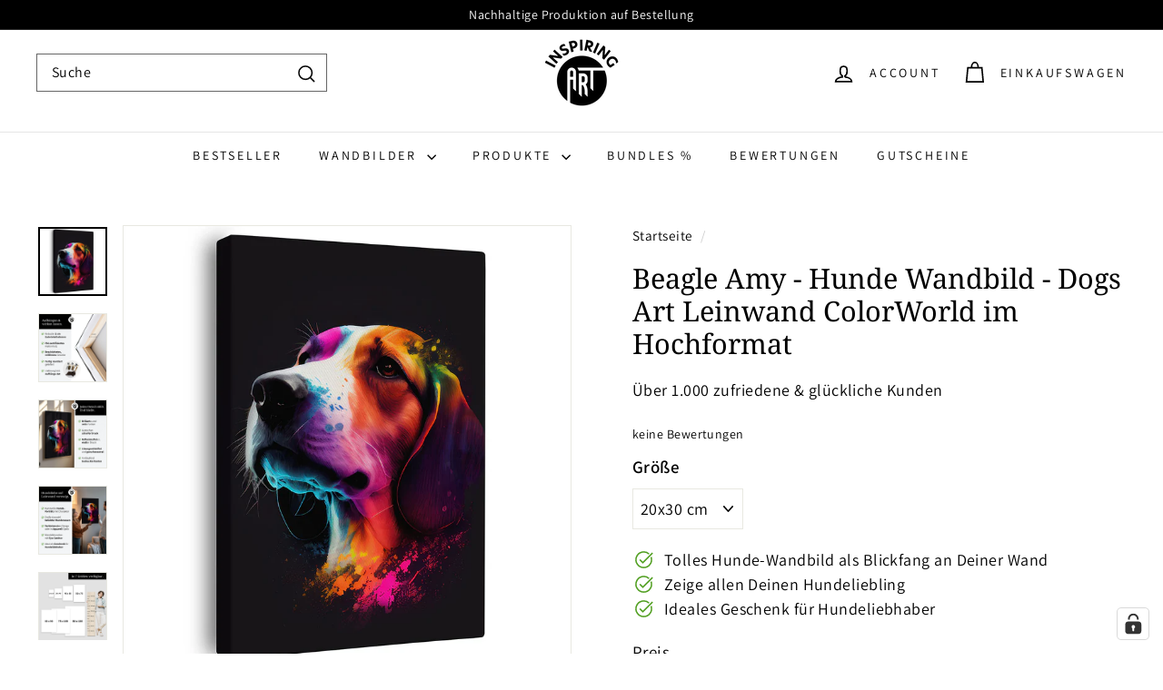

--- FILE ---
content_type: text/css
request_url: https://inspiring-art.store/cdn/shop/t/32/assets/customcss.css?v=90142112663222785951764314935
body_size: 2089
content:
#predictive-search .grid-product__vendor,.boost-sd__product-item--no-border .boost-sd__product-image-row--vertical .boost-sd__product-image-column.boost-sd__product-image-column--left .boost-sd__product-label--rounded-rectangle,.boost-sd__product-price .boost-sd__product-price-saving,.is-hidden,.jdgm-rev[data-verified-buyer=true] .jdgm-rev__icon.jdgm-rev__icon:after,.page-id-121585860873 #HeaderWrapper,.page-id-121585860873 .toolbar-section,.page-id-130933915913 #HeaderWrapper,.page-id-130933915913 .toolbar-section,.product-block .bndlr-volume .bndlr-volume-description,.product-block .bndlr-volume .bndlr-volume-title,.product-id-8059946205449 #shopify-section-template--18337251787017__sub .product-block--tab:nth-child(2),.slide-nav__image{display:none}.boost-sd__header-main-4-content--relative,.tpo_option-set-wrapper{padding:0!important}h1.section-header__title{margin-top:30px}@media screen and (min-width:700px){ul#vorteile-ia{column-count:2}}ul#vorteile-ia{list-style-type:none;max-width:620px;margin:0 auto;padding:0}ul#vorteile-ia li{font-size:1.2em;margin-bottom:10px;padding-left:30px;background-size:20px;background-image:url("/cdn/shop/files/circle-check.png?v=1699348664");background-repeat:no-repeat;background-position:center left}a.btn,a.btn:hover{transition:.3s}.blog-layout .breadcrumb{margin-bottom:30px}@media only screen and (min-width:1124px){.template-page .hero__text-wrap .page-width{width:50%}}a.button:link,a.button:visited{background:#000;text-align:center;text-decoration:none!important;border-radius:4px;padding:10px;transition:.3s}.bndlr-landing-page-content a:hover,a.button:active,a.button:hover{background:#ffa41c;transition:.3s}.boost-sd__pagination-number--circle,.boost-sd__product-price-content span,.boost-sd__product-title{font-family:Assistant!important}h1,h2,h3,h4,h5,h6{font-family:Noto Serif!important}h1.boost-sd__header-title{margin:20px 0}.megamenu__col-title a,a.site-nav__dropdown-link{font-size:.9em;letter-spacing:.03em}.hero__animation-contents{font-size:.85em}@media only screen and (min-width:769px){.blog-layout{max-width:1000px}.hero__sidebyside-content{max-width:70%}}@media only screen and (min-width:1100px){.hero__sidebyside-content{max-width:40%}}.boost-sd__collection-header::after{background:0 0!important}.btn.add-to-cart,a.btn-angebot{background-color:#ffd814;color:#000}.boost-sd__header-description{padding:20px 0!important}.mixpix-bundle-angebote-best,.mixpix-bundle-angebote-standard{background-color:#f5f5f5;padding:45px;margin-bottom:20px;text-align:center}.hero__link a.btn:hover,.shopify-cleanslate .DnvZqPMEvBFbBre5UuP9:hover:not(.LVeInvZ5HcNOW1Zsn7NH){background:#ffa41c!important}.boost-sd__format-currency--price-compare,.boost-sd__suggestion-queries-item-badge--sale,.jdgm-rev__buyer-badge-wrapper,.product-grid .grid-product__price--original,.product-grid .grid-product__tag--sale,[data-is-it-variable=yes]{display:none!important}.product-block product-block--sales-point{margin-bottom:0}.main-content .bndlr-products-container{padding:20px}@media screen and (max-width:500px){.boost-sd__product-list .boost-sd__product-item{width:98%!important}}.btn.add-to-cart:hover,button#teeAtcButton:hover{background-color:#f0b800}a.btn-angebot{display:inline-block;padding:15px 40px;font-weight:700;text-decoration:none!important;border-radius:3px;text-align:center}@media only screen and (min-width:980px){.mixpix-bundle-angebote{display:flex;gap:20px;align-items:center}}.mixpix-bundle-angebote-standard{border:3px solid #dcdcdc;border-radius:13px}.mixpix-bundle-angebote-best{border:3px solid #15a100;border-radius:13px;position:relative}.mixpix-bundle-angebote-best .deal{background:#15a100;color:#fff;position:absolute;right:-37px;top:34px;padding:0 35px;clip-path:polygon(16% 0,84% 0,100% 100%,0% 100%);transform:rotate(45deg);font-family:Noto Serif}.mixpix-bundle-angebote img{margin:0 auto;max-width:100%;height:auto}.mixpix-bundle-angebote-preis{font-weight:700;font-size:1.5em}.mixpix-bundle-angebote-rabatt{margin:20px 0;color:red}.cart__page .cart__checkout-wrapper button{transition:.1s linear}.cart__page .cart__checkout-wrapper button:hover{background-color:#f90}.bndlr-rte h2{font-weight:400!important}.bndlr-landing-page-content a,.produkt-rabattinfo{color:#fff;font-weight:700;background:#000;display:inline-block}.bndlr-landing-page-content .bndlr-rte ul{line-height:120%;list-style:none}.bndlr-landing-page-content .bndlr-rte ul li{list-style:none url(/cdn/shop/files/arrow-orange.png?v=1712740458);padding-left:30px;margin:0 0 10px 50px;background-repeat:no-repeat}.bndlr-landing-page-content a{padding:10px 20px;transition:.3s}.bndlr-volume-discounts{margin-top:50px!important}@media (max-width:400px){.hintergrundfarben-schwarz figure,.hintergrundfarben-weiss figure{margin:10px;display:inline-block;width:42%;text-align:center}}@media (min-width:400px){.hintergrundfarben-schwarz figure,.hintergrundfarben-weiss figure{display:inline-block;text-align:center}}@media only screen and (max-width:959px){.variant-wrapper--dropdown .variant-input-wrap,.variant-wrapper--dropdown .variant__label{display:inline-block;margin-right:10px}.variant-wrapper+.variant-wrapper{margin-top:5px}}.product-block .variant-wrapper--dropdown{display:inline-block;margin-bottom:0;margin-right:5px;max-width:100%}@media (min-width:750px){.product-single__title{margin-bottom:0}}.grid-item__meta-main .jdgm-widget,.product-single__meta .shopify-app-block{margin-bottom:10px}.product-block .bndlr-volume{padding:0}.produkt-rabattinfo{text-transform:uppercase;font-size:14px;letter-spacing:.08em;text-align:center;border-radius:2px;padding:5px 10px}.product-block:has(div.produkt-rabattinfo){margin-bottom:0}.product-block--price{margin-bottom:0!important}.disflxfirst,.index-section:not(.index-section--sub-product):first-child{margin-bottom:0}.product__policies{font-size:.65em}.bestellrabatt,.sales-point-below ul li{font-size:14px;font-weight:700}.bestellrabatt{padding:10px;border:1px solid #ccc;border-radius:3px;letter-spacing:.08em;text-align:center;display:block;background:#eee}.sib-form-block,label.entry__specification{font-weight:400!important;color:#000!important}.product-block:has(.add-to-cart){margin-bottom:10px!important}.sales-point-below ul{margin:0;padding:0}.sales-point-below ul li .icon{margin-right:10px}.page-id-133277548809 .page-width--narrow,.page-id-133308678409 .page-width--narrow,.page-id-133525995785 .page-width--narrow{max-width:100%}.page-id-133277548809 .page-width--narrow h1,.page-id-133308678409 .page-width--narrow h1,.page-id-133525995785 .page-width--narrow h1{text-align:center}.sib-form-block{line-height:1.1em!important}.sib-form *,.sib-form ::after,.sib-form ::before{line-height:110 %!important}.sib-form-block ol,.sib-form-block p,.sib-form-block ul{line-height:1.2!important}.sib-form .entry__error,.sib-form .entry__label,.sib-form .entry__specification,.sib-form .form__error{max-width:inherit!important}.jdgm-carousel-item__timestamp,.jdgm-quest .jdgm-rev__timestamp,.jdgm-rev .jdgm-rev__timestamp{display:inherit!important}.jdgm-carousel-item__review-body{font-size:15px}.jdgm-widget *{line-height:1.5!important}a.jdgm-carousel__more-reviews-button{background:#000;border-radius:3px;transition:.3s}a.jdgm-carousel__more-reviews-button:hover{background:#ffa41c;transition:.3s}.jdgm-prev-badge__text,.template-collection .collection-item__title{font-size:14px}.jdgm-carousel-item__product-title{line-height:.85!important}.tee-checkbox-wrapper .tee-checkbox__label{font-size:15px!important}button#teeAtcButton{background:#ffd814;color:#000;font-size:20px}.tpo_option-label-container{text-transform:uppercase;font-size:16px;font-weight:700}.tpo_image-swatches-wrapper>.tpo_shape_radius img{border:1px solid #e8e8e1}.cart__image .image-wrap{overflow:inherit}.tee-cart-thumbnail.loaded{width:150px!important;height:300px!important}.vorschaubild{margin-top:20px}label.tee-btn--upload{font-size:14px!important}@media only screen and (min-width:1024px){.tee-field--photo{width:50%!important;display:inline-block}}.boost-sd__suggestion-queries-item-amount--sale{color:#000}@media only screen and (max-width:768px){.page-id-103690273033 .grid-item{flex:0 0 50%}}a.zitate-button{display:inline-block;font-size:15px;padding:10px 15px;background:#000;color:#fff;border-radius:4px;transition:.3s;font-weight:700;margin:0 10px 20px 0}a.zitate-button:hover{background:#ffa41c}.toolbar{position:fixed;width:100%}.promo-grid--space-top,.site-header__element--top{padding-top:20px}.template-collection .jdgm-prev-badge__stars,.template-collection .jdgm-prev-badge__text,.template-product .jdgm-prev-badge__stars,.template-product .jdgm-prev-badge__text{visibility:hidden}.cart__item--subtotal{font-weight:400}.block-variant-picker .variant-wrapper label,.cart__discount,.disflx>div,.grid-item .collection-item__title,.grid-product__price .grid-product__price--from,.megamenu__col-title a,.megamenu__featured .grid-item__content .grid-product__price--from{font-weight:700}.disflx{display:flex;justify-content:space-between;font-size:20px}.disflxfirst{margin-top:-10px}.disflxfirst>div{font-weight:400!important;font-size:16px!important}.warenkorb_textbelow{display:block;font-size:14px;text-align:center}.free-shipping-notice{font-size:14px;text-align:center;color:#690000}.custombadge{position:absolute;top:0;left:0;background:#8f0a2e;color:#fff;padding:3px 10px}.cart__discount{font-size:15px}.btn,.btn span{font-weight:700!important}.site-nav__details .site-nav__link--has-dropdown svg{display:inline-block}input.search__input{color:#000;border-color:#666}input.search__input::placeholder{color:#000}.slide-nav__image+span{padding-left:0}.slide-nav__item{border-bottom:1px solid #efefef;font-weight:700}.slideshow__slide--hero_hCtUzG .hero__text-shadow{background:#fff;color:#000;padding:30px 10px;border-radius:5px}.grid__item h2.h2{font-size:18px;display:inline-block}@media only screen and (min-width:768px){.slideshow__slide--hero_hCtUzG .hero__text-shadow{padding:40px}.grid__item h2.h2{font-size:20px}}#shopify-section-template--22938018742537__text_columns_YyJEJL .grid__item a.btn{border:none;padding:0 5px 3px;display:inline}@media only screen and (min-width:400px) and (max-width:700px){#shopify-section-template--22938018742537__text_columns_YyJEJL .grid--flush-bottom>.grid__item{width:50%}}@media only screen and (max-width:900px){.template-collection .new-grid::after{content:"\2192";position:absolute;right:0;bottom:0}.template-collection .new-grid{flex-wrap:nowrap;overflow:auto;width:100%;position:relative}.template-collection [data-view=large] .grid-item,.template-collection [data-view=medium] .grid-item,.template-collection [data-view=small] .grid-item,.template-collection [data-view=xsmall] .grid-item{flex:0 0 30%}}@media only screen and (min-width:900px){.template-collection [data-view="6-2"] .grid-item,.template-collection [data-view="6-3"] .grid-item,.template-collection [data-view=large] .grid-item,.template-collection [data-view=medium] .grid-item,.template-collection [data-view=small] .grid-item,.template-collection [data-view=xsmall] .grid-item{flex:0 0 calc(100% / 7)}}.main-content ul{list-style-type:circle}

--- FILE ---
content_type: application/javascript; charset=utf-8
request_url: https://cs.iubenda.com/cookie-solution/confs/js/11603308.js
body_size: -128
content:
_iub.csRC = { consApiKey: 'dII4AnuWUxJfyXLJy6c84HXsbTyy7JyC', brand: 'Complianz', publicId: '5ea40ee7-269b-49c1-b047-67639afc2f30', floatingGroup: false };
_iub.csEnabled = true;
_iub.csPurposes = [4,1,5,3,2];
_iub.cpUpd = 1764592041;
_iub.csFeatures = {"geolocation_setting":true,"cookie_solution_white_labeling":1,"rejection_recovery":false,"full_customization":true,"multiple_languages":true,"mobile_app_integration":false};
_iub.csT = null;
_iub.googleConsentModeV2 = true;
_iub.totalNumberOfProviders = 11;


--- FILE ---
content_type: text/javascript
request_url: https://inspiring-art.store/cdn/shop/t/32/assets/block-price.js?v=174793000406617112591733297321
body_size: -384
content:
import{EVENTS}from"@archetype-themes/utils/events";class BlockPrice extends HTMLElement{constructor(){super(),this.handleVariantChange=this.handleVariantChange.bind(this)}connectedCallback(){this.abortController=new AbortController,document.addEventListener(`${EVENTS.variantChange}:${this.dataset.sectionId}:${this.dataset.productId}`,this.handleVariantChange,{signal:this.abortController.signal})}disconnectedCallback(){this.abortController.abort()}handleVariantChange({detail}){const{html,variant}=detail;if(!variant)return;const priceSource=html.querySelector(`block-price[data-section-id="${this.dataset.sectionId}"] div`),priceDestination=this.querySelector("div");priceSource&&priceDestination&&(priceDestination.outerHTML=priceSource.outerHTML)}}customElements.define("block-price",BlockPrice);
//# sourceMappingURL=/cdn/shop/t/32/assets/block-price.js.map?v=174793000406617112591733297321


--- FILE ---
content_type: text/javascript
request_url: https://inspiring-art.store/cdn/shop/t/32/assets/toggle-menu.js?v=184417730195572818991733297323
body_size: -318
content:
import{EVENTS}from"@archetype-themes/utils/events";class ToggleMenu extends HTMLElement{connectedCallback(){this.abortController=new AbortController,this.isMobileNavOpen=!1,this.openTrigger=this.querySelector('[aria-controls="MobileNav"]'),this.openTrigger&&(this.openTrigger.addEventListener("click",this.handleClick.bind(this),{signal:this.abortController.signal}),document.addEventListener(EVENTS.headerDrawerClosed,this.handleDrawerClosed.bind(this),{signal:this.abortController.signal}))}handleClick(evt){evt.preventDefault(),this.isMobileNavOpen?(evt.target.dispatchEvent(new CustomEvent(EVENTS.mobileNavClose,{bubbles:!0})),this.openTrigger.classList.remove("is-active"),this.isMobileNavOpen=!1):(evt.target.dispatchEvent(new CustomEvent(EVENTS.mobileNavOpen,{bubbles:!0})),this.openTrigger.classList.add("is-active"),this.isMobileNavOpen=!0)}handleDrawerClosed(){this.isMobileNavOpen=!1,this.openTrigger.classList.remove("is-active")}disconnectedCallback(){this.abortController.abort()}}customElements.define("toggle-menu",ToggleMenu);
//# sourceMappingURL=/cdn/shop/t/32/assets/toggle-menu.js.map?v=184417730195572818991733297323


--- FILE ---
content_type: application/javascript
request_url: https://cdnbevi.spicegems.com/js/serve/contact-769.myshopify.com/v1/index_aa096040707a3a9adeab4893973ae284e0a22c3a.js?v=live312&shop=contact-769.myshopify.com
body_size: 5446
content:
if(void 0===SPICEVIA)var SPICEVIA={};SPICEVIA.SGvarintsImage=function(){window.location;var e="contact-769",t={"is_active":"1","show_on":0,"theme_id":"284","evi_fimg_skip":"1","evi_product_show":"show","sg_script_run":"0","w_w_liquid":"0","user_batches":"1","isCreateScriptTag":"0","sg_solved":"0"};let o,i,s,a,r,n,d,c,l,u,p,m,h,v,g,f="undefined"!=typeof spice_allImages&&0!==spice_allImages.length,_=[],y=[],w={},b=0,C=!1,S="",k=!1;c={"t_name":"Expanse","productblock":"empty","thumbList":"empty","variant_selector":"empty","update_fimg":null,"otherImgSelector":null,"type":"1","scroller":null,"slideDots":null}.t_name;let I={conditions:function(){let o=window.Shopify.shop.replace(".myshopify.com",""),i=window.location.host.replace(".myshopify.com","")===e||o===e,s=-1!==window.location.href.split("/").indexOf("products");i&&"1"===t.is_active&&s?I.setJquery():I.opacity("r")},setJquery:function(){if("undefined"==typeof jQuery||"object"==typeof jQuery){var e=document.createElement("script");e.type="text/javascript",e.src="https://cdn.jsdelivr.net/combine/npm/jquery@3.5.0/dist/jquery.min.js",document.head.appendChild(e),e.onload=f?I.checkLiquid:I.getProductData}else $=jQuery,f?I.checkLiquid():I.getProductData()},checkLiquid:function(){w=spice_mainObject,_=spice_allImages,y=spice_commonImages,a=spice_allTags,r=spice_allVariants,n=spice_evi_productJSON.media,I.checkTags()},getProductData:async function(){let e=window.location.href.split("/").indexOf("products"),t=window.location.href.split("/")[e+1];t=t.split("?")[0];let d=await I.sendRequest(["/products/"+t+".js","/products/"+t+".json"]);o=d[0],i=d[1],s=i.product.images,a=o.tags,r=i.product.variants,n=o.media,I.setImageData()},setImageData:function(){let e,t=!1;o.media.forEach(((e,t)=>{"image"!=e.media_type&&s.splice(e.position-1,0,{src:e.preview_image.src,variant_ids:[]})})),s.forEach(((o,i)=>{o.variant_ids.length>0?(t=!0,e=o.variant_ids):t||y.push(o.src.replace("https:","").split("?")[0]),void 0!==e&&e.forEach(((e,t)=>{void 0===w[e]?w[e]=[o.src.replace("https:","").split("?")[0]]:w[e].push(o.src.replace("https:","").split("?")[0])})),_.push(o.src.replace("https:","").split("?")[0])})),I.checkTags()},checkTags:function(){let e=t.evi_product_show,o=a.indexOf("evi_showorno")>-1;return"hide"===e&&o||"show"===e&&!o?(I.opacity("r"),!1):("1"===t.evi_fimg_skip&&y.shift(),Object.keys(w).length<2||_.length<2?(I.opacity("r"),!1):void I.setSelectors())},setSelectors:function(){$("head").append("<style>.sg-force-hide {display: none !important} .sg-evi div.flickity-viewport {transition: none !important } </style>"),$("head").append('<script src="https://unpkg.com/flickity@2/dist/flickity.pkgd.min.js"><\/script>'),$("head").append('<link rel="stylesheet" href="https://unpkg.com/flickity@2/dist/flickity.min.css">'),p=$(".product__photos").clone(),$(p).addClass("sg-evi"),$(".product__photos:not(.sg-evi)").addClass("sg-force-hide"),$("[data-product-images]").prepend(p),$(".sg-evi .product-slideshow").attr("class","product-slideshow").empty(),h=$(".sg-force-hide .product-slideshow .product-main-slide").clone(),h.removeAttr("style"),m=$(".sg-force-hide  .product__thumbs .product__thumb-item").clone(),u=h.length>0?"1":"0",I.setEvents()},setEvents:function(){let e;e=new URL(document.location).searchParams.get("variant")||$("input[name^=id]:checked, select[name^=id], input[name=id], hidden[name^=id]").val()||99,window.addEventListener("SGSwatch:eventCompleted",(t=>{"master"==t.detail.productType&&t.detail.parent==document.querySelector(".page-content")&&setTimeout((function(){e=t.detail.variantDetails.id,I.getVariantImages(parseInt(e))}),51)})),$("body").on("change","block-variant-picker input, [id^=SingleOptionSelector]",(function(){$(".product__main-photos").css("height",`${v}px`),setTimeout((function(){e=new URL(document.location).searchParams.get("variant")||$("input[name^=id]:checked, select[name^=id], input[name=id], hidden[name^=id]").val()||99,I.getVariantImages(parseInt(e))}),50)})),$("body").on("click",".variant-wrapper .variant-input label",(function(){$(".product__main-photos").css("height",`${v}px`),setTimeout((function(){e=new URL(document.location).searchParams.get("variant")||$("input[name^=id]:checked, select[name^=id], input[name=id], hidden[name^=id]").val()||99,I.getVariantImages(parseInt(e))}),50)})),I.getVariantImages(parseInt(e))},getVariantImages:function(e){let t;if(g===e)return $(".product__main-photos").css("height",""),I.opacity("r"),!1;g=e,99===e&&(e=parseInt(Object.keys(w)[0])),t=null==e||null==w[e]?_:w[e].concat(y);const o=new CustomEvent("SGEVI:variantChanged",{detail:{variantId:e}});window.dispatchEvent(o),I.removeAppend(t)},removeAppend:function(e){try{if(void 0===$(".sg-evi .product-slideshow").flickity)return setTimeout((()=>{I.removeAppend(e)}),20),!1;var t;window.innerWidth<789&&$("head").append("<style>.sg-evi .dot{ height : 6px ; width: 6px ; }; .sg-evi .dot.is-selected{ height : 9px !important; width: 9px !important; }</style>"),$(".sg-evi .product-slideshow").hasClass("flickity-enabled")&&$(".sg-evi .product-slideshow").flickity("destroy"),$(".sg-evi .product-slideshow").empty(),$(".sg-evi  .product__thumbs .product__thumbs--scroller").empty(),$(".sg-evi .product__thumb-arrow").css("display",""),e.forEach((function(e,o){t=_.indexOf(e);let i=h[t],s=m[t];$(i).attr("data-index",o),$(s).attr("data-index",o),$(s).find("a").attr("data-index",o),$(s).find(".image-wrap img").removeClass("lazyloading").addClass("lazyloaded"),$(i).find(".product__video").length>0&&$(i).find(".product__video").attr("id","spicegems-video-id-"+o),$(".sg-evi .product-slideshow").append(i),$(".sg-evi  .product__thumbs .product__thumbs--scroller").append(s)})),1==e.length&&$(".sg-evi .product__thumb-arrow").css("display","none");let i=$(".sg-evi .product-slideshow").flickity({adaptiveHeight:!0,avoidReflow:!0,childNav:"div.sg-evi div.product__thumbs.product__thumbs--beside.product__thumbs-placement--left.small--hide",childNavScroller:"div.sg-evi div.product__thumbs--scroller",childVertical:!0,initialIndex:"0",pageDots:!0,wrapAround:!0,prevNextButtons:!1});i.on("dragStart.flickity",(e=>{$(".sg-evi .product-slideshow .product-main-slide.is-selected").css("pointer-events","none")})),i.on("dragEnd.flickity",(e=>{$(".sg-evi .product-slideshow .product-main-slide").css("pointer-events","")})),$(".sg-evi .product-main-slide img").removeClass("lazyloading"),$(".sg-evi .product-main-slide img").addClass("lazyloaded"),$(".sg-evi .product__thumb-item a").removeClass("is-active"),$(".sg-evi .product__thumb-item a").eq(0).addClass("is-active"),1==$(".sg-evi .product__thumb-arrow--prev").length&&($(".sg-evi .product__thumb-arrow--prev").addClass("hide"),$(".sg-evi .product__thumb-arrow--next").removeClass("hide"));var o=function(e){$(".sg-evi .product__thumb").removeClass("is-active");var t=document.querySelectorAll(".sg-evi .product__thumb")[e];if($(".sg-evi .product__thumb").eq(e).addClass("is-active"),$(".sg-evi .product__thumbs").hasClass("product__thumbs--beside")){var o=t.offsetTop;document.querySelector(".sg-evi div.product__thumbs--scroller").scrollTop=o-100}else{var i=t.offsetLeft;document.querySelector(".sg-evi div.product__thumbs--scroller").scrollLeft=i-100}};$(".sg-evi .product__thumb-arrow--prev").unbind().click((()=>{$(".sg-evi .product-slideshow").flickity("previous",!0);var e=$(".sg-evi .product-main-slide.is-selected").index();1==$(".sg-evi .product__thumb-arrow--prev").length&&0===e?$(".sg-evi .product__thumb-arrow--prev").addClass("hide"):$(".sg-evi .product__thumb-arrow--prev").removeClass("hide"),$(".sg-evi .product__thumb-arrow--next").removeClass("hide"),$(".sg-evi .product__thumb-item a").removeClass("is-active"),$(".sg-evi .product__thumb-item a").eq(e).addClass("is-active"),o(e)})),$(".sg-evi .product__thumb-arrow--next").unbind().click((()=>{$(".sg-evi .product-slideshow").flickity("next",!0);var t=$(".sg-evi .product-main-slide.is-selected").index();1==$(".sg-evi .product__thumb-arrow--next").length&&t===e.length-1?$(".sg-evi .product__thumb-arrow--next").addClass("hide"):$(".sg-evi .product__thumb-arrow--next").removeClass("hide"),$(".sg-evi .product__thumb-arrow--prev").removeClass("hide"),$(".sg-evi .product__thumb-item a").removeClass("is-active"),$(".sg-evi .product__thumb-item a").eq(t).addClass("is-active"),o(t)})),$(".sg-evi .product__thumb-item a").click((function(t,i){t.preventDefault(),t.stopPropagation(),t.stopImmediatePropagation();var s=$(this).attr("data-index");$(".sg-evi .product__thumb-arrow--prev").removeClass("hide"),$(".sg-evi .product__thumb-arrow--next").removeClass("hide"),1==$(".sg-evi .product__thumb-arrow--prev").length&&0===s&&$(".sg-evi .product__thumb-arrow--prev").addClass("hide"),1==$(".sg-evi .product__thumb-arrow--next").length&&s===e.length-1&&$(".sg-evi .product__thumb-arrow--next").addClass("hide"),$(".sg-evi .product__thumb-item a").removeClass("is-active"),$(".sg-evi .product__thumb-item a").eq(s).addClass("is-active"),$(".sg-evi .product-slideshow").flickity("select",s),o(s)})),$(".sg-evi .product-slideshow").on("change.flickity",(function(t,i){1==$(".sg-evi .product__thumb-arrow--prev").length&&0===i?$(".sg-evi .product__thumb-arrow--prev").addClass("hide"):$(".sg-evi .product__thumb-arrow--prev").removeClass("hide"),1==$(".sg-evi .product__thumb-arrow--next").length&&i===e.length-1?$(".sg-evi .product__thumb-arrow--next").addClass("hide"):$(".sg-evi .product__thumb-arrow--next").removeClass("hide"),$(".sg-evi .product__thumb-item a").removeClass("is-active"),$(".sg-evi .product__thumb-item a").eq(i).addClass("is-active"),$(".sg-evi .product-slideshow").flickity("select",i),document.querySelectorAll(".sg-evi .product-main-slide video").forEach((e=>e.pause())),$(".sg-evi .is-selected video").length>0&&"muted"==$(".sg-evi .is-selected .product__video-wrapper").attr("data-video-style")&&($(".sg-evi .is-selected video").attr("controls",""),$(".sg-evi .is-selected video")[0].play()),o(i)}));let s=Array.from(document.querySelectorAll(".sg-evi .product-main-slide")).filter((e=>!e.querySelector("video")));"true"===$("[data-product-images]").attr("data-zoom")&&(window.innerWidth<769?([...$(".sg-evi .product__photo-zoom")].forEach(((e,t)=>$(e).attr("zoom-index",t))),$(".sg-evi .product__photo-zoom").off().on("click",(function(){var e=$(this).closest(".product-main-slide").attr("data-index");I.zoom(e)}))):$(s).click((function(){if(!$(this).find("iframe, [data-video-id], video").length){var e=$(this).index();I.zoom(e)}}))),"function"==typeof theme.videoModal?theme.videoModal():I.sgInitvideoModal(),setTimeout((()=>{"below"==$("[data-product-thumbs]").attr("data-position")?$(".sg-evi .product__thumbs--scroller").scrollLeft(0):$(".sg-evi .product__thumbs--scroller").scrollTop(0),v=document.querySelector("[data-product-images] .product-main-slide").clientHeight}),100),setTimeout((()=>{$(".product__main-photos").css("height","")}),450),I.opacity("r"),"0"!==u&&f||(S="0"!==u||f?f?"Error From Selectors":"Liquid Not Available":"Liquid and Selectors aren't available","0"!==u&&0!==parseInt(l)||I.prepareURLStructure())}catch(e){I.opacity("r"),k=!0,S=e.message,console.warn(e.message),I.prepareURLStructure()}finally{setTimeout((function(){I.opacity("r")}),300)}},sgInitModal:function(e,t,o={}){const i={...{close:".js-modal-close",open:`.js-modal-open-${t}`,openClass:"modal--is-active",closingClass:"modal--is-closing",bodyOpenClass:"modal-open",bodyOpenSolidClass:"modal-open--solid",bodyClosingClass:"modal-closing",closeOffContentClick:!0},...o},s=$(`#${e}`);if(!s.length)return;let a=!1;const r=i.solid;let n=null;function d(t){a||(t&&(t.preventDefault(),t.stopPropagation(),n=$(t.currentTarget),n.attr("aria-expanded","true")),s.addClass(i.openClass),$("html").addClass(i.bodyOpenClass),r&&$("html").addClass(i.bodyOpenSolidClass),a=!0,$(document).trigger(`modalOpen.${e}`),$(window).on("keyup.modal",l),i.closeOffContentClick&&s.on("click.modal",c))}function c(t){a&&(t&&$(t.target).closest(".modal__inner").length&&!$(t.target).closest(i.close).length||(s.removeClass(i.openClass).addClass(i.closingClass),$("html").removeClass(i.bodyOpenClass).addClass(i.bodyClosingClass),setTimeout((()=>{$("html").removeClass(i.bodyClosingClass),s.removeClass(i.closingClass),n&&n.attr("aria-expanded","false").focus()}),500),r&&$("html").removeClass(i.bodyOpenSolidClass),a=!1,$(document).trigger(`modalClose.${e}`),$(window).off("keyup.modal"),i.closeOffContentClick&&s.off("click.modal")))}function l(e){"Escape"===e.key&&c()}return $(i.open).attr("aria-expanded","false").on("click",d),s.find(i.close).on("click",c),$(document).on("drawerOpen",c),{open:d,close:c}},sgInitYouTube:function(e,t={}){const o={loading:"loading",loaded:"loaded"},i={...{width:1280,height:720,playerVars:{autohide:0,autoplay:1,cc_load_policy:0,controls:0,fs:0,iv_load_policy:3,modestbranding:1,playsinline:1,rel:0},events:{onReady:function(t){r=$(`#${e}`),r.attr("tabindex","-1"),"sound"!==i.style&&t.target.mute()},onStateChange:function(e){switch(e.data){case 0:d();break;case 1:s&&s.removeClass(o.loading).addClass(o.loaded)}}}},...t},s=t.videoParent?$(`#${e}`).closest(t.videoParent):null;let a,r;function n(){a=new YT.Player(e,i)}function d(){a&&"function"==typeof a.playVideo&&a.playVideo()}return s&&s.addClass(o.loading),theme.config.youTubeReady?n():(theme.LibraryLoader.load("youtubeSdk"),$(document).on("youTubeReady",n)),{play:d,pause:function(){a&&"function"==typeof a.pauseVideo&&a.pauseVideo()},destroy:function(){a&&"function"==typeof a.destroy&&a.destroy()}}},sgInitvideoModal:function(){let e;const t=$('a[href*="youtube.com/watch"], a[href*="youtu.be/"]'),o=$(".product-video-trigger--mp4");if(!t.length&&!o.length)return;const i=$("#VideoHolder"),s=I.sgInitModal("VideoModal","video-modal",{closeOffContentClick:!0,bodyOpenClass:"modal-open video-modal-open",solid:!0});function a(){i.empty()}t.on("click",(function(t){theme.config.youTubeReady=!0,t.preventDefault(),a(),s.open(t);const o=function(e){const t=e.match(/(?:youtu\.be\/|youtube\.com\/(?:watch\?v=|v\/|embed\/))([\w-]{11})/);return t?t[1]:null}($(t.currentTarget).attr("href"));e=I.sgInitYouTube("VideoHolder",{videoId:o,style:"sound"})})),o.on("click",(function(e){a();const t=$(e.currentTarget).siblings(".product-video-mp4-sound").clone().removeClass("hide");i.append(t),s.open(e),i.find("video").get(0).play()})),$(document).on("modalClose.VideoModal",(function(){e?e.destroy():a()}))},zoom:function(e){try{$(".pswp button").click(!1),$(".pswp button").off("click");var t=document.querySelectorAll(".pswp")[0],o=[];document.querySelectorAll(".sg-evi img.photoswipe__image").forEach((e=>{var t={msrc:e.currentSrc||e.src,src:e.getAttribute("data-photoswipe-src"),w:e.getAttribute("data-photoswipe-width"),h:e.getAttribute("data-photoswipe-height"),el:e,initialZoomLevel:.5};o.push(t)}));var i={allowPanToNext:!1,captionEl:!1,closeOnScroll:!1,counterEl:!1,getThumbBoundsFn:function(t){var i=window.pageYOffset||document.documentElement.scrollTop,s=o[parseInt(e)].el.getBoundingClientRect();return{x:s.left,y:s.top+i,w:s.width}},history:!1,index:parseInt(e),pinchToClose:!1,preloaderEl:!1,scaleMode:"zoom",shareEl:!1,tapToToggleControls:!1},s=new PhotoSwipe(t,PhotoSwipeUI_Default,o,i);s.init(),s.listen("afterChange",(function(){var e=$(".sg-evi .product-slideshow").data("flickity")||Flickity.data(".sg-evi .product-slideshow"),t=s.getCurrentIndex();e.select(t)})),I.opacity("r"),"0"!==u&&f||(S="0"!==u||f?f?"Error From Selectors":"Liquid Not Available":"Liquid and Selectors aren't available","0"!==u&&0!==parseInt(l)||I.prepareURLStructure())}catch(e){I.opacity("r"),k=!0,S=e.message,console.warn(e.message),I.prepareURLStructure()}finally{setTimeout((function(){I.opacity("r")}),300)}},opacity:function(e){if(document.querySelectorAll("style#spiceMviOpacity").length>0&&"r"===e)return document.querySelectorAll("style#spiceMviOpacity").forEach((e=>{e.remove()})),!0;if("c"===e){let e=document.createElement("STYLE");return e.id="spiceMviOpacity",e.innerHTML=".grid__item {opacity: 0 !important}",document.head.append(e),!0}return!1},sendRequest:async function(e){let t=[];e.forEach((e=>{let o=new Promise((function(t,o){let i=new XMLHttpRequest;i.open("GET",e),i.onload=function(){t(i.response)},i.send()}));t.push(o)}));return(await Promise.all(t).then((e=>e)).catch((e=>{throw e}))).map((e=>JSON.parse(e)))},sendErrorRequest:function(e,t){return $.post(e,{data:t},"json")},prepareURLStructure:function(){if("undefined"==typeof BOOMR&&b<100)return b+=5,setTimeout((()=>{I.prepareURLStructure()}),5),!1;d="undefined"==typeof BOOMR||0===window.BOOMR.themeName.length?Shopify.theme.name:window.BOOMR.themeName;let o="1"===u&!f;o+="";let i="1"===u&!k;if(i=i.toString(),Shopify.theme.role&&"main"!==Shopify.theme.role)return!1;if(0===parseInt(t.sg_script_run)||C)return!1;let s="undefined"!=typeof BOOMR?BOOMR.themeVersion:null,a={themeId:Shopify.theme.id||BOOMR.themeId||"Nahi aayi",themeVersion:s||"Nahi mila"},r={is_liquid:+f,users_theme:d,script_theme:c,shop_name:e,app_status:1,error_msg:S,is_selector_present:u,w_w_liquid:o,evi_run:i,themeInfo:a,productUrl:window.location.href};I.sendErrorRequest("https://evi.spicegems.com/themeliquidissue",r).done((function(){C=!0})).fail((function(e){}))}};f||I.opacity("r"),I.conditions()},function(){if(window.SPICEVIAScript)return!1;window.SPICEVIAScript=!0;let e=document.createElement("STYLE");e.id="spiceMviOpacity",e.innerHTML=".grid__item{opacity: 0 !important}",document.head.append(e),"complete"===document.readyState||"loading"!==document.readyState&&!document.documentElement.doScroll?SPICEVIA.SGvarintsImage():document.addEventListener("DOMContentLoaded",(()=>{setTimeout((()=>{window.SPICEVIAScript=!0,SPICEVIA.SGvarintsImage()}),100)}))}();
// Expanse

--- FILE ---
content_type: text/javascript; charset=utf-8
request_url: https://inspiring-art.store/products/leinwand-hunde-dogs-beagle-colorworld-amy-hochformat.js
body_size: 1774
content:
{"id":8141743096073,"title":"Beagle Amy - Hunde Wandbild - Dogs Art Leinwand ColorWorld im Hochformat","handle":"leinwand-hunde-dogs-beagle-colorworld-amy-hochformat","description":"DOGS ART: Hundefreunde aufgepasst: Von Bulldogge bis Chihuahua, von Dackel bis Husky gibt es nun Deinen besten Freund in kräftigen Farben auf Leinwand! Entdecke unsere Hunde-Wandbilder im Aquarell-Stil oder als ColorWorld!\u003cbr\u003e\u003cbr\u003eCHARAKTERISTISCHE BILDER: Jede Hunderasse hat ihren eigenen Charakter: Vom temperamentvollen Chihuahua bis zum eleganten Husky heben unsere Hunde-Leinwände die individuellen Eigenschaften unserer treuen Freunde hervor. \u003cbr\u003e\u003cbr\u003eGENUSSVOLL (ER)LEBEN: Unsere Dogs Art Wanddekoration lässt das Herz aller Hundefreunde höher schlagen. Setze ein Statement für Deine Lieblingsrasse! Ein ideales Geschenk auch für fellbegeisterte Freunde, Familie oder Mitarbeiter!\u003cbr\u003e\u003cbr\u003eNACHHALTIG DENKEN \u0026amp; HANDELN: Wir setzen bei unseren Produkten auf die Verwendung nachwachsender und nachhaltiger Materialien. Um möglichst ressourcenschonend zu sein, produzieren wir zudem auf Bestellung.\u003cbr\u003e\u003cbr\u003eSCHNELL \u0026amp; EINFACH: Durch „Made in Germany“ sorgen wir für kurze Transportwege und schnelles Ankommen. Für eine sichere und einwandfreie Lieferung verpacken wir alle Leinwände sorgfältig – damit alles gut und sicher ankommt.\u003cbr\u003e\u003cbr\u003eDie Leinwandrahmen sind aus FSC-zertifiziertem Holz gefertigt. Falls nicht anders möglich, erfolgt die Fertigung nach PEFC- oder gleichwertigen Standards. Die Leinwände verfügen über einen Rahmen mit 2 bis 3 cm. \u003cbr\u003e\u003cbr\u003eDie Bilder werden in einer schützenden Verpackung für optimalen Schutz beim Transport bis zu Deiner Haustür geliefert. Die Lieferung erfolgt inklusive Montageset. Dadurch lässt sich jede Leinwand kinderleicht aufhängen. \u003cbr\u003e\u003cbr\u003eAufgrund der Lichtverhältnisse bei der Produktfotografie und unterschiedlichen Bildschirmeinstellungen kann es sein, dass die Farben des Produktes nicht authentisch wiedergegeben werden. \u003cbr\u003eErfahrungsgemäß sind die Bildmotive dezent heller als auf den Produktabbildungen dargestellt.","published_at":"2023-02-13T11:19:58+01:00","created_at":"2023-02-13T11:16:56+01:00","vendor":"picanova","type":"Print Material","tags":["Beagle","Buntes","ColorWorld","Dogs","Dogs Art","Dunkler Hintergrund","Haustiere","Hochformat","Hunde","Leinwand","Tiere","Zuhause"],"price":2997,"price_min":2997,"price_max":16987,"available":true,"price_varies":true,"compare_at_price":null,"compare_at_price_min":0,"compare_at_price_max":0,"compare_at_price_varies":false,"variants":[{"id":44137835004169,"title":"20x30 cm","option1":"20x30 cm","option2":null,"option3":null,"sku":"CVS0300201LFF2HC-PIC91187323","requires_shipping":true,"taxable":true,"featured_image":null,"available":true,"name":"Beagle Amy - Hunde Wandbild - Dogs Art Leinwand ColorWorld im Hochformat - 20x30 cm","public_title":"20x30 cm","options":["20x30 cm"],"price":2997,"weight":300,"compare_at_price":null,"inventory_management":null,"barcode":"9010836028919","requires_selling_plan":false,"selling_plan_allocations":[]},{"id":48060656681225,"title":"30x40 cm","option1":"30x40 cm","option2":null,"option3":null,"sku":"CVS0400301LFF2HC-PIC06507010","requires_shipping":true,"taxable":true,"featured_image":null,"available":true,"name":"Beagle Amy - Hunde Wandbild - Dogs Art Leinwand ColorWorld im Hochformat - 30x40 cm","public_title":"30x40 cm","options":["30x40 cm"],"price":4997,"weight":0,"compare_at_price":null,"inventory_management":null,"barcode":null,"requires_selling_plan":false,"selling_plan_allocations":[]},{"id":44137835069705,"title":"40x60 cm","option1":"40x60 cm","option2":null,"option3":null,"sku":"CVS0600401LFF2HC-PIC27634699","requires_shipping":true,"taxable":true,"featured_image":null,"available":true,"name":"Beagle Amy - Hunde Wandbild - Dogs Art Leinwand ColorWorld im Hochformat - 40x60 cm","public_title":"40x60 cm","options":["40x60 cm"],"price":6987,"weight":300,"compare_at_price":null,"inventory_management":null,"barcode":"9010836028933","requires_selling_plan":false,"selling_plan_allocations":[]},{"id":44137835102473,"title":"50x75 cm","option1":"50x75 cm","option2":null,"option3":null,"sku":"CVS0750501LFF2HC-PIC11910735","requires_shipping":true,"taxable":true,"featured_image":null,"available":true,"name":"Beagle Amy - Hunde Wandbild - Dogs Art Leinwand ColorWorld im Hochformat - 50x75 cm","public_title":"50x75 cm","options":["50x75 cm"],"price":8975,"weight":300,"compare_at_price":null,"inventory_management":null,"barcode":"9010836028940","requires_selling_plan":false,"selling_plan_allocations":[]},{"id":44137835135241,"title":"60x90 cm","option1":"60x90 cm","option2":null,"option3":null,"sku":"CVS0900601LFF2HC-PIC42675514","requires_shipping":true,"taxable":true,"featured_image":null,"available":true,"name":"Beagle Amy - Hunde Wandbild - Dogs Art Leinwand ColorWorld im Hochformat - 60x90 cm","public_title":"60x90 cm","options":["60x90 cm"],"price":10985,"weight":300,"compare_at_price":null,"inventory_management":null,"barcode":"9010836028957","requires_selling_plan":false,"selling_plan_allocations":[]},{"id":48060656713993,"title":"75x100 cm","option1":"75x100 cm","option2":null,"option3":null,"sku":"CVS1000751LFF2HC-PIC89428512","requires_shipping":true,"taxable":true,"featured_image":null,"available":true,"name":"Beagle Amy - Hunde Wandbild - Dogs Art Leinwand ColorWorld im Hochformat - 75x100 cm","public_title":"75x100 cm","options":["75x100 cm"],"price":12987,"weight":0,"compare_at_price":null,"inventory_management":null,"barcode":null,"requires_selling_plan":false,"selling_plan_allocations":[]},{"id":48060656746761,"title":"80x120 cm","option1":"80x120 cm","option2":null,"option3":null,"sku":"CVS1200801LFF2HC-PIC64747537","requires_shipping":true,"taxable":true,"featured_image":null,"available":true,"name":"Beagle Amy - Hunde Wandbild - Dogs Art Leinwand ColorWorld im Hochformat - 80x120 cm","public_title":"80x120 cm","options":["80x120 cm"],"price":16987,"weight":0,"compare_at_price":null,"inventory_management":null,"barcode":null,"requires_selling_plan":false,"selling_plan_allocations":[]}],"images":["\/\/cdn.shopify.com\/s\/files\/1\/0608\/4555\/5964\/files\/leinwand-ohne-rahmen-dogs-colorworld-beagle-amy-bild0.jpg?v=1767947359","\/\/cdn.shopify.com\/s\/files\/1\/0608\/4555\/5964\/files\/leinwand-ohne-rahmen-dogs-pt01_8d9ba4b2-29a6-42fe-8061-a136b03d786b.jpg?v=1767947359","\/\/cdn.shopify.com\/s\/files\/1\/0608\/4555\/5964\/files\/leinwand-ohne-rahmen-dogs-colorworld-beagle-amy-pt02.jpg?v=1767950061","\/\/cdn.shopify.com\/s\/files\/1\/0608\/4555\/5964\/files\/leinwand-ohne-rahmen-dogs-colorworld-beagle-amy-pt03.jpg?v=1767950061","\/\/cdn.shopify.com\/s\/files\/1\/0608\/4555\/5964\/files\/leinwand-ohne-rahmen-dogs-pt04_84d8d703-0de6-445d-abc8-c8974cd47c45.jpg?v=1767950061","\/\/cdn.shopify.com\/s\/files\/1\/0608\/4555\/5964\/files\/leinwand-ohne-rahmen-dogs-pt05_42de6812-07d6-4640-ab7c-1e7edb39d015.jpg?v=1767950061","\/\/cdn.shopify.com\/s\/files\/1\/0608\/4555\/5964\/files\/leinwand-ohne-rahmen-dogs-pt06_123061e3-a57c-4ee8-87ee-2291fc6ba436.jpg?v=1767950061"],"featured_image":"\/\/cdn.shopify.com\/s\/files\/1\/0608\/4555\/5964\/files\/leinwand-ohne-rahmen-dogs-colorworld-beagle-amy-bild0.jpg?v=1767947359","options":[{"name":"Größe","position":1,"values":["20x30 cm","30x40 cm","40x60 cm","50x75 cm","60x90 cm","75x100 cm","80x120 cm"]}],"url":"\/products\/leinwand-hunde-dogs-beagle-colorworld-amy-hochformat","media":[{"alt":"Wandbild Hund Beagle","id":67977590964489,"position":1,"preview_image":{"aspect_ratio":1.0,"height":1000,"width":1000,"src":"https:\/\/cdn.shopify.com\/s\/files\/1\/0608\/4555\/5964\/files\/leinwand-ohne-rahmen-dogs-colorworld-beagle-amy-bild0.jpg?v=1767947359"},"aspect_ratio":1.0,"height":1000,"media_type":"image","src":"https:\/\/cdn.shopify.com\/s\/files\/1\/0608\/4555\/5964\/files\/leinwand-ohne-rahmen-dogs-colorworld-beagle-amy-bild0.jpg?v=1767947359","width":1000},{"alt":"Leinwandbild kaufen","id":67977590997257,"position":2,"preview_image":{"aspect_ratio":1.0,"height":1000,"width":1000,"src":"https:\/\/cdn.shopify.com\/s\/files\/1\/0608\/4555\/5964\/files\/leinwand-ohne-rahmen-dogs-pt01_8d9ba4b2-29a6-42fe-8061-a136b03d786b.jpg?v=1767947359"},"aspect_ratio":1.0,"height":1000,"media_type":"image","src":"https:\/\/cdn.shopify.com\/s\/files\/1\/0608\/4555\/5964\/files\/leinwand-ohne-rahmen-dogs-pt01_8d9ba4b2-29a6-42fe-8061-a136b03d786b.jpg?v=1767947359","width":1000},{"alt":null,"id":67979794252041,"position":3,"preview_image":{"aspect_ratio":1.0,"height":1000,"width":1000,"src":"https:\/\/cdn.shopify.com\/s\/files\/1\/0608\/4555\/5964\/files\/leinwand-ohne-rahmen-dogs-colorworld-beagle-amy-pt02.jpg?v=1767950061"},"aspect_ratio":1.0,"height":1000,"media_type":"image","src":"https:\/\/cdn.shopify.com\/s\/files\/1\/0608\/4555\/5964\/files\/leinwand-ohne-rahmen-dogs-colorworld-beagle-amy-pt02.jpg?v=1767950061","width":1000},{"alt":null,"id":67979796480265,"position":4,"preview_image":{"aspect_ratio":1.0,"height":1000,"width":1000,"src":"https:\/\/cdn.shopify.com\/s\/files\/1\/0608\/4555\/5964\/files\/leinwand-ohne-rahmen-dogs-colorworld-beagle-amy-pt03.jpg?v=1767950061"},"aspect_ratio":1.0,"height":1000,"media_type":"image","src":"https:\/\/cdn.shopify.com\/s\/files\/1\/0608\/4555\/5964\/files\/leinwand-ohne-rahmen-dogs-colorworld-beagle-amy-pt03.jpg?v=1767950061","width":1000},{"alt":"Hunde Wandbilder in verschiedenen Größen","id":67977591095561,"position":5,"preview_image":{"aspect_ratio":1.0,"height":1000,"width":1000,"src":"https:\/\/cdn.shopify.com\/s\/files\/1\/0608\/4555\/5964\/files\/leinwand-ohne-rahmen-dogs-pt04_84d8d703-0de6-445d-abc8-c8974cd47c45.jpg?v=1767950061"},"aspect_ratio":1.0,"height":1000,"media_type":"image","src":"https:\/\/cdn.shopify.com\/s\/files\/1\/0608\/4555\/5964\/files\/leinwand-ohne-rahmen-dogs-pt04_84d8d703-0de6-445d-abc8-c8974cd47c45.jpg?v=1767950061","width":1000},{"alt":"Verschiedene Hunderassen als Wandbild auf Leinwand","id":67977591128329,"position":6,"preview_image":{"aspect_ratio":1.0,"height":1000,"width":1000,"src":"https:\/\/cdn.shopify.com\/s\/files\/1\/0608\/4555\/5964\/files\/leinwand-ohne-rahmen-dogs-pt05_42de6812-07d6-4640-ab7c-1e7edb39d015.jpg?v=1767950061"},"aspect_ratio":1.0,"height":1000,"media_type":"image","src":"https:\/\/cdn.shopify.com\/s\/files\/1\/0608\/4555\/5964\/files\/leinwand-ohne-rahmen-dogs-pt05_42de6812-07d6-4640-ab7c-1e7edb39d015.jpg?v=1767950061","width":1000},{"alt":"Hundebilder als Geschenk","id":67977591161097,"position":7,"preview_image":{"aspect_ratio":1.0,"height":1000,"width":1000,"src":"https:\/\/cdn.shopify.com\/s\/files\/1\/0608\/4555\/5964\/files\/leinwand-ohne-rahmen-dogs-pt06_123061e3-a57c-4ee8-87ee-2291fc6ba436.jpg?v=1767950061"},"aspect_ratio":1.0,"height":1000,"media_type":"image","src":"https:\/\/cdn.shopify.com\/s\/files\/1\/0608\/4555\/5964\/files\/leinwand-ohne-rahmen-dogs-pt06_123061e3-a57c-4ee8-87ee-2291fc6ba436.jpg?v=1767950061","width":1000}],"requires_selling_plan":false,"selling_plan_groups":[]}

--- FILE ---
content_type: text/javascript; charset=utf-8
request_url: https://inspiring-art.store/products/leinwand-hunde-dogs-beagle-colorworld-amy-hochformat.js?currency=EUR&country=DE
body_size: 2149
content:
{"id":8141743096073,"title":"Beagle Amy - Hunde Wandbild - Dogs Art Leinwand ColorWorld im Hochformat","handle":"leinwand-hunde-dogs-beagle-colorworld-amy-hochformat","description":"DOGS ART: Hundefreunde aufgepasst: Von Bulldogge bis Chihuahua, von Dackel bis Husky gibt es nun Deinen besten Freund in kräftigen Farben auf Leinwand! Entdecke unsere Hunde-Wandbilder im Aquarell-Stil oder als ColorWorld!\u003cbr\u003e\u003cbr\u003eCHARAKTERISTISCHE BILDER: Jede Hunderasse hat ihren eigenen Charakter: Vom temperamentvollen Chihuahua bis zum eleganten Husky heben unsere Hunde-Leinwände die individuellen Eigenschaften unserer treuen Freunde hervor. \u003cbr\u003e\u003cbr\u003eGENUSSVOLL (ER)LEBEN: Unsere Dogs Art Wanddekoration lässt das Herz aller Hundefreunde höher schlagen. Setze ein Statement für Deine Lieblingsrasse! Ein ideales Geschenk auch für fellbegeisterte Freunde, Familie oder Mitarbeiter!\u003cbr\u003e\u003cbr\u003eNACHHALTIG DENKEN \u0026amp; HANDELN: Wir setzen bei unseren Produkten auf die Verwendung nachwachsender und nachhaltiger Materialien. Um möglichst ressourcenschonend zu sein, produzieren wir zudem auf Bestellung.\u003cbr\u003e\u003cbr\u003eSCHNELL \u0026amp; EINFACH: Durch „Made in Germany“ sorgen wir für kurze Transportwege und schnelles Ankommen. Für eine sichere und einwandfreie Lieferung verpacken wir alle Leinwände sorgfältig – damit alles gut und sicher ankommt.\u003cbr\u003e\u003cbr\u003eDie Leinwandrahmen sind aus FSC-zertifiziertem Holz gefertigt. Falls nicht anders möglich, erfolgt die Fertigung nach PEFC- oder gleichwertigen Standards. Die Leinwände verfügen über einen Rahmen mit 2 bis 3 cm. \u003cbr\u003e\u003cbr\u003eDie Bilder werden in einer schützenden Verpackung für optimalen Schutz beim Transport bis zu Deiner Haustür geliefert. Die Lieferung erfolgt inklusive Montageset. Dadurch lässt sich jede Leinwand kinderleicht aufhängen. \u003cbr\u003e\u003cbr\u003eAufgrund der Lichtverhältnisse bei der Produktfotografie und unterschiedlichen Bildschirmeinstellungen kann es sein, dass die Farben des Produktes nicht authentisch wiedergegeben werden. \u003cbr\u003eErfahrungsgemäß sind die Bildmotive dezent heller als auf den Produktabbildungen dargestellt.","published_at":"2023-02-13T11:19:58+01:00","created_at":"2023-02-13T11:16:56+01:00","vendor":"picanova","type":"Print Material","tags":["Beagle","Buntes","ColorWorld","Dogs","Dogs Art","Dunkler Hintergrund","Haustiere","Hochformat","Hunde","Leinwand","Tiere","Zuhause"],"price":2997,"price_min":2997,"price_max":16987,"available":true,"price_varies":true,"compare_at_price":null,"compare_at_price_min":0,"compare_at_price_max":0,"compare_at_price_varies":false,"variants":[{"id":44137835004169,"title":"20x30 cm","option1":"20x30 cm","option2":null,"option3":null,"sku":"CVS0300201LFF2HC-PIC91187323","requires_shipping":true,"taxable":true,"featured_image":null,"available":true,"name":"Beagle Amy - Hunde Wandbild - Dogs Art Leinwand ColorWorld im Hochformat - 20x30 cm","public_title":"20x30 cm","options":["20x30 cm"],"price":2997,"weight":300,"compare_at_price":null,"inventory_management":null,"barcode":"9010836028919","requires_selling_plan":false,"selling_plan_allocations":[]},{"id":48060656681225,"title":"30x40 cm","option1":"30x40 cm","option2":null,"option3":null,"sku":"CVS0400301LFF2HC-PIC06507010","requires_shipping":true,"taxable":true,"featured_image":null,"available":true,"name":"Beagle Amy - Hunde Wandbild - Dogs Art Leinwand ColorWorld im Hochformat - 30x40 cm","public_title":"30x40 cm","options":["30x40 cm"],"price":4997,"weight":0,"compare_at_price":null,"inventory_management":null,"barcode":null,"requires_selling_plan":false,"selling_plan_allocations":[]},{"id":44137835069705,"title":"40x60 cm","option1":"40x60 cm","option2":null,"option3":null,"sku":"CVS0600401LFF2HC-PIC27634699","requires_shipping":true,"taxable":true,"featured_image":null,"available":true,"name":"Beagle Amy - Hunde Wandbild - Dogs Art Leinwand ColorWorld im Hochformat - 40x60 cm","public_title":"40x60 cm","options":["40x60 cm"],"price":6987,"weight":300,"compare_at_price":null,"inventory_management":null,"barcode":"9010836028933","requires_selling_plan":false,"selling_plan_allocations":[]},{"id":44137835102473,"title":"50x75 cm","option1":"50x75 cm","option2":null,"option3":null,"sku":"CVS0750501LFF2HC-PIC11910735","requires_shipping":true,"taxable":true,"featured_image":null,"available":true,"name":"Beagle Amy - Hunde Wandbild - Dogs Art Leinwand ColorWorld im Hochformat - 50x75 cm","public_title":"50x75 cm","options":["50x75 cm"],"price":8975,"weight":300,"compare_at_price":null,"inventory_management":null,"barcode":"9010836028940","requires_selling_plan":false,"selling_plan_allocations":[]},{"id":44137835135241,"title":"60x90 cm","option1":"60x90 cm","option2":null,"option3":null,"sku":"CVS0900601LFF2HC-PIC42675514","requires_shipping":true,"taxable":true,"featured_image":null,"available":true,"name":"Beagle Amy - Hunde Wandbild - Dogs Art Leinwand ColorWorld im Hochformat - 60x90 cm","public_title":"60x90 cm","options":["60x90 cm"],"price":10985,"weight":300,"compare_at_price":null,"inventory_management":null,"barcode":"9010836028957","requires_selling_plan":false,"selling_plan_allocations":[]},{"id":48060656713993,"title":"75x100 cm","option1":"75x100 cm","option2":null,"option3":null,"sku":"CVS1000751LFF2HC-PIC89428512","requires_shipping":true,"taxable":true,"featured_image":null,"available":true,"name":"Beagle Amy - Hunde Wandbild - Dogs Art Leinwand ColorWorld im Hochformat - 75x100 cm","public_title":"75x100 cm","options":["75x100 cm"],"price":12987,"weight":0,"compare_at_price":null,"inventory_management":null,"barcode":null,"requires_selling_plan":false,"selling_plan_allocations":[]},{"id":48060656746761,"title":"80x120 cm","option1":"80x120 cm","option2":null,"option3":null,"sku":"CVS1200801LFF2HC-PIC64747537","requires_shipping":true,"taxable":true,"featured_image":null,"available":true,"name":"Beagle Amy - Hunde Wandbild - Dogs Art Leinwand ColorWorld im Hochformat - 80x120 cm","public_title":"80x120 cm","options":["80x120 cm"],"price":16987,"weight":0,"compare_at_price":null,"inventory_management":null,"barcode":null,"requires_selling_plan":false,"selling_plan_allocations":[]}],"images":["\/\/cdn.shopify.com\/s\/files\/1\/0608\/4555\/5964\/files\/leinwand-ohne-rahmen-dogs-colorworld-beagle-amy-bild0.jpg?v=1767947359","\/\/cdn.shopify.com\/s\/files\/1\/0608\/4555\/5964\/files\/leinwand-ohne-rahmen-dogs-pt01_8d9ba4b2-29a6-42fe-8061-a136b03d786b.jpg?v=1767947359","\/\/cdn.shopify.com\/s\/files\/1\/0608\/4555\/5964\/files\/leinwand-ohne-rahmen-dogs-colorworld-beagle-amy-pt02.jpg?v=1767950061","\/\/cdn.shopify.com\/s\/files\/1\/0608\/4555\/5964\/files\/leinwand-ohne-rahmen-dogs-colorworld-beagle-amy-pt03.jpg?v=1767950061","\/\/cdn.shopify.com\/s\/files\/1\/0608\/4555\/5964\/files\/leinwand-ohne-rahmen-dogs-pt04_84d8d703-0de6-445d-abc8-c8974cd47c45.jpg?v=1767950061","\/\/cdn.shopify.com\/s\/files\/1\/0608\/4555\/5964\/files\/leinwand-ohne-rahmen-dogs-pt05_42de6812-07d6-4640-ab7c-1e7edb39d015.jpg?v=1767950061","\/\/cdn.shopify.com\/s\/files\/1\/0608\/4555\/5964\/files\/leinwand-ohne-rahmen-dogs-pt06_123061e3-a57c-4ee8-87ee-2291fc6ba436.jpg?v=1767950061"],"featured_image":"\/\/cdn.shopify.com\/s\/files\/1\/0608\/4555\/5964\/files\/leinwand-ohne-rahmen-dogs-colorworld-beagle-amy-bild0.jpg?v=1767947359","options":[{"name":"Größe","position":1,"values":["20x30 cm","30x40 cm","40x60 cm","50x75 cm","60x90 cm","75x100 cm","80x120 cm"]}],"url":"\/products\/leinwand-hunde-dogs-beagle-colorworld-amy-hochformat","media":[{"alt":"Wandbild Hund Beagle","id":67977590964489,"position":1,"preview_image":{"aspect_ratio":1.0,"height":1000,"width":1000,"src":"https:\/\/cdn.shopify.com\/s\/files\/1\/0608\/4555\/5964\/files\/leinwand-ohne-rahmen-dogs-colorworld-beagle-amy-bild0.jpg?v=1767947359"},"aspect_ratio":1.0,"height":1000,"media_type":"image","src":"https:\/\/cdn.shopify.com\/s\/files\/1\/0608\/4555\/5964\/files\/leinwand-ohne-rahmen-dogs-colorworld-beagle-amy-bild0.jpg?v=1767947359","width":1000},{"alt":"Leinwandbild kaufen","id":67977590997257,"position":2,"preview_image":{"aspect_ratio":1.0,"height":1000,"width":1000,"src":"https:\/\/cdn.shopify.com\/s\/files\/1\/0608\/4555\/5964\/files\/leinwand-ohne-rahmen-dogs-pt01_8d9ba4b2-29a6-42fe-8061-a136b03d786b.jpg?v=1767947359"},"aspect_ratio":1.0,"height":1000,"media_type":"image","src":"https:\/\/cdn.shopify.com\/s\/files\/1\/0608\/4555\/5964\/files\/leinwand-ohne-rahmen-dogs-pt01_8d9ba4b2-29a6-42fe-8061-a136b03d786b.jpg?v=1767947359","width":1000},{"alt":null,"id":67979794252041,"position":3,"preview_image":{"aspect_ratio":1.0,"height":1000,"width":1000,"src":"https:\/\/cdn.shopify.com\/s\/files\/1\/0608\/4555\/5964\/files\/leinwand-ohne-rahmen-dogs-colorworld-beagle-amy-pt02.jpg?v=1767950061"},"aspect_ratio":1.0,"height":1000,"media_type":"image","src":"https:\/\/cdn.shopify.com\/s\/files\/1\/0608\/4555\/5964\/files\/leinwand-ohne-rahmen-dogs-colorworld-beagle-amy-pt02.jpg?v=1767950061","width":1000},{"alt":null,"id":67979796480265,"position":4,"preview_image":{"aspect_ratio":1.0,"height":1000,"width":1000,"src":"https:\/\/cdn.shopify.com\/s\/files\/1\/0608\/4555\/5964\/files\/leinwand-ohne-rahmen-dogs-colorworld-beagle-amy-pt03.jpg?v=1767950061"},"aspect_ratio":1.0,"height":1000,"media_type":"image","src":"https:\/\/cdn.shopify.com\/s\/files\/1\/0608\/4555\/5964\/files\/leinwand-ohne-rahmen-dogs-colorworld-beagle-amy-pt03.jpg?v=1767950061","width":1000},{"alt":"Hunde Wandbilder in verschiedenen Größen","id":67977591095561,"position":5,"preview_image":{"aspect_ratio":1.0,"height":1000,"width":1000,"src":"https:\/\/cdn.shopify.com\/s\/files\/1\/0608\/4555\/5964\/files\/leinwand-ohne-rahmen-dogs-pt04_84d8d703-0de6-445d-abc8-c8974cd47c45.jpg?v=1767950061"},"aspect_ratio":1.0,"height":1000,"media_type":"image","src":"https:\/\/cdn.shopify.com\/s\/files\/1\/0608\/4555\/5964\/files\/leinwand-ohne-rahmen-dogs-pt04_84d8d703-0de6-445d-abc8-c8974cd47c45.jpg?v=1767950061","width":1000},{"alt":"Verschiedene Hunderassen als Wandbild auf Leinwand","id":67977591128329,"position":6,"preview_image":{"aspect_ratio":1.0,"height":1000,"width":1000,"src":"https:\/\/cdn.shopify.com\/s\/files\/1\/0608\/4555\/5964\/files\/leinwand-ohne-rahmen-dogs-pt05_42de6812-07d6-4640-ab7c-1e7edb39d015.jpg?v=1767950061"},"aspect_ratio":1.0,"height":1000,"media_type":"image","src":"https:\/\/cdn.shopify.com\/s\/files\/1\/0608\/4555\/5964\/files\/leinwand-ohne-rahmen-dogs-pt05_42de6812-07d6-4640-ab7c-1e7edb39d015.jpg?v=1767950061","width":1000},{"alt":"Hundebilder als Geschenk","id":67977591161097,"position":7,"preview_image":{"aspect_ratio":1.0,"height":1000,"width":1000,"src":"https:\/\/cdn.shopify.com\/s\/files\/1\/0608\/4555\/5964\/files\/leinwand-ohne-rahmen-dogs-pt06_123061e3-a57c-4ee8-87ee-2291fc6ba436.jpg?v=1767950061"},"aspect_ratio":1.0,"height":1000,"media_type":"image","src":"https:\/\/cdn.shopify.com\/s\/files\/1\/0608\/4555\/5964\/files\/leinwand-ohne-rahmen-dogs-pt06_123061e3-a57c-4ee8-87ee-2291fc6ba436.jpg?v=1767950061","width":1000}],"requires_selling_plan":false,"selling_plan_groups":[]}

--- FILE ---
content_type: text/javascript
request_url: https://inspiring-art.store/cdn/shop/t/32/assets/customjs.js?v=168994253298547375581744273067
body_size: 636
content:
document.addEventListener("DOMContentLoaded",function(){setTimeout(function(){document.querySelectorAll(".template-collection .boost-sd__product-title").forEach(function(e){var t=e.innerText;t.length>65&&(e.innerText=t.substring(0,65)+"...")})},2e3)}),document.addEventListener("DOMContentLoaded",function(){setTimeout(function(){document.querySelectorAll("#CollectionSection-template--18337251229961__6fa1bfe2-c39f-4093-af62-73d1fc64e44a .grid-product__title").forEach(function(e){var t=e.innerText;t.length>65&&(e.innerText=t.substring(0,65)+"...")})},2e3)});var linkCookieBanner=document.querySelector('a[href="https://gdpr-legal-cookie.myshopify.com/"]');function checkAndHideStars(){let e=document.querySelectorAll(".jdgm-prev-badge__stars"),t=document.querySelectorAll(".jdgm-prev-badge__text");if(0===t.length){setTimeout(checkAndHideStars,500);return}e.forEach(e=>{e.style.visibility="unset";let t=e.querySelectorAll(".jdgm--off");5===t.length&&(e.style.display="none")}),t.forEach(e=>{e.style.visibility="unset",e.textContent.includes("keine Bewertungen")||e.textContent.includes("No reviews")?e.style.display="none":e.style.display="inline-block",e.textContent.includes("reviews")&&(e.textContent=e.textContent.replace(/reviews/gi,"Bewertungen")),e.textContent.includes("review")&&(e.textContent=e.textContent.replace(/review/gi,"Bewertung"))})}function noneThing(){let e=document.querySelector("#essential_accept"),t=document.querySelector(".btn-manage");e.style.display="none",t.addEventListener("click",function(){e.style.display="block"})}linkCookieBanner&&linkCookieBanner.parentNode.removeChild(linkCookieBanner),document.addEventListener("DOMContentLoaded",function(){setTimeout(checkAndHideStars,800)}),document.body.addEventListener("click",function(e){let t=e.target.closest(".boost-sd__pagination-number, .boost-sd__pagination-button");t&&setTimeout(checkAndHideStars,1500)}),document.addEventListener("DOMContentLoaded",function(){function e(){if(document.body.classList.contains("template-cart")){var t=document.querySelectorAll("[data-subtotal]");if(t&&0!==t.length){var n=t[0],i=document.querySelector(".cart__item--shipping"),l=document.querySelector(".cart__item--total"),r=document.querySelector(".free-shipping-notice");i&&(i.style.display="none"),l&&(l.style.display="none"),r&&(r.style.display="none");var a,o=n.textContent.trim().replace(/[^\d,]/g,"");if(a=o,!/^\d+,\d{2}$/.test(a)){setTimeout(e,100);return}var s=parseFloat(o.replace(",","."));if(isNaN(s)){console.warn("subtotalNumber ist NaN:",s),setTimeout(e,100);return}if(0===s){i&&(i.style.display="none"),l&&(l.style.display="none"),r&&(r.style.display="none");return}var d=s<50?4.9:0,c=s+d,p=c.toFixed(2).replace(".",",");if(isNaN(c)||!isFinite(c)){console.warn("Ung\xfcltige totalSum:",c),setTimeout(e,100);return}var y=document.getElementById("fiftydiscount");if(c>250?y&&(y.style.display="none"):y&&(y.style.display=""),!r){(r=document.createElement("div")).classList.add("free-shipping-notice");var u=document.querySelectorAll(".cart__item--subtotal")[0];u&&u.parentNode.insertBefore(r,u.nextSibling)}if(s<50){var f=50-s,v="Noch "+f.toFixed(2).replace(".",",")+" € fehlen zum kostenlosen Versand.";r.textContent=v,r.style.display=""}else if(s>=50&&s<250){var f=250-s,v="Noch "+f.toFixed(2).replace(".",",")+" € fehlen zu zus\xe4tzlich 50 € Rabatt.";r.textContent=v,r.style.display=""}else r.style.display="none";var $=document.createElement("div");$.classList.add("cart__item-sub","cart__item-row","cart__item--shipping","disflx","disflxfirst");var h=document.createElement("div");h.textContent="Versandkosten in DE";var g=document.createElement("div");g.classList.add("shipping-value"),g.textContent=0===d?"Kostenlos":"€"+d.toFixed(2).replace(".",","),$.appendChild(h),$.appendChild(g);var m=document.createElement("div");m.classList.add("cart__item-sub","cart__item-row","cart__item--total","disflx");var b=document.createElement("div");b.textContent="Gesamtsumme";var C=document.createElement("div");C.classList.add("total-value"),C.textContent="€"+p,m.appendChild(b),m.appendChild(C),$.style.display="none",m.style.display="none";var u=document.querySelectorAll(".cart__item--subtotal")[0];u&&(i?i.parentNode.replaceChild($,i):u.parentNode.insertBefore($,u.nextSibling),l?l.parentNode.replaceChild(m,l):u.parentNode.insertBefore(m,$.nextSibling)),$.style.display="",m.style.display=""}}}setTimeout(e,2e3);var t=document.querySelectorAll("[data-subtotal]");t[0]&&new MutationObserver(function(t,n){for(var i of t)if("characterData"===i.type||"childList"===i.type){var l=document.querySelector(".cart__item--shipping"),r=document.querySelector(".cart__item--total"),a=document.querySelector(".free-shipping-notice");l&&(l.style.display="none"),r&&(r.style.display="none"),a&&(a.style.display="none"),e()}}).observe(t[0],{childList:!0,subtree:!0,characterData:!0})}),noneThing();

--- FILE ---
content_type: application/x-javascript
request_url: https://cdn-bundler.nice-team.net/app/js/bundler-script.js?shop=contact-769.myshopify.com&1769423523c
body_size: 101478
content:
void 0!==window.bundlerLoaded2&&null!==document.getElementById("bndlr-loaded")||function(){var e,i,n,t="Dein Bundle:",a="true",r="apply_with_discount_codes",l="false",d="Quantity",s="Add {{missing_items_count}} more item(s) to get up to {{discount_value}} OFF!",o="false",u="false",c="true",_="false",m="Out of stock",p="true",g="false",b="false",y="false",h="false",f="false",v="false",q="true";try{window.bundlerLoaded2=!0;var w=document.createElement("div");w.id="bndlr-loaded",w.style.cssText="display:none;",null!==document.body&&document.body.appendChild(w)}catch(e){console.error(e)}try{var k=function(e){"function"==typeof window.requestIdleCallback?window.requestIdleCallback(e):e()},x=[],P=function(e,i,n){void 0!==x[e]&&clearTimeout(x[e]),x[e]=setTimeout(i,n)},O={},I=function(e){var i={_canUseConsole:function(){return!0},log:function(){this._canUseConsole()&&window.console.log.apply(null,arguments)},warn:function(){this._canUseConsole()&&window.console.warn.apply(null,arguments)},info:function(){this._canUseConsole()&&window.console.info.apply(null,arguments)},error:function(){this._canUseConsole()&&window.console.error.apply(null,arguments)}},n={maxAge:3e5,key:"bndlr_data_",cache:{},save:function(e,i){try{var n={};try{var t=localStorage.getItem(this.getKey());t=JSON.parse(t)}catch(e){console.log("no data yet")}"object"==typeof t&&null!==t&&(n=t),n[e]={data:i,time:(new Date).getTime()},n=JSON.stringify(n),localStorage.setItem(this.getKey(),n),this.cache[e]=n[e]}catch(e){console.log("Error when saving data",e)}},get:function(e,i){void 0===i&&(i=this.maxAge);try{if(void 0!==this.cache[e])var n=this.cache[e];else{n=localStorage.getItem(this.getKey());n=JSON.parse(n)}return void 0!==n[e]&&"undefined"!==n[e].time&&(!(n[e].time<(new Date).getTime()-this.maxAge)&&JSON.parse(JSON.stringify(n[e].data)))}catch(e){return!1}return!1},getKey:function(){var e=this.key,i="";"undefined"!=typeof Shopify&&Shopify.hasOwnProperty("currency")&&Shopify.currency.hasOwnProperty("active")&&(i=Shopify.currency.active),e+=i;var n="";"undefined"!=typeof Shopify&&Shopify.hasOwnProperty("country")&&"string"==typeof Shopify.country&&(n=Shopify.country),e+=n;var t="";return"undefined"!=typeof Shopify&&Shopify.hasOwnProperty("locale")&&"string"==typeof Shopify.locale&&(t=Shopify.locale),e+=t}},w={cache:{},promises:{},getCustomerTags:function(e){void 0===e&&(e=!1);var i=null;if("undefined"!=typeof BndlrScriptAppended&&!0===BndlrScriptAppended&&(i="undefined"!=typeof BndlrCustomerTags&&BndlrCustomerTags.length>0?BndlrCustomerTags:[]),null===i&&(tagsFromStorage=n.get("customer_tags",18e5),!1!==tagsFromStorage&&(i=tagsFromStorage)),n.save("customer_tags",i),null===i&&!0===e)w.getCustomerTagsFromEndpoint().done((function(e){i=void 0!==e.tags&&null!==e.tags?e.tags:[],n.save("customer_tags",i)}));return i},getCustomerTagsFromEndpoint:function(){var i=I.getRootUrl(!0)+"a/bundles/customer.json";if(void 0!==w.cache[i]&&void 0!==w.cache[i])return e.Deferred().resolve(JSON.parse(JSON.stringify(x.cache[i]))).promise();if(void 0!==w.promises[i]&&void 0!==w.promises[i].readyState&&w.promises[i].readyState<4)return w.promises[i];var n=e.ajax({url:i,dataType:"json"}).done((function(e){w.cache[i]=JSON.parse(JSON.stringify(e))}));return w.promises[i]=n,n}},x={cartCache:{},promises:{},updateNote:function(i){return e.ajax({url:I.getRootUrl(!0)+"cart/update.js",dataType:"json",data:{note:i}})},get:function(i,n){if(!H){void 0===n&&(n=!0),void 0===i&&(i="default");var t="cart.js";if("proxy"==i)t="a/bundles/cart/cart.json";void 0!==window.Shopify&&"string"==typeof window.Shopify.country&&window.Shopify.country;var a=I.getRootUrl(!0)+t+"?currency="+ae.getDefaultCurrency()+"&bundler-cart-call";if(n){var r=Date.now();if(r=Math.round(r/1500),void 0!==x.cartCache[a]&&void 0!==x.cartCache[a][r])return e.Deferred().resolve(JSON.parse(JSON.stringify(x.cartCache[a][r]))).promise()}if(n&&void 0!==x.promises[a]&&void 0!==x.promises[a].readyState&&x.promises[a].readyState<4)return x.promises[a];var l=e.ajax({url:a,dataType:"json"}).done((function(e){var i=Date.now();i=Math.round(i/1500),void 0===x.cartCache[a]&&(x.cartCache[a]={}),x.cartCache[a][i]=JSON.parse(JSON.stringify(e))})).done((function(e){x.modifyCartData(e)}));return x.promises[a]=l,l}},modifyCartData:function(e){void 0!==ie.modify_cart_data&&ie.modify_cart_data.trigger(e)},removeUnusedProductProperties:function(e){for(var i=["description","published_at","created_at","compare_at_price","compare_at_price_max","compare_at_price_min","compare_at_price_varies","price","price_max","price_min","price_varies","tags","type","url"],n=["barcode","requires_shipping","sku","taxable","weight"],t=0;t<i.length;t++)void 0!==e[i[t]]&&delete e[i[t]];for(t=0;t<e.variants.length;t++)for(var a=0;a<n.length;a++)void 0!==e.variants[t][n[a]]&&delete e.variants[t][n[a]];return e},modifyProductStructure:function(e){return void 0!==ie.modify_product_structure&&(e=ie.modify_product_structure.trigger(e)),e},getProductData:function(i,t){var a=n.get(t);if(H){var r=window.preview_bundle.products;for(var l in r)if(r.hasOwnProperty(l)){var d=r[l];d.handle===t&&(a=d)}}if(!1===a){var s="";void 0!==window.Shopify&&"string"==typeof window.Shopify.country&&(s=window.Shopify.country);var o=i+"products/"+t+".js?currency="+ae.getDefaultCurrency()+"&country="+s,u=e.ajax({url:o,dataType:"json"});return u.done((function(e){e=x.removeUnusedProductProperties(e),e=x.modifyProductStructure(e),n.save(t,e)})),u}return e.Deferred().resolve(a).promise()},getProductDataJSON:function(i,n){var t=i+"products/"+n;return e.ajax({url:t,contentType:"application/json",dataType:"json"})},getProductDataViaProxy:function(i,t,a,r){var l=n.get(a);if(H){var d=window.preview_bundle.products;for(var s in d)if(d.hasOwnProperty(s)){var o=d[s];o.handle==a&&(l=o)}}if(!1===l){var u="";void 0!==window.Shopify&&"string"==typeof window.Shopify.locale&&(u=window.Shopify.locale);var c="";void 0!==window.Shopify&&"string"==typeof window.Shopify.country&&(c=window.Shopify.country);var _=i+"a/bundles/products/product.js?id="+t+"&cur="+ae.getDefaultCurrency()+"&locale="+u+"&with-selling-plans&country="+c;return H&&(_="https://bundler.nice-team.net/app/api/get-product.php?id="+t+"&cur="+ae.getDefaultCurrency()+"&locale="+u+"&shop=contact-769.myshopify.com"),e.ajax({url:_,contentType:"application/json",dataType:"json"}).done((function(e){if(void 0===e||0===e.length){var i="Bundler: Can't get product data: "+I.getRootUrl(!0)+"products/"+a+".<br />To show the bundle widget, just make sure that the product is active in your online shop.";console.warn(i),"function"==typeof r&&r()}else e=x.removeUnusedProductProperties(e),e=x.modifyProductStructure(e),n.save(e.handle,e)}))}return e.Deferred().resolve(l).promise()},addToCart:function(i,n,t,a){var r=i+"cart/add.js?bundler-cart-call";return e.ajax({url:r,data:{id:n,quantity:t,properties:a},type:"POST",dataType:"json"})},addMultipleItemsToCart:function(i,n){for(var t=i+"cart/add.js?bundler-cart-call",a={},r=0;r<n.length;r++){void 0===a[l=JSON.stringify(n[r])]?(a[l]=JSON.parse(JSON.stringify(n[r])),a[l].quantity=1*a[l].quantity):a[l].quantity+=1*n[r].quantity}n=[];for(var l in a)a.hasOwnProperty(l)&&n.push(a[l]);return e.ajax({url:t,data:{items:n},type:"POST",dataType:"json"})},updateCart:function(){if(this.get().done((function(n){try{var t=n.item_count;if(e('[data-cart-item-count]:not([id="cart-drawer"])').html(t),e(".header__cart-count").html(t),e(".site-header__cart-count span[data-cart-count]").html(t),e("#CartCount [data-cart-count]").length>0?e("#CartCount [data-cart-count]").html(t):e("#CartCount").length>0&&e("#CartCount").html(e("#CartCount").html().replace(/(\d+)/,n.item_count)),e("#CartCount.hide").length>0&&e("#CartCount.hide").removeClass("hide"),e("#site-cart-handle .count-holder .count").length>0&&e("#site-cart-handle .count-holder .count").html(e("#site-cart-handle .count-holder .count").html().replace(/(\d+)/,n.item_count)),e("#minicart .count.cart-target").length>0&&e("#minicart .count.cart-target").html(e("#minicart .count.cart-target").html().replace(/(\d+)/,n.item_count)),e("#sidebar #meta .count").length>0&&e("#sidebar #meta .count").html(e("#sidebar #meta .count").html().replace(/(\d+)/,n.item_count)),e(".site-header__cart .site-header__cart-indicator").length>0&&(e(".site-header__cart .site-header__cart-indicator").html(e(".site-header__cart .site-header__cart-indicator").html().replace(/(\d+)/,n.item_count)),n.item_count>0&&e(".site-header__cart .site-header__cart-indicator").removeClass("hide")),e(".cart-count").length>0&&e(".cart-count").html(e(".cart-count").html().replace(/(\d+)/,n.item_count)),e(".cartCount[data-cart-count]").length>0&&e(".cartCount[data-cart-count]").html(e(".cartCount[data-cart-count]").html().replace(/(\d+)/,n.item_count)),e("[data-js-cart-count-desktop]").length>0&&(e("[data-js-cart-count-desktop]").html(n.item_count),e("[data-js-cart-count-desktop]").attr("data-js-cart-count-desktop",n.item_count)),e("[data-cart-count]").length>0&&e("[data-cart-count]").attr("data-cart-count",n.item_count),e("[data-header-cart-count]").length>0&&e("[data-header-cart-count]").attr("data-header-cart-count",n.item_count).addClass("visible"),e(".site-header__cart-toggle .site-header__cart-indicator").length>0&&e(".site-header__cart-toggle .site-header__cart-indicator").html(n.item_count),e(".cart-item-count-header").length>0){var a=e(".cart-item-count-header").first();!0===a.hasClass("cart-item-count-header--total")?a.find(".money").length&&(a=a.find(".money").first()).html(ae.formatPrice(n.items_subtotal_price)):a.html(a.html().replace(/(\d+)/,n.item_count))}if("function"==typeof refreshCart&&refreshCart(n),"undefined"!=typeof slate&&void 0!==slate.cart&&"function"==typeof slate.cart.updateCart&&slate.cart.updateCart(),"undefined"!=typeof ajaxCart&&"function"==typeof ajaxCart.load&&ajaxCart.load(),e(".mega-nav-count.nav-main-cart-amount.count-items").length>0&&(e(".mega-nav-count.nav-main-cart-amount.count-items").html(e(".mega-nav-count.nav-main-cart-amount.count-items").html().replace(/(\d+)/,n.item_count)),e(".mega-nav-count.nav-main-cart-amount.count-items.hidden").removeClass("hidden")),e("#cart-icon-bubble").length>0){var r='#cart-icon-bubble .cart-count-bubble span[aria-hidden="true"]';e(r).length>0?e(r).html(e(r).html().replace(/(\d+)/,n.item_count)):e("#cart-icon-bubble").append('<div class="cart-count-bubble"><span aria-hidden="true">'+n.item_count+"</span></div>")}"undefined"!=typeof Shopify&&void 0!==Shopify.updateQuickCart&&Shopify.updateQuickCart(n),"undefined"!=typeof bcActionList&&"function"==typeof bcActionList.atcBuildMiniCartSlideTemplate&&(bcActionList.atcBuildMiniCartSlideTemplate(n),"function"==typeof openMiniCart&&openMiniCart()),e(".custom-cart-eye-txt").length>0&&e(".custom-cart-eye-txt").html(e(".custom-cart-eye-txt").html().replace(/(\d+)/,n.item_count)),e(".cart_count").length>0&&e(".cart_count").each((function(i,t){e(t).html(e(t).html().replace(/(\d+)/,n.item_count))})),e(".cart-count-bubble [data-cart-count]").length>0&&e(".cart-count-bubble [data-cart-count]").html(e(".cart-count-bubble [data-cart-count]").html().replace(/(\d+)/,n.item_count)),e(".cart-count-bubble span.visually-hidden").length>0&&e(".cart-count-bubble span.visually-hidden").html(e(".cart-count-bubble span.visually-hidden").html().replace(/(\d+)/,n.item_count)),e(".header-cart-count .cart_count_val").length>0&&(e(".header-cart-count .cart_count_val").html(n.item_count),e(".header-cart-count").removeClass("empty_cart_count")),"undefined"!=typeof Shopify&&void 0!==Shopify.updateCartInfo&&e(".top-cart-holder .cart-target form .cart-info .cart-content").length>0&&Shopify.updateCartInfo(n,".top-cart-holder .cart-target form .cart-info .cart-content"),e("#CartCount").length>0&&n.item_count>0&&e("#CartCount").removeClass("hidden");var l,d=new CustomEvent("wetheme-toggle-right-drawer",{detail:{type:"cart",forceOpen:void 0,params:{cart:n}}});document.documentElement.dispatchEvent(d),void 0!==window.vndHlp&&"function"==typeof window.vndHlp.refreshCart&&window.vndHlp.refreshCart(n);try{if("function"==typeof window.renderCart)if(window.renderCart(n),n.items.length>0)e(".mini-cart.is-empty").removeClass("is-empty")}catch(e){}try{void 0!==window.SATCB&&void 0!==window.SATCB.Helpers&&"function"==typeof window.SATCB.Helpers.openCartSlider&&window.SATCB.Helpers.openCartSlider()}catch(e){}try{document.dispatchEvent(new CustomEvent("theme:cart:change",{detail:{cart:n,cartCount:n.item_count},bubbles:!0}))}catch(e){}if(void 0!==window.cartStore&&"function"==typeof window.cartStore.setState&&window.cartStore.setState({justAdded:{},popupActive:!0,item_count:n.item_count,items:n.items,cart:n}),void 0!==window.Shopify&&"function"==typeof window.Shopify.onCartUpdate&&-1===Shopify.onCartUpdate.toString().indexOf("There are now")&&window.Shopify.onCartUpdate(n,!0),"undefined"!=typeof theme&&void 0!==theme.Cart&&"function"==typeof theme.Cart.setCurrentData&&theme.Cart.setCurrentData(n),void 0!==window.halo&&"function"==typeof window.halo.updateSidebarCart){window.halo.updateSidebarCart(n);var s=e("[data-cart-sidebar]");s.length>0&&s[0].click()}if(void 0!==window.Shopify&&void 0!==window.Shopify.theme&&void 0!==window.Shopify.theme.ajaxCart&&"function"==typeof window.Shopify.theme.ajaxCart.updateView&&Shopify.theme.ajaxCart.updateView({cart_url:"/cart"},n),void 0!==window.theme&&void 0!==window.theme.cart&&"function"==typeof window.theme.cart.updateAllHtml)try{window.theme.cart.updateAllHtml(),window.theme.cart.updateTotals(n.items.length),document.querySelector(".header--cart-toggle").click()}catch(e){}if("function"==typeof monster_setCartItems)try{monster_setCartItems(n.items)}catch(e){console.error(e)}try{void 0!==window.refreshCartContents&&window.refreshCartContents(n)}catch(e){}e(".header-actions [data-header-cart-count]").length>0&&e(".header-actions [data-header-cart-count]").html(n.item_count),e(".js-header-group .js-mini-cart-trigger").length>0&&e(".js-header-group .js-mini-cart-trigger")[0].click();try{"function"==typeof renderProduct&&renderProduct(n.items)}catch(e){}(l=e('.header__icon-list [aria-controls="cart-drawer"][href*="/cart"]')).length>0&&l[0].click(),(l=e("a#headerCartStatus")).length>0&&l[0].click(),(l=e('.header__secondary-nav [aria-controls="cart-drawer"][href*="/cart"]')).length>0&&l[0].click(),window.dispatchEvent(new Event("update_cart")),void 0!==ie.update_cart&&ie.update_cart.trigger(n)}catch(e){i.log(e)}try{if(void 0!==window.theme&&void 0!==window.theme.cart&&void 0!==window.theme.cart.store&&"function"==typeof window.theme.cart.store.getState){var o=window.theme.cart.store.getState();"function"==typeof o.updateNote&&o.updateNote(x.note)}}catch(e){console.log(e)}try{var u=document.querySelector(".minicart__outerbox");if(null!==u&&"function"==typeof window.cartContentUpdate){sectionsToRender=u.dataset.section;fetch(I.getRootUrl(!0)+"cart?sections="+sectionsToRender,{method:"GET",cache:"no-cache",credentials:"same-origin",headers:{"Content-Type":"application/json"}}).then((function(e){try{return e.clone().json().then((function(e){n.sections=e,window.cartContentUpdate(n,u,sectionsToRender)}))}catch(e){console.error(e)}}))}}catch(e){console.error(e)}})),void 0!==window.SLIDECART_UPDATE)try{window.SLIDECART_UPDATE()}catch(e){i.log(e)}if(void 0!==window.SLIDECART_OPEN&&setTimeout((function(){try{window.SLIDECART_OPEN()}catch(e){i.log(e)}}),500),"undefined"!=typeof Shopify&&void 0!==Shopify.theme&&void 0!==Shopify.theme.jsAjaxCart&&"function"==typeof Shopify.theme.jsAjaxCart.updateView&&Shopify.theme.jsAjaxCart.updateView(),"undefined"!=typeof CartJS&&"function"==typeof CartJS.getCart)try{CartJS.getCart()}catch(e){i.log(e)}e(".sp-cart .sp-dropdown-toggle").length&&"undefined"!=typeof Shopify&&"function"==typeof Shopify.getCart&&Shopify.getCart(),e("form.cart-drawer").length>0&&(e(".cart-drawer input").first().trigger("blur"),setTimeout((function(){e(".cart-drawer input").first().trigger("input")}),350));try{null!==(n=document.querySelector("m-cart-drawer"))&&"function"==typeof n.onCartDrawerUpdate&&(n.onCartDrawerUpdate(),"function"==typeof n.open&&n.open())}catch(e){i.log(e)}try{"function"==typeof window.opusOpen&&window.opusOpen()}catch(e){i.log(e)}try{var n;null!==(n=document.querySelector("#CartDrawer"))&&"function"==typeof n.update&&n.update()}catch(e){i.log(e)}if(void 0!==window.EliteCart&&"function"==typeof window.EliteCart.refreshCart)try{EliteCart.refreshCart()}catch(e){}try{document.dispatchEvent(new CustomEvent("theme:update:cart")),setTimeout((function(){document.dispatchEvent(new CustomEvent("theme:open:cart-drawer"))}),500)}catch(e){i.log(e)}try{"function"==typeof window.updateCartDrawer&&window.updateCartDrawer()}catch(e){i.log(e)}try{document.dispatchEvent(new CustomEvent("cart:refresh",{bubbles:!0,detail:{open:!0}}))}catch(e){}try{document.documentElement.dispatchEvent(new CustomEvent("cart:refresh",{bubbles:!0,detail:{open:!0}}))}catch(e){}void 0!==window.HsCartDrawer&&"function"==typeof window.HsCartDrawer.updateSlideCart&&P("hscartdrawer",(function(){try{HsCartDrawer.updateSlideCart()}catch(e){i.log(e)}}),100),"function"==typeof window.HS_SLIDE_CART_UPDATE&&P("hscartdrawer2",(function(){try{window.HS_SLIDE_CART_UPDATE()}catch(e){i.log(e)}}),100),void 0!==window.HS_SLIDE_CART_OPEN&&"function"==typeof window.HS_SLIDE_CART_OPEN&&P("hscartdraweropen",(function(){try{window.HS_SLIDE_CART_OPEN()}catch(e){i.log(e)}}),100),"undefined"!=typeof theme&&void 0!==theme.Cart&&"function"==typeof theme.Cart.updateCart&&theme.Cart.updateCart();try{void 0!==window.cart&&"function"==typeof window.cart.getCart&&window.cart.getCart()}catch(e){}if("function"==typeof window.updateMiniCartContents)try{window.updateMiniCartContents()}catch(e){}if("function"==typeof window.loadEgCartDrawer)try{window.loadEgCartDrawer()}catch(e){}try{document.dispatchEvent(new CustomEvent("cart:build"))}catch(e){}try{document.dispatchEvent(new CustomEvent("obsidian:upsell:refresh")),document.dispatchEvent(new CustomEvent("obsidian:upsell:open"))}catch(e){}var t=document.getElementById("site-cart");if(null!==t)try{t.show()}catch(e){}if(void 0!==window.theme&&"function"==typeof window.theme.updateCartSummaries)try{window.theme.updateCartSummaries()}catch(e){}if(void 0!==window.CD_REFRESHCART)try{window.CD_REFRESHCART()}catch(e){i.log(e)}if(void 0!==window.CD_OPENCART&&setTimeout((function(){try{window.CD_OPENCART()}catch(e){i.log(e)}}),500),"function"==typeof window.buildCart)try{window.buildCart()}catch(e){i.log(e)}if(void 0!==window.PXUTheme&&void 0!==window.PXUTheme.jsAjaxCart&&"function"==typeof window.PXUTheme.jsAjaxCart.updateView)try{window.PXUTheme.jsAjaxCart.updateView()}catch(e){}if(void 0!==window.theme&&"function"==typeof window.theme.addedToCartHandler)try{window.theme.addedToCartHandler({})}catch(e){}if(void 0!==window.Rebuy&&void 0!==window.Rebuy.Cart&&"function"==typeof window.Rebuy.Cart.fetchCart)try{window.Rebuy.Cart.fetchCart()}catch(e){}if(void 0!==window.Alpine&&void 0!==Alpine.store)try{Alpine.store("xMiniCart").reLoad(),Alpine.store("xMiniCart").openCart(),setTimeout((function(){re.calculateDiscounts()}),1e3)}catch(e){}if(void 0!==window.cart_calling&&"function"==typeof window.cart_calling.updateCart)try{window.cart_calling.updateCart()}catch(e){}try{var a=new Event("tcustomizer-event-cart-change");document.dispatchEvent(a)}catch(e){}try{document.body.dispatchEvent(new CustomEvent("label:modalcart:afteradditem"))}catch(e){}try{document.dispatchEvent(new CustomEvent("dispatch:cart-drawer:refresh",{bubbles:!0})),setTimeout((function(){document.dispatchEvent(new CustomEvent("dispatch:cart-drawer:open"))}),500)}catch(e){}try{void 0!==window.upcartRefreshCart&&window.upcartRefreshCart()}catch(e){}try{void 0!==window.SHTHelper&&"function"==typeof window.SHTHelper.forceUpdateCartStatus&&window.SHTHelper.forceUpdateCartStatus()}catch(e){}try{var r=document.querySelector("cart-items");null!==r&&"function"==typeof r.getCart&&r.getCart()}catch(e){console.error(e)}try{var l=document.querySelector("cart-drawer")||document.querySelector("cart-notification")||document.querySelector("sht-cart-drwr-frm");if(null!==l&&"function"==typeof l.renderContents){var d=l.getSectionsToRender().map((e=>-1!==e.id.indexOf("#")&&"string"==typeof e.section?e.section:e.id));fetch(I.getRootUrl(!0)+"cart?sections="+d.toString(),{method:"GET",cache:"no-cache",credentials:"same-origin",headers:{"Content-Type":"application/json"}}).then((function(e){var i=document.querySelector("cart-drawer.drawer.is-empty");null!==i&&i.classList.remove("is-empty");try{return e.clone().json().then((function(e){try{var i={sections:e};l.renderContents(i);var n=new CustomEvent("bndlr:cart_drawer_mutation",{detail:{message:"Cart drawer mutation occurred"}});window.dispatchEvent(n)}catch(e){console.error(e)}}))}catch(e){console.error(e)}}))}}catch(e){console.error(e)}try{var s=document.querySelector("mini-cart")||document.querySelector("product-form");if(null!==s&&"function"==typeof s.renderContents)d=s.getSectionsToRender().map((e=>e.id)),fetch(I.getRootUrl(!0)+"cart?sections="+d.toString(),{method:"GET",cache:"no-cache",credentials:"same-origin",headers:{"Content-Type":"application/json"}}).then((function(e){try{return e.clone().json().then((function(e){try{var i={sections:e};s.renderContents(i)}catch(e){console.error(e)}}))}catch(e){console.error(e)}}))}catch(e){console.error(e)}ae.hideDynamicCheckoutButtons()}},I={getRootUrl:function(e){void 0===e&&(e=!1);var i="";if(e&&(i=this.getUrlLocale()),!1===this.isShopPage())return"https://contact-769.myshopify.com/";var n=window.location.origin?window.location.origin+"/":window.location.protocol+"//"+window.location.host+"/";return i.length>0&&(n+=i+"/"),n},isShopPage:function(){return"undefined"!=typeof Shopify&&"contact-769.myshopify.com"===Shopify.shop},getInvoiceEndpoint:function(e,i){void 0===e&&(e=!1),void 0===i&&(i="");var n=!1;void 0!==window.SealSubs&&"boolean"==typeof window.SealSubs.discounts_apply_on_initial_order&&(n=SealSubs.discounts_apply_on_initial_order);var t="";e&&(t="&extra=true");var a="";return void 0!==window.meta&&void 0!==window.meta.page&&void 0!==window.meta.page.customerId&&(a=window.meta.page.customerId),void 0!==window.ShopifyAnalytics&&void 0!==window.ShopifyAnalytics.meta&&void 0!==window.ShopifyAnalytics.meta.page&&void 0!==window.ShopifyAnalytics.meta.page.customerId&&(a=window.ShopifyAnalytics.meta.page.customerId),""!==a&&(t+="&customer_id="+encodeURIComponent(a)),this.getAppUrl()+"cdo.php?v31&shop=contact-769.myshopify.com&ssad="+n.toString()+t+i},getAppUrl:function(){return"https://bundler.nice-team.net/app/api/"},isCartPage:function(){return!!/\/cart\/?/.test(window.location.href)},isProductPage:function(){return!!/\/(products)|(produkte)\/([^\?\/\n]+)/.test(window.location.href)},getProductHandle:function(){var e=window.location.href;if(e=(e=e.replace("/products/products/","/products/")).replace("/produkte/products/","/products/"),/\/(?:products|produkte)\/([^\?#\/\n]+)/i.test(e)){var i=e.match(/\/(?:products|produkte)\/([^\?#\/\n]+)/i);if(void 0!==i[1])return i[1]}return!1},getVariantId:function(){var e=this.getQueryParams(window.location.search);return void 0!==e.variant?e.variant:""},getQueryParams:function(e){e=e.split("+").join(" ");for(var i,n={},t=/[?&]?([^=]+)=([^&]*)/g;i=t.exec(e);)n[decodeURIComponent(i[1])]=decodeURIComponent(i[2]);return n},getQuickCheckoutUrl:function(e,i){return"https://contact-769.myshopify.com/a/bundles/checkout/"+B.encodeName(e)+"-"+B.encodeId(i)},getLandingPageUrl:function(e,i){var n="a/bundles/"+B.encodeName(e)+"-"+B.encodeId(i);return this.getRootUrl(!0)+n},getLocale:function(){return"undefined"!=typeof Shopify&&"string"==typeof Shopify.locale?Shopify.locale:""},getUrlLocale:function(){var e=this.getRootUrl(),i=this.getLocale();return void 0!==window.Shopify&&void 0!==Shopify.routes&&"string"==typeof Shopify.routes.root&&(i=Shopify.routes.root.replace(/\//g,"")),""!==i&&0===window.location.href.indexOf(e+i+"/")?i:""}},B={getRandomString:function(e){void 0===e&&(e=14);for(var i="abcdefghijklmnopqrstuvwxyz0123456789",n=i.length,t=[],a=0;a<e;a++)t.push(i.charAt(Math.floor(Math.random()*n)));return t.join("")},encodeId:function(e){for(var i="0123456789abcdefghijklmnopqrstuvwxyz",n="",t=i.length;e;)n=i.charAt(e%t)+n,e=parseInt(e/t);return n},reverseEncodeId:function(e){for(var i="abcdefghijklmnopqrstuvwxyz0123456789",n="",t=i.length;e;)n=i.charAt(e%t)+n,e=parseInt(e/t);return n},deCompress:function(e){for(var i="0123456789abcdefghijklmnopqrstuvwxyz",n=0,t=e.length,a=0;a<t;a++)n=n*i.length+i.indexOf(e.charAt(a));return n},encodeName:function(e){return e=(e=(e=e.toLowerCase()).replace(/\s/g,"-")).replace(/[/$\\?%#]/g,"")},formatMoney:function(e,n,t,a){if(void 0===a)a="up";try{"string"==typeof e&&(e=e.replace(".",""));var r="",l=/\{\{\s*(\w+)\s*\}\}/,d=n;function s(e,i){return void 0===e?i:e}function o(e,i,n,t,a){if(i=s(i,2),n=s(n,","),t=s(t,"."),a=s(a,"up"),isNaN(e)||null==e)return 0;var r=e;e=(e/100).toFixed(i),"down"===a&&r/100-e==-.5&&(e=(e-=1).toString());var l=e.split(".");return l[0].replace(/(\d)(?=(\d\d\d)+(?!\d))/g,"$1"+n)+(l[1]?t+l[1]:"")}switch(d.match(l)[1]){case"amount":r=o(e,2);break;case"amount_no_decimals":r=o(e,0,",",".",a);break;case"amount_with_comma_separator":r=o(e,2,".",",");break;case"amount_no_decimals_with_comma_separator":r=o(e,0,".",",",a);break;case"amount_no_decimals_with_space_separator":r=o(e,0," ",",",a);break;case"amount_with_apostrophe_separator":r=o(e,2,"'",".")}return d.replace(l,r)}catch(u){return i.log(u.message),price=e/100,price.toLocaleString(void 0,{style:"currency",currency:t})}},convertMoney:function(e,i,n,t){if(e<=0)return 0;void 0===t&&(t=!0),e*=i;t?e=-1!==["USD","CAD","AUD","NZD","SGD","HKD","GBP"].indexOf(n)?Math.ceil(e):-1!==["JPY","KRW"].indexOf(n)?100*Math.ceil(e/100):-1!==["EUR"].indexOf(n)?Math.ceil(e)-.05:Math.round(e):e=e-Math.floor(100*e)/100>.005?Math.floor(100*e)/100:Math.round(100*e)/100;return e},getListOfValues:function(e,i){var n="";for(var t in e)e.hasOwnProperty(t)&&void 0!==e[t][i]&&(n+=e[t][i]+",");return n=n.replace(/,+$/,"")},getCurrencySymbol:function(e){var i="";try{i=(0).toLocaleString(void 0,{style:"currency",currency:e,minimumFractionDigits:0,maximumFractionDigits:0}).replace(/\d/g,"").trim()}catch(e){}return""!==i?i:e},getPredefinedCurrencySymbol:function(e){var i={USD:"$",AUD:"$",NZD:"$",EUR:"€",CRC:"₡",GBP:"£",ILS:"₪",INR:"₹",JPY:"¥",KRW:"₩",NGN:"₦",PHP:"₱",PLN:"zł",PYG:"₲",THB:"฿",UAH:"₴",VND:"₫",BRL:"R$",SEK:"kr"},n=e;return"string"==typeof i[e]&&(n=i[e]),n}};function S(){this._library={}}S.prototype.get=function(e){return void 0===e?JSON.parse(JSON.stringify(this._library)):void 0!==this._library[e]?JSON.parse(JSON.stringify(this._library[e])):{}},S.prototype.isEmpty=function(e){return void 0===e||(void 0===this._library[e]||0==Object.keys(this._library[e]).length)},S.prototype.set=function(e,i){this._library[e]=JSON.parse(JSON.stringify(i))};var C={Products:new S,RequiredProducts:new S,DiscountedProducts:new S,MixAndMatchBundles:new S,SectionedBundlesProducts:new S,SectionedBundlesProductsSelected:new S};function T(){}function X(){}T.prototype.setLibraries=function(e,i){var n=e.DiscountedProducts.get();if(n.hasOwnProperty(i)){var t={};for(var a in n[i])n[i].hasOwnProperty(a)&&(t[a]=e.Products.get(a));e.DiscountedProducts.set(i,t)}var r=e.RequiredProducts.get();if(r.hasOwnProperty(i)){t={};for(var a in r[i])r[i].hasOwnProperty(a)&&(t[a]=e.Products.get(a));e.RequiredProducts.set(i,t)}var l=e.SectionedBundlesProducts.get();if(l.hasOwnProperty(i)){var d=[];for(var s in l[i])if(l[i].hasOwnProperty(s)){var o=l[i][s],u={};for(var a in o)o.hasOwnProperty(a)&&(u[a]=e.Products.get(a));d.push(u)}e.SectionedBundlesProducts.set(i,d)}},T.prototype.setRequiredVariantLinePrices=function(e,i){var n=e.RequiredProducts.get(i.id);for(var t in n)if(n.hasOwnProperty(t)){var a=n[t].product_id;if(void 0!==i.required_products[a])for(var r=i.required_products[a].quantity,l=0;l<n[t].variants.length;l++){var d=M.Price.getPrice(n[t].variants[l].price)*r,s=M.Price.priceOrZero(n[t].variants[l].compare_at_price)*r;n[t].variants[l].linePrice=d,n[t].variants[l].compareAtLinePrice=s,n[t].variants[l].discountedPriceQuantity=r}}e.RequiredProducts.set(i.id,n)},X.prototype.getPrice=function(e){return"function"==typeof e.indexOf&&-1!==e.indexOf(".")&&(e*=100),e},X.prototype.priceOrZero=function(e){return void 0===e||""===e||null===e?0:this.getPrice(e)};var M={Products:new T,Price:new X},D={},K={},z=function(e,i,n,t){if("addtocart"===e&&"function"==typeof fbq)try{var a="id_"+Date.now();fbq("track","AddToCart",{content_ids:[i],content_type:"product",contents:[{id:i,quantity:parseInt(t,10)}]},{eventID:a})}catch(e){console.log(e)}};(function(){})();for(var W=[{id:418690,name:"Ani-Mali in Blau – Komplett​",title:'9er-Bundle "Ani-Mali" in Blau',description:"Spare mit unserem Ani-Mali-Bundle 37,38 €",button_text:"In den Einkaufswagen",discount_warning:"Die Rabatte werden an der Kasse angewendet.",discount_type:"fixed_price",percentage_value:"10",fixed_amount_value:"",fixed_price_value:"79.44",priority:5,status:"enabled",product_level:"product",total_price_text:"Total: {original_price} {discounted_price}",minimum_requirements:"all_products",minimum_requirements_num:1,minimum_requirements_n_max_products:null,show_bundle:"hide_on_product_pages",bundle_image:"",list_product_names:"true",mix_and_match_display:"false",free_shipping:"false",is_volume_bundle:"false",product_target_type:"specific_products",volume_bundle_combine_quantites:"false",limit_for_customer_tags:[],use_date_condition:"false",date_from:null,date_to:null,tags_additional_options:"",is_standalone_product_bundle:"false",volume_bundle_cart_value_use_all_products:"false",version:1,is_quantity_break:"false",quantity_break_subscription_integration:"false",quantity_break_subscription_integration_label:"Subscribe & Save",quantity_break_show_variant_picker:"false",products:{8432770973961:{id:"8432770973961",title:"Gigi, die Gemälde-Giraffe – Baby-Kinder-Wandbild MIXPIX – Tiermotiv Giraffe als Illustration",quantity:1,discount_amount:0,image:"",selling_plan_name:"",selling_plan_id:"",sequence:1,required:0,status:"active",variants:{48400762765577:{id:"48400762765577",title:"",quantity:1,discount_amount:0,selling_plan_name:"",selling_plan_id:"",sequence:1,required:0,was_deleted:0}},handle:"giraffe-baby-kinder-wandbild-wanddekoration-mixpix-kinderzimmer-tiermotive-illustration-design-bilderset-ani-mali"},8432800268553:{id:"8432800268553",title:"Hugo, der Hobbymaler-Hund – Baby-Kinder-Wandbild MIXPIX – Tiermotiv Hund als Illustration",quantity:1,discount_amount:0,image:"",selling_plan_name:"",selling_plan_id:"",sequence:2,required:0,status:"active",variants:{48400818995465:{id:"48400818995465",title:"",quantity:1,discount_amount:0,selling_plan_name:"",selling_plan_id:"",sequence:2,required:0,was_deleted:0}},handle:"hund-baby-kinder-wandbild-wanddekoration-mixpix-kinderzimmer-tiermotive-illustration-design-bilderset-ani-mali"},8432875176201:{id:"8432875176201",title:"Karla, die kolorierte Kuh – Baby-Kinder-Wandbild MIXPIX – Tiermotiv Kuh als Illustration",quantity:1,discount_amount:0,image:"",selling_plan_name:"",selling_plan_id:"",sequence:3,required:0,status:"active",variants:{48400698179849:{id:"48400698179849",title:"",quantity:1,discount_amount:0,selling_plan_name:"",selling_plan_id:"",sequence:3,required:0,was_deleted:0}},handle:"kuh-baby-kinder-wandbild-wanddekoration-mixpix-kinderzimmer-tiermotive-illustration-design-bilderset-ani-mali"},8432823107849:{id:"8432823107849",title:"Kira, die Kunst-Katze – Baby-Kinder-Wandbild MIXPIX – Tiermotiv Katze als Illustration",quantity:1,discount_amount:0,image:"",selling_plan_name:"",selling_plan_id:"",sequence:4,required:0,status:"active",variants:{48400838066441:{id:"48400838066441",title:"",quantity:1,discount_amount:0,selling_plan_name:"",selling_plan_id:"",sequence:4,required:0,was_deleted:0}},handle:"katze-baby-kinder-wandbild-wanddekoration-mixpix-kinderzimmer-tiermotive-illustration-design-bilderset-ani-mali"},8432775921929:{id:"8432775921929",title:"Koko, der Kreativ-Hase – Baby-Kinder-Wandbild MIXPIX – Tiermotiv Hase als Illustration",quantity:1,discount_amount:0,image:"",selling_plan_name:"",selling_plan_id:"",sequence:5,required:0,status:"active",variants:{48400864608521:{id:"48400864608521",title:"",quantity:1,discount_amount:0,selling_plan_name:"",selling_plan_id:"",sequence:5,required:0,was_deleted:0}},handle:"hase-baby-kinder-wandbild-wanddekoration-mixpix-kinderzimmer-tiermotive-illustration-design-bilderset-ani-mali"},8432843882761:{id:"8432843882761",title:"Mimi, die Malermeister-Maus – Baby-Kinder-Wandbild MIXPIX – Tiermotiv Maus als Illustration",quantity:1,discount_amount:0,image:"",selling_plan_name:"",selling_plan_id:"",sequence:6,required:0,status:"active",variants:{48400889512201:{id:"48400889512201",title:"",quantity:1,discount_amount:0,selling_plan_name:"",selling_plan_id:"",sequence:6,required:0,was_deleted:0}},handle:"maus-baby-kinder-wandbild-wanddekoration-mixpix-kinderzimmer-tiermotive-illustration-design-bilderset-ani-mali"},8432751345929:{id:"8432751345929",title:"Olivia, die Ästhetik-Eule – Baby-Kinder-Wandbild MIXPIX – Tiermotiv Eule als Illustration",quantity:1,discount_amount:0,image:"",selling_plan_name:"",selling_plan_id:"",sequence:7,required:0,status:"active",variants:{48401062920457:{id:"48401062920457",title:"",quantity:1,discount_amount:0,selling_plan_name:"",selling_plan_id:"",sequence:7,required:0,was_deleted:0}},handle:"eule-baby-kinder-wandbild-wanddekoration-mixpix-kinderzimmer-tiermotive-illustration-design-bilderset-ani-mali"},8432756523273:{id:"8432756523273",title:"Pablo, der Portrait-Panda – Baby-Kinder-Wandbild MIXPIX – Tiermotiv Panda als Illustration",quantity:1,discount_amount:0,image:"",selling_plan_name:"",selling_plan_id:"",sequence:8,required:0,status:"active",variants:{48401120592137:{id:"48401120592137",title:"",quantity:1,discount_amount:0,selling_plan_name:"",selling_plan_id:"",sequence:8,required:0,was_deleted:0}},handle:"panda-baby-kinder-wandbild-wanddekoration-mixpix-kinderzimmer-tiermotive-illustration-design-bilderset-ani-mali"},8432857579785:{id:"8432857579785",title:"Pepe, der Pinsel-Pinguin – Baby-Kinder-Wandbild MIXPIX – Tiermotiv Pinguin als Illustration",quantity:1,discount_amount:0,image:"",selling_plan_name:"",selling_plan_id:"",sequence:9,required:0,status:"active",variants:{48401198907657:{id:"48401198907657",title:"",quantity:1,discount_amount:0,selling_plan_name:"",selling_plan_id:"",sequence:9,required:0,was_deleted:0}},handle:"pinguin-baby-kinder-wandbild-wanddekoration-mixpix-kinderzimmer-tiermotive-illustration-design-bilderset-ani-mali"}},required_products:[],volume_discounts:[],sections:[]},{id:518255,name:"Ani-Mali in Blau – Komplett​ mit schwarzem Rahmen",title:'9er-Bundle "Ani-Mali" in Blau mit schwarzem Rahmen',description:"Spare mit unserem Ani-Mali-Bundle 48,90 €",button_text:"In den Einkaufswagen",discount_warning:"Die Rabatte werden an der Kasse angewendet.",discount_type:"fixed_price",percentage_value:"10",fixed_amount_value:"",fixed_price_value:"103.92",priority:5,status:"enabled",product_level:"product",total_price_text:"Total: {original_price} {discounted_price}",minimum_requirements:"all_products",minimum_requirements_num:1,minimum_requirements_n_max_products:null,show_bundle:"hide_on_product_pages",bundle_image:"",list_product_names:"true",mix_and_match_display:"false",free_shipping:"false",is_volume_bundle:"false",product_target_type:"specific_products",volume_bundle_combine_quantites:"false",limit_for_customer_tags:[],use_date_condition:"false",date_from:null,date_to:null,tags_additional_options:"",is_standalone_product_bundle:"false",volume_bundle_cart_value_use_all_products:"false",version:1,is_quantity_break:"false",quantity_break_subscription_integration:"false",quantity_break_subscription_integration_label:"Subscribe & Save",quantity_break_show_variant_picker:"false",products:{8432770973961:{id:"8432770973961",title:"Gigi, die Gemälde-Giraffe – Baby-Kinder-Wandbild MIXPIX – Tiermotiv Giraffe als Illustration",quantity:1,discount_amount:0,image:"",selling_plan_name:"",selling_plan_id:"",sequence:1,required:0,status:"active",variants:{48400762798345:{id:"48400762798345",title:"",quantity:1,discount_amount:0,selling_plan_name:"",selling_plan_id:"",sequence:1,required:0,was_deleted:0}},handle:"giraffe-baby-kinder-wandbild-wanddekoration-mixpix-kinderzimmer-tiermotive-illustration-design-bilderset-ani-mali"},8432800268553:{id:"8432800268553",title:"Hugo, der Hobbymaler-Hund – Baby-Kinder-Wandbild MIXPIX – Tiermotiv Hund als Illustration",quantity:1,discount_amount:0,image:"",selling_plan_name:"",selling_plan_id:"",sequence:2,required:0,status:"active",variants:{48400819028233:{id:"48400819028233",title:"",quantity:1,discount_amount:0,selling_plan_name:"",selling_plan_id:"",sequence:2,required:0,was_deleted:0}},handle:"hund-baby-kinder-wandbild-wanddekoration-mixpix-kinderzimmer-tiermotive-illustration-design-bilderset-ani-mali"},8432875176201:{id:"8432875176201",title:"Karla, die kolorierte Kuh – Baby-Kinder-Wandbild MIXPIX – Tiermotiv Kuh als Illustration",quantity:1,discount_amount:0,image:"",selling_plan_name:"",selling_plan_id:"",sequence:3,required:0,status:"active",variants:{48400698212617:{id:"48400698212617",title:"",quantity:1,discount_amount:0,selling_plan_name:"",selling_plan_id:"",sequence:3,required:0,was_deleted:0}},handle:"kuh-baby-kinder-wandbild-wanddekoration-mixpix-kinderzimmer-tiermotive-illustration-design-bilderset-ani-mali"},8432823107849:{id:"8432823107849",title:"Kira, die Kunst-Katze – Baby-Kinder-Wandbild MIXPIX – Tiermotiv Katze als Illustration",quantity:1,discount_amount:0,image:"",selling_plan_name:"",selling_plan_id:"",sequence:4,required:0,status:"active",variants:{48400838099209:{id:"48400838099209",title:"",quantity:1,discount_amount:0,selling_plan_name:"",selling_plan_id:"",sequence:4,required:0,was_deleted:0}},handle:"katze-baby-kinder-wandbild-wanddekoration-mixpix-kinderzimmer-tiermotive-illustration-design-bilderset-ani-mali"},8432775921929:{id:"8432775921929",title:"Koko, der Kreativ-Hase – Baby-Kinder-Wandbild MIXPIX – Tiermotiv Hase als Illustration",quantity:1,discount_amount:0,image:"",selling_plan_name:"",selling_plan_id:"",sequence:5,required:0,status:"active",variants:{48400864641289:{id:"48400864641289",title:"",quantity:1,discount_amount:0,selling_plan_name:"",selling_plan_id:"",sequence:5,required:0,was_deleted:0}},handle:"hase-baby-kinder-wandbild-wanddekoration-mixpix-kinderzimmer-tiermotive-illustration-design-bilderset-ani-mali"},8432843882761:{id:"8432843882761",title:"Mimi, die Malermeister-Maus – Baby-Kinder-Wandbild MIXPIX – Tiermotiv Maus als Illustration",quantity:1,discount_amount:0,image:"",selling_plan_name:"",selling_plan_id:"",sequence:6,required:0,status:"active",variants:{48400889544969:{id:"48400889544969",title:"",quantity:1,discount_amount:0,selling_plan_name:"",selling_plan_id:"",sequence:6,required:0,was_deleted:0}},handle:"maus-baby-kinder-wandbild-wanddekoration-mixpix-kinderzimmer-tiermotive-illustration-design-bilderset-ani-mali"},8432751345929:{id:"8432751345929",title:"Olivia, die Ästhetik-Eule – Baby-Kinder-Wandbild MIXPIX – Tiermotiv Eule als Illustration",quantity:1,discount_amount:0,image:"",selling_plan_name:"",selling_plan_id:"",sequence:7,required:0,status:"active",variants:{48401062953225:{id:"48401062953225",title:"",quantity:1,discount_amount:0,selling_plan_name:"",selling_plan_id:"",sequence:7,required:0,was_deleted:0}},handle:"eule-baby-kinder-wandbild-wanddekoration-mixpix-kinderzimmer-tiermotive-illustration-design-bilderset-ani-mali"},8432756523273:{id:"8432756523273",title:"Pablo, der Portrait-Panda – Baby-Kinder-Wandbild MIXPIX – Tiermotiv Panda als Illustration",quantity:1,discount_amount:0,image:"",selling_plan_name:"",selling_plan_id:"",sequence:8,required:0,status:"active",variants:{48401120624905:{id:"48401120624905",title:"",quantity:1,discount_amount:0,selling_plan_name:"",selling_plan_id:"",sequence:8,required:0,was_deleted:0}},handle:"panda-baby-kinder-wandbild-wanddekoration-mixpix-kinderzimmer-tiermotive-illustration-design-bilderset-ani-mali"},8432857579785:{id:"8432857579785",title:"Pepe, der Pinsel-Pinguin – Baby-Kinder-Wandbild MIXPIX – Tiermotiv Pinguin als Illustration",quantity:1,discount_amount:0,image:"",selling_plan_name:"",selling_plan_id:"",sequence:9,required:0,status:"active",variants:{48401198940425:{id:"48401198940425",title:"",quantity:1,discount_amount:0,selling_plan_name:"",selling_plan_id:"",sequence:9,required:0,was_deleted:0}},handle:"pinguin-baby-kinder-wandbild-wanddekoration-mixpix-kinderzimmer-tiermotive-illustration-design-bilderset-ani-mali"}},required_products:[],volume_discounts:[],sections:[]},{id:518262,name:"Ani-Mali in Blau – Komplett​ mit weißem Rahmen",title:'9er-Bundle "Ani-Mali" in Blau mit weißem Rahmen',description:"Spare mit unserem Ani-Mali-Bundle 48,90 €",button_text:"In den Einkaufswagen",discount_warning:"Die Rabatte werden an der Kasse angewendet.",discount_type:"fixed_price",percentage_value:"10",fixed_amount_value:"",fixed_price_value:"103.92",priority:5,status:"enabled",product_level:"product",total_price_text:"Total: {original_price} {discounted_price}",minimum_requirements:"all_products",minimum_requirements_num:1,minimum_requirements_n_max_products:null,show_bundle:"hide_on_product_pages",bundle_image:"",list_product_names:"true",mix_and_match_display:"false",free_shipping:"false",is_volume_bundle:"false",product_target_type:"specific_products",volume_bundle_combine_quantites:"false",limit_for_customer_tags:[],use_date_condition:"false",date_from:null,date_to:null,tags_additional_options:"",is_standalone_product_bundle:"false",volume_bundle_cart_value_use_all_products:"false",version:1,is_quantity_break:"false",quantity_break_subscription_integration:"false",quantity_break_subscription_integration_label:"Subscribe & Save",quantity_break_show_variant_picker:"false",products:{8432770973961:{id:"8432770973961",title:"Gigi, die Gemälde-Giraffe – Baby-Kinder-Wandbild MIXPIX – Tiermotiv Giraffe als Illustration",quantity:1,discount_amount:0,image:"",selling_plan_name:"",selling_plan_id:"",sequence:1,required:0,status:"active",variants:{48400762831113:{id:"48400762831113",title:"",quantity:1,discount_amount:0,selling_plan_name:"",selling_plan_id:"",sequence:1,required:0,was_deleted:0}},handle:"giraffe-baby-kinder-wandbild-wanddekoration-mixpix-kinderzimmer-tiermotive-illustration-design-bilderset-ani-mali"},8432800268553:{id:"8432800268553",title:"Hugo, der Hobbymaler-Hund – Baby-Kinder-Wandbild MIXPIX – Tiermotiv Hund als Illustration",quantity:1,discount_amount:0,image:"",selling_plan_name:"",selling_plan_id:"",sequence:2,required:0,status:"active",variants:{48400819061001:{id:"48400819061001",title:"",quantity:1,discount_amount:0,selling_plan_name:"",selling_plan_id:"",sequence:2,required:0,was_deleted:0}},handle:"hund-baby-kinder-wandbild-wanddekoration-mixpix-kinderzimmer-tiermotive-illustration-design-bilderset-ani-mali"},8432875176201:{id:"8432875176201",title:"Karla, die kolorierte Kuh – Baby-Kinder-Wandbild MIXPIX – Tiermotiv Kuh als Illustration",quantity:1,discount_amount:0,image:"",selling_plan_name:"",selling_plan_id:"",sequence:3,required:0,status:"active",variants:{48400698245385:{id:"48400698245385",title:"",quantity:1,discount_amount:0,selling_plan_name:"",selling_plan_id:"",sequence:3,required:0,was_deleted:0}},handle:"kuh-baby-kinder-wandbild-wanddekoration-mixpix-kinderzimmer-tiermotive-illustration-design-bilderset-ani-mali"},8432823107849:{id:"8432823107849",title:"Kira, die Kunst-Katze – Baby-Kinder-Wandbild MIXPIX – Tiermotiv Katze als Illustration",quantity:1,discount_amount:0,image:"",selling_plan_name:"",selling_plan_id:"",sequence:4,required:0,status:"active",variants:{48400838131977:{id:"48400838131977",title:"",quantity:1,discount_amount:0,selling_plan_name:"",selling_plan_id:"",sequence:4,required:0,was_deleted:0}},handle:"katze-baby-kinder-wandbild-wanddekoration-mixpix-kinderzimmer-tiermotive-illustration-design-bilderset-ani-mali"},8432775921929:{id:"8432775921929",title:"Koko, der Kreativ-Hase – Baby-Kinder-Wandbild MIXPIX – Tiermotiv Hase als Illustration",quantity:1,discount_amount:0,image:"",selling_plan_name:"",selling_plan_id:"",sequence:5,required:0,status:"active",variants:{48400864674057:{id:"48400864674057",title:"",quantity:1,discount_amount:0,selling_plan_name:"",selling_plan_id:"",sequence:5,required:0,was_deleted:0}},handle:"hase-baby-kinder-wandbild-wanddekoration-mixpix-kinderzimmer-tiermotive-illustration-design-bilderset-ani-mali"},8432843882761:{id:"8432843882761",title:"Mimi, die Malermeister-Maus – Baby-Kinder-Wandbild MIXPIX – Tiermotiv Maus als Illustration",quantity:1,discount_amount:0,image:"",selling_plan_name:"",selling_plan_id:"",sequence:6,required:0,status:"active",variants:{48400889577737:{id:"48400889577737",title:"",quantity:1,discount_amount:0,selling_plan_name:"",selling_plan_id:"",sequence:6,required:0,was_deleted:0}},handle:"maus-baby-kinder-wandbild-wanddekoration-mixpix-kinderzimmer-tiermotive-illustration-design-bilderset-ani-mali"},8432751345929:{id:"8432751345929",title:"Olivia, die Ästhetik-Eule – Baby-Kinder-Wandbild MIXPIX – Tiermotiv Eule als Illustration",quantity:1,discount_amount:0,image:"",selling_plan_name:"",selling_plan_id:"",sequence:7,required:0,status:"active",variants:{48401062985993:{id:"48401062985993",title:"",quantity:1,discount_amount:0,selling_plan_name:"",selling_plan_id:"",sequence:7,required:0,was_deleted:0}},handle:"eule-baby-kinder-wandbild-wanddekoration-mixpix-kinderzimmer-tiermotive-illustration-design-bilderset-ani-mali"},8432756523273:{id:"8432756523273",title:"Pablo, der Portrait-Panda – Baby-Kinder-Wandbild MIXPIX – Tiermotiv Panda als Illustration",quantity:1,discount_amount:0,image:"",selling_plan_name:"",selling_plan_id:"",sequence:8,required:0,status:"active",variants:{48401120657673:{id:"48401120657673",title:"",quantity:1,discount_amount:0,selling_plan_name:"",selling_plan_id:"",sequence:8,required:0,was_deleted:0}},handle:"panda-baby-kinder-wandbild-wanddekoration-mixpix-kinderzimmer-tiermotive-illustration-design-bilderset-ani-mali"},8432857579785:{id:"8432857579785",title:"Pepe, der Pinsel-Pinguin – Baby-Kinder-Wandbild MIXPIX – Tiermotiv Pinguin als Illustration",quantity:1,discount_amount:0,image:"",selling_plan_name:"",selling_plan_id:"",sequence:9,required:0,status:"active",variants:{48401198973193:{id:"48401198973193",title:"",quantity:1,discount_amount:0,selling_plan_name:"",selling_plan_id:"",sequence:9,required:0,was_deleted:0}},handle:"pinguin-baby-kinder-wandbild-wanddekoration-mixpix-kinderzimmer-tiermotive-illustration-design-bilderset-ani-mali"}},required_products:[],volume_discounts:[],sections:[]},{id:418691,name:"Ani-Mali in Rosa – Komplett​",title:'9er-Bundle "Ani-Mali" in Rosa',description:"Spare mit unserem Ani-Mali-Bundle 37,38 €",button_text:"In den Einkaufswagen",discount_warning:"Die Rabatte werden an der Kasse angewendet.",discount_type:"fixed_price",percentage_value:"10",fixed_amount_value:"",fixed_price_value:"79.44",priority:5,status:"enabled",product_level:"product",total_price_text:"Total: {original_price} {discounted_price}",minimum_requirements:"all_products",minimum_requirements_num:1,minimum_requirements_n_max_products:null,show_bundle:"hide_on_product_pages",bundle_image:"",list_product_names:"true",mix_and_match_display:"false",free_shipping:"false",is_volume_bundle:"false",product_target_type:"specific_products",volume_bundle_combine_quantites:"false",limit_for_customer_tags:[],use_date_condition:"false",date_from:null,date_to:null,tags_additional_options:"",is_standalone_product_bundle:"false",volume_bundle_cart_value_use_all_products:"false",version:1,is_quantity_break:"false",quantity_break_subscription_integration:"false",quantity_break_subscription_integration_label:"Subscribe & Save",quantity_break_show_variant_picker:"false",products:{8432770973961:{id:"8432770973961",title:"Gigi, die Gemälde-Giraffe – Baby-Kinder-Wandbild MIXPIX – Tiermotiv Giraffe als Illustration",quantity:1,discount_amount:0,image:"",selling_plan_name:"",selling_plan_id:"",sequence:1,required:0,status:"active",variants:{44949846622473:{id:"44949846622473",title:"",quantity:1,discount_amount:0,selling_plan_name:"",selling_plan_id:"",sequence:1,required:0,was_deleted:0}},handle:"giraffe-baby-kinder-wandbild-wanddekoration-mixpix-kinderzimmer-tiermotive-illustration-design-bilderset-ani-mali"},8432800268553:{id:"8432800268553",title:"Hugo, der Hobbymaler-Hund – Baby-Kinder-Wandbild MIXPIX – Tiermotiv Hund als Illustration",quantity:1,discount_amount:0,image:"",selling_plan_name:"",selling_plan_id:"",sequence:2,required:0,status:"active",variants:{44949899215113:{id:"44949899215113",title:"",quantity:1,discount_amount:0,selling_plan_name:"",selling_plan_id:"",sequence:2,required:0,was_deleted:0}},handle:"hund-baby-kinder-wandbild-wanddekoration-mixpix-kinderzimmer-tiermotive-illustration-design-bilderset-ani-mali"},8432875176201:{id:"8432875176201",title:"Karla, die kolorierte Kuh – Baby-Kinder-Wandbild MIXPIX – Tiermotiv Kuh als Illustration",quantity:1,discount_amount:0,image:"",selling_plan_name:"",selling_plan_id:"",sequence:3,required:0,status:"active",variants:{44950070100233:{id:"44950070100233",title:"",quantity:1,discount_amount:0,selling_plan_name:"",selling_plan_id:"",sequence:3,required:0,was_deleted:0}},handle:"kuh-baby-kinder-wandbild-wanddekoration-mixpix-kinderzimmer-tiermotive-illustration-design-bilderset-ani-mali"},8432823107849:{id:"8432823107849",title:"Kira, die Kunst-Katze – Baby-Kinder-Wandbild MIXPIX – Tiermotiv Katze als Illustration",quantity:1,discount_amount:0,image:"",selling_plan_name:"",selling_plan_id:"",sequence:4,required:0,status:"active",variants:{44949946597641:{id:"44949946597641",title:"",quantity:1,discount_amount:0,selling_plan_name:"",selling_plan_id:"",sequence:4,required:0,was_deleted:0}},handle:"katze-baby-kinder-wandbild-wanddekoration-mixpix-kinderzimmer-tiermotive-illustration-design-bilderset-ani-mali"},8432775921929:{id:"8432775921929",title:"Koko, der Kreativ-Hase – Baby-Kinder-Wandbild MIXPIX – Tiermotiv Hase als Illustration",quantity:1,discount_amount:0,image:"",selling_plan_name:"",selling_plan_id:"",sequence:5,required:0,status:"active",variants:{44949853372681:{id:"44949853372681",title:"",quantity:1,discount_amount:0,selling_plan_name:"",selling_plan_id:"",sequence:5,required:0,was_deleted:0}},handle:"hase-baby-kinder-wandbild-wanddekoration-mixpix-kinderzimmer-tiermotive-illustration-design-bilderset-ani-mali"},8432843882761:{id:"8432843882761",title:"Mimi, die Malermeister-Maus – Baby-Kinder-Wandbild MIXPIX – Tiermotiv Maus als Illustration",quantity:1,discount_amount:0,image:"",selling_plan_name:"",selling_plan_id:"",sequence:6,required:0,status:"active",variants:{44949992866057:{id:"44949992866057",title:"",quantity:1,discount_amount:0,selling_plan_name:"",selling_plan_id:"",sequence:6,required:0,was_deleted:0}},handle:"maus-baby-kinder-wandbild-wanddekoration-mixpix-kinderzimmer-tiermotive-illustration-design-bilderset-ani-mali"},8432751345929:{id:"8432751345929",title:"Olivia, die Ästhetik-Eule – Baby-Kinder-Wandbild MIXPIX – Tiermotiv Eule als Illustration",quantity:1,discount_amount:0,image:"",selling_plan_name:"",selling_plan_id:"",sequence:7,required:0,status:"active",variants:{44949813461257:{id:"44949813461257",title:"",quantity:1,discount_amount:0,selling_plan_name:"",selling_plan_id:"",sequence:7,required:0,was_deleted:0}},handle:"eule-baby-kinder-wandbild-wanddekoration-mixpix-kinderzimmer-tiermotive-illustration-design-bilderset-ani-mali"},8432756523273:{id:"8432756523273",title:"Pablo, der Portrait-Panda – Baby-Kinder-Wandbild MIXPIX – Tiermotiv Panda als Illustration",quantity:1,discount_amount:0,image:"",selling_plan_name:"",selling_plan_id:"",sequence:8,required:0,status:"active",variants:{44949823717641:{id:"44949823717641",title:"",quantity:1,discount_amount:0,selling_plan_name:"",selling_plan_id:"",sequence:8,required:0,was_deleted:0}},handle:"panda-baby-kinder-wandbild-wanddekoration-mixpix-kinderzimmer-tiermotive-illustration-design-bilderset-ani-mali"},8432857579785:{id:"8432857579785",title:"Pepe, der Pinsel-Pinguin – Baby-Kinder-Wandbild MIXPIX – Tiermotiv Pinguin als Illustration",quantity:1,discount_amount:0,image:"",selling_plan_name:"",selling_plan_id:"",sequence:9,required:0,status:"active",variants:{44950031139081:{id:"44950031139081",title:"",quantity:1,discount_amount:0,selling_plan_name:"",selling_plan_id:"",sequence:9,required:0,was_deleted:0}},handle:"pinguin-baby-kinder-wandbild-wanddekoration-mixpix-kinderzimmer-tiermotive-illustration-design-bilderset-ani-mali"}},required_products:[],volume_discounts:[],sections:[]},{id:518254,name:"Ani-Mali in Rosa – Komplett​ mit schwarzem Rahmen",title:'9er-Bundle "Ani-Mali" in Rosa mit schwarzem Rahmen',description:"Spare mit unserem Ani-Mali-Bundle 48,90 €",button_text:"In den Einkaufswagen",discount_warning:"Die Rabatte werden an der Kasse angewendet.",discount_type:"fixed_price",percentage_value:"10",fixed_amount_value:"",fixed_price_value:"103.92",priority:5,status:"enabled",product_level:"product",total_price_text:"Total: {original_price} {discounted_price}",minimum_requirements:"all_products",minimum_requirements_num:1,minimum_requirements_n_max_products:null,show_bundle:"hide_on_product_pages",bundle_image:"",list_product_names:"true",mix_and_match_display:"false",free_shipping:"false",is_volume_bundle:"false",product_target_type:"specific_products",volume_bundle_combine_quantites:"false",limit_for_customer_tags:[],use_date_condition:"false",date_from:null,date_to:null,tags_additional_options:"",is_standalone_product_bundle:"false",volume_bundle_cart_value_use_all_products:"false",version:1,is_quantity_break:"false",quantity_break_subscription_integration:"false",quantity_break_subscription_integration_label:"Subscribe & Save",quantity_break_show_variant_picker:"false",products:{8432770973961:{id:"8432770973961",title:"Gigi, die Gemälde-Giraffe – Baby-Kinder-Wandbild MIXPIX – Tiermotiv Giraffe als Illustration",quantity:1,discount_amount:0,image:"",selling_plan_name:"",selling_plan_id:"",sequence:1,required:0,status:"active",variants:{45353414492425:{id:"45353414492425",title:"",quantity:1,discount_amount:0,selling_plan_name:"",selling_plan_id:"",sequence:1,required:0,was_deleted:0}},handle:"giraffe-baby-kinder-wandbild-wanddekoration-mixpix-kinderzimmer-tiermotive-illustration-design-bilderset-ani-mali"},8432800268553:{id:"8432800268553",title:"Hugo, der Hobbymaler-Hund – Baby-Kinder-Wandbild MIXPIX – Tiermotiv Hund als Illustration",quantity:1,discount_amount:0,image:"",selling_plan_name:"",selling_plan_id:"",sequence:2,required:0,status:"active",variants:{45353470263561:{id:"45353470263561",title:"",quantity:1,discount_amount:0,selling_plan_name:"",selling_plan_id:"",sequence:2,required:0,was_deleted:0}},handle:"hund-baby-kinder-wandbild-wanddekoration-mixpix-kinderzimmer-tiermotive-illustration-design-bilderset-ani-mali"},8432875176201:{id:"8432875176201",title:"Karla, die kolorierte Kuh – Baby-Kinder-Wandbild MIXPIX – Tiermotiv Kuh als Illustration",quantity:1,discount_amount:0,image:"",selling_plan_name:"",selling_plan_id:"",sequence:3,required:0,status:"active",variants:{45353529213193:{id:"45353529213193",title:"",quantity:1,discount_amount:0,selling_plan_name:"",selling_plan_id:"",sequence:3,required:0,was_deleted:0}},handle:"kuh-baby-kinder-wandbild-wanddekoration-mixpix-kinderzimmer-tiermotive-illustration-design-bilderset-ani-mali"},8432823107849:{id:"8432823107849",title:"Kira, die Kunst-Katze – Baby-Kinder-Wandbild MIXPIX – Tiermotiv Katze als Illustration",quantity:1,discount_amount:0,image:"",selling_plan_name:"",selling_plan_id:"",sequence:4,required:0,status:"active",variants:{45353489400073:{id:"45353489400073",title:"",quantity:1,discount_amount:0,selling_plan_name:"",selling_plan_id:"",sequence:4,required:0,was_deleted:0}},handle:"katze-baby-kinder-wandbild-wanddekoration-mixpix-kinderzimmer-tiermotive-illustration-design-bilderset-ani-mali"},8432775921929:{id:"8432775921929",title:"Koko, der Kreativ-Hase – Baby-Kinder-Wandbild MIXPIX – Tiermotiv Hase als Illustration",quantity:1,discount_amount:0,image:"",selling_plan_name:"",selling_plan_id:"",sequence:5,required:0,status:"active",variants:{45353440444681:{id:"45353440444681",title:"",quantity:1,discount_amount:0,selling_plan_name:"",selling_plan_id:"",sequence:5,required:0,was_deleted:0}},handle:"hase-baby-kinder-wandbild-wanddekoration-mixpix-kinderzimmer-tiermotive-illustration-design-bilderset-ani-mali"},8432843882761:{id:"8432843882761",title:"Mimi, die Malermeister-Maus – Baby-Kinder-Wandbild MIXPIX – Tiermotiv Maus als Illustration",quantity:1,discount_amount:0,image:"",selling_plan_name:"",selling_plan_id:"",sequence:6,required:0,status:"active",variants:{45353549824265:{id:"45353549824265",title:"",quantity:1,discount_amount:0,selling_plan_name:"",selling_plan_id:"",sequence:6,required:0,was_deleted:0}},handle:"maus-baby-kinder-wandbild-wanddekoration-mixpix-kinderzimmer-tiermotive-illustration-design-bilderset-ani-mali"},8432751345929:{id:"8432751345929",title:"Olivia, die Ästhetik-Eule – Baby-Kinder-Wandbild MIXPIX – Tiermotiv Eule als Illustration",quantity:1,discount_amount:0,image:"",selling_plan_name:"",selling_plan_id:"",sequence:7,required:0,status:"active",variants:{45353374155017:{id:"45353374155017",title:"",quantity:1,discount_amount:0,selling_plan_name:"",selling_plan_id:"",sequence:7,required:0,was_deleted:0}},handle:"eule-baby-kinder-wandbild-wanddekoration-mixpix-kinderzimmer-tiermotive-illustration-design-bilderset-ani-mali"},8432756523273:{id:"8432756523273",title:"Pablo, der Portrait-Panda – Baby-Kinder-Wandbild MIXPIX – Tiermotiv Panda als Illustration",quantity:1,discount_amount:0,image:"",selling_plan_name:"",selling_plan_id:"",sequence:8,required:0,status:"active",variants:{45353568895241:{id:"45353568895241",title:"",quantity:1,discount_amount:0,selling_plan_name:"",selling_plan_id:"",sequence:8,required:0,was_deleted:0}},handle:"panda-baby-kinder-wandbild-wanddekoration-mixpix-kinderzimmer-tiermotive-illustration-design-bilderset-ani-mali"},8432857579785:{id:"8432857579785",title:"Pepe, der Pinsel-Pinguin – Baby-Kinder-Wandbild MIXPIX – Tiermotiv Pinguin als Illustration",quantity:1,discount_amount:0,image:"",selling_plan_name:"",selling_plan_id:"",sequence:9,required:0,status:"active",variants:{45353586262281:{id:"45353586262281",title:"",quantity:1,discount_amount:0,selling_plan_name:"",selling_plan_id:"",sequence:9,required:0,was_deleted:0}},handle:"pinguin-baby-kinder-wandbild-wanddekoration-mixpix-kinderzimmer-tiermotive-illustration-design-bilderset-ani-mali"}},required_products:[],volume_discounts:[],sections:[]},{id:518261,name:"Ani-Mali in Rosa – Komplett​ mit weißem Rahmen",title:'9er-Bundle "Ani-Mali" in Rosa mit weißem Rahmen',description:"Spare mit unserem Ani-Mali-Bundle 48,90 €",button_text:"In den Einkaufswagen",discount_warning:"Die Rabatte werden an der Kasse angewendet.",discount_type:"fixed_price",percentage_value:"10",fixed_amount_value:"",fixed_price_value:"103.92",priority:5,status:"enabled",product_level:"product",total_price_text:"Total: {original_price} {discounted_price}",minimum_requirements:"all_products",minimum_requirements_num:1,minimum_requirements_n_max_products:null,show_bundle:"hide_on_product_pages",bundle_image:"",list_product_names:"true",mix_and_match_display:"false",free_shipping:"false",is_volume_bundle:"false",product_target_type:"specific_products",volume_bundle_combine_quantites:"false",limit_for_customer_tags:[],use_date_condition:"false",date_from:null,date_to:null,tags_additional_options:"",is_standalone_product_bundle:"false",volume_bundle_cart_value_use_all_products:"false",version:1,is_quantity_break:"false",quantity_break_subscription_integration:"false",quantity_break_subscription_integration_label:"Subscribe & Save",quantity_break_show_variant_picker:"false",products:{8432770973961:{id:"8432770973961",title:"Gigi, die Gemälde-Giraffe – Baby-Kinder-Wandbild MIXPIX – Tiermotiv Giraffe als Illustration",quantity:1,discount_amount:0,image:"",selling_plan_name:"",selling_plan_id:"",sequence:1,required:0,status:"active",variants:{45353414525193:{id:"45353414525193",title:"",quantity:1,discount_amount:0,selling_plan_name:"",selling_plan_id:"",sequence:1,required:0,was_deleted:0}},handle:"giraffe-baby-kinder-wandbild-wanddekoration-mixpix-kinderzimmer-tiermotive-illustration-design-bilderset-ani-mali"},8432800268553:{id:"8432800268553",title:"Hugo, der Hobbymaler-Hund – Baby-Kinder-Wandbild MIXPIX – Tiermotiv Hund als Illustration",quantity:1,discount_amount:0,image:"",selling_plan_name:"",selling_plan_id:"",sequence:2,required:0,status:"active",variants:{45353470296329:{id:"45353470296329",title:"",quantity:1,discount_amount:0,selling_plan_name:"",selling_plan_id:"",sequence:2,required:0,was_deleted:0}},handle:"hund-baby-kinder-wandbild-wanddekoration-mixpix-kinderzimmer-tiermotive-illustration-design-bilderset-ani-mali"},8432875176201:{id:"8432875176201",title:"Karla, die kolorierte Kuh – Baby-Kinder-Wandbild MIXPIX – Tiermotiv Kuh als Illustration",quantity:1,discount_amount:0,image:"",selling_plan_name:"",selling_plan_id:"",sequence:3,required:0,status:"active",variants:{45353529245961:{id:"45353529245961",title:"",quantity:1,discount_amount:0,selling_plan_name:"",selling_plan_id:"",sequence:3,required:0,was_deleted:0}},handle:"kuh-baby-kinder-wandbild-wanddekoration-mixpix-kinderzimmer-tiermotive-illustration-design-bilderset-ani-mali"},8432823107849:{id:"8432823107849",title:"Kira, die Kunst-Katze – Baby-Kinder-Wandbild MIXPIX – Tiermotiv Katze als Illustration",quantity:1,discount_amount:0,image:"",selling_plan_name:"",selling_plan_id:"",sequence:4,required:0,status:"active",variants:{45353489432841:{id:"45353489432841",title:"",quantity:1,discount_amount:0,selling_plan_name:"",selling_plan_id:"",sequence:4,required:0,was_deleted:0}},handle:"katze-baby-kinder-wandbild-wanddekoration-mixpix-kinderzimmer-tiermotive-illustration-design-bilderset-ani-mali"},8432775921929:{id:"8432775921929",title:"Koko, der Kreativ-Hase – Baby-Kinder-Wandbild MIXPIX – Tiermotiv Hase als Illustration",quantity:1,discount_amount:0,image:"",selling_plan_name:"",selling_plan_id:"",sequence:5,required:0,status:"active",variants:{45353440477449:{id:"45353440477449",title:"",quantity:1,discount_amount:0,selling_plan_name:"",selling_plan_id:"",sequence:5,required:0,was_deleted:0}},handle:"hase-baby-kinder-wandbild-wanddekoration-mixpix-kinderzimmer-tiermotive-illustration-design-bilderset-ani-mali"},8432843882761:{id:"8432843882761",title:"Mimi, die Malermeister-Maus – Baby-Kinder-Wandbild MIXPIX – Tiermotiv Maus als Illustration",quantity:1,discount_amount:0,image:"",selling_plan_name:"",selling_plan_id:"",sequence:6,required:0,status:"active",variants:{45353549857033:{id:"45353549857033",title:"",quantity:1,discount_amount:0,selling_plan_name:"",selling_plan_id:"",sequence:6,required:0,was_deleted:0}},handle:"maus-baby-kinder-wandbild-wanddekoration-mixpix-kinderzimmer-tiermotive-illustration-design-bilderset-ani-mali"},8432751345929:{id:"8432751345929",title:"Olivia, die Ästhetik-Eule – Baby-Kinder-Wandbild MIXPIX – Tiermotiv Eule als Illustration",quantity:1,discount_amount:0,image:"",selling_plan_name:"",selling_plan_id:"",sequence:7,required:0,status:"active",variants:{45353374187785:{id:"45353374187785",title:"",quantity:1,discount_amount:0,selling_plan_name:"",selling_plan_id:"",sequence:7,required:0,was_deleted:0}},handle:"eule-baby-kinder-wandbild-wanddekoration-mixpix-kinderzimmer-tiermotive-illustration-design-bilderset-ani-mali"},8432756523273:{id:"8432756523273",title:"Pablo, der Portrait-Panda – Baby-Kinder-Wandbild MIXPIX – Tiermotiv Panda als Illustration",quantity:1,discount_amount:0,image:"",selling_plan_name:"",selling_plan_id:"",sequence:8,required:0,status:"active",variants:{45353568928009:{id:"45353568928009",title:"",quantity:1,discount_amount:0,selling_plan_name:"",selling_plan_id:"",sequence:8,required:0,was_deleted:0}},handle:"panda-baby-kinder-wandbild-wanddekoration-mixpix-kinderzimmer-tiermotive-illustration-design-bilderset-ani-mali"},8432857579785:{id:"8432857579785",title:"Pepe, der Pinsel-Pinguin – Baby-Kinder-Wandbild MIXPIX – Tiermotiv Pinguin als Illustration",quantity:1,discount_amount:0,image:"",selling_plan_name:"",selling_plan_id:"",sequence:9,required:0,status:"active",variants:{45353586295049:{id:"45353586295049",title:"",quantity:1,discount_amount:0,selling_plan_name:"",selling_plan_id:"",sequence:9,required:0,was_deleted:0}},handle:"pinguin-baby-kinder-wandbild-wanddekoration-mixpix-kinderzimmer-tiermotive-illustration-design-bilderset-ani-mali"}},required_products:[],volume_discounts:[],sections:[]},{id:416410,name:"Bambini in Braun – Komplett​",title:'9er-Bundle "Bambini" in Braun',description:"Spare mit unserem Bambini-Bundle 37,38 €",button_text:"In den Einkaufswagen",discount_warning:"Die Rabatte werden an der Kasse angewendet.",discount_type:"fixed_price",percentage_value:"10",fixed_amount_value:"",fixed_price_value:"79.44",priority:5,status:"enabled",product_level:"product",total_price_text:"Total: {original_price} {discounted_price}",minimum_requirements:"all_products",minimum_requirements_num:1,minimum_requirements_n_max_products:null,show_bundle:"hide_on_product_pages",bundle_image:"",list_product_names:"true",mix_and_match_display:"false",free_shipping:"false",is_volume_bundle:"false",product_target_type:"specific_products",volume_bundle_combine_quantites:"false",limit_for_customer_tags:[],use_date_condition:"false",date_from:null,date_to:null,tags_additional_options:"",is_standalone_product_bundle:"false",volume_bundle_cart_value_use_all_products:"false",version:1,is_quantity_break:"false",quantity_break_subscription_integration:"false",quantity_break_subscription_integration_label:"Subscribe & Save",quantity_break_show_variant_picker:"false",products:{8429319258377:{id:"8429319258377",title:"Benny, der Brummbär – Baby-Kinder-Wandbild MIXPIX – Tiermotiv Bär im Cartoon-Design",quantity:1,discount_amount:0,image:"",selling_plan_name:"One-time purchase or any selling plan",selling_plan_id:"",sequence:1,required:0,status:"active",variants:{44936181285129:{id:"44936181285129",title:"",quantity:1,discount_amount:0,selling_plan_name:"One-time purchase or any selling plan",selling_plan_id:"",sequence:1,required:0,was_deleted:0}},handle:"baer-baby-kinder-wandbild-wanddekoration-mixpix-kinderzimmer-tiermotive-cartoon-design-bilderset-bambini"},8429324796169:{id:"8429324796169",title:"Fabian, der flauschige Faulpelz – Baby-Kinder-Wandbild MIXPIX – Tiermotiv Faultier im Cartoon-Design",quantity:1,discount_amount:0,image:"",selling_plan_name:"One-time purchase or any selling plan",selling_plan_id:"",sequence:2,required:0,status:"active",variants:{44936237973769:{id:"44936237973769",title:"",quantity:1,discount_amount:0,selling_plan_name:"One-time purchase or any selling plan",selling_plan_id:"",sequence:2,required:0,was_deleted:0}},handle:"faultier-baby-kinder-wandbild-wanddekoration-mixpix-kinderzimmer-tiermotive-cartoon-design-bilderset-bambini"},8429338427657:{id:"8429338427657",title:"Felix, der Schlaufuchs – Baby-Kinder-Wandbild MIXPIX – Tiermotiv Fuchs im Cartoon-Design",quantity:1,discount_amount:0,image:"",selling_plan_name:"One-time purchase or any selling plan",selling_plan_id:"",sequence:3,required:0,status:"active",variants:{44936351285513:{id:"44936351285513",title:"",quantity:1,discount_amount:0,selling_plan_name:"One-time purchase or any selling plan",selling_plan_id:"",sequence:3,required:0,was_deleted:0}},handle:"fuchs-baby-kinder-wandbild-wanddekoration-mixpix-kinderzimmer-tiermotive-cartoon-design-bilderset-bambini"},8429348651273:{id:"8429348651273",title:"Greta, die Gernegross-Giraffe – Baby-Kinder-Wandbild MIXPIX – Tiermotiv Giraffe im Cartoon-Design",quantity:1,discount_amount:0,image:"",selling_plan_name:"One-time purchase or any selling plan",selling_plan_id:"",sequence:4,required:0,status:"active",variants:{44936392081673:{id:"44936392081673",title:"",quantity:1,discount_amount:0,selling_plan_name:"One-time purchase or any selling plan",selling_plan_id:"",sequence:4,required:0,was_deleted:0}},handle:"giraffe-baby-kinder-wandbild-wanddekoration-mixpix-kinderzimmer-tiermotive-cartoon-design-bilderset-bambini"},8429364281609:{id:"8429364281609",title:"Hanni, das Hüpfwunder – Baby-Kinder-Wandbild MIXPIX – Tiermotiv Hase im Cartoon-Design",quantity:1,discount_amount:0,image:"",selling_plan_name:"One-time purchase or any selling plan",selling_plan_id:"",sequence:5,required:0,status:"active",variants:{44936504049929:{id:"44936504049929",title:"",quantity:1,discount_amount:0,selling_plan_name:"One-time purchase or any selling plan",selling_plan_id:"",sequence:5,required:0,was_deleted:0}},handle:"hase-baby-kinder-wandbild-wanddekoration-mixpix-kinderzimmer-tiermotive-cartoon-design-bilderset-bambini"},8429382926601:{id:"8429382926601",title:"Lenny, der Lachlöwe – Baby-Kinder-Wandbild MIXPIX – Tiermotiv Löwe im Cartoon Design",quantity:1,discount_amount:0,image:"",selling_plan_name:"One-time purchase or any selling plan",selling_plan_id:"",sequence:6,required:0,status:"active",variants:{44936572862729:{id:"44936572862729",title:"",quantity:1,discount_amount:0,selling_plan_name:"One-time purchase or any selling plan",selling_plan_id:"",sequence:6,required:0,was_deleted:0}},handle:"loewe-baby-kinder-wandbild-wanddekoration-mixpix-kinderzimmer-tiermotive-cartoon-design-bilderset-bambini"},8429302219017:{id:"8429302219017",title:"Milo, der Kuschelaffe – Baby-Kinder-Wandbild MIXPIX – Tiermotiv Affe im Cartoon-Design",quantity:1,discount_amount:0,image:"",selling_plan_name:"One-time purchase or any selling plan",selling_plan_id:"",sequence:7,required:0,status:"active",variants:{44936018886921:{id:"44936018886921",title:"",quantity:1,discount_amount:0,selling_plan_name:"One-time purchase or any selling plan",selling_plan_id:"",sequence:7,required:0,was_deleted:0}},handle:"affe-baby-kinder-wandbild-wanddekoration-mixpix-kinderzimmer-tiermotive-cartoon-design-bilderset-bambini"},8429389545737:{id:"8429389545737",title:"Pia, die Pandaprinzessin – Baby-Kinder-Wandbild MIXPIX – Tiermotiv Panda im Cartoon Design",quantity:1,discount_amount:0,image:"",selling_plan_name:"One-time purchase or any selling plan",selling_plan_id:"",sequence:8,required:0,status:"active",variants:{44936604352777:{id:"44936604352777",title:"",quantity:1,discount_amount:0,selling_plan_name:"One-time purchase or any selling plan",selling_plan_id:"",sequence:8,required:0,was_deleted:0}},handle:"panda-baby-kinder-wandbild-wanddekoration-mixpix-kinderzimmer-tiermotive-cartoon-design-bilderset-bambini"},8429406945545:{id:"8429406945545",title:"Rudi, das Sternenreh – Baby-Kinder-Wandbild MIXPIX – Tiermotiv Reh im Cartoon Design",quantity:1,discount_amount:0,image:"",selling_plan_name:"One-time purchase or any selling plan",selling_plan_id:"",sequence:9,required:0,status:"active",variants:{44936648360201:{id:"44936648360201",title:"",quantity:1,discount_amount:0,selling_plan_name:"One-time purchase or any selling plan",selling_plan_id:"",sequence:9,required:0,was_deleted:0}},handle:"reh-baby-kinder-wandbild-wanddekoration-mixpix-kinderzimmer-tiermotive-cartoon-design-bilderset-bambini"}},required_products:[],volume_discounts:[],sections:[]},{id:506731,name:"Bambini in Braun – Komplett​ mit schwarzem Rahmen",title:'9er-Bundle "Bambini" in Braun mit schwarzem Rahmen',description:"Spare mit unserem Bambini-Bundle 48,90 €",button_text:"In den Einkaufswagen",discount_warning:"Die Rabatte werden an der Kasse angewendet.",discount_type:"fixed_price",percentage_value:"10",fixed_amount_value:"",fixed_price_value:"103.92",priority:5,status:"enabled",product_level:"product",total_price_text:"Total: {original_price} {discounted_price}",minimum_requirements:"all_products",minimum_requirements_num:1,minimum_requirements_n_max_products:null,show_bundle:"hide_on_product_pages",bundle_image:"",list_product_names:"true",mix_and_match_display:"false",free_shipping:"false",is_volume_bundle:"false",product_target_type:"specific_products",volume_bundle_combine_quantites:"false",limit_for_customer_tags:[],use_date_condition:"false",date_from:null,date_to:null,tags_additional_options:"",is_standalone_product_bundle:"false",volume_bundle_cart_value_use_all_products:"false",version:1,is_quantity_break:"false",quantity_break_subscription_integration:"false",quantity_break_subscription_integration_label:"Subscribe & Save",quantity_break_show_variant_picker:"false",products:{8429319258377:{id:"8429319258377",title:"Benny, der Brummbär – Baby-Kinder-Wandbild MIXPIX – Tiermotiv Bär im Cartoon-Design",quantity:1,discount_amount:0,image:"",selling_plan_name:"One-time purchase or any selling plan",selling_plan_id:"",sequence:1,required:0,status:"active",variants:{45347812278537:{id:"45347812278537",title:"",quantity:1,discount_amount:0,selling_plan_name:"One-time purchase or any selling plan",selling_plan_id:"",sequence:1,required:0,was_deleted:0}},handle:"baer-baby-kinder-wandbild-wanddekoration-mixpix-kinderzimmer-tiermotive-cartoon-design-bilderset-bambini"},8429324796169:{id:"8429324796169",title:"Fabian, der flauschige Faulpelz – Baby-Kinder-Wandbild MIXPIX – Tiermotiv Faultier im Cartoon-Design",quantity:1,discount_amount:0,image:"",selling_plan_name:"One-time purchase or any selling plan",selling_plan_id:"",sequence:2,required:0,status:"active",variants:{45347815391497:{id:"45347815391497",title:"",quantity:1,discount_amount:0,selling_plan_name:"One-time purchase or any selling plan",selling_plan_id:"",sequence:2,required:0,was_deleted:0}},handle:"faultier-baby-kinder-wandbild-wanddekoration-mixpix-kinderzimmer-tiermotive-cartoon-design-bilderset-bambini"},8429338427657:{id:"8429338427657",title:"Felix, der Schlaufuchs – Baby-Kinder-Wandbild MIXPIX – Tiermotiv Fuchs im Cartoon-Design",quantity:1,discount_amount:0,image:"",selling_plan_name:"One-time purchase or any selling plan",selling_plan_id:"",sequence:3,required:0,status:"active",variants:{45347824075017:{id:"45347824075017",title:"",quantity:1,discount_amount:0,selling_plan_name:"One-time purchase or any selling plan",selling_plan_id:"",sequence:3,required:0,was_deleted:0}},handle:"fuchs-baby-kinder-wandbild-wanddekoration-mixpix-kinderzimmer-tiermotive-cartoon-design-bilderset-bambini"},8429348651273:{id:"8429348651273",title:"Greta, die Gernegross-Giraffe – Baby-Kinder-Wandbild MIXPIX – Tiermotiv Giraffe im Cartoon-Design",quantity:1,discount_amount:0,image:"",selling_plan_name:"One-time purchase or any selling plan",selling_plan_id:"",sequence:4,required:0,status:"active",variants:{45347832758537:{id:"45347832758537",title:"",quantity:1,discount_amount:0,selling_plan_name:"One-time purchase or any selling plan",selling_plan_id:"",sequence:4,required:0,was_deleted:0}},handle:"giraffe-baby-kinder-wandbild-wanddekoration-mixpix-kinderzimmer-tiermotive-cartoon-design-bilderset-bambini"},8429364281609:{id:"8429364281609",title:"Hanni, das Hüpfwunder – Baby-Kinder-Wandbild MIXPIX – Tiermotiv Hase im Cartoon-Design",quantity:1,discount_amount:0,image:"",selling_plan_name:"One-time purchase or any selling plan",selling_plan_id:"",sequence:5,required:0,status:"active",variants:{45347857858825:{id:"45347857858825",title:"",quantity:1,discount_amount:0,selling_plan_name:"One-time purchase or any selling plan",selling_plan_id:"",sequence:5,required:0,was_deleted:0}},handle:"hase-baby-kinder-wandbild-wanddekoration-mixpix-kinderzimmer-tiermotive-cartoon-design-bilderset-bambini"},8429382926601:{id:"8429382926601",title:"Lenny, der Lachlöwe – Baby-Kinder-Wandbild MIXPIX – Tiermotiv Löwe im Cartoon Design",quantity:1,discount_amount:0,image:"",selling_plan_name:"One-time purchase or any selling plan",selling_plan_id:"",sequence:6,required:0,status:"active",variants:{45347872243977:{id:"45347872243977",title:"",quantity:1,discount_amount:0,selling_plan_name:"One-time purchase or any selling plan",selling_plan_id:"",sequence:6,required:0,was_deleted:0}},handle:"loewe-baby-kinder-wandbild-wanddekoration-mixpix-kinderzimmer-tiermotive-cartoon-design-bilderset-bambini"},8429302219017:{id:"8429302219017",title:"Milo, der Kuschelaffe – Baby-Kinder-Wandbild MIXPIX – Tiermotiv Affe im Cartoon-Design",quantity:1,discount_amount:0,image:"",selling_plan_name:"One-time purchase or any selling plan",selling_plan_id:"",sequence:7,required:0,status:"active",variants:{45322484089097:{id:"45322484089097",title:"",quantity:1,discount_amount:0,selling_plan_name:"One-time purchase or any selling plan",selling_plan_id:"",sequence:7,required:0,was_deleted:0}},handle:"affe-baby-kinder-wandbild-wanddekoration-mixpix-kinderzimmer-tiermotive-cartoon-design-bilderset-bambini"},8429389545737:{id:"8429389545737",title:"Pia, die Pandaprinzessin – Baby-Kinder-Wandbild MIXPIX – Tiermotiv Panda im Cartoon Design",quantity:1,discount_amount:0,image:"",selling_plan_name:"One-time purchase or any selling plan",selling_plan_id:"",sequence:8,required:0,status:"active",variants:{45347888988425:{id:"45347888988425",title:"",quantity:1,discount_amount:0,selling_plan_name:"One-time purchase or any selling plan",selling_plan_id:"",sequence:8,required:0,was_deleted:0}},handle:"panda-baby-kinder-wandbild-wanddekoration-mixpix-kinderzimmer-tiermotive-cartoon-design-bilderset-bambini"},8429406945545:{id:"8429406945545",title:"Rudi, das Sternenreh – Baby-Kinder-Wandbild MIXPIX – Tiermotiv Reh im Cartoon Design",quantity:1,discount_amount:0,image:"",selling_plan_name:"One-time purchase or any selling plan",selling_plan_id:"",sequence:9,required:0,status:"active",variants:{45347911958793:{id:"45347911958793",title:"",quantity:1,discount_amount:0,selling_plan_name:"One-time purchase or any selling plan",selling_plan_id:"",sequence:9,required:0,was_deleted:0}},handle:"reh-baby-kinder-wandbild-wanddekoration-mixpix-kinderzimmer-tiermotive-cartoon-design-bilderset-bambini"}},required_products:[],volume_discounts:[],sections:[]},{id:506734,name:"Bambini in Braun – Komplett​ mit weißem Rahmen",title:'9er-Bundle "Bambini" in Braun mit weißem Rahmen',description:"Spare mit unserem Bambini-Bundle 48,90 €",button_text:"In den Einkaufswagen",discount_warning:"Die Rabatte werden an der Kasse angewendet.",discount_type:"fixed_price",percentage_value:"10",fixed_amount_value:"",fixed_price_value:"103.92",priority:5,status:"enabled",product_level:"product",total_price_text:"Total: {original_price} {discounted_price}",minimum_requirements:"all_products",minimum_requirements_num:1,minimum_requirements_n_max_products:null,show_bundle:"hide_on_product_pages",bundle_image:"",list_product_names:"true",mix_and_match_display:"false",free_shipping:"false",is_volume_bundle:"false",product_target_type:"specific_products",volume_bundle_combine_quantites:"false",limit_for_customer_tags:[],use_date_condition:"false",date_from:null,date_to:null,tags_additional_options:"",is_standalone_product_bundle:"false",volume_bundle_cart_value_use_all_products:"false",version:1,is_quantity_break:"false",quantity_break_subscription_integration:"false",quantity_break_subscription_integration_label:"Subscribe & Save",quantity_break_show_variant_picker:"false",products:{8429319258377:{id:"8429319258377",title:"Benny, der Brummbär – Baby-Kinder-Wandbild MIXPIX – Tiermotiv Bär im Cartoon-Design",quantity:1,discount_amount:0,image:"",selling_plan_name:"One-time purchase or any selling plan",selling_plan_id:"",sequence:1,required:0,status:"active",variants:{45347812311305:{id:"45347812311305",title:"",quantity:1,discount_amount:0,selling_plan_name:"One-time purchase or any selling plan",selling_plan_id:"",sequence:1,required:0,was_deleted:0}},handle:"baer-baby-kinder-wandbild-wanddekoration-mixpix-kinderzimmer-tiermotive-cartoon-design-bilderset-bambini"},8429324796169:{id:"8429324796169",title:"Fabian, der flauschige Faulpelz – Baby-Kinder-Wandbild MIXPIX – Tiermotiv Faultier im Cartoon-Design",quantity:1,discount_amount:0,image:"",selling_plan_name:"One-time purchase or any selling plan",selling_plan_id:"",sequence:2,required:0,status:"active",variants:{45347815424265:{id:"45347815424265",title:"",quantity:1,discount_amount:0,selling_plan_name:"One-time purchase or any selling plan",selling_plan_id:"",sequence:2,required:0,was_deleted:0}},handle:"faultier-baby-kinder-wandbild-wanddekoration-mixpix-kinderzimmer-tiermotive-cartoon-design-bilderset-bambini"},8429338427657:{id:"8429338427657",title:"Felix, der Schlaufuchs – Baby-Kinder-Wandbild MIXPIX – Tiermotiv Fuchs im Cartoon-Design",quantity:1,discount_amount:0,image:"",selling_plan_name:"One-time purchase or any selling plan",selling_plan_id:"",sequence:3,required:0,status:"active",variants:{45347824107785:{id:"45347824107785",title:"",quantity:1,discount_amount:0,selling_plan_name:"One-time purchase or any selling plan",selling_plan_id:"",sequence:3,required:0,was_deleted:0}},handle:"fuchs-baby-kinder-wandbild-wanddekoration-mixpix-kinderzimmer-tiermotive-cartoon-design-bilderset-bambini"},8429348651273:{id:"8429348651273",title:"Greta, die Gernegross-Giraffe – Baby-Kinder-Wandbild MIXPIX – Tiermotiv Giraffe im Cartoon-Design",quantity:1,discount_amount:0,image:"",selling_plan_name:"One-time purchase or any selling plan",selling_plan_id:"",sequence:4,required:0,status:"active",variants:{45347832791305:{id:"45347832791305",title:"",quantity:1,discount_amount:0,selling_plan_name:"One-time purchase or any selling plan",selling_plan_id:"",sequence:4,required:0,was_deleted:0}},handle:"giraffe-baby-kinder-wandbild-wanddekoration-mixpix-kinderzimmer-tiermotive-cartoon-design-bilderset-bambini"},8429364281609:{id:"8429364281609",title:"Hanni, das Hüpfwunder – Baby-Kinder-Wandbild MIXPIX – Tiermotiv Hase im Cartoon-Design",quantity:1,discount_amount:0,image:"",selling_plan_name:"One-time purchase or any selling plan",selling_plan_id:"",sequence:5,required:0,status:"active",variants:{45347857891593:{id:"45347857891593",title:"",quantity:1,discount_amount:0,selling_plan_name:"One-time purchase or any selling plan",selling_plan_id:"",sequence:5,required:0,was_deleted:0}},handle:"hase-baby-kinder-wandbild-wanddekoration-mixpix-kinderzimmer-tiermotive-cartoon-design-bilderset-bambini"},8429382926601:{id:"8429382926601",title:"Lenny, der Lachlöwe – Baby-Kinder-Wandbild MIXPIX – Tiermotiv Löwe im Cartoon Design",quantity:1,discount_amount:0,image:"",selling_plan_name:"One-time purchase or any selling plan",selling_plan_id:"",sequence:6,required:0,status:"active",variants:{45347872276745:{id:"45347872276745",title:"",quantity:1,discount_amount:0,selling_plan_name:"One-time purchase or any selling plan",selling_plan_id:"",sequence:6,required:0,was_deleted:0}},handle:"loewe-baby-kinder-wandbild-wanddekoration-mixpix-kinderzimmer-tiermotive-cartoon-design-bilderset-bambini"},8429302219017:{id:"8429302219017",title:"Milo, der Kuschelaffe – Baby-Kinder-Wandbild MIXPIX – Tiermotiv Affe im Cartoon-Design",quantity:1,discount_amount:0,image:"",selling_plan_name:"One-time purchase or any selling plan",selling_plan_id:"",sequence:7,required:0,status:"active",variants:{45322484121865:{id:"45322484121865",title:"",quantity:1,discount_amount:0,selling_plan_name:"One-time purchase or any selling plan",selling_plan_id:"",sequence:7,required:0,was_deleted:0}},handle:"affe-baby-kinder-wandbild-wanddekoration-mixpix-kinderzimmer-tiermotive-cartoon-design-bilderset-bambini"},8429389545737:{id:"8429389545737",title:"Pia, die Pandaprinzessin – Baby-Kinder-Wandbild MIXPIX – Tiermotiv Panda im Cartoon Design",quantity:1,discount_amount:0,image:"",selling_plan_name:"One-time purchase or any selling plan",selling_plan_id:"",sequence:8,required:0,status:"active",variants:{45347889021193:{id:"45347889021193",title:"",quantity:1,discount_amount:0,selling_plan_name:"One-time purchase or any selling plan",selling_plan_id:"",sequence:8,required:0,was_deleted:0}},handle:"panda-baby-kinder-wandbild-wanddekoration-mixpix-kinderzimmer-tiermotive-cartoon-design-bilderset-bambini"},8429406945545:{id:"8429406945545",title:"Rudi, das Sternenreh – Baby-Kinder-Wandbild MIXPIX – Tiermotiv Reh im Cartoon Design",quantity:1,discount_amount:0,image:"",selling_plan_name:"One-time purchase or any selling plan",selling_plan_id:"",sequence:9,required:0,status:"active",variants:{45347911991561:{id:"45347911991561",title:"",quantity:1,discount_amount:0,selling_plan_name:"One-time purchase or any selling plan",selling_plan_id:"",sequence:9,required:0,was_deleted:0}},handle:"reh-baby-kinder-wandbild-wanddekoration-mixpix-kinderzimmer-tiermotive-cartoon-design-bilderset-bambini"}},required_products:[],volume_discounts:[],sections:[]},{id:417485,name:"Bambini in Hellblau – Komplett​",title:'9er-Bundle "Bambini" in Hellblau',description:"Spare mit unserem Bambini-Bundle 37,38 €",button_text:"In den Einkaufswagen",discount_warning:"Die Rabatte werden an der Kasse angewendet.",discount_type:"fixed_price",percentage_value:"10",fixed_amount_value:"",fixed_price_value:"79.44",priority:5,status:"enabled",product_level:"product",total_price_text:"Total: {original_price} {discounted_price}",minimum_requirements:"all_products",minimum_requirements_num:1,minimum_requirements_n_max_products:null,show_bundle:"hide_on_product_pages",bundle_image:"",list_product_names:"true",mix_and_match_display:"false",free_shipping:"false",is_volume_bundle:"false",product_target_type:"specific_products",volume_bundle_combine_quantites:"false",limit_for_customer_tags:[],use_date_condition:"false",date_from:null,date_to:null,tags_additional_options:"",is_standalone_product_bundle:"false",volume_bundle_cart_value_use_all_products:"false",version:1,is_quantity_break:"false",quantity_break_subscription_integration:"false",quantity_break_subscription_integration_label:"Subscribe & Save",quantity_break_show_variant_picker:"false",products:{8429319258377:{id:"8429319258377",title:"Benny, der Brummbär – Baby-Kinder-Wandbild MIXPIX – Tiermotiv Bär im Cartoon-Design",quantity:1,discount_amount:0,image:"",selling_plan_name:"One-time purchase or any selling plan",selling_plan_id:"",sequence:1,required:0,status:"active",variants:{48430670643465:{id:"48430670643465",title:"",quantity:1,discount_amount:0,selling_plan_name:"One-time purchase or any selling plan",selling_plan_id:"",sequence:1,required:0,was_deleted:0}},handle:"baer-baby-kinder-wandbild-wanddekoration-mixpix-kinderzimmer-tiermotive-cartoon-design-bilderset-bambini"},8429324796169:{id:"8429324796169",title:"Fabian, der flauschige Faulpelz – Baby-Kinder-Wandbild MIXPIX – Tiermotiv Faultier im Cartoon-Design",quantity:1,discount_amount:0,image:"",selling_plan_name:"One-time purchase or any selling plan",selling_plan_id:"",sequence:2,required:0,status:"active",variants:{48430735786249:{id:"48430735786249",title:"",quantity:1,discount_amount:0,selling_plan_name:"One-time purchase or any selling plan",selling_plan_id:"",sequence:2,required:0,was_deleted:0}},handle:"faultier-baby-kinder-wandbild-wanddekoration-mixpix-kinderzimmer-tiermotive-cartoon-design-bilderset-bambini"},8429338427657:{id:"8429338427657",title:"Felix, der Schlaufuchs – Baby-Kinder-Wandbild MIXPIX – Tiermotiv Fuchs im Cartoon-Design",quantity:1,discount_amount:0,image:"",selling_plan_name:"One-time purchase or any selling plan",selling_plan_id:"",sequence:3,required:0,status:"active",variants:{48430806827273:{id:"48430806827273",title:"",quantity:1,discount_amount:0,selling_plan_name:"One-time purchase or any selling plan",selling_plan_id:"",sequence:3,required:0,was_deleted:0}},handle:"fuchs-baby-kinder-wandbild-wanddekoration-mixpix-kinderzimmer-tiermotive-cartoon-design-bilderset-bambini"},8429348651273:{id:"8429348651273",title:"Greta, die Gernegross-Giraffe – Baby-Kinder-Wandbild MIXPIX – Tiermotiv Giraffe im Cartoon-Design",quantity:1,discount_amount:0,image:"",selling_plan_name:"One-time purchase or any selling plan",selling_plan_id:"",sequence:4,required:0,status:"active",variants:{48430882652425:{id:"48430882652425",title:"",quantity:1,discount_amount:0,selling_plan_name:"One-time purchase or any selling plan",selling_plan_id:"",sequence:4,required:0,was_deleted:0}},handle:"giraffe-baby-kinder-wandbild-wanddekoration-mixpix-kinderzimmer-tiermotive-cartoon-design-bilderset-bambini"},8429364281609:{id:"8429364281609",title:"Hanni, das Hüpfwunder – Baby-Kinder-Wandbild MIXPIX – Tiermotiv Hase im Cartoon-Design",quantity:1,discount_amount:0,image:"",selling_plan_name:"One-time purchase or any selling plan",selling_plan_id:"",sequence:5,required:0,status:"active",variants:{48430991868169:{id:"48430991868169",title:"",quantity:1,discount_amount:0,selling_plan_name:"One-time purchase or any selling plan",selling_plan_id:"",sequence:5,required:0,was_deleted:0}},handle:"hase-baby-kinder-wandbild-wanddekoration-mixpix-kinderzimmer-tiermotive-cartoon-design-bilderset-bambini"},8429382926601:{id:"8429382926601",title:"Lenny, der Lachlöwe – Baby-Kinder-Wandbild MIXPIX – Tiermotiv Löwe im Cartoon Design",quantity:1,discount_amount:0,image:"",selling_plan_name:"One-time purchase or any selling plan",selling_plan_id:"",sequence:6,required:0,status:"active",variants:{48431241003273:{id:"48431241003273",title:"",quantity:1,discount_amount:0,selling_plan_name:"One-time purchase or any selling plan",selling_plan_id:"",sequence:6,required:0,was_deleted:0}},handle:"loewe-baby-kinder-wandbild-wanddekoration-mixpix-kinderzimmer-tiermotive-cartoon-design-bilderset-bambini"},8429302219017:{id:"8429302219017",title:"Milo, der Kuschelaffe – Baby-Kinder-Wandbild MIXPIX – Tiermotiv Affe im Cartoon-Design",quantity:1,discount_amount:0,image:"",selling_plan_name:"One-time purchase or any selling plan",selling_plan_id:"",sequence:7,required:0,status:"active",variants:{48431481258249:{id:"48431481258249",title:"",quantity:1,discount_amount:0,selling_plan_name:"One-time purchase or any selling plan",selling_plan_id:"",sequence:7,required:0,was_deleted:0}},handle:"affe-baby-kinder-wandbild-wanddekoration-mixpix-kinderzimmer-tiermotive-cartoon-design-bilderset-bambini"},8429389545737:{id:"8429389545737",title:"Pia, die Pandaprinzessin – Baby-Kinder-Wandbild MIXPIX – Tiermotiv Panda im Cartoon Design",quantity:1,discount_amount:0,image:"",selling_plan_name:"One-time purchase or any selling plan",selling_plan_id:"",sequence:8,required:0,status:"active",variants:{48431518941449:{id:"48431518941449",title:"",quantity:1,discount_amount:0,selling_plan_name:"One-time purchase or any selling plan",selling_plan_id:"",sequence:8,required:0,was_deleted:0}},handle:"panda-baby-kinder-wandbild-wanddekoration-mixpix-kinderzimmer-tiermotive-cartoon-design-bilderset-bambini"},8429406945545:{id:"8429406945545",title:"Rudi, das Sternenreh – Baby-Kinder-Wandbild MIXPIX – Tiermotiv Reh im Cartoon Design",quantity:1,discount_amount:0,image:"",selling_plan_name:"One-time purchase or any selling plan",selling_plan_id:"",sequence:9,required:0,status:"active",variants:{48431602729225:{id:"48431602729225",title:"",quantity:1,discount_amount:0,selling_plan_name:"One-time purchase or any selling plan",selling_plan_id:"",sequence:9,required:0,was_deleted:0}},handle:"reh-baby-kinder-wandbild-wanddekoration-mixpix-kinderzimmer-tiermotive-cartoon-design-bilderset-bambini"}},required_products:[],volume_discounts:[],sections:[]},{id:506736,name:"Bambini in Hellblau – Komplett​ mit schwarzem Rahmen",title:'9er-Bundle "Bambini" in Hellblau mit schwarzem Rahmen',description:"Spare mit unserem Bambini-Bundle 48,90 €",button_text:"In den Einkaufswagen",discount_warning:"Die Rabatte werden an der Kasse angewendet.",discount_type:"fixed_price",percentage_value:"10",fixed_amount_value:"",fixed_price_value:"103.92",priority:5,status:"enabled",product_level:"product",total_price_text:"Total: {original_price} {discounted_price}",minimum_requirements:"all_products",minimum_requirements_num:1,minimum_requirements_n_max_products:null,show_bundle:"hide_on_product_pages",bundle_image:"",list_product_names:"true",mix_and_match_display:"false",free_shipping:"false",is_volume_bundle:"false",product_target_type:"specific_products",volume_bundle_combine_quantites:"false",limit_for_customer_tags:[],use_date_condition:"false",date_from:null,date_to:null,tags_additional_options:"",is_standalone_product_bundle:"false",volume_bundle_cart_value_use_all_products:"false",version:1,is_quantity_break:"false",quantity_break_subscription_integration:"false",quantity_break_subscription_integration_label:"Subscribe & Save",quantity_break_show_variant_picker:"false",products:{8429319258377:{id:"8429319258377",title:"Benny, der Brummbär – Baby-Kinder-Wandbild MIXPIX – Tiermotiv Bär im Cartoon-Design",quantity:1,discount_amount:0,image:"",selling_plan_name:"One-time purchase or any selling plan",selling_plan_id:"",sequence:1,required:0,status:"active",variants:{48430670741769:{id:"48430670741769",title:"",quantity:1,discount_amount:0,selling_plan_name:"One-time purchase or any selling plan",selling_plan_id:"",sequence:1,required:0,was_deleted:0}},handle:"baer-baby-kinder-wandbild-wanddekoration-mixpix-kinderzimmer-tiermotive-cartoon-design-bilderset-bambini"},8429324796169:{id:"8429324796169",title:"Fabian, der flauschige Faulpelz – Baby-Kinder-Wandbild MIXPIX – Tiermotiv Faultier im Cartoon-Design",quantity:1,discount_amount:0,image:"",selling_plan_name:"One-time purchase or any selling plan",selling_plan_id:"",sequence:2,required:0,status:"active",variants:{48430735884553:{id:"48430735884553",title:"",quantity:1,discount_amount:0,selling_plan_name:"One-time purchase or any selling plan",selling_plan_id:"",sequence:2,required:0,was_deleted:0}},handle:"faultier-baby-kinder-wandbild-wanddekoration-mixpix-kinderzimmer-tiermotive-cartoon-design-bilderset-bambini"},8429338427657:{id:"8429338427657",title:"Felix, der Schlaufuchs – Baby-Kinder-Wandbild MIXPIX – Tiermotiv Fuchs im Cartoon-Design",quantity:1,discount_amount:0,image:"",selling_plan_name:"One-time purchase or any selling plan",selling_plan_id:"",sequence:3,required:0,status:"active",variants:{48430806925577:{id:"48430806925577",title:"",quantity:1,discount_amount:0,selling_plan_name:"One-time purchase or any selling plan",selling_plan_id:"",sequence:3,required:0,was_deleted:0}},handle:"fuchs-baby-kinder-wandbild-wanddekoration-mixpix-kinderzimmer-tiermotive-cartoon-design-bilderset-bambini"},8429348651273:{id:"8429348651273",title:"Greta, die Gernegross-Giraffe – Baby-Kinder-Wandbild MIXPIX – Tiermotiv Giraffe im Cartoon-Design",quantity:1,discount_amount:0,image:"",selling_plan_name:"One-time purchase or any selling plan",selling_plan_id:"",sequence:4,required:0,status:"active",variants:{48430882750729:{id:"48430882750729",title:"",quantity:1,discount_amount:0,selling_plan_name:"One-time purchase or any selling plan",selling_plan_id:"",sequence:4,required:0,was_deleted:0}},handle:"giraffe-baby-kinder-wandbild-wanddekoration-mixpix-kinderzimmer-tiermotive-cartoon-design-bilderset-bambini"},8429364281609:{id:"8429364281609",title:"Hanni, das Hüpfwunder – Baby-Kinder-Wandbild MIXPIX – Tiermotiv Hase im Cartoon-Design",quantity:1,discount_amount:0,image:"",selling_plan_name:"One-time purchase or any selling plan",selling_plan_id:"",sequence:5,required:0,status:"active",variants:{48430991966473:{id:"48430991966473",title:"",quantity:1,discount_amount:0,selling_plan_name:"One-time purchase or any selling plan",selling_plan_id:"",sequence:5,required:0,was_deleted:0}},handle:"hase-baby-kinder-wandbild-wanddekoration-mixpix-kinderzimmer-tiermotive-cartoon-design-bilderset-bambini"},8429382926601:{id:"8429382926601",title:"Lenny, der Lachlöwe – Baby-Kinder-Wandbild MIXPIX – Tiermotiv Löwe im Cartoon Design",quantity:1,discount_amount:0,image:"",selling_plan_name:"One-time purchase or any selling plan",selling_plan_id:"",sequence:6,required:0,status:"active",variants:{48431241101577:{id:"48431241101577",title:"",quantity:1,discount_amount:0,selling_plan_name:"One-time purchase or any selling plan",selling_plan_id:"",sequence:6,required:0,was_deleted:0}},handle:"loewe-baby-kinder-wandbild-wanddekoration-mixpix-kinderzimmer-tiermotive-cartoon-design-bilderset-bambini"},8429302219017:{id:"8429302219017",title:"Milo, der Kuschelaffe – Baby-Kinder-Wandbild MIXPIX – Tiermotiv Affe im Cartoon-Design",quantity:1,discount_amount:0,image:"",selling_plan_name:"One-time purchase or any selling plan",selling_plan_id:"",sequence:7,required:0,status:"active",variants:{48431481356553:{id:"48431481356553",title:"",quantity:1,discount_amount:0,selling_plan_name:"One-time purchase or any selling plan",selling_plan_id:"",sequence:7,required:0,was_deleted:0}},handle:"affe-baby-kinder-wandbild-wanddekoration-mixpix-kinderzimmer-tiermotive-cartoon-design-bilderset-bambini"},8429389545737:{id:"8429389545737",title:"Pia, die Pandaprinzessin – Baby-Kinder-Wandbild MIXPIX – Tiermotiv Panda im Cartoon Design",quantity:1,discount_amount:0,image:"",selling_plan_name:"One-time purchase or any selling plan",selling_plan_id:"",sequence:8,required:0,status:"active",variants:{48431519039753:{id:"48431519039753",title:"",quantity:1,discount_amount:0,selling_plan_name:"One-time purchase or any selling plan",selling_plan_id:"",sequence:8,required:0,was_deleted:0}},handle:"panda-baby-kinder-wandbild-wanddekoration-mixpix-kinderzimmer-tiermotive-cartoon-design-bilderset-bambini"},8429406945545:{id:"8429406945545",title:"Rudi, das Sternenreh – Baby-Kinder-Wandbild MIXPIX – Tiermotiv Reh im Cartoon Design",quantity:1,discount_amount:0,image:"",selling_plan_name:"One-time purchase or any selling plan",selling_plan_id:"",sequence:9,required:0,status:"active",variants:{48431602827529:{id:"48431602827529",title:"",quantity:1,discount_amount:0,selling_plan_name:"One-time purchase or any selling plan",selling_plan_id:"",sequence:9,required:0,was_deleted:0}},handle:"reh-baby-kinder-wandbild-wanddekoration-mixpix-kinderzimmer-tiermotive-cartoon-design-bilderset-bambini"}},required_products:[],volume_discounts:[],sections:[]},{id:506737,name:"Bambini in Hellblau – Komplett​ mit weißem Rahmen",title:'9er-Bundle "Bambini" in Hellblau mit weißem Rahmen',description:"Spare mit unserem Bambini-Bundle 48,90 €",button_text:"In den Einkaufswagen",discount_warning:"Die Rabatte werden an der Kasse angewendet.",discount_type:"fixed_price",percentage_value:"10",fixed_amount_value:"",fixed_price_value:"103.92",priority:5,status:"enabled",product_level:"product",total_price_text:"Total: {original_price} {discounted_price}",minimum_requirements:"all_products",minimum_requirements_num:1,minimum_requirements_n_max_products:null,show_bundle:"hide_on_product_pages",bundle_image:"",list_product_names:"true",mix_and_match_display:"false",free_shipping:"false",is_volume_bundle:"false",product_target_type:"specific_products",volume_bundle_combine_quantites:"false",limit_for_customer_tags:[],use_date_condition:"false",date_from:null,date_to:null,tags_additional_options:"",is_standalone_product_bundle:"false",volume_bundle_cart_value_use_all_products:"false",version:1,is_quantity_break:"false",quantity_break_subscription_integration:"false",quantity_break_subscription_integration_label:"Subscribe & Save",quantity_break_show_variant_picker:"false",products:{8429319258377:{id:"8429319258377",title:"Benny, der Brummbär – Baby-Kinder-Wandbild MIXPIX – Tiermotiv Bär im Cartoon-Design",quantity:1,discount_amount:0,image:"",selling_plan_name:"One-time purchase or any selling plan",selling_plan_id:"",sequence:1,required:0,status:"active",variants:{48430670840073:{id:"48430670840073",title:"",quantity:1,discount_amount:0,selling_plan_name:"One-time purchase or any selling plan",selling_plan_id:"",sequence:1,required:0,was_deleted:0}},handle:"baer-baby-kinder-wandbild-wanddekoration-mixpix-kinderzimmer-tiermotive-cartoon-design-bilderset-bambini"},8429324796169:{id:"8429324796169",title:"Fabian, der flauschige Faulpelz – Baby-Kinder-Wandbild MIXPIX – Tiermotiv Faultier im Cartoon-Design",quantity:1,discount_amount:0,image:"",selling_plan_name:"One-time purchase or any selling plan",selling_plan_id:"",sequence:2,required:0,status:"active",variants:{48430735982857:{id:"48430735982857",title:"",quantity:1,discount_amount:0,selling_plan_name:"One-time purchase or any selling plan",selling_plan_id:"",sequence:2,required:0,was_deleted:0}},handle:"faultier-baby-kinder-wandbild-wanddekoration-mixpix-kinderzimmer-tiermotive-cartoon-design-bilderset-bambini"},8429338427657:{id:"8429338427657",title:"Felix, der Schlaufuchs – Baby-Kinder-Wandbild MIXPIX – Tiermotiv Fuchs im Cartoon-Design",quantity:1,discount_amount:0,image:"",selling_plan_name:"One-time purchase or any selling plan",selling_plan_id:"",sequence:3,required:0,status:"active",variants:{48430807023881:{id:"48430807023881",title:"",quantity:1,discount_amount:0,selling_plan_name:"One-time purchase or any selling plan",selling_plan_id:"",sequence:3,required:0,was_deleted:0}},handle:"fuchs-baby-kinder-wandbild-wanddekoration-mixpix-kinderzimmer-tiermotive-cartoon-design-bilderset-bambini"},8429348651273:{id:"8429348651273",title:"Greta, die Gernegross-Giraffe – Baby-Kinder-Wandbild MIXPIX – Tiermotiv Giraffe im Cartoon-Design",quantity:1,discount_amount:0,image:"",selling_plan_name:"One-time purchase or any selling plan",selling_plan_id:"",sequence:4,required:0,status:"active",variants:{48430882849033:{id:"48430882849033",title:"",quantity:1,discount_amount:0,selling_plan_name:"One-time purchase or any selling plan",selling_plan_id:"",sequence:4,required:0,was_deleted:0}},handle:"giraffe-baby-kinder-wandbild-wanddekoration-mixpix-kinderzimmer-tiermotive-cartoon-design-bilderset-bambini"},8429364281609:{id:"8429364281609",title:"Hanni, das Hüpfwunder – Baby-Kinder-Wandbild MIXPIX – Tiermotiv Hase im Cartoon-Design",quantity:1,discount_amount:0,image:"",selling_plan_name:"One-time purchase or any selling plan",selling_plan_id:"",sequence:5,required:0,status:"active",variants:{48430992064777:{id:"48430992064777",title:"",quantity:1,discount_amount:0,selling_plan_name:"One-time purchase or any selling plan",selling_plan_id:"",sequence:5,required:0,was_deleted:0}},handle:"hase-baby-kinder-wandbild-wanddekoration-mixpix-kinderzimmer-tiermotive-cartoon-design-bilderset-bambini"},8429382926601:{id:"8429382926601",title:"Lenny, der Lachlöwe – Baby-Kinder-Wandbild MIXPIX – Tiermotiv Löwe im Cartoon Design",quantity:1,discount_amount:0,image:"",selling_plan_name:"One-time purchase or any selling plan",selling_plan_id:"",sequence:6,required:0,status:"active",variants:{48431241199881:{id:"48431241199881",title:"",quantity:1,discount_amount:0,selling_plan_name:"One-time purchase or any selling plan",selling_plan_id:"",sequence:6,required:0,was_deleted:0}},handle:"loewe-baby-kinder-wandbild-wanddekoration-mixpix-kinderzimmer-tiermotive-cartoon-design-bilderset-bambini"},8429302219017:{id:"8429302219017",title:"Milo, der Kuschelaffe – Baby-Kinder-Wandbild MIXPIX – Tiermotiv Affe im Cartoon-Design",quantity:1,discount_amount:0,image:"",selling_plan_name:"One-time purchase or any selling plan",selling_plan_id:"",sequence:7,required:0,status:"active",variants:{48431481454857:{id:"48431481454857",title:"",quantity:1,discount_amount:0,selling_plan_name:"One-time purchase or any selling plan",selling_plan_id:"",sequence:7,required:0,was_deleted:0}},handle:"affe-baby-kinder-wandbild-wanddekoration-mixpix-kinderzimmer-tiermotive-cartoon-design-bilderset-bambini"},8429389545737:{id:"8429389545737",title:"Pia, die Pandaprinzessin – Baby-Kinder-Wandbild MIXPIX – Tiermotiv Panda im Cartoon Design",quantity:1,discount_amount:0,image:"",selling_plan_name:"One-time purchase or any selling plan",selling_plan_id:"",sequence:8,required:0,status:"active",variants:{48431519138057:{id:"48431519138057",title:"",quantity:1,discount_amount:0,selling_plan_name:"One-time purchase or any selling plan",selling_plan_id:"",sequence:8,required:0,was_deleted:0}},handle:"panda-baby-kinder-wandbild-wanddekoration-mixpix-kinderzimmer-tiermotive-cartoon-design-bilderset-bambini"},8429406945545:{id:"8429406945545",title:"Rudi, das Sternenreh – Baby-Kinder-Wandbild MIXPIX – Tiermotiv Reh im Cartoon Design",quantity:1,discount_amount:0,image:"",selling_plan_name:"One-time purchase or any selling plan",selling_plan_id:"",sequence:9,required:0,status:"active",variants:{48431602925833:{id:"48431602925833",title:"",quantity:1,discount_amount:0,selling_plan_name:"One-time purchase or any selling plan",selling_plan_id:"",sequence:9,required:0,was_deleted:0}},handle:"reh-baby-kinder-wandbild-wanddekoration-mixpix-kinderzimmer-tiermotive-cartoon-design-bilderset-bambini"}},required_products:[],volume_discounts:[],sections:[]},{id:417436,name:"Bambini in Rosa – Komplett​",title:'9er-Bundle "Bambini" in Rosa',description:"Spare mit unserem Bambini-Bundle 37,38 €",button_text:"In den Einkaufswagen",discount_warning:"Die Rabatte werden an der Kasse angewendet.",discount_type:"fixed_price",percentage_value:"10",fixed_amount_value:"",fixed_price_value:"79.44",priority:5,status:"enabled",product_level:"product",total_price_text:"Total: {original_price} {discounted_price}",minimum_requirements:"all_products",minimum_requirements_num:1,minimum_requirements_n_max_products:null,show_bundle:"hide_on_product_pages",bundle_image:"",list_product_names:"true",mix_and_match_display:"false",free_shipping:"false",is_volume_bundle:"false",product_target_type:"specific_products",volume_bundle_combine_quantites:"false",limit_for_customer_tags:[],use_date_condition:"false",date_from:null,date_to:null,tags_additional_options:"",is_standalone_product_bundle:"false",volume_bundle_cart_value_use_all_products:"false",version:1,is_quantity_break:"false",quantity_break_subscription_integration:"false",quantity_break_subscription_integration_label:"Subscribe & Save",quantity_break_show_variant_picker:"false",products:{8429319258377:{id:"8429319258377",title:"Benny, der Brummbär – Baby-Kinder-Wandbild MIXPIX – Tiermotiv Bär im Cartoon-Design",quantity:1,discount_amount:0,image:"",selling_plan_name:"One-time purchase or any selling plan",selling_plan_id:"",sequence:1,required:0,status:"active",variants:{48430670610697:{id:"48430670610697",title:"",quantity:1,discount_amount:0,selling_plan_name:"One-time purchase or any selling plan",selling_plan_id:"",sequence:1,required:0,was_deleted:0}},handle:"baer-baby-kinder-wandbild-wanddekoration-mixpix-kinderzimmer-tiermotive-cartoon-design-bilderset-bambini"},8429324796169:{id:"8429324796169",title:"Fabian, der flauschige Faulpelz – Baby-Kinder-Wandbild MIXPIX – Tiermotiv Faultier im Cartoon-Design",quantity:1,discount_amount:0,image:"",selling_plan_name:"One-time purchase or any selling plan",selling_plan_id:"",sequence:2,required:0,status:"active",variants:{48430735753481:{id:"48430735753481",title:"",quantity:1,discount_amount:0,selling_plan_name:"One-time purchase or any selling plan",selling_plan_id:"",sequence:2,required:0,was_deleted:0}},handle:"faultier-baby-kinder-wandbild-wanddekoration-mixpix-kinderzimmer-tiermotive-cartoon-design-bilderset-bambini"},8429338427657:{id:"8429338427657",title:"Felix, der Schlaufuchs – Baby-Kinder-Wandbild MIXPIX – Tiermotiv Fuchs im Cartoon-Design",quantity:1,discount_amount:0,image:"",selling_plan_name:"One-time purchase or any selling plan",selling_plan_id:"",sequence:3,required:0,status:"active",variants:{48430806794505:{id:"48430806794505",title:"",quantity:1,discount_amount:0,selling_plan_name:"One-time purchase or any selling plan",selling_plan_id:"",sequence:3,required:0,was_deleted:0}},handle:"fuchs-baby-kinder-wandbild-wanddekoration-mixpix-kinderzimmer-tiermotive-cartoon-design-bilderset-bambini"},8429348651273:{id:"8429348651273",title:"Greta, die Gernegross-Giraffe – Baby-Kinder-Wandbild MIXPIX – Tiermotiv Giraffe im Cartoon-Design",quantity:1,discount_amount:0,image:"",selling_plan_name:"One-time purchase or any selling plan",selling_plan_id:"",sequence:4,required:0,status:"active",variants:{48430882619657:{id:"48430882619657",title:"",quantity:1,discount_amount:0,selling_plan_name:"One-time purchase or any selling plan",selling_plan_id:"",sequence:4,required:0,was_deleted:0}},handle:"giraffe-baby-kinder-wandbild-wanddekoration-mixpix-kinderzimmer-tiermotive-cartoon-design-bilderset-bambini"},8429364281609:{id:"8429364281609",title:"Hanni, das Hüpfwunder – Baby-Kinder-Wandbild MIXPIX – Tiermotiv Hase im Cartoon-Design",quantity:1,discount_amount:0,image:"",selling_plan_name:"One-time purchase or any selling plan",selling_plan_id:"",sequence:5,required:0,status:"active",variants:{48430991835401:{id:"48430991835401",title:"",quantity:1,discount_amount:0,selling_plan_name:"One-time purchase or any selling plan",selling_plan_id:"",sequence:5,required:0,was_deleted:0}},handle:"hase-baby-kinder-wandbild-wanddekoration-mixpix-kinderzimmer-tiermotive-cartoon-design-bilderset-bambini"},8429382926601:{id:"8429382926601",title:"Lenny, der Lachlöwe – Baby-Kinder-Wandbild MIXPIX – Tiermotiv Löwe im Cartoon Design",quantity:1,discount_amount:0,image:"",selling_plan_name:"One-time purchase or any selling plan",selling_plan_id:"",sequence:6,required:0,status:"active",variants:{48431240970505:{id:"48431240970505",title:"",quantity:1,discount_amount:0,selling_plan_name:"One-time purchase or any selling plan",selling_plan_id:"",sequence:6,required:0,was_deleted:0}},handle:"loewe-baby-kinder-wandbild-wanddekoration-mixpix-kinderzimmer-tiermotive-cartoon-design-bilderset-bambini"},8429302219017:{id:"8429302219017",title:"Milo, der Kuschelaffe – Baby-Kinder-Wandbild MIXPIX – Tiermotiv Affe im Cartoon-Design",quantity:1,discount_amount:0,image:"",selling_plan_name:"One-time purchase or any selling plan",selling_plan_id:"",sequence:7,required:0,status:"active",variants:{48431481225481:{id:"48431481225481",title:"",quantity:1,discount_amount:0,selling_plan_name:"One-time purchase or any selling plan",selling_plan_id:"",sequence:7,required:0,was_deleted:0}},handle:"affe-baby-kinder-wandbild-wanddekoration-mixpix-kinderzimmer-tiermotive-cartoon-design-bilderset-bambini"},8429389545737:{id:"8429389545737",title:"Pia, die Pandaprinzessin – Baby-Kinder-Wandbild MIXPIX – Tiermotiv Panda im Cartoon Design",quantity:1,discount_amount:0,image:"",selling_plan_name:"One-time purchase or any selling plan",selling_plan_id:"",sequence:8,required:0,status:"active",variants:{48431518908681:{id:"48431518908681",title:"",quantity:1,discount_amount:0,selling_plan_name:"One-time purchase or any selling plan",selling_plan_id:"",sequence:8,required:0,was_deleted:0}},handle:"panda-baby-kinder-wandbild-wanddekoration-mixpix-kinderzimmer-tiermotive-cartoon-design-bilderset-bambini"},8429406945545:{id:"8429406945545",title:"Rudi, das Sternenreh – Baby-Kinder-Wandbild MIXPIX – Tiermotiv Reh im Cartoon Design",quantity:1,discount_amount:0,image:"",selling_plan_name:"One-time purchase or any selling plan",selling_plan_id:"",sequence:9,required:0,status:"active",variants:{48431602696457:{id:"48431602696457",title:"",quantity:1,discount_amount:0,selling_plan_name:"One-time purchase or any selling plan",selling_plan_id:"",sequence:9,required:0,was_deleted:0}},handle:"reh-baby-kinder-wandbild-wanddekoration-mixpix-kinderzimmer-tiermotive-cartoon-design-bilderset-bambini"}},required_products:[],volume_discounts:[],sections:[]},{id:506738,name:"Bambini in Rosa – Komplett​ mit schwarzem Rahmen",title:'9er-Bundle "Bambini" in Rosa mit schwarzem Rahmen',description:"Spare mit unserem Bambini-Bundle 48,90 €",button_text:"In den Einkaufswagen",discount_warning:"Die Rabatte werden an der Kasse angewendet.",discount_type:"fixed_price",percentage_value:"10",fixed_amount_value:"",fixed_price_value:"103.92",priority:5,status:"enabled",product_level:"product",total_price_text:"Total: {original_price} {discounted_price}",minimum_requirements:"all_products",minimum_requirements_num:1,minimum_requirements_n_max_products:null,show_bundle:"hide_on_product_pages",bundle_image:"",list_product_names:"true",mix_and_match_display:"false",free_shipping:"false",is_volume_bundle:"false",product_target_type:"specific_products",volume_bundle_combine_quantites:"false",limit_for_customer_tags:[],use_date_condition:"false",date_from:null,date_to:null,tags_additional_options:"",is_standalone_product_bundle:"false",volume_bundle_cart_value_use_all_products:"false",version:1,is_quantity_break:"false",quantity_break_subscription_integration:"false",quantity_break_subscription_integration_label:"Subscribe & Save",quantity_break_show_variant_picker:"false",products:{8429319258377:{id:"8429319258377",title:"Benny, der Brummbär – Baby-Kinder-Wandbild MIXPIX – Tiermotiv Bär im Cartoon-Design",quantity:1,discount_amount:0,image:"",selling_plan_name:"One-time purchase or any selling plan",selling_plan_id:"",sequence:1,required:0,status:"active",variants:{48430670709001:{id:"48430670709001",title:"",quantity:1,discount_amount:0,selling_plan_name:"One-time purchase or any selling plan",selling_plan_id:"",sequence:1,required:0,was_deleted:0}},handle:"baer-baby-kinder-wandbild-wanddekoration-mixpix-kinderzimmer-tiermotive-cartoon-design-bilderset-bambini"},8429324796169:{id:"8429324796169",title:"Fabian, der flauschige Faulpelz – Baby-Kinder-Wandbild MIXPIX – Tiermotiv Faultier im Cartoon-Design",quantity:1,discount_amount:0,image:"",selling_plan_name:"One-time purchase or any selling plan",selling_plan_id:"",sequence:2,required:0,status:"active",variants:{48430735851785:{id:"48430735851785",title:"",quantity:1,discount_amount:0,selling_plan_name:"One-time purchase or any selling plan",selling_plan_id:"",sequence:2,required:0,was_deleted:0}},handle:"faultier-baby-kinder-wandbild-wanddekoration-mixpix-kinderzimmer-tiermotive-cartoon-design-bilderset-bambini"},8429338427657:{id:"8429338427657",title:"Felix, der Schlaufuchs – Baby-Kinder-Wandbild MIXPIX – Tiermotiv Fuchs im Cartoon-Design",quantity:1,discount_amount:0,image:"",selling_plan_name:"One-time purchase or any selling plan",selling_plan_id:"",sequence:3,required:0,status:"active",variants:{48430806892809:{id:"48430806892809",title:"",quantity:1,discount_amount:0,selling_plan_name:"One-time purchase or any selling plan",selling_plan_id:"",sequence:3,required:0,was_deleted:0}},handle:"fuchs-baby-kinder-wandbild-wanddekoration-mixpix-kinderzimmer-tiermotive-cartoon-design-bilderset-bambini"},8429348651273:{id:"8429348651273",title:"Greta, die Gernegross-Giraffe – Baby-Kinder-Wandbild MIXPIX – Tiermotiv Giraffe im Cartoon-Design",quantity:1,discount_amount:0,image:"",selling_plan_name:"One-time purchase or any selling plan",selling_plan_id:"",sequence:4,required:0,status:"active",variants:{48430882717961:{id:"48430882717961",title:"",quantity:1,discount_amount:0,selling_plan_name:"One-time purchase or any selling plan",selling_plan_id:"",sequence:4,required:0,was_deleted:0}},handle:"giraffe-baby-kinder-wandbild-wanddekoration-mixpix-kinderzimmer-tiermotive-cartoon-design-bilderset-bambini"},8429364281609:{id:"8429364281609",title:"Hanni, das Hüpfwunder – Baby-Kinder-Wandbild MIXPIX – Tiermotiv Hase im Cartoon-Design",quantity:1,discount_amount:0,image:"",selling_plan_name:"One-time purchase or any selling plan",selling_plan_id:"",sequence:5,required:0,status:"active",variants:{48430991933705:{id:"48430991933705",title:"",quantity:1,discount_amount:0,selling_plan_name:"One-time purchase or any selling plan",selling_plan_id:"",sequence:5,required:0,was_deleted:0}},handle:"hase-baby-kinder-wandbild-wanddekoration-mixpix-kinderzimmer-tiermotive-cartoon-design-bilderset-bambini"},8429382926601:{id:"8429382926601",title:"Lenny, der Lachlöwe – Baby-Kinder-Wandbild MIXPIX – Tiermotiv Löwe im Cartoon Design",quantity:1,discount_amount:0,image:"",selling_plan_name:"One-time purchase or any selling plan",selling_plan_id:"",sequence:6,required:0,status:"active",variants:{48431241068809:{id:"48431241068809",title:"",quantity:1,discount_amount:0,selling_plan_name:"One-time purchase or any selling plan",selling_plan_id:"",sequence:6,required:0,was_deleted:0}},handle:"loewe-baby-kinder-wandbild-wanddekoration-mixpix-kinderzimmer-tiermotive-cartoon-design-bilderset-bambini"},8429302219017:{id:"8429302219017",title:"Milo, der Kuschelaffe – Baby-Kinder-Wandbild MIXPIX – Tiermotiv Affe im Cartoon-Design",quantity:1,discount_amount:0,image:"",selling_plan_name:"One-time purchase or any selling plan",selling_plan_id:"",sequence:7,required:0,status:"active",variants:{48431481323785:{id:"48431481323785",title:"",quantity:1,discount_amount:0,selling_plan_name:"One-time purchase or any selling plan",selling_plan_id:"",sequence:7,required:0,was_deleted:0}},handle:"affe-baby-kinder-wandbild-wanddekoration-mixpix-kinderzimmer-tiermotive-cartoon-design-bilderset-bambini"},8429389545737:{id:"8429389545737",title:"Pia, die Pandaprinzessin – Baby-Kinder-Wandbild MIXPIX – Tiermotiv Panda im Cartoon Design",quantity:1,discount_amount:0,image:"",selling_plan_name:"One-time purchase or any selling plan",selling_plan_id:"",sequence:8,required:0,status:"active",variants:{48431519006985:{id:"48431519006985",title:"",quantity:1,discount_amount:0,selling_plan_name:"One-time purchase or any selling plan",selling_plan_id:"",sequence:8,required:0,was_deleted:0}},handle:"panda-baby-kinder-wandbild-wanddekoration-mixpix-kinderzimmer-tiermotive-cartoon-design-bilderset-bambini"},8429406945545:{id:"8429406945545",title:"Rudi, das Sternenreh – Baby-Kinder-Wandbild MIXPIX – Tiermotiv Reh im Cartoon Design",quantity:1,discount_amount:0,image:"",selling_plan_name:"One-time purchase or any selling plan",selling_plan_id:"",sequence:9,required:0,status:"active",variants:{48431602794761:{id:"48431602794761",title:"",quantity:1,discount_amount:0,selling_plan_name:"One-time purchase or any selling plan",selling_plan_id:"",sequence:9,required:0,was_deleted:0}},handle:"reh-baby-kinder-wandbild-wanddekoration-mixpix-kinderzimmer-tiermotive-cartoon-design-bilderset-bambini"}},required_products:[],volume_discounts:[],sections:[]},{id:506739,name:"Bambini in Rosa – Komplett​ mit weißem Rahmen",title:'9er-Bundle "Bambini" in Rosa mit weißem Rahmen',description:"Spare mit unserem Bambini-Bundle 48,90 €",button_text:"In den Einkaufswagen",discount_warning:"Die Rabatte werden an der Kasse angewendet.",discount_type:"fixed_price",percentage_value:"10",fixed_amount_value:"",fixed_price_value:"103.92",priority:5,status:"enabled",product_level:"product",total_price_text:"Total: {original_price} {discounted_price}",minimum_requirements:"all_products",minimum_requirements_num:1,minimum_requirements_n_max_products:null,show_bundle:"hide_on_product_pages",bundle_image:"",list_product_names:"true",mix_and_match_display:"false",free_shipping:"false",is_volume_bundle:"false",product_target_type:"specific_products",volume_bundle_combine_quantites:"false",limit_for_customer_tags:[],use_date_condition:"false",date_from:null,date_to:null,tags_additional_options:"",is_standalone_product_bundle:"false",volume_bundle_cart_value_use_all_products:"false",version:1,is_quantity_break:"false",quantity_break_subscription_integration:"false",quantity_break_subscription_integration_label:"Subscribe & Save",quantity_break_show_variant_picker:"false",products:{8429319258377:{id:"8429319258377",title:"Benny, der Brummbär – Baby-Kinder-Wandbild MIXPIX – Tiermotiv Bär im Cartoon-Design",quantity:1,discount_amount:0,image:"",selling_plan_name:"One-time purchase or any selling plan",selling_plan_id:"",sequence:1,required:0,status:"active",variants:{48430670807305:{id:"48430670807305",title:"",quantity:1,discount_amount:0,selling_plan_name:"One-time purchase or any selling plan",selling_plan_id:"",sequence:1,required:0,was_deleted:0}},handle:"baer-baby-kinder-wandbild-wanddekoration-mixpix-kinderzimmer-tiermotive-cartoon-design-bilderset-bambini"},8429324796169:{id:"8429324796169",title:"Fabian, der flauschige Faulpelz – Baby-Kinder-Wandbild MIXPIX – Tiermotiv Faultier im Cartoon-Design",quantity:1,discount_amount:0,image:"",selling_plan_name:"One-time purchase or any selling plan",selling_plan_id:"",sequence:2,required:0,status:"active",variants:{48430735950089:{id:"48430735950089",title:"",quantity:1,discount_amount:0,selling_plan_name:"One-time purchase or any selling plan",selling_plan_id:"",sequence:2,required:0,was_deleted:0}},handle:"faultier-baby-kinder-wandbild-wanddekoration-mixpix-kinderzimmer-tiermotive-cartoon-design-bilderset-bambini"},8429338427657:{id:"8429338427657",title:"Felix, der Schlaufuchs – Baby-Kinder-Wandbild MIXPIX – Tiermotiv Fuchs im Cartoon-Design",quantity:1,discount_amount:0,image:"",selling_plan_name:"One-time purchase or any selling plan",selling_plan_id:"",sequence:3,required:0,status:"active",variants:{48430806991113:{id:"48430806991113",title:"",quantity:1,discount_amount:0,selling_plan_name:"One-time purchase or any selling plan",selling_plan_id:"",sequence:3,required:0,was_deleted:0}},handle:"fuchs-baby-kinder-wandbild-wanddekoration-mixpix-kinderzimmer-tiermotive-cartoon-design-bilderset-bambini"},8429348651273:{id:"8429348651273",title:"Greta, die Gernegross-Giraffe – Baby-Kinder-Wandbild MIXPIX – Tiermotiv Giraffe im Cartoon-Design",quantity:1,discount_amount:0,image:"",selling_plan_name:"One-time purchase or any selling plan",selling_plan_id:"",sequence:4,required:0,status:"active",variants:{48430882816265:{id:"48430882816265",title:"",quantity:1,discount_amount:0,selling_plan_name:"One-time purchase or any selling plan",selling_plan_id:"",sequence:4,required:0,was_deleted:0}},handle:"giraffe-baby-kinder-wandbild-wanddekoration-mixpix-kinderzimmer-tiermotive-cartoon-design-bilderset-bambini"},8429364281609:{id:"8429364281609",title:"Hanni, das Hüpfwunder – Baby-Kinder-Wandbild MIXPIX – Tiermotiv Hase im Cartoon-Design",quantity:1,discount_amount:0,image:"",selling_plan_name:"One-time purchase or any selling plan",selling_plan_id:"",sequence:5,required:0,status:"active",variants:{48430992032009:{id:"48430992032009",title:"",quantity:1,discount_amount:0,selling_plan_name:"One-time purchase or any selling plan",selling_plan_id:"",sequence:5,required:0,was_deleted:0}},handle:"hase-baby-kinder-wandbild-wanddekoration-mixpix-kinderzimmer-tiermotive-cartoon-design-bilderset-bambini"},8429382926601:{id:"8429382926601",title:"Lenny, der Lachlöwe – Baby-Kinder-Wandbild MIXPIX – Tiermotiv Löwe im Cartoon Design",quantity:1,discount_amount:0,image:"",selling_plan_name:"One-time purchase or any selling plan",selling_plan_id:"",sequence:6,required:0,status:"active",variants:{48431241167113:{id:"48431241167113",title:"",quantity:1,discount_amount:0,selling_plan_name:"One-time purchase or any selling plan",selling_plan_id:"",sequence:6,required:0,was_deleted:0}},handle:"loewe-baby-kinder-wandbild-wanddekoration-mixpix-kinderzimmer-tiermotive-cartoon-design-bilderset-bambini"},8429302219017:{id:"8429302219017",title:"Milo, der Kuschelaffe – Baby-Kinder-Wandbild MIXPIX – Tiermotiv Affe im Cartoon-Design",quantity:1,discount_amount:0,image:"",selling_plan_name:"One-time purchase or any selling plan",selling_plan_id:"",sequence:7,required:0,status:"active",variants:{48431481422089:{id:"48431481422089",title:"",quantity:1,discount_amount:0,selling_plan_name:"One-time purchase or any selling plan",selling_plan_id:"",sequence:7,required:0,was_deleted:0}},handle:"affe-baby-kinder-wandbild-wanddekoration-mixpix-kinderzimmer-tiermotive-cartoon-design-bilderset-bambini"},8429389545737:{id:"8429389545737",title:"Pia, die Pandaprinzessin – Baby-Kinder-Wandbild MIXPIX – Tiermotiv Panda im Cartoon Design",quantity:1,discount_amount:0,image:"",selling_plan_name:"One-time purchase or any selling plan",selling_plan_id:"",sequence:8,required:0,status:"active",variants:{48431519105289:{id:"48431519105289",title:"",quantity:1,discount_amount:0,selling_plan_name:"One-time purchase or any selling plan",selling_plan_id:"",sequence:8,required:0,was_deleted:0}},handle:"panda-baby-kinder-wandbild-wanddekoration-mixpix-kinderzimmer-tiermotive-cartoon-design-bilderset-bambini"},8429406945545:{id:"8429406945545",title:"Rudi, das Sternenreh – Baby-Kinder-Wandbild MIXPIX – Tiermotiv Reh im Cartoon Design",quantity:1,discount_amount:0,image:"",selling_plan_name:"One-time purchase or any selling plan",selling_plan_id:"",sequence:9,required:0,status:"active",variants:{48431602893065:{id:"48431602893065",title:"",quantity:1,discount_amount:0,selling_plan_name:"One-time purchase or any selling plan",selling_plan_id:"",sequence:9,required:0,was_deleted:0}},handle:"reh-baby-kinder-wandbild-wanddekoration-mixpix-kinderzimmer-tiermotive-cartoon-design-bilderset-bambini"}},required_products:[],volume_discounts:[],sections:[]},{id:416995,name:"Bambini in Vanille – Komplett​",title:'9er-Bundle "Bambini" in Vanille',description:"Spare mit unserem Bambini-Bundle 37,38 €",button_text:"In den Einkaufswagen",discount_warning:"Die Rabatte werden an der Kasse angewendet.",discount_type:"fixed_price",percentage_value:"10",fixed_amount_value:"",fixed_price_value:"79.44",priority:5,status:"enabled",product_level:"product",total_price_text:"Total: {original_price} {discounted_price}",minimum_requirements:"all_products",minimum_requirements_num:1,minimum_requirements_n_max_products:null,show_bundle:"hide_on_product_pages",bundle_image:"",list_product_names:"true",mix_and_match_display:"false",free_shipping:"false",is_volume_bundle:"false",product_target_type:"specific_products",volume_bundle_combine_quantites:"false",limit_for_customer_tags:[],use_date_condition:"false",date_from:null,date_to:null,tags_additional_options:"",is_standalone_product_bundle:"false",volume_bundle_cart_value_use_all_products:"false",version:1,is_quantity_break:"false",quantity_break_subscription_integration:"false",quantity_break_subscription_integration_label:"Subscribe & Save",quantity_break_show_variant_picker:"false",products:{8429319258377:{id:"8429319258377",title:"Benny, der Brummbär – Baby-Kinder-Wandbild MIXPIX – Tiermotiv Bär im Cartoon-Design",quantity:1,discount_amount:0,image:"",selling_plan_name:"One-time purchase or any selling plan",selling_plan_id:"",sequence:1,required:0,status:"active",variants:{48430670577929:{id:"48430670577929",title:"",quantity:1,discount_amount:0,selling_plan_name:"One-time purchase or any selling plan",selling_plan_id:"",sequence:1,required:0,was_deleted:0}},handle:"baer-baby-kinder-wandbild-wanddekoration-mixpix-kinderzimmer-tiermotive-cartoon-design-bilderset-bambini"},8429324796169:{id:"8429324796169",title:"Fabian, der flauschige Faulpelz – Baby-Kinder-Wandbild MIXPIX – Tiermotiv Faultier im Cartoon-Design",quantity:1,discount_amount:0,image:"",selling_plan_name:"One-time purchase or any selling plan",selling_plan_id:"",sequence:2,required:0,status:"active",variants:{48430735720713:{id:"48430735720713",title:"",quantity:1,discount_amount:0,selling_plan_name:"One-time purchase or any selling plan",selling_plan_id:"",sequence:2,required:0,was_deleted:0}},handle:"faultier-baby-kinder-wandbild-wanddekoration-mixpix-kinderzimmer-tiermotive-cartoon-design-bilderset-bambini"},8429338427657:{id:"8429338427657",title:"Felix, der Schlaufuchs – Baby-Kinder-Wandbild MIXPIX – Tiermotiv Fuchs im Cartoon-Design",quantity:1,discount_amount:0,image:"",selling_plan_name:"One-time purchase or any selling plan",selling_plan_id:"",sequence:3,required:0,status:"active",variants:{48430806761737:{id:"48430806761737",title:"",quantity:1,discount_amount:0,selling_plan_name:"One-time purchase or any selling plan",selling_plan_id:"",sequence:3,required:0,was_deleted:0}},handle:"fuchs-baby-kinder-wandbild-wanddekoration-mixpix-kinderzimmer-tiermotive-cartoon-design-bilderset-bambini"},8429348651273:{id:"8429348651273",title:"Greta, die Gernegross-Giraffe – Baby-Kinder-Wandbild MIXPIX – Tiermotiv Giraffe im Cartoon-Design",quantity:1,discount_amount:0,image:"",selling_plan_name:"One-time purchase or any selling plan",selling_plan_id:"",sequence:4,required:0,status:"active",variants:{48430882586889:{id:"48430882586889",title:"",quantity:1,discount_amount:0,selling_plan_name:"One-time purchase or any selling plan",selling_plan_id:"",sequence:4,required:0,was_deleted:0}},handle:"giraffe-baby-kinder-wandbild-wanddekoration-mixpix-kinderzimmer-tiermotive-cartoon-design-bilderset-bambini"},8429364281609:{id:"8429364281609",title:"Hanni, das Hüpfwunder – Baby-Kinder-Wandbild MIXPIX – Tiermotiv Hase im Cartoon-Design",quantity:1,discount_amount:0,image:"",selling_plan_name:"One-time purchase or any selling plan",selling_plan_id:"",sequence:5,required:0,status:"active",variants:{48430991802633:{id:"48430991802633",title:"",quantity:1,discount_amount:0,selling_plan_name:"One-time purchase or any selling plan",selling_plan_id:"",sequence:5,required:0,was_deleted:0}},handle:"hase-baby-kinder-wandbild-wanddekoration-mixpix-kinderzimmer-tiermotive-cartoon-design-bilderset-bambini"},8429382926601:{id:"8429382926601",title:"Lenny, der Lachlöwe – Baby-Kinder-Wandbild MIXPIX – Tiermotiv Löwe im Cartoon Design",quantity:1,discount_amount:0,image:"",selling_plan_name:"One-time purchase or any selling plan",selling_plan_id:"",sequence:6,required:0,status:"active",variants:{48431240937737:{id:"48431240937737",title:"",quantity:1,discount_amount:0,selling_plan_name:"One-time purchase or any selling plan",selling_plan_id:"",sequence:6,required:0,was_deleted:0}},handle:"loewe-baby-kinder-wandbild-wanddekoration-mixpix-kinderzimmer-tiermotive-cartoon-design-bilderset-bambini"},8429302219017:{id:"8429302219017",title:"Milo, der Kuschelaffe – Baby-Kinder-Wandbild MIXPIX – Tiermotiv Affe im Cartoon-Design",quantity:1,discount_amount:0,image:"",selling_plan_name:"One-time purchase or any selling plan",selling_plan_id:"",sequence:7,required:0,status:"active",variants:{48431481192713:{id:"48431481192713",title:"",quantity:1,discount_amount:0,selling_plan_name:"One-time purchase or any selling plan",selling_plan_id:"",sequence:7,required:0,was_deleted:0}},handle:"affe-baby-kinder-wandbild-wanddekoration-mixpix-kinderzimmer-tiermotive-cartoon-design-bilderset-bambini"},8429389545737:{id:"8429389545737",title:"Pia, die Pandaprinzessin – Baby-Kinder-Wandbild MIXPIX – Tiermotiv Panda im Cartoon Design",quantity:1,discount_amount:0,image:"",selling_plan_name:"One-time purchase or any selling plan",selling_plan_id:"",sequence:8,required:0,status:"active",variants:{48431518875913:{id:"48431518875913",title:"",quantity:1,discount_amount:0,selling_plan_name:"One-time purchase or any selling plan",selling_plan_id:"",sequence:8,required:0,was_deleted:0}},handle:"panda-baby-kinder-wandbild-wanddekoration-mixpix-kinderzimmer-tiermotive-cartoon-design-bilderset-bambini"},8429406945545:{id:"8429406945545",title:"Rudi, das Sternenreh – Baby-Kinder-Wandbild MIXPIX – Tiermotiv Reh im Cartoon Design",quantity:1,discount_amount:0,image:"",selling_plan_name:"One-time purchase or any selling plan",selling_plan_id:"",sequence:9,required:0,status:"active",variants:{48431602663689:{id:"48431602663689",title:"",quantity:1,discount_amount:0,selling_plan_name:"One-time purchase or any selling plan",selling_plan_id:"",sequence:9,required:0,was_deleted:0}},handle:"reh-baby-kinder-wandbild-wanddekoration-mixpix-kinderzimmer-tiermotive-cartoon-design-bilderset-bambini"}},required_products:[],volume_discounts:[],sections:[]},{id:519835,name:"Bambini in Vanille – Komplett​ mit schwarzem Rahmen",title:'9er-Bundle "Bambini" in Vanille mit schwarzem Rahmen',description:"Spare mit unserem Bambini-Bundle 48,90 €",button_text:"In den Einkaufswagen",discount_warning:"Die Rabatte werden an der Kasse angewendet.",discount_type:"fixed_price",percentage_value:"10",fixed_amount_value:"",fixed_price_value:"103.92",priority:5,status:"enabled",product_level:"product",total_price_text:"Total: {original_price} {discounted_price}",minimum_requirements:"all_products",minimum_requirements_num:1,minimum_requirements_n_max_products:null,show_bundle:"hide_on_product_pages",bundle_image:"",list_product_names:"true",mix_and_match_display:"false",free_shipping:"false",is_volume_bundle:"false",product_target_type:"specific_products",volume_bundle_combine_quantites:"false",limit_for_customer_tags:[],use_date_condition:"false",date_from:null,date_to:null,tags_additional_options:"",is_standalone_product_bundle:"false",volume_bundle_cart_value_use_all_products:"false",version:1,is_quantity_break:"false",quantity_break_subscription_integration:"false",quantity_break_subscription_integration_label:"Subscribe & Save",quantity_break_show_variant_picker:"false",products:{8429319258377:{id:"8429319258377",title:"Benny, der Brummbär – Baby-Kinder-Wandbild MIXPIX – Tiermotiv Bär im Cartoon-Design",quantity:1,discount_amount:0,image:"",selling_plan_name:"One-time purchase or any selling plan",selling_plan_id:"",sequence:1,required:0,status:"active",variants:{48430670676233:{id:"48430670676233",title:"",quantity:1,discount_amount:0,selling_plan_name:"One-time purchase or any selling plan",selling_plan_id:"",sequence:1,required:0,was_deleted:0}},handle:"baer-baby-kinder-wandbild-wanddekoration-mixpix-kinderzimmer-tiermotive-cartoon-design-bilderset-bambini"},8429324796169:{id:"8429324796169",title:"Fabian, der flauschige Faulpelz – Baby-Kinder-Wandbild MIXPIX – Tiermotiv Faultier im Cartoon-Design",quantity:1,discount_amount:0,image:"",selling_plan_name:"One-time purchase or any selling plan",selling_plan_id:"",sequence:2,required:0,status:"active",variants:{48430735819017:{id:"48430735819017",title:"",quantity:1,discount_amount:0,selling_plan_name:"One-time purchase or any selling plan",selling_plan_id:"",sequence:2,required:0,was_deleted:0}},handle:"faultier-baby-kinder-wandbild-wanddekoration-mixpix-kinderzimmer-tiermotive-cartoon-design-bilderset-bambini"},8429338427657:{id:"8429338427657",title:"Felix, der Schlaufuchs – Baby-Kinder-Wandbild MIXPIX – Tiermotiv Fuchs im Cartoon-Design",quantity:1,discount_amount:0,image:"",selling_plan_name:"One-time purchase or any selling plan",selling_plan_id:"",sequence:3,required:0,status:"active",variants:{48430806860041:{id:"48430806860041",title:"",quantity:1,discount_amount:0,selling_plan_name:"One-time purchase or any selling plan",selling_plan_id:"",sequence:3,required:0,was_deleted:0}},handle:"fuchs-baby-kinder-wandbild-wanddekoration-mixpix-kinderzimmer-tiermotive-cartoon-design-bilderset-bambini"},8429348651273:{id:"8429348651273",title:"Greta, die Gernegross-Giraffe – Baby-Kinder-Wandbild MIXPIX – Tiermotiv Giraffe im Cartoon-Design",quantity:1,discount_amount:0,image:"",selling_plan_name:"One-time purchase or any selling plan",selling_plan_id:"",sequence:4,required:0,status:"active",variants:{48430882685193:{id:"48430882685193",title:"",quantity:1,discount_amount:0,selling_plan_name:"One-time purchase or any selling plan",selling_plan_id:"",sequence:4,required:0,was_deleted:0}},handle:"giraffe-baby-kinder-wandbild-wanddekoration-mixpix-kinderzimmer-tiermotive-cartoon-design-bilderset-bambini"},8429364281609:{id:"8429364281609",title:"Hanni, das Hüpfwunder – Baby-Kinder-Wandbild MIXPIX – Tiermotiv Hase im Cartoon-Design",quantity:1,discount_amount:0,image:"",selling_plan_name:"One-time purchase or any selling plan",selling_plan_id:"",sequence:5,required:0,status:"active",variants:{48430991900937:{id:"48430991900937",title:"",quantity:1,discount_amount:0,selling_plan_name:"One-time purchase or any selling plan",selling_plan_id:"",sequence:5,required:0,was_deleted:0}},handle:"hase-baby-kinder-wandbild-wanddekoration-mixpix-kinderzimmer-tiermotive-cartoon-design-bilderset-bambini"},8429382926601:{id:"8429382926601",title:"Lenny, der Lachlöwe – Baby-Kinder-Wandbild MIXPIX – Tiermotiv Löwe im Cartoon Design",quantity:1,discount_amount:0,image:"",selling_plan_name:"One-time purchase or any selling plan",selling_plan_id:"",sequence:6,required:0,status:"active",variants:{48431241036041:{id:"48431241036041",title:"",quantity:1,discount_amount:0,selling_plan_name:"One-time purchase or any selling plan",selling_plan_id:"",sequence:6,required:0,was_deleted:0}},handle:"loewe-baby-kinder-wandbild-wanddekoration-mixpix-kinderzimmer-tiermotive-cartoon-design-bilderset-bambini"},8429302219017:{id:"8429302219017",title:"Milo, der Kuschelaffe – Baby-Kinder-Wandbild MIXPIX – Tiermotiv Affe im Cartoon-Design",quantity:1,discount_amount:0,image:"",selling_plan_name:"One-time purchase or any selling plan",selling_plan_id:"",sequence:7,required:0,status:"active",variants:{48431481291017:{id:"48431481291017",title:"",quantity:1,discount_amount:0,selling_plan_name:"One-time purchase or any selling plan",selling_plan_id:"",sequence:7,required:0,was_deleted:0}},handle:"affe-baby-kinder-wandbild-wanddekoration-mixpix-kinderzimmer-tiermotive-cartoon-design-bilderset-bambini"},8429389545737:{id:"8429389545737",title:"Pia, die Pandaprinzessin – Baby-Kinder-Wandbild MIXPIX – Tiermotiv Panda im Cartoon Design",quantity:1,discount_amount:0,image:"",selling_plan_name:"One-time purchase or any selling plan",selling_plan_id:"",sequence:8,required:0,status:"active",variants:{48431518974217:{id:"48431518974217",title:"",quantity:1,discount_amount:0,selling_plan_name:"One-time purchase or any selling plan",selling_plan_id:"",sequence:8,required:0,was_deleted:0}},handle:"panda-baby-kinder-wandbild-wanddekoration-mixpix-kinderzimmer-tiermotive-cartoon-design-bilderset-bambini"},8429406945545:{id:"8429406945545",title:"Rudi, das Sternenreh – Baby-Kinder-Wandbild MIXPIX – Tiermotiv Reh im Cartoon Design",quantity:1,discount_amount:0,image:"",selling_plan_name:"One-time purchase or any selling plan",selling_plan_id:"",sequence:9,required:0,status:"active",variants:{48431602761993:{id:"48431602761993",title:"",quantity:1,discount_amount:0,selling_plan_name:"One-time purchase or any selling plan",selling_plan_id:"",sequence:9,required:0,was_deleted:0}},handle:"reh-baby-kinder-wandbild-wanddekoration-mixpix-kinderzimmer-tiermotive-cartoon-design-bilderset-bambini"}},required_products:[],volume_discounts:[],sections:[]},{id:519833,name:"Bambini in Vanille – Komplett​ mit weißem Rahmen",title:'9er-Bundle "Bambini" in Vanille mit weißem Rahmen',description:"Spare mit unserem Bambini-Bundle 48,90 €",button_text:"In den Einkaufswagen",discount_warning:"Die Rabatte werden an der Kasse angewendet.",discount_type:"fixed_price",percentage_value:"10",fixed_amount_value:"",fixed_price_value:"103.92",priority:5,status:"enabled",product_level:"product",total_price_text:"Total: {original_price} {discounted_price}",minimum_requirements:"all_products",minimum_requirements_num:1,minimum_requirements_n_max_products:null,show_bundle:"hide_on_product_pages",bundle_image:"",list_product_names:"true",mix_and_match_display:"false",free_shipping:"false",is_volume_bundle:"false",product_target_type:"specific_products",volume_bundle_combine_quantites:"false",limit_for_customer_tags:[],use_date_condition:"false",date_from:null,date_to:null,tags_additional_options:"",is_standalone_product_bundle:"false",volume_bundle_cart_value_use_all_products:"false",version:1,is_quantity_break:"false",quantity_break_subscription_integration:"false",quantity_break_subscription_integration_label:"Subscribe & Save",quantity_break_show_variant_picker:"false",products:{8429319258377:{id:"8429319258377",title:"Benny, der Brummbär – Baby-Kinder-Wandbild MIXPIX – Tiermotiv Bär im Cartoon-Design",quantity:1,discount_amount:0,image:"",selling_plan_name:"One-time purchase or any selling plan",selling_plan_id:"",sequence:1,required:0,status:"active",variants:{48430670774537:{id:"48430670774537",title:"",quantity:1,discount_amount:0,selling_plan_name:"One-time purchase or any selling plan",selling_plan_id:"",sequence:1,required:0,was_deleted:0}},handle:"baer-baby-kinder-wandbild-wanddekoration-mixpix-kinderzimmer-tiermotive-cartoon-design-bilderset-bambini"},8429324796169:{id:"8429324796169",title:"Fabian, der flauschige Faulpelz – Baby-Kinder-Wandbild MIXPIX – Tiermotiv Faultier im Cartoon-Design",quantity:1,discount_amount:0,image:"",selling_plan_name:"One-time purchase or any selling plan",selling_plan_id:"",sequence:2,required:0,status:"active",variants:{48430735917321:{id:"48430735917321",title:"",quantity:1,discount_amount:0,selling_plan_name:"One-time purchase or any selling plan",selling_plan_id:"",sequence:2,required:0,was_deleted:0}},handle:"faultier-baby-kinder-wandbild-wanddekoration-mixpix-kinderzimmer-tiermotive-cartoon-design-bilderset-bambini"},8429338427657:{id:"8429338427657",title:"Felix, der Schlaufuchs – Baby-Kinder-Wandbild MIXPIX – Tiermotiv Fuchs im Cartoon-Design",quantity:1,discount_amount:0,image:"",selling_plan_name:"One-time purchase or any selling plan",selling_plan_id:"",sequence:3,required:0,status:"active",variants:{48430806958345:{id:"48430806958345",title:"",quantity:1,discount_amount:0,selling_plan_name:"One-time purchase or any selling plan",selling_plan_id:"",sequence:3,required:0,was_deleted:0}},handle:"fuchs-baby-kinder-wandbild-wanddekoration-mixpix-kinderzimmer-tiermotive-cartoon-design-bilderset-bambini"},8429348651273:{id:"8429348651273",title:"Greta, die Gernegross-Giraffe – Baby-Kinder-Wandbild MIXPIX – Tiermotiv Giraffe im Cartoon-Design",quantity:1,discount_amount:0,image:"",selling_plan_name:"One-time purchase or any selling plan",selling_plan_id:"",sequence:4,required:0,status:"active",variants:{48430882783497:{id:"48430882783497",title:"",quantity:1,discount_amount:0,selling_plan_name:"One-time purchase or any selling plan",selling_plan_id:"",sequence:4,required:0,was_deleted:0}},handle:"giraffe-baby-kinder-wandbild-wanddekoration-mixpix-kinderzimmer-tiermotive-cartoon-design-bilderset-bambini"},8429364281609:{id:"8429364281609",title:"Hanni, das Hüpfwunder – Baby-Kinder-Wandbild MIXPIX – Tiermotiv Hase im Cartoon-Design",quantity:1,discount_amount:0,image:"",selling_plan_name:"One-time purchase or any selling plan",selling_plan_id:"",sequence:5,required:0,status:"active",variants:{48430991999241:{id:"48430991999241",title:"",quantity:1,discount_amount:0,selling_plan_name:"One-time purchase or any selling plan",selling_plan_id:"",sequence:5,required:0,was_deleted:0}},handle:"hase-baby-kinder-wandbild-wanddekoration-mixpix-kinderzimmer-tiermotive-cartoon-design-bilderset-bambini"},8429382926601:{id:"8429382926601",title:"Lenny, der Lachlöwe – Baby-Kinder-Wandbild MIXPIX – Tiermotiv Löwe im Cartoon Design",quantity:1,discount_amount:0,image:"",selling_plan_name:"One-time purchase or any selling plan",selling_plan_id:"",sequence:6,required:0,status:"active",variants:{48431241134345:{id:"48431241134345",title:"",quantity:1,discount_amount:0,selling_plan_name:"One-time purchase or any selling plan",selling_plan_id:"",sequence:6,required:0,was_deleted:0}},handle:"loewe-baby-kinder-wandbild-wanddekoration-mixpix-kinderzimmer-tiermotive-cartoon-design-bilderset-bambini"},8429302219017:{id:"8429302219017",title:"Milo, der Kuschelaffe – Baby-Kinder-Wandbild MIXPIX – Tiermotiv Affe im Cartoon-Design",quantity:1,discount_amount:0,image:"",selling_plan_name:"One-time purchase or any selling plan",selling_plan_id:"",sequence:7,required:0,status:"active",variants:{48431481389321:{id:"48431481389321",title:"",quantity:1,discount_amount:0,selling_plan_name:"One-time purchase or any selling plan",selling_plan_id:"",sequence:7,required:0,was_deleted:0}},handle:"affe-baby-kinder-wandbild-wanddekoration-mixpix-kinderzimmer-tiermotive-cartoon-design-bilderset-bambini"},8429389545737:{id:"8429389545737",title:"Pia, die Pandaprinzessin – Baby-Kinder-Wandbild MIXPIX – Tiermotiv Panda im Cartoon Design",quantity:1,discount_amount:0,image:"",selling_plan_name:"One-time purchase or any selling plan",selling_plan_id:"",sequence:8,required:0,status:"active",variants:{48431519072521:{id:"48431519072521",title:"",quantity:1,discount_amount:0,selling_plan_name:"One-time purchase or any selling plan",selling_plan_id:"",sequence:8,required:0,was_deleted:0}},handle:"panda-baby-kinder-wandbild-wanddekoration-mixpix-kinderzimmer-tiermotive-cartoon-design-bilderset-bambini"},8429406945545:{id:"8429406945545",title:"Rudi, das Sternenreh – Baby-Kinder-Wandbild MIXPIX – Tiermotiv Reh im Cartoon Design",quantity:1,discount_amount:0,image:"",selling_plan_name:"One-time purchase or any selling plan",selling_plan_id:"",sequence:9,required:0,status:"active",variants:{48431602860297:{id:"48431602860297",title:"",quantity:1,discount_amount:0,selling_plan_name:"One-time purchase or any selling plan",selling_plan_id:"",sequence:9,required:0,was_deleted:0}},handle:"reh-baby-kinder-wandbild-wanddekoration-mixpix-kinderzimmer-tiermotive-cartoon-design-bilderset-bambini"}},required_products:[],volume_discounts:[],sections:[]},{id:399488,name:"Dreamy Animals – Komplett​",title:'9er-Bundle "Dreamy Animals"',description:"Spare mit unserem Dreamy Animals-Bundle 37,38 €",button_text:"In den Einkaufswagen",discount_warning:"Die Rabatte werden an der Kasse angewendet.",discount_type:"fixed_price",percentage_value:"10",fixed_amount_value:"",fixed_price_value:"79.44",priority:5,status:"enabled",product_level:"product",total_price_text:"Total: {original_price} {discounted_price}",minimum_requirements:"all_products",minimum_requirements_num:1,minimum_requirements_n_max_products:null,show_bundle:"hide_on_product_pages",bundle_image:"",list_product_names:"true",mix_and_match_display:"false",free_shipping:"false",is_volume_bundle:"false",product_target_type:"specific_products",volume_bundle_combine_quantites:"false",limit_for_customer_tags:[],use_date_condition:"false",date_from:null,date_to:null,tags_additional_options:"",is_standalone_product_bundle:"false",volume_bundle_cart_value_use_all_products:"false",version:1,is_quantity_break:"false",quantity_break_subscription_integration:"false",quantity_break_subscription_integration_label:"Subscribe & Save",quantity_break_show_variant_picker:"false",products:{8377492177161:{id:"8377492177161",title:"Gina, die Gipfelstürmerin – Baby-Kinder-Wandbild MIXPIX – Tiermotiv Giraffe im Wasserfarben-Design – Dreamy Animals Bilderset Wanddekoration",quantity:1,discount_amount:0,image:"",selling_plan_name:"",selling_plan_id:"",sequence:1,required:0,status:"active",variants:{44804912808201:{id:"44804912808201",title:"",quantity:1,discount_amount:0,selling_plan_name:"",selling_plan_id:"",sequence:1,required:0,was_deleted:0}},handle:"giraffe-baby-kinder-wandbild-wanddekoration-mixpix-kinderzimmer-tiermotive-wasserfarben-bilderset-dreamy-animals"},8377520783625:{id:"8377520783625",title:"Hoppel, der Traumhopser – Baby-Kinder-Wandbild MIXPIX – Tiermotiv Hase im Wasserfarben-Design – Dreamy Animals Bilderset Wanddekoration",quantity:1,discount_amount:0,image:"",selling_plan_name:"",selling_plan_id:"",sequence:2,required:0,status:"active",variants:{44805042897161:{id:"44805042897161",title:"",quantity:1,discount_amount:0,selling_plan_name:"",selling_plan_id:"",sequence:2,required:0,was_deleted:0}},handle:"hase-baby-kinder-wandbild-wanddekoration-mixpix-kinderzimmer-tiermotive-wasserfarben-bilderset-dreamy-animals"},8377500238089:{id:"8377500238089",title:"Leo Löwenmut – Baby-Kinder-Wandbild MIXPIX – Tiermotiv Löwe im Wasserfarben-Design– Dreamy Animals Bilderset Wanddekoration",quantity:1,discount_amount:0,image:"",selling_plan_name:"",selling_plan_id:"",sequence:3,required:0,status:"active",variants:{44804945314057:{id:"44804945314057",title:"",quantity:1,discount_amount:0,selling_plan_name:"",selling_plan_id:"",sequence:3,required:0,was_deleted:0}},handle:"loewe-baby-kinder-wandbild-wanddekoration-mixpix-kinderzimmer-tiermotive-wasserfarben-bilderset-dreamy-animals"},8377512722697:{id:"8377512722697",title:"Paul, der Pausenbär – Baby-Kinder-Wandbild MIXPIX – Tiermotiv Bär im Wasserfarben-Design – Dreamy Animals Bilderset Wanddekoration",quantity:1,discount_amount:0,image:"",selling_plan_name:"",selling_plan_id:"",sequence:4,required:0,status:"active",variants:{44805002854665:{id:"44805002854665",title:"",quantity:1,discount_amount:0,selling_plan_name:"",selling_plan_id:"",sequence:4,required:0,was_deleted:0}},handle:"baer-baby-kinder-wandbild-wanddekoration-mixpix-kinderzimmer-tiermotive-wasserfarben-bilderset-dreamy-animals"},8377507152137:{id:"8377507152137",title:"Rosi, das Rehkitz – Baby-Kinder-Wandbild MIXPIX – Tiermotiv Reh im Wasserfarben-Design – Dreamy Animals Bilderset Wanddekoration",quantity:1,discount_amount:0,image:"",selling_plan_name:"",selling_plan_id:"",sequence:5,required:0,status:"active",variants:{44804986405129:{id:"44804986405129",title:"",quantity:1,discount_amount:0,selling_plan_name:"",selling_plan_id:"",sequence:5,required:0,was_deleted:0}},handle:"reh-baby-kinder-wandbild-wanddekoration-mixpix-kinderzimmer-tiermotive-wasserfarben-bilderset-dreamy-animals"},8377573605641:{id:"8377573605641",title:"Finn, der Fuchspfiffikus – Baby-Kinder-Wandbild MIXPIX – Tiermotiv Fuchs im Wasserfarben-Design – Dreamy Animals Bilderset Wanddekoration",quantity:1,discount_amount:0,image:"",selling_plan_name:"",selling_plan_id:"",sequence:6,required:0,status:"active",variants:{44805230461193:{id:"44805230461193",title:"",quantity:1,discount_amount:0,selling_plan_name:"",selling_plan_id:"",sequence:6,required:0,was_deleted:0}},handle:"fuchs-baby-kinder-wandbild-wanddekoration-mixpix-kinderzimmer-tiermotive-wasserfarben-bilderset-dreamy-animals"},8377445548297:{id:"8377445548297",title:"Magnus, der kichernde Rüsselwicht – Baby-Kinder-Wandbild MIXPIX – Tiermotiv Elefant im Wasserfarben-Design – Dreamy Animals Bilderset Wanddekoration",quantity:1,discount_amount:0,image:"",selling_plan_name:"",selling_plan_id:"",sequence:7,required:0,status:"active",variants:{44804771184905:{id:"44804771184905",title:"",quantity:1,discount_amount:0,selling_plan_name:"",selling_plan_id:"",sequence:7,required:0,was_deleted:0}},handle:"elefant-baby-kinder-wandbild-wanddekoration-mixpix-kinderzimmer-tiermotive-wasserfarben-bilderset-dreamy-animals"},8377407897865:{id:"8377407897865",title:"Max, der muntere Kletteraffe – Baby-Kinder-Wandbild MIXPIX – Tiermotiv Affe im Wasserfarben-Design – Dreamy Animals Bilderset Wanddekoration",quantity:1,discount_amount:0,image:"",selling_plan_name:"",selling_plan_id:"",sequence:8,required:0,status:"active",variants:{44804591157513:{id:"44804591157513",title:"",quantity:1,discount_amount:0,selling_plan_name:"",selling_plan_id:"",sequence:8,required:0,was_deleted:0}},handle:"affe-baby-kinder-wandbild-wanddekoration-mixpix-kinderzimmer-tiermotive-wasserfarben-bilderset-dreamy-animals"},8377432211721:{id:"8377432211721",title:"Susi Schlummerflausch – Baby-Kinder-Wandbild MIXPIX – Tiermotiv Faultier im Wasserfarben-Design – Dreamy Animals Bilderset Wanddekoration",quantity:1,discount_amount:0,image:"",selling_plan_name:"",selling_plan_id:"",sequence:9,required:0,status:"active",variants:{44804700209417:{id:"44804700209417",title:"",quantity:1,discount_amount:0,selling_plan_name:"",selling_plan_id:"",sequence:9,required:0,was_deleted:0}},handle:"faultier-baby-kinder-wandbild-wanddekoration-mixpix-kinderzimmer-tiermotive-wasserfarben-bilderset-dreamy-animals"}},required_products:[],volume_discounts:[],sections:[]},{id:469462,name:"Dreamy Animals – Komplett​ mit schwarzem Rahmen",title:'9er-Bundle "Dreamy Animals" mit schwarzem Rahmen',description:"Spare mit unserem Dreamy Animals-Bundle 48,90 €",button_text:"In den Warenkorb legen",discount_warning:"Die Rabatte werden an der Kasse angewendet.",discount_type:"fixed_price",percentage_value:"10",fixed_amount_value:"",fixed_price_value:"103.92",priority:5,status:"enabled",product_level:"product",total_price_text:"Total: {original_price} {discounted_price}",minimum_requirements:"all_products",minimum_requirements_num:1,minimum_requirements_n_max_products:null,show_bundle:"hide_on_product_pages",bundle_image:"",list_product_names:"true",mix_and_match_display:"false",free_shipping:"false",is_volume_bundle:"false",product_target_type:"specific_products",volume_bundle_combine_quantites:"false",limit_for_customer_tags:[],use_date_condition:"false",date_from:null,date_to:null,tags_additional_options:"",is_standalone_product_bundle:"false",volume_bundle_cart_value_use_all_products:"false",version:1,is_quantity_break:"false",quantity_break_subscription_integration:"false",quantity_break_subscription_integration_label:"Subscribe & Save",quantity_break_show_variant_picker:"false",products:{8377573605641:{id:"8377573605641",title:"Finn, der Fuchspfiffikus – Baby-Kinder-Wandbild MIXPIX – Tiermotiv Fuchs im Wasserfarben-Design – Dreamy Animals Bilderset Wanddekoration",quantity:1,discount_amount:0,image:"",selling_plan_name:"",selling_plan_id:"",sequence:1,required:0,status:"active",variants:{45272257986825:{id:"45272257986825",title:"",quantity:1,discount_amount:0,selling_plan_name:"",selling_plan_id:"",sequence:1,required:0,was_deleted:0}},handle:"fuchs-baby-kinder-wandbild-wanddekoration-mixpix-kinderzimmer-tiermotive-wasserfarben-bilderset-dreamy-animals"},8377492177161:{id:"8377492177161",title:"Gina, die Gipfelstürmerin – Baby-Kinder-Wandbild MIXPIX – Tiermotiv Giraffe im Wasserfarben-Design – Dreamy Animals Bilderset Wanddekoration",quantity:1,discount_amount:0,image:"",selling_plan_name:"",selling_plan_id:"",sequence:2,required:0,status:"active",variants:{45272365891849:{id:"45272365891849",title:"",quantity:1,discount_amount:0,selling_plan_name:"",selling_plan_id:"",sequence:2,required:0,was_deleted:0}},handle:"giraffe-baby-kinder-wandbild-wanddekoration-mixpix-kinderzimmer-tiermotive-wasserfarben-bilderset-dreamy-animals"},8377520783625:{id:"8377520783625",title:"Hoppel, der Traumhopser – Baby-Kinder-Wandbild MIXPIX – Tiermotiv Hase im Wasserfarben-Design – Dreamy Animals Bilderset Wanddekoration",quantity:1,discount_amount:0,image:"",selling_plan_name:"",selling_plan_id:"",sequence:3,required:0,status:"active",variants:{45272374411529:{id:"45272374411529",title:"",quantity:1,discount_amount:0,selling_plan_name:"",selling_plan_id:"",sequence:3,required:0,was_deleted:0}},handle:"hase-baby-kinder-wandbild-wanddekoration-mixpix-kinderzimmer-tiermotive-wasserfarben-bilderset-dreamy-animals"},8377500238089:{id:"8377500238089",title:"Leo Löwenmut – Baby-Kinder-Wandbild MIXPIX – Tiermotiv Löwe im Wasserfarben-Design– Dreamy Animals Bilderset Wanddekoration",quantity:1,discount_amount:0,image:"",selling_plan_name:"",selling_plan_id:"",sequence:4,required:0,status:"active",variants:{45272435687689:{id:"45272435687689",title:"",quantity:1,discount_amount:0,selling_plan_name:"",selling_plan_id:"",sequence:4,required:0,was_deleted:0}},handle:"loewe-baby-kinder-wandbild-wanddekoration-mixpix-kinderzimmer-tiermotive-wasserfarben-bilderset-dreamy-animals"},8377445548297:{id:"8377445548297",title:"Magnus, der kichernde Rüsselwicht – Baby-Kinder-Wandbild MIXPIX – Tiermotiv Elefant im Wasserfarben-Design – Dreamy Animals Bilderset Wanddekoration",quantity:1,discount_amount:0,image:"",selling_plan_name:"",selling_plan_id:"",sequence:5,required:0,status:"active",variants:{45272235671817:{id:"45272235671817",title:"",quantity:1,discount_amount:0,selling_plan_name:"",selling_plan_id:"",sequence:5,required:0,was_deleted:0}},handle:"elefant-baby-kinder-wandbild-wanddekoration-mixpix-kinderzimmer-tiermotive-wasserfarben-bilderset-dreamy-animals"},8377407897865:{id:"8377407897865",title:"Max, der muntere Kletteraffe – Baby-Kinder-Wandbild MIXPIX – Tiermotiv Affe im Wasserfarben-Design – Dreamy Animals Bilderset Wanddekoration",quantity:1,discount_amount:0,image:"",selling_plan_name:"",selling_plan_id:"",sequence:6,required:0,status:"active",variants:{45267329450249:{id:"45267329450249",title:"",quantity:1,discount_amount:0,selling_plan_name:"",selling_plan_id:"",sequence:6,required:0,was_deleted:0}},handle:"affe-baby-kinder-wandbild-wanddekoration-mixpix-kinderzimmer-tiermotive-wasserfarben-bilderset-dreamy-animals"},8377512722697:{id:"8377512722697",title:"Paul, der Pausenbär – Baby-Kinder-Wandbild MIXPIX – Tiermotiv Bär im Wasserfarben-Design – Dreamy Animals Bilderset Wanddekoration",quantity:1,discount_amount:0,image:"",selling_plan_name:"",selling_plan_id:"",sequence:7,required:0,status:"active",variants:{45272208474377:{id:"45272208474377",title:"",quantity:1,discount_amount:0,selling_plan_name:"",selling_plan_id:"",sequence:7,required:0,was_deleted:0}},handle:"baer-baby-kinder-wandbild-wanddekoration-mixpix-kinderzimmer-tiermotive-wasserfarben-bilderset-dreamy-animals"},8377507152137:{id:"8377507152137",title:"Rosi, das Rehkitz – Baby-Kinder-Wandbild MIXPIX – Tiermotiv Reh im Wasserfarben-Design – Dreamy Animals Bilderset Wanddekoration",quantity:1,discount_amount:0,image:"",selling_plan_name:"",selling_plan_id:"",sequence:8,required:0,status:"active",variants:{45272491753737:{id:"45272491753737",title:"",quantity:1,discount_amount:0,selling_plan_name:"",selling_plan_id:"",sequence:8,required:0,was_deleted:0}},handle:"reh-baby-kinder-wandbild-wanddekoration-mixpix-kinderzimmer-tiermotive-wasserfarben-bilderset-dreamy-animals"},8377432211721:{id:"8377432211721",title:"Susi Schlummerflausch – Baby-Kinder-Wandbild MIXPIX – Tiermotiv Faultier im Wasserfarben-Design – Dreamy Animals Bilderset Wanddekoration",quantity:1,discount_amount:0,image:"",selling_plan_name:"",selling_plan_id:"",sequence:9,required:0,status:"active",variants:{45272241668361:{id:"45272241668361",title:"",quantity:1,discount_amount:0,selling_plan_name:"",selling_plan_id:"",sequence:9,required:0,was_deleted:0}},handle:"faultier-baby-kinder-wandbild-wanddekoration-mixpix-kinderzimmer-tiermotive-wasserfarben-bilderset-dreamy-animals"}},required_products:[],volume_discounts:[],sections:[]},{id:469475,name:"Dreamy Animals – Komplett​ mit weißem Rahmen",title:'9er-Bundle "Dreamy Animals" mit weißem Rahmen',description:"Spare mit unserem Dreamy Animals-Bundle 48,90 €",button_text:"In den Einkaufswagen",discount_warning:"Die Rabatte werden an der Kasse angewendet.",discount_type:"fixed_price",percentage_value:"10",fixed_amount_value:"",fixed_price_value:"103.92",priority:5,status:"enabled",product_level:"product",total_price_text:"Total: {original_price} {discounted_price}",minimum_requirements:"all_products",minimum_requirements_num:1,minimum_requirements_n_max_products:null,show_bundle:"hide_on_product_pages",bundle_image:"",list_product_names:"true",mix_and_match_display:"false",free_shipping:"false",is_volume_bundle:"false",product_target_type:"specific_products",volume_bundle_combine_quantites:"false",limit_for_customer_tags:[],use_date_condition:"false",date_from:null,date_to:null,tags_additional_options:"",is_standalone_product_bundle:"false",volume_bundle_cart_value_use_all_products:"false",version:1,is_quantity_break:"false",quantity_break_subscription_integration:"false",quantity_break_subscription_integration_label:"Subscribe & Save",quantity_break_show_variant_picker:"false",products:{8377573605641:{id:"8377573605641",title:"Finn, der Fuchspfiffikus – Baby-Kinder-Wandbild MIXPIX – Tiermotiv Fuchs im Wasserfarben-Design – Dreamy Animals Bilderset Wanddekoration",quantity:1,discount_amount:0,image:"",selling_plan_name:"",selling_plan_id:"",sequence:1,required:0,status:"active",variants:{45272258019593:{id:"45272258019593",title:"",quantity:1,discount_amount:0,selling_plan_name:"",selling_plan_id:"",sequence:1,required:0,was_deleted:0}},handle:"fuchs-baby-kinder-wandbild-wanddekoration-mixpix-kinderzimmer-tiermotive-wasserfarben-bilderset-dreamy-animals"},8377492177161:{id:"8377492177161",title:"Gina, die Gipfelstürmerin – Baby-Kinder-Wandbild MIXPIX – Tiermotiv Giraffe im Wasserfarben-Design – Dreamy Animals Bilderset Wanddekoration",quantity:1,discount_amount:0,image:"",selling_plan_name:"",selling_plan_id:"",sequence:2,required:0,status:"active",variants:{45272365924617:{id:"45272365924617",title:"",quantity:1,discount_amount:0,selling_plan_name:"",selling_plan_id:"",sequence:2,required:0,was_deleted:0}},handle:"giraffe-baby-kinder-wandbild-wanddekoration-mixpix-kinderzimmer-tiermotive-wasserfarben-bilderset-dreamy-animals"},8377520783625:{id:"8377520783625",title:"Hoppel, der Traumhopser – Baby-Kinder-Wandbild MIXPIX – Tiermotiv Hase im Wasserfarben-Design – Dreamy Animals Bilderset Wanddekoration",quantity:1,discount_amount:0,image:"",selling_plan_name:"",selling_plan_id:"",sequence:3,required:0,status:"active",variants:{45272374444297:{id:"45272374444297",title:"",quantity:1,discount_amount:0,selling_plan_name:"",selling_plan_id:"",sequence:3,required:0,was_deleted:0}},handle:"hase-baby-kinder-wandbild-wanddekoration-mixpix-kinderzimmer-tiermotive-wasserfarben-bilderset-dreamy-animals"},8377500238089:{id:"8377500238089",title:"Leo Löwenmut – Baby-Kinder-Wandbild MIXPIX – Tiermotiv Löwe im Wasserfarben-Design– Dreamy Animals Bilderset Wanddekoration",quantity:1,discount_amount:0,image:"",selling_plan_name:"",selling_plan_id:"",sequence:4,required:0,status:"active",variants:{45272435720457:{id:"45272435720457",title:"",quantity:1,discount_amount:0,selling_plan_name:"",selling_plan_id:"",sequence:4,required:0,was_deleted:0}},handle:"loewe-baby-kinder-wandbild-wanddekoration-mixpix-kinderzimmer-tiermotive-wasserfarben-bilderset-dreamy-animals"},8377445548297:{id:"8377445548297",title:"Magnus, der kichernde Rüsselwicht – Baby-Kinder-Wandbild MIXPIX – Tiermotiv Elefant im Wasserfarben-Design – Dreamy Animals Bilderset Wanddekoration",quantity:1,discount_amount:0,image:"",selling_plan_name:"",selling_plan_id:"",sequence:5,required:0,status:"active",variants:{45272235704585:{id:"45272235704585",title:"",quantity:1,discount_amount:0,selling_plan_name:"",selling_plan_id:"",sequence:5,required:0,was_deleted:0}},handle:"elefant-baby-kinder-wandbild-wanddekoration-mixpix-kinderzimmer-tiermotive-wasserfarben-bilderset-dreamy-animals"},8377407897865:{id:"8377407897865",title:"Max, der muntere Kletteraffe – Baby-Kinder-Wandbild MIXPIX – Tiermotiv Affe im Wasserfarben-Design – Dreamy Animals Bilderset Wanddekoration",quantity:1,discount_amount:0,image:"",selling_plan_name:"",selling_plan_id:"",sequence:6,required:0,status:"active",variants:{45267329483017:{id:"45267329483017",title:"",quantity:1,discount_amount:0,selling_plan_name:"",selling_plan_id:"",sequence:6,required:0,was_deleted:0}},handle:"affe-baby-kinder-wandbild-wanddekoration-mixpix-kinderzimmer-tiermotive-wasserfarben-bilderset-dreamy-animals"},8377512722697:{id:"8377512722697",title:"Paul, der Pausenbär – Baby-Kinder-Wandbild MIXPIX – Tiermotiv Bär im Wasserfarben-Design – Dreamy Animals Bilderset Wanddekoration",quantity:1,discount_amount:0,image:"",selling_plan_name:"",selling_plan_id:"",sequence:7,required:0,status:"active",variants:{45272208507145:{id:"45272208507145",title:"",quantity:1,discount_amount:0,selling_plan_name:"",selling_plan_id:"",sequence:7,required:0,was_deleted:0}},handle:"baer-baby-kinder-wandbild-wanddekoration-mixpix-kinderzimmer-tiermotive-wasserfarben-bilderset-dreamy-animals"},8377507152137:{id:"8377507152137",title:"Rosi, das Rehkitz – Baby-Kinder-Wandbild MIXPIX – Tiermotiv Reh im Wasserfarben-Design – Dreamy Animals Bilderset Wanddekoration",quantity:1,discount_amount:0,image:"",selling_plan_name:"",selling_plan_id:"",sequence:8,required:0,status:"active",variants:{45272491786505:{id:"45272491786505",title:"",quantity:1,discount_amount:0,selling_plan_name:"",selling_plan_id:"",sequence:8,required:0,was_deleted:0}},handle:"reh-baby-kinder-wandbild-wanddekoration-mixpix-kinderzimmer-tiermotive-wasserfarben-bilderset-dreamy-animals"},8377432211721:{id:"8377432211721",title:"Susi Schlummerflausch – Baby-Kinder-Wandbild MIXPIX – Tiermotiv Faultier im Wasserfarben-Design – Dreamy Animals Bilderset Wanddekoration",quantity:1,discount_amount:0,image:"",selling_plan_name:"",selling_plan_id:"",sequence:9,required:0,status:"active",variants:{45272241701129:{id:"45272241701129",title:"",quantity:1,discount_amount:0,selling_plan_name:"",selling_plan_id:"",sequence:9,required:0,was_deleted:0}},handle:"faultier-baby-kinder-wandbild-wanddekoration-mixpix-kinderzimmer-tiermotive-wasserfarben-bilderset-dreamy-animals"}},required_products:[],volume_discounts:[],sections:[]},{id:418688,name:"Ani-Mali in Blau – Tierische Vielfalt",title:'6er-Bundle in Blau "Tierische Vielfalt"',description:"Spare mit unserem Ani-Mali-Bundle 21,03 €",button_text:"In den Einkaufswagen",discount_warning:"Die Rabatte werden an der Kasse angewendet.",discount_type:"fixed_price",percentage_value:"10",fixed_amount_value:"",fixed_price_value:"56.85",priority:6,status:"enabled",product_level:"product",total_price_text:"Total: {original_price} {discounted_price}",minimum_requirements:"all_products",minimum_requirements_num:1,minimum_requirements_n_max_products:null,show_bundle:"hide_on_product_pages",bundle_image:"",list_product_names:"true",mix_and_match_display:"false",free_shipping:"false",is_volume_bundle:"false",product_target_type:"specific_products",volume_bundle_combine_quantites:"false",limit_for_customer_tags:[],use_date_condition:"false",date_from:null,date_to:null,tags_additional_options:"",is_standalone_product_bundle:"false",volume_bundle_cart_value_use_all_products:"false",version:1,is_quantity_break:"false",quantity_break_subscription_integration:"false",quantity_break_subscription_integration_label:"Subscribe & Save",quantity_break_show_variant_picker:"false",products:{8432770973961:{id:"8432770973961",title:"Gigi, die Gemälde-Giraffe – Baby-Kinder-Wandbild MIXPIX – Tiermotiv Giraffe als Illustration",quantity:1,discount_amount:0,image:"",selling_plan_name:"",selling_plan_id:"",sequence:1,required:0,status:"active",variants:{48400762765577:{id:"48400762765577",title:"",quantity:1,discount_amount:0,selling_plan_name:"",selling_plan_id:"",sequence:1,required:0,was_deleted:0}},handle:"giraffe-baby-kinder-wandbild-wanddekoration-mixpix-kinderzimmer-tiermotive-illustration-design-bilderset-ani-mali"},8432875176201:{id:"8432875176201",title:"Karla, die kolorierte Kuh – Baby-Kinder-Wandbild MIXPIX – Tiermotiv Kuh als Illustration",quantity:1,discount_amount:0,image:"",selling_plan_name:"",selling_plan_id:"",sequence:2,required:0,status:"active",variants:{48400698179849:{id:"48400698179849",title:"",quantity:1,discount_amount:0,selling_plan_name:"",selling_plan_id:"",sequence:2,required:0,was_deleted:0}},handle:"kuh-baby-kinder-wandbild-wanddekoration-mixpix-kinderzimmer-tiermotive-illustration-design-bilderset-ani-mali"},8432775921929:{id:"8432775921929",title:"Koko, der Kreativ-Hase – Baby-Kinder-Wandbild MIXPIX – Tiermotiv Hase als Illustration",quantity:1,discount_amount:0,image:"",selling_plan_name:"",selling_plan_id:"",sequence:3,required:0,status:"active",variants:{48400864608521:{id:"48400864608521",title:"",quantity:1,discount_amount:0,selling_plan_name:"",selling_plan_id:"",sequence:3,required:0,was_deleted:0}},handle:"hase-baby-kinder-wandbild-wanddekoration-mixpix-kinderzimmer-tiermotive-illustration-design-bilderset-ani-mali"},8432751345929:{id:"8432751345929",title:"Olivia, die Ästhetik-Eule – Baby-Kinder-Wandbild MIXPIX – Tiermotiv Eule als Illustration",quantity:1,discount_amount:0,image:"",selling_plan_name:"",selling_plan_id:"",sequence:4,required:0,status:"active",variants:{48401062920457:{id:"48401062920457",title:"",quantity:1,discount_amount:0,selling_plan_name:"",selling_plan_id:"",sequence:4,required:0,was_deleted:0}},handle:"eule-baby-kinder-wandbild-wanddekoration-mixpix-kinderzimmer-tiermotive-illustration-design-bilderset-ani-mali"},8432756523273:{id:"8432756523273",title:"Pablo, der Portrait-Panda – Baby-Kinder-Wandbild MIXPIX – Tiermotiv Panda als Illustration",quantity:1,discount_amount:0,image:"",selling_plan_name:"",selling_plan_id:"",sequence:5,required:0,status:"active",variants:{48401120592137:{id:"48401120592137",title:"",quantity:1,discount_amount:0,selling_plan_name:"",selling_plan_id:"",sequence:5,required:0,was_deleted:0}},handle:"panda-baby-kinder-wandbild-wanddekoration-mixpix-kinderzimmer-tiermotive-illustration-design-bilderset-ani-mali"},8432857579785:{id:"8432857579785",title:"Pepe, der Pinsel-Pinguin – Baby-Kinder-Wandbild MIXPIX – Tiermotiv Pinguin als Illustration",quantity:1,discount_amount:0,image:"",selling_plan_name:"",selling_plan_id:"",sequence:6,required:0,status:"active",variants:{48401198907657:{id:"48401198907657",title:"",quantity:1,discount_amount:0,selling_plan_name:"",selling_plan_id:"",sequence:6,required:0,was_deleted:0}},handle:"pinguin-baby-kinder-wandbild-wanddekoration-mixpix-kinderzimmer-tiermotive-illustration-design-bilderset-ani-mali"}},required_products:[],volume_discounts:[],sections:[]},{id:518275,name:"Ani-Mali in Blau – Tierische Vielfalt​ mit schwarzem Rahmen",title:'6er-Bundle in Blau "Tierische Vielfalt" mit schwarzem Rahmen',description:"Spare mit unserem Ani-Mali-Bundle 27,51 €",button_text:"In den Einkaufswagen",discount_warning:"Die Rabatte werden an der Kasse angewendet.",discount_type:"fixed_price",percentage_value:"10",fixed_amount_value:"",fixed_price_value:"74.37",priority:6,status:"enabled",product_level:"product",total_price_text:"Total: {original_price} {discounted_price}",minimum_requirements:"all_products",minimum_requirements_num:1,minimum_requirements_n_max_products:null,show_bundle:"hide_on_product_pages",bundle_image:"",list_product_names:"true",mix_and_match_display:"false",free_shipping:"false",is_volume_bundle:"false",product_target_type:"specific_products",volume_bundle_combine_quantites:"false",limit_for_customer_tags:[],use_date_condition:"false",date_from:null,date_to:null,tags_additional_options:"",is_standalone_product_bundle:"false",volume_bundle_cart_value_use_all_products:"false",version:1,is_quantity_break:"false",quantity_break_subscription_integration:"false",quantity_break_subscription_integration_label:"Subscribe & Save",quantity_break_show_variant_picker:"false",products:{8432770973961:{id:"8432770973961",title:"Gigi, die Gemälde-Giraffe – Baby-Kinder-Wandbild MIXPIX – Tiermotiv Giraffe als Illustration",quantity:1,discount_amount:0,image:"",selling_plan_name:"",selling_plan_id:"",sequence:1,required:0,status:"active",variants:{48400762798345:{id:"48400762798345",title:"",quantity:1,discount_amount:0,selling_plan_name:"",selling_plan_id:"",sequence:1,required:0,was_deleted:0}},handle:"giraffe-baby-kinder-wandbild-wanddekoration-mixpix-kinderzimmer-tiermotive-illustration-design-bilderset-ani-mali"},8432875176201:{id:"8432875176201",title:"Karla, die kolorierte Kuh – Baby-Kinder-Wandbild MIXPIX – Tiermotiv Kuh als Illustration",quantity:1,discount_amount:0,image:"",selling_plan_name:"",selling_plan_id:"",sequence:2,required:0,status:"active",variants:{48400698212617:{id:"48400698212617",title:"",quantity:1,discount_amount:0,selling_plan_name:"",selling_plan_id:"",sequence:2,required:0,was_deleted:0}},handle:"kuh-baby-kinder-wandbild-wanddekoration-mixpix-kinderzimmer-tiermotive-illustration-design-bilderset-ani-mali"},8432775921929:{id:"8432775921929",title:"Koko, der Kreativ-Hase – Baby-Kinder-Wandbild MIXPIX – Tiermotiv Hase als Illustration",quantity:1,discount_amount:0,image:"",selling_plan_name:"",selling_plan_id:"",sequence:3,required:0,status:"active",variants:{48400864641289:{id:"48400864641289",title:"",quantity:1,discount_amount:0,selling_plan_name:"",selling_plan_id:"",sequence:3,required:0,was_deleted:0}},handle:"hase-baby-kinder-wandbild-wanddekoration-mixpix-kinderzimmer-tiermotive-illustration-design-bilderset-ani-mali"},8432751345929:{id:"8432751345929",title:"Olivia, die Ästhetik-Eule – Baby-Kinder-Wandbild MIXPIX – Tiermotiv Eule als Illustration",quantity:1,discount_amount:0,image:"",selling_plan_name:"",selling_plan_id:"",sequence:4,required:0,status:"active",variants:{48401062953225:{id:"48401062953225",title:"",quantity:1,discount_amount:0,selling_plan_name:"",selling_plan_id:"",sequence:4,required:0,was_deleted:0}},handle:"eule-baby-kinder-wandbild-wanddekoration-mixpix-kinderzimmer-tiermotive-illustration-design-bilderset-ani-mali"},8432756523273:{id:"8432756523273",title:"Pablo, der Portrait-Panda – Baby-Kinder-Wandbild MIXPIX – Tiermotiv Panda als Illustration",quantity:1,discount_amount:0,image:"",selling_plan_name:"",selling_plan_id:"",sequence:5,required:0,status:"active",variants:{48401120624905:{id:"48401120624905",title:"",quantity:1,discount_amount:0,selling_plan_name:"",selling_plan_id:"",sequence:5,required:0,was_deleted:0}},handle:"panda-baby-kinder-wandbild-wanddekoration-mixpix-kinderzimmer-tiermotive-illustration-design-bilderset-ani-mali"},8432857579785:{id:"8432857579785",title:"Pepe, der Pinsel-Pinguin – Baby-Kinder-Wandbild MIXPIX – Tiermotiv Pinguin als Illustration",quantity:1,discount_amount:0,image:"",selling_plan_name:"",selling_plan_id:"",sequence:6,required:0,status:"active",variants:{48401198940425:{id:"48401198940425",title:"",quantity:1,discount_amount:0,selling_plan_name:"",selling_plan_id:"",sequence:6,required:0,was_deleted:0}},handle:"pinguin-baby-kinder-wandbild-wanddekoration-mixpix-kinderzimmer-tiermotive-illustration-design-bilderset-ani-mali"}},required_products:[],volume_discounts:[],sections:[]},{id:518274,name:"Ani-Mali in Blau – Tierische Vielfalt​ mit weißem Rahmen",title:'6er-Bundle in Blau "Tierische Vielfalt" mit weißem Rahmen',description:"Spare mit unserem Ani-Mali-Bundle 27,51 €",button_text:"In den Einkaufswagen",discount_warning:"Die Rabatte werden an der Kasse angewendet.",discount_type:"fixed_price",percentage_value:"10",fixed_amount_value:"",fixed_price_value:"74.37",priority:6,status:"enabled",product_level:"product",total_price_text:"Total: {original_price} {discounted_price}",minimum_requirements:"all_products",minimum_requirements_num:1,minimum_requirements_n_max_products:null,show_bundle:"hide_on_product_pages",bundle_image:"",list_product_names:"true",mix_and_match_display:"false",free_shipping:"false",is_volume_bundle:"false",product_target_type:"specific_products",volume_bundle_combine_quantites:"false",limit_for_customer_tags:[],use_date_condition:"false",date_from:null,date_to:null,tags_additional_options:"",is_standalone_product_bundle:"false",volume_bundle_cart_value_use_all_products:"false",version:1,is_quantity_break:"false",quantity_break_subscription_integration:"false",quantity_break_subscription_integration_label:"Subscribe & Save",quantity_break_show_variant_picker:"false",products:{8432770973961:{id:"8432770973961",title:"Gigi, die Gemälde-Giraffe – Baby-Kinder-Wandbild MIXPIX – Tiermotiv Giraffe als Illustration",quantity:1,discount_amount:0,image:"",selling_plan_name:"",selling_plan_id:"",sequence:1,required:0,status:"active",variants:{48400762831113:{id:"48400762831113",title:"",quantity:1,discount_amount:0,selling_plan_name:"",selling_plan_id:"",sequence:1,required:0,was_deleted:0}},handle:"giraffe-baby-kinder-wandbild-wanddekoration-mixpix-kinderzimmer-tiermotive-illustration-design-bilderset-ani-mali"},8432875176201:{id:"8432875176201",title:"Karla, die kolorierte Kuh – Baby-Kinder-Wandbild MIXPIX – Tiermotiv Kuh als Illustration",quantity:1,discount_amount:0,image:"",selling_plan_name:"",selling_plan_id:"",sequence:2,required:0,status:"active",variants:{48400698245385:{id:"48400698245385",title:"",quantity:1,discount_amount:0,selling_plan_name:"",selling_plan_id:"",sequence:2,required:0,was_deleted:0}},handle:"kuh-baby-kinder-wandbild-wanddekoration-mixpix-kinderzimmer-tiermotive-illustration-design-bilderset-ani-mali"},8432775921929:{id:"8432775921929",title:"Koko, der Kreativ-Hase – Baby-Kinder-Wandbild MIXPIX – Tiermotiv Hase als Illustration",quantity:1,discount_amount:0,image:"",selling_plan_name:"",selling_plan_id:"",sequence:3,required:0,status:"active",variants:{48400864674057:{id:"48400864674057",title:"",quantity:1,discount_amount:0,selling_plan_name:"",selling_plan_id:"",sequence:3,required:0,was_deleted:0}},handle:"hase-baby-kinder-wandbild-wanddekoration-mixpix-kinderzimmer-tiermotive-illustration-design-bilderset-ani-mali"},8432751345929:{id:"8432751345929",title:"Olivia, die Ästhetik-Eule – Baby-Kinder-Wandbild MIXPIX – Tiermotiv Eule als Illustration",quantity:1,discount_amount:0,image:"",selling_plan_name:"",selling_plan_id:"",sequence:4,required:0,status:"active",variants:{48401062985993:{id:"48401062985993",title:"",quantity:1,discount_amount:0,selling_plan_name:"",selling_plan_id:"",sequence:4,required:0,was_deleted:0}},handle:"eule-baby-kinder-wandbild-wanddekoration-mixpix-kinderzimmer-tiermotive-illustration-design-bilderset-ani-mali"},8432756523273:{id:"8432756523273",title:"Pablo, der Portrait-Panda – Baby-Kinder-Wandbild MIXPIX – Tiermotiv Panda als Illustration",quantity:1,discount_amount:0,image:"",selling_plan_name:"",selling_plan_id:"",sequence:5,required:0,status:"active",variants:{48401120657673:{id:"48401120657673",title:"",quantity:1,discount_amount:0,selling_plan_name:"",selling_plan_id:"",sequence:5,required:0,was_deleted:0}},handle:"panda-baby-kinder-wandbild-wanddekoration-mixpix-kinderzimmer-tiermotive-illustration-design-bilderset-ani-mali"},8432857579785:{id:"8432857579785",title:"Pepe, der Pinsel-Pinguin – Baby-Kinder-Wandbild MIXPIX – Tiermotiv Pinguin als Illustration",quantity:1,discount_amount:0,image:"",selling_plan_name:"",selling_plan_id:"",sequence:6,required:0,status:"active",variants:{48401198973193:{id:"48401198973193",title:"",quantity:1,discount_amount:0,selling_plan_name:"",selling_plan_id:"",sequence:6,required:0,was_deleted:0}},handle:"pinguin-baby-kinder-wandbild-wanddekoration-mixpix-kinderzimmer-tiermotive-illustration-design-bilderset-ani-mali"}},required_products:[],volume_discounts:[],sections:[]},{id:418689,name:"Ani-Mali in Rosa – Tierische Vielfalt",title:'6er-Bundle in Rosa "Tierische Vielfalt"',description:"Spare mit unserem Ani-Mali-Bundle 21,03 €",button_text:"In den Einkaufswagen",discount_warning:"Die Rabatte werden an der Kasse angewendet.",discount_type:"fixed_price",percentage_value:"10",fixed_amount_value:"",fixed_price_value:"56.85",priority:6,status:"enabled",product_level:"product",total_price_text:"Total: {original_price} {discounted_price}",minimum_requirements:"all_products",minimum_requirements_num:1,minimum_requirements_n_max_products:null,show_bundle:"hide_on_product_pages",bundle_image:"",list_product_names:"true",mix_and_match_display:"false",free_shipping:"false",is_volume_bundle:"false",product_target_type:"specific_products",volume_bundle_combine_quantites:"false",limit_for_customer_tags:[],use_date_condition:"false",date_from:null,date_to:null,tags_additional_options:"",is_standalone_product_bundle:"false",volume_bundle_cart_value_use_all_products:"false",version:1,is_quantity_break:"false",quantity_break_subscription_integration:"false",quantity_break_subscription_integration_label:"Subscribe & Save",quantity_break_show_variant_picker:"false",products:{8432770973961:{id:"8432770973961",title:"Gigi, die Gemälde-Giraffe – Baby-Kinder-Wandbild MIXPIX – Tiermotiv Giraffe als Illustration",quantity:1,discount_amount:0,image:"",selling_plan_name:"",selling_plan_id:"",sequence:1,required:0,status:"active",variants:{44949846622473:{id:"44949846622473",title:"",quantity:1,discount_amount:0,selling_plan_name:"",selling_plan_id:"",sequence:1,required:0,was_deleted:0}},handle:"giraffe-baby-kinder-wandbild-wanddekoration-mixpix-kinderzimmer-tiermotive-illustration-design-bilderset-ani-mali"},8432875176201:{id:"8432875176201",title:"Karla, die kolorierte Kuh – Baby-Kinder-Wandbild MIXPIX – Tiermotiv Kuh als Illustration",quantity:1,discount_amount:0,image:"",selling_plan_name:"",selling_plan_id:"",sequence:2,required:0,status:"active",variants:{44950070100233:{id:"44950070100233",title:"",quantity:1,discount_amount:0,selling_plan_name:"",selling_plan_id:"",sequence:2,required:0,was_deleted:0}},handle:"kuh-baby-kinder-wandbild-wanddekoration-mixpix-kinderzimmer-tiermotive-illustration-design-bilderset-ani-mali"},8432775921929:{id:"8432775921929",title:"Koko, der Kreativ-Hase – Baby-Kinder-Wandbild MIXPIX – Tiermotiv Hase als Illustration",quantity:1,discount_amount:0,image:"",selling_plan_name:"",selling_plan_id:"",sequence:3,required:0,status:"active",variants:{44949853372681:{id:"44949853372681",title:"",quantity:1,discount_amount:0,selling_plan_name:"",selling_plan_id:"",sequence:3,required:0,was_deleted:0}},handle:"hase-baby-kinder-wandbild-wanddekoration-mixpix-kinderzimmer-tiermotive-illustration-design-bilderset-ani-mali"},8432751345929:{id:"8432751345929",title:"Olivia, die Ästhetik-Eule – Baby-Kinder-Wandbild MIXPIX – Tiermotiv Eule als Illustration",quantity:1,discount_amount:0,image:"",selling_plan_name:"",selling_plan_id:"",sequence:4,required:0,status:"active",variants:{44949813461257:{id:"44949813461257",title:"",quantity:1,discount_amount:0,selling_plan_name:"",selling_plan_id:"",sequence:4,required:0,was_deleted:0}},handle:"eule-baby-kinder-wandbild-wanddekoration-mixpix-kinderzimmer-tiermotive-illustration-design-bilderset-ani-mali"},8432756523273:{id:"8432756523273",title:"Pablo, der Portrait-Panda – Baby-Kinder-Wandbild MIXPIX – Tiermotiv Panda als Illustration",quantity:1,discount_amount:0,image:"",selling_plan_name:"",selling_plan_id:"",sequence:5,required:0,status:"active",variants:{44949823717641:{id:"44949823717641",title:"",quantity:1,discount_amount:0,selling_plan_name:"",selling_plan_id:"",sequence:5,required:0,was_deleted:0}},handle:"panda-baby-kinder-wandbild-wanddekoration-mixpix-kinderzimmer-tiermotive-illustration-design-bilderset-ani-mali"},8432857579785:{id:"8432857579785",title:"Pepe, der Pinsel-Pinguin – Baby-Kinder-Wandbild MIXPIX – Tiermotiv Pinguin als Illustration",quantity:1,discount_amount:0,image:"",selling_plan_name:"",selling_plan_id:"",sequence:6,required:0,status:"active",variants:{44950031139081:{id:"44950031139081",title:"",quantity:1,discount_amount:0,selling_plan_name:"",selling_plan_id:"",sequence:6,required:0,was_deleted:0}},handle:"pinguin-baby-kinder-wandbild-wanddekoration-mixpix-kinderzimmer-tiermotive-illustration-design-bilderset-ani-mali"}},required_products:[],volume_discounts:[],sections:[]},{id:518276,name:"Ani-Mali in Rosa – Tierische Vielfalt​ mit schwarzem Rahmen",title:'6er-Bundle in Rosa "Tierische Vielfalt" mit schwarzem Rahmen',description:"Spare mit unserem Ani-Mali-Bundle 27,51 €",button_text:"In den Einkaufswagen",discount_warning:"Die Rabatte werden an der Kasse angewendet.",discount_type:"fixed_price",percentage_value:"10",fixed_amount_value:"",fixed_price_value:"74.37",priority:6,status:"enabled",product_level:"product",total_price_text:"Total: {original_price} {discounted_price}",minimum_requirements:"all_products",minimum_requirements_num:1,minimum_requirements_n_max_products:null,show_bundle:"hide_on_product_pages",bundle_image:"",list_product_names:"true",mix_and_match_display:"false",free_shipping:"false",is_volume_bundle:"false",product_target_type:"specific_products",volume_bundle_combine_quantites:"false",limit_for_customer_tags:[],use_date_condition:"false",date_from:null,date_to:null,tags_additional_options:"",is_standalone_product_bundle:"false",volume_bundle_cart_value_use_all_products:"false",version:1,is_quantity_break:"false",quantity_break_subscription_integration:"false",quantity_break_subscription_integration_label:"Subscribe & Save",quantity_break_show_variant_picker:"false",products:{8432770973961:{id:"8432770973961",title:"Gigi, die Gemälde-Giraffe – Baby-Kinder-Wandbild MIXPIX – Tiermotiv Giraffe als Illustration",quantity:1,discount_amount:0,image:"",selling_plan_name:"",selling_plan_id:"",sequence:1,required:0,status:"active",variants:{45353414492425:{id:"45353414492425",title:"",quantity:1,discount_amount:0,selling_plan_name:"",selling_plan_id:"",sequence:1,required:0,was_deleted:0}},handle:"giraffe-baby-kinder-wandbild-wanddekoration-mixpix-kinderzimmer-tiermotive-illustration-design-bilderset-ani-mali"},8432875176201:{id:"8432875176201",title:"Karla, die kolorierte Kuh – Baby-Kinder-Wandbild MIXPIX – Tiermotiv Kuh als Illustration",quantity:1,discount_amount:0,image:"",selling_plan_name:"",selling_plan_id:"",sequence:2,required:0,status:"active",variants:{45353529213193:{id:"45353529213193",title:"",quantity:1,discount_amount:0,selling_plan_name:"",selling_plan_id:"",sequence:2,required:0,was_deleted:0}},handle:"kuh-baby-kinder-wandbild-wanddekoration-mixpix-kinderzimmer-tiermotive-illustration-design-bilderset-ani-mali"},8432775921929:{id:"8432775921929",title:"Koko, der Kreativ-Hase – Baby-Kinder-Wandbild MIXPIX – Tiermotiv Hase als Illustration",quantity:1,discount_amount:0,image:"",selling_plan_name:"",selling_plan_id:"",sequence:3,required:0,status:"active",variants:{45353440444681:{id:"45353440444681",title:"",quantity:1,discount_amount:0,selling_plan_name:"",selling_plan_id:"",sequence:3,required:0,was_deleted:0}},handle:"hase-baby-kinder-wandbild-wanddekoration-mixpix-kinderzimmer-tiermotive-illustration-design-bilderset-ani-mali"},8432751345929:{id:"8432751345929",title:"Olivia, die Ästhetik-Eule – Baby-Kinder-Wandbild MIXPIX – Tiermotiv Eule als Illustration",quantity:1,discount_amount:0,image:"",selling_plan_name:"",selling_plan_id:"",sequence:4,required:0,status:"active",variants:{45353374155017:{id:"45353374155017",title:"",quantity:1,discount_amount:0,selling_plan_name:"",selling_plan_id:"",sequence:4,required:0,was_deleted:0}},handle:"eule-baby-kinder-wandbild-wanddekoration-mixpix-kinderzimmer-tiermotive-illustration-design-bilderset-ani-mali"},8432756523273:{id:"8432756523273",title:"Pablo, der Portrait-Panda – Baby-Kinder-Wandbild MIXPIX – Tiermotiv Panda als Illustration",quantity:1,discount_amount:0,image:"",selling_plan_name:"",selling_plan_id:"",sequence:5,required:0,status:"active",variants:{45353568895241:{id:"45353568895241",title:"",quantity:1,discount_amount:0,selling_plan_name:"",selling_plan_id:"",sequence:5,required:0,was_deleted:0}},handle:"panda-baby-kinder-wandbild-wanddekoration-mixpix-kinderzimmer-tiermotive-illustration-design-bilderset-ani-mali"},8432857579785:{id:"8432857579785",title:"Pepe, der Pinsel-Pinguin – Baby-Kinder-Wandbild MIXPIX – Tiermotiv Pinguin als Illustration",quantity:1,discount_amount:0,image:"",selling_plan_name:"",selling_plan_id:"",sequence:6,required:0,status:"active",variants:{45353586262281:{id:"45353586262281",title:"",quantity:1,discount_amount:0,selling_plan_name:"",selling_plan_id:"",sequence:6,required:0,was_deleted:0}},handle:"pinguin-baby-kinder-wandbild-wanddekoration-mixpix-kinderzimmer-tiermotive-illustration-design-bilderset-ani-mali"}},required_products:[],volume_discounts:[],sections:[]},{id:518273,name:"Ani-Mali in Rosa – Tierische Vielfalt​ mit weißem Rahmen",title:'6er-Bundle in Rosa "Tierische Vielfalt" mit weißem Rahmen',description:"Spare mit unserem Ani-Mali-Bundle 27,51 €",button_text:"In den Einkaufswagen",discount_warning:"Die Rabatte werden an der Kasse angewendet.",discount_type:"fixed_price",percentage_value:"10",fixed_amount_value:"",fixed_price_value:"74.37",priority:6,status:"enabled",product_level:"product",total_price_text:"Total: {original_price} {discounted_price}",minimum_requirements:"all_products",minimum_requirements_num:1,minimum_requirements_n_max_products:null,show_bundle:"hide_on_product_pages",bundle_image:"",list_product_names:"true",mix_and_match_display:"false",free_shipping:"false",is_volume_bundle:"false",product_target_type:"specific_products",volume_bundle_combine_quantites:"false",limit_for_customer_tags:[],use_date_condition:"false",date_from:null,date_to:null,tags_additional_options:"",is_standalone_product_bundle:"false",volume_bundle_cart_value_use_all_products:"false",version:1,is_quantity_break:"false",quantity_break_subscription_integration:"false",quantity_break_subscription_integration_label:"Subscribe & Save",quantity_break_show_variant_picker:"false",products:{8432770973961:{id:"8432770973961",title:"Gigi, die Gemälde-Giraffe – Baby-Kinder-Wandbild MIXPIX – Tiermotiv Giraffe als Illustration",quantity:1,discount_amount:0,image:"",selling_plan_name:"",selling_plan_id:"",sequence:1,required:0,status:"active",variants:{45353414525193:{id:"45353414525193",title:"",quantity:1,discount_amount:0,selling_plan_name:"",selling_plan_id:"",sequence:1,required:0,was_deleted:0}},handle:"giraffe-baby-kinder-wandbild-wanddekoration-mixpix-kinderzimmer-tiermotive-illustration-design-bilderset-ani-mali"},8432875176201:{id:"8432875176201",title:"Karla, die kolorierte Kuh – Baby-Kinder-Wandbild MIXPIX – Tiermotiv Kuh als Illustration",quantity:1,discount_amount:0,image:"",selling_plan_name:"",selling_plan_id:"",sequence:2,required:0,status:"active",variants:{45353529245961:{id:"45353529245961",title:"",quantity:1,discount_amount:0,selling_plan_name:"",selling_plan_id:"",sequence:2,required:0,was_deleted:0}},handle:"kuh-baby-kinder-wandbild-wanddekoration-mixpix-kinderzimmer-tiermotive-illustration-design-bilderset-ani-mali"},8432775921929:{id:"8432775921929",title:"Koko, der Kreativ-Hase – Baby-Kinder-Wandbild MIXPIX – Tiermotiv Hase als Illustration",quantity:1,discount_amount:0,image:"",selling_plan_name:"",selling_plan_id:"",sequence:3,required:0,status:"active",variants:{45353440477449:{id:"45353440477449",title:"",quantity:1,discount_amount:0,selling_plan_name:"",selling_plan_id:"",sequence:3,required:0,was_deleted:0}},handle:"hase-baby-kinder-wandbild-wanddekoration-mixpix-kinderzimmer-tiermotive-illustration-design-bilderset-ani-mali"},8432751345929:{id:"8432751345929",title:"Olivia, die Ästhetik-Eule – Baby-Kinder-Wandbild MIXPIX – Tiermotiv Eule als Illustration",quantity:1,discount_amount:0,image:"",selling_plan_name:"",selling_plan_id:"",sequence:4,required:0,status:"active",variants:{45353374187785:{id:"45353374187785",title:"",quantity:1,discount_amount:0,selling_plan_name:"",selling_plan_id:"",sequence:4,required:0,was_deleted:0}},handle:"eule-baby-kinder-wandbild-wanddekoration-mixpix-kinderzimmer-tiermotive-illustration-design-bilderset-ani-mali"},8432756523273:{id:"8432756523273",title:"Pablo, der Portrait-Panda – Baby-Kinder-Wandbild MIXPIX – Tiermotiv Panda als Illustration",quantity:1,discount_amount:0,image:"",selling_plan_name:"",selling_plan_id:"",sequence:5,required:0,status:"active",variants:{45353568928009:{id:"45353568928009",title:"",quantity:1,discount_amount:0,selling_plan_name:"",selling_plan_id:"",sequence:5,required:0,was_deleted:0}},handle:"panda-baby-kinder-wandbild-wanddekoration-mixpix-kinderzimmer-tiermotive-illustration-design-bilderset-ani-mali"},8432857579785:{id:"8432857579785",title:"Pepe, der Pinsel-Pinguin – Baby-Kinder-Wandbild MIXPIX – Tiermotiv Pinguin als Illustration",quantity:1,discount_amount:0,image:"",selling_plan_name:"",selling_plan_id:"",sequence:6,required:0,status:"active",variants:{45353586295049:{id:"45353586295049",title:"",quantity:1,discount_amount:0,selling_plan_name:"",selling_plan_id:"",sequence:6,required:0,was_deleted:0}},handle:"pinguin-baby-kinder-wandbild-wanddekoration-mixpix-kinderzimmer-tiermotive-illustration-design-bilderset-ani-mali"}},required_products:[],volume_discounts:[],sections:[]},{id:416409,name:"Bambini in Braun – Tierisch persönlich",title:'6er-Bundle in Braun "Tierisch persönlich"',description:"Spare mit unserem Bambini-Bundle 21,03 €",button_text:"In den Einkaufswagen",discount_warning:"Die Rabatte werden an der Kasse angewendet.",discount_type:"fixed_price",percentage_value:"10",fixed_amount_value:"",fixed_price_value:"56.85",priority:6,status:"enabled",product_level:"product",total_price_text:"Total: {original_price} {discounted_price}",minimum_requirements:"all_products",minimum_requirements_num:1,minimum_requirements_n_max_products:null,show_bundle:"hide_on_product_pages",bundle_image:"",list_product_names:"true",mix_and_match_display:"false",free_shipping:"false",is_volume_bundle:"false",product_target_type:"specific_products",volume_bundle_combine_quantites:"false",limit_for_customer_tags:[],use_date_condition:"false",date_from:null,date_to:null,tags_additional_options:"",is_standalone_product_bundle:"false",volume_bundle_cart_value_use_all_products:"false",version:1,is_quantity_break:"false",quantity_break_subscription_integration:"false",quantity_break_subscription_integration_label:"Subscribe & Save",quantity_break_show_variant_picker:"false",products:{8429319258377:{id:"8429319258377",title:"Benny, der Brummbär – Baby-Kinder-Wandbild MIXPIX – Tiermotiv Bär im Cartoon-Design",quantity:1,discount_amount:0,image:"",selling_plan_name:"One-time purchase or any selling plan",selling_plan_id:"",sequence:1,required:0,status:"active",variants:{44936181285129:{id:"44936181285129",title:"",quantity:1,discount_amount:0,selling_plan_name:"One-time purchase or any selling plan",selling_plan_id:"",sequence:1,required:0,was_deleted:0}},handle:"baer-baby-kinder-wandbild-wanddekoration-mixpix-kinderzimmer-tiermotive-cartoon-design-bilderset-bambini"},8429338427657:{id:"8429338427657",title:"Felix, der Schlaufuchs – Baby-Kinder-Wandbild MIXPIX – Tiermotiv Fuchs im Cartoon-Design",quantity:1,discount_amount:0,image:"",selling_plan_name:"One-time purchase or any selling plan",selling_plan_id:"",sequence:2,required:0,status:"active",variants:{44936351285513:{id:"44936351285513",title:"",quantity:1,discount_amount:0,selling_plan_name:"One-time purchase or any selling plan",selling_plan_id:"",sequence:2,required:0,was_deleted:0}},handle:"fuchs-baby-kinder-wandbild-wanddekoration-mixpix-kinderzimmer-tiermotive-cartoon-design-bilderset-bambini"},8429348651273:{id:"8429348651273",title:"Greta, die Gernegross-Giraffe – Baby-Kinder-Wandbild MIXPIX – Tiermotiv Giraffe im Cartoon-Design",quantity:1,discount_amount:0,image:"",selling_plan_name:"One-time purchase or any selling plan",selling_plan_id:"",sequence:3,required:0,status:"active",variants:{44936392081673:{id:"44936392081673",title:"",quantity:1,discount_amount:0,selling_plan_name:"One-time purchase or any selling plan",selling_plan_id:"",sequence:3,required:0,was_deleted:0}},handle:"giraffe-baby-kinder-wandbild-wanddekoration-mixpix-kinderzimmer-tiermotive-cartoon-design-bilderset-bambini"},8429364281609:{id:"8429364281609",title:"Hanni, das Hüpfwunder – Baby-Kinder-Wandbild MIXPIX – Tiermotiv Hase im Cartoon-Design",quantity:1,discount_amount:0,image:"",selling_plan_name:"One-time purchase or any selling plan",selling_plan_id:"",sequence:4,required:0,status:"active",variants:{44936504049929:{id:"44936504049929",title:"",quantity:1,discount_amount:0,selling_plan_name:"One-time purchase or any selling plan",selling_plan_id:"",sequence:4,required:0,was_deleted:0}},handle:"hase-baby-kinder-wandbild-wanddekoration-mixpix-kinderzimmer-tiermotive-cartoon-design-bilderset-bambini"},8429302219017:{id:"8429302219017",title:"Milo, der Kuschelaffe – Baby-Kinder-Wandbild MIXPIX – Tiermotiv Affe im Cartoon-Design",quantity:1,discount_amount:0,image:"",selling_plan_name:"One-time purchase or any selling plan",selling_plan_id:"",sequence:5,required:0,status:"active",variants:{44936018886921:{id:"44936018886921",title:"",quantity:1,discount_amount:0,selling_plan_name:"One-time purchase or any selling plan",selling_plan_id:"",sequence:5,required:0,was_deleted:0}},handle:"affe-baby-kinder-wandbild-wanddekoration-mixpix-kinderzimmer-tiermotive-cartoon-design-bilderset-bambini"},8429406945545:{id:"8429406945545",title:"Rudi, das Sternenreh – Baby-Kinder-Wandbild MIXPIX – Tiermotiv Reh im Cartoon Design",quantity:1,discount_amount:0,image:"",selling_plan_name:"One-time purchase or any selling plan",selling_plan_id:"",sequence:6,required:0,status:"active",variants:{44936648360201:{id:"44936648360201",title:"",quantity:1,discount_amount:0,selling_plan_name:"One-time purchase or any selling plan",selling_plan_id:"",sequence:6,required:0,was_deleted:0}},handle:"reh-baby-kinder-wandbild-wanddekoration-mixpix-kinderzimmer-tiermotive-cartoon-design-bilderset-bambini"}},required_products:[],volume_discounts:[],sections:[]},{id:417484,name:"Bambini in Hellblau – Tierisch persönlich",title:'6er-Bundle in Hellblau "Tierisch persönlich"',description:"Spare mit unserem Bambini-Bundle 21,03 €",button_text:"In den Einkaufswagen",discount_warning:"Die Rabatte werden an der Kasse angewendet.",discount_type:"fixed_price",percentage_value:"10",fixed_amount_value:"",fixed_price_value:"56.85",priority:6,status:"enabled",product_level:"product",total_price_text:"Total: {original_price} {discounted_price}",minimum_requirements:"all_products",minimum_requirements_num:1,minimum_requirements_n_max_products:null,show_bundle:"hide_on_product_pages",bundle_image:"",list_product_names:"true",mix_and_match_display:"false",free_shipping:"false",is_volume_bundle:"false",product_target_type:"specific_products",volume_bundle_combine_quantites:"false",limit_for_customer_tags:[],use_date_condition:"false",date_from:null,date_to:null,tags_additional_options:"",is_standalone_product_bundle:"false",volume_bundle_cart_value_use_all_products:"false",version:1,is_quantity_break:"false",quantity_break_subscription_integration:"false",quantity_break_subscription_integration_label:"Subscribe & Save",quantity_break_show_variant_picker:"false",products:{8429319258377:{id:"8429319258377",title:"Benny, der Brummbär – Baby-Kinder-Wandbild MIXPIX – Tiermotiv Bär im Cartoon-Design",quantity:1,discount_amount:0,image:"",selling_plan_name:"One-time purchase or any selling plan",selling_plan_id:"",sequence:1,required:0,status:"active",variants:{48430670643465:{id:"48430670643465",title:"",quantity:1,discount_amount:0,selling_plan_name:"One-time purchase or any selling plan",selling_plan_id:"",sequence:1,required:0,was_deleted:0}},handle:"baer-baby-kinder-wandbild-wanddekoration-mixpix-kinderzimmer-tiermotive-cartoon-design-bilderset-bambini"},8429338427657:{id:"8429338427657",title:"Felix, der Schlaufuchs – Baby-Kinder-Wandbild MIXPIX – Tiermotiv Fuchs im Cartoon-Design",quantity:1,discount_amount:0,image:"",selling_plan_name:"One-time purchase or any selling plan",selling_plan_id:"",sequence:2,required:0,status:"active",variants:{48430806827273:{id:"48430806827273",title:"",quantity:1,discount_amount:0,selling_plan_name:"One-time purchase or any selling plan",selling_plan_id:"",sequence:2,required:0,was_deleted:0}},handle:"fuchs-baby-kinder-wandbild-wanddekoration-mixpix-kinderzimmer-tiermotive-cartoon-design-bilderset-bambini"},8429348651273:{id:"8429348651273",title:"Greta, die Gernegross-Giraffe – Baby-Kinder-Wandbild MIXPIX – Tiermotiv Giraffe im Cartoon-Design",quantity:1,discount_amount:0,image:"",selling_plan_name:"One-time purchase or any selling plan",selling_plan_id:"",sequence:3,required:0,status:"active",variants:{48430882652425:{id:"48430882652425",title:"",quantity:1,discount_amount:0,selling_plan_name:"One-time purchase or any selling plan",selling_plan_id:"",sequence:3,required:0,was_deleted:0}},handle:"giraffe-baby-kinder-wandbild-wanddekoration-mixpix-kinderzimmer-tiermotive-cartoon-design-bilderset-bambini"},8429364281609:{id:"8429364281609",title:"Hanni, das Hüpfwunder – Baby-Kinder-Wandbild MIXPIX – Tiermotiv Hase im Cartoon-Design",quantity:1,discount_amount:0,image:"",selling_plan_name:"One-time purchase or any selling plan",selling_plan_id:"",sequence:4,required:0,status:"active",variants:{48430991868169:{id:"48430991868169",title:"",quantity:1,discount_amount:0,selling_plan_name:"One-time purchase or any selling plan",selling_plan_id:"",sequence:4,required:0,was_deleted:0}},handle:"hase-baby-kinder-wandbild-wanddekoration-mixpix-kinderzimmer-tiermotive-cartoon-design-bilderset-bambini"},8429302219017:{id:"8429302219017",title:"Milo, der Kuschelaffe – Baby-Kinder-Wandbild MIXPIX – Tiermotiv Affe im Cartoon-Design",quantity:1,discount_amount:0,image:"",selling_plan_name:"One-time purchase or any selling plan",selling_plan_id:"",sequence:5,required:0,status:"active",variants:{48431481258249:{id:"48431481258249",title:"",quantity:1,discount_amount:0,selling_plan_name:"One-time purchase or any selling plan",selling_plan_id:"",sequence:5,required:0,was_deleted:0}},handle:"affe-baby-kinder-wandbild-wanddekoration-mixpix-kinderzimmer-tiermotive-cartoon-design-bilderset-bambini"},8429406945545:{id:"8429406945545",title:"Rudi, das Sternenreh – Baby-Kinder-Wandbild MIXPIX – Tiermotiv Reh im Cartoon Design",quantity:1,discount_amount:0,image:"",selling_plan_name:"One-time purchase or any selling plan",selling_plan_id:"",sequence:6,required:0,status:"active",variants:{48431602729225:{id:"48431602729225",title:"",quantity:1,discount_amount:0,selling_plan_name:"One-time purchase or any selling plan",selling_plan_id:"",sequence:6,required:0,was_deleted:0}},handle:"reh-baby-kinder-wandbild-wanddekoration-mixpix-kinderzimmer-tiermotive-cartoon-design-bilderset-bambini"}},required_products:[],volume_discounts:[],sections:[]},{id:417435,name:"Bambini in Rosa – Tierisch persönlich",title:'6er-Bundle in Rosa "Tierisch persönlich"',description:"Spare mit unserem Bambini-Bundle 21,03 €",button_text:"In den Einkaufswagen",discount_warning:"Die Rabatte werden an der Kasse angewendet.",discount_type:"fixed_price",percentage_value:"10",fixed_amount_value:"",fixed_price_value:"56.85",priority:6,status:"enabled",product_level:"product",total_price_text:"Total: {original_price} {discounted_price}",minimum_requirements:"all_products",minimum_requirements_num:1,minimum_requirements_n_max_products:null,show_bundle:"hide_on_product_pages",bundle_image:"",list_product_names:"true",mix_and_match_display:"false",free_shipping:"false",is_volume_bundle:"false",product_target_type:"specific_products",volume_bundle_combine_quantites:"false",limit_for_customer_tags:[],use_date_condition:"false",date_from:null,date_to:null,tags_additional_options:"",is_standalone_product_bundle:"false",volume_bundle_cart_value_use_all_products:"false",version:1,is_quantity_break:"false",quantity_break_subscription_integration:"false",quantity_break_subscription_integration_label:"Subscribe & Save",quantity_break_show_variant_picker:"false",products:{8429319258377:{id:"8429319258377",title:"Benny, der Brummbär – Baby-Kinder-Wandbild MIXPIX – Tiermotiv Bär im Cartoon-Design",quantity:1,discount_amount:0,image:"",selling_plan_name:"One-time purchase or any selling plan",selling_plan_id:"",sequence:1,required:0,status:"active",variants:{48430670610697:{id:"48430670610697",title:"",quantity:1,discount_amount:0,selling_plan_name:"One-time purchase or any selling plan",selling_plan_id:"",sequence:1,required:0,was_deleted:0}},handle:"baer-baby-kinder-wandbild-wanddekoration-mixpix-kinderzimmer-tiermotive-cartoon-design-bilderset-bambini"},8429338427657:{id:"8429338427657",title:"Felix, der Schlaufuchs – Baby-Kinder-Wandbild MIXPIX – Tiermotiv Fuchs im Cartoon-Design",quantity:1,discount_amount:0,image:"",selling_plan_name:"One-time purchase or any selling plan",selling_plan_id:"",sequence:2,required:0,status:"active",variants:{48430806794505:{id:"48430806794505",title:"",quantity:1,discount_amount:0,selling_plan_name:"One-time purchase or any selling plan",selling_plan_id:"",sequence:2,required:0,was_deleted:0}},handle:"fuchs-baby-kinder-wandbild-wanddekoration-mixpix-kinderzimmer-tiermotive-cartoon-design-bilderset-bambini"},8429348651273:{id:"8429348651273",title:"Greta, die Gernegross-Giraffe – Baby-Kinder-Wandbild MIXPIX – Tiermotiv Giraffe im Cartoon-Design",quantity:1,discount_amount:0,image:"",selling_plan_name:"One-time purchase or any selling plan",selling_plan_id:"",sequence:3,required:0,status:"active",variants:{48430882619657:{id:"48430882619657",title:"",quantity:1,discount_amount:0,selling_plan_name:"One-time purchase or any selling plan",selling_plan_id:"",sequence:3,required:0,was_deleted:0}},handle:"giraffe-baby-kinder-wandbild-wanddekoration-mixpix-kinderzimmer-tiermotive-cartoon-design-bilderset-bambini"},8429364281609:{id:"8429364281609",title:"Hanni, das Hüpfwunder – Baby-Kinder-Wandbild MIXPIX – Tiermotiv Hase im Cartoon-Design",quantity:1,discount_amount:0,image:"",selling_plan_name:"One-time purchase or any selling plan",selling_plan_id:"",sequence:4,required:0,status:"active",variants:{48430991835401:{id:"48430991835401",title:"",quantity:1,discount_amount:0,selling_plan_name:"One-time purchase or any selling plan",selling_plan_id:"",sequence:4,required:0,was_deleted:0}},handle:"hase-baby-kinder-wandbild-wanddekoration-mixpix-kinderzimmer-tiermotive-cartoon-design-bilderset-bambini"},8429302219017:{id:"8429302219017",title:"Milo, der Kuschelaffe – Baby-Kinder-Wandbild MIXPIX – Tiermotiv Affe im Cartoon-Design",quantity:1,discount_amount:0,image:"",selling_plan_name:"One-time purchase or any selling plan",selling_plan_id:"",sequence:5,required:0,status:"active",variants:{48431481225481:{id:"48431481225481",title:"",quantity:1,discount_amount:0,selling_plan_name:"One-time purchase or any selling plan",selling_plan_id:"",sequence:5,required:0,was_deleted:0}},handle:"affe-baby-kinder-wandbild-wanddekoration-mixpix-kinderzimmer-tiermotive-cartoon-design-bilderset-bambini"},8429406945545:{id:"8429406945545",title:"Rudi, das Sternenreh – Baby-Kinder-Wandbild MIXPIX – Tiermotiv Reh im Cartoon Design",quantity:1,discount_amount:0,image:"",selling_plan_name:"One-time purchase or any selling plan",selling_plan_id:"",sequence:6,required:0,status:"active",variants:{48431602696457:{id:"48431602696457",title:"",quantity:1,discount_amount:0,selling_plan_name:"One-time purchase or any selling plan",selling_plan_id:"",sequence:6,required:0,was_deleted:0}},handle:"reh-baby-kinder-wandbild-wanddekoration-mixpix-kinderzimmer-tiermotive-cartoon-design-bilderset-bambini"}},required_products:[],volume_discounts:[],sections:[]},{id:416991,name:"Bambini in Vanille – Tierisch persönlich",title:'6er-Bundle in Vanille "Tierisch persönlich"',description:"Spare mit unserem Bambini-Bundle 21,03 €",button_text:"In den Einkaufswagen",discount_warning:"Die Rabatte werden an der Kasse angewendet.",discount_type:"fixed_price",percentage_value:"10",fixed_amount_value:"",fixed_price_value:"56.85",priority:6,status:"enabled",product_level:"product",total_price_text:"Total: {original_price} {discounted_price}",minimum_requirements:"all_products",minimum_requirements_num:1,minimum_requirements_n_max_products:null,show_bundle:"hide_on_product_pages",bundle_image:"",list_product_names:"true",mix_and_match_display:"false",free_shipping:"false",is_volume_bundle:"false",product_target_type:"specific_products",volume_bundle_combine_quantites:"false",limit_for_customer_tags:[],use_date_condition:"false",date_from:null,date_to:null,tags_additional_options:"",is_standalone_product_bundle:"false",volume_bundle_cart_value_use_all_products:"false",version:1,is_quantity_break:"false",quantity_break_subscription_integration:"false",quantity_break_subscription_integration_label:"Subscribe & Save",quantity_break_show_variant_picker:"false",products:{8429319258377:{id:"8429319258377",title:"Benny, der Brummbär – Baby-Kinder-Wandbild MIXPIX – Tiermotiv Bär im Cartoon-Design",quantity:1,discount_amount:0,image:"",selling_plan_name:"One-time purchase or any selling plan",selling_plan_id:"",sequence:1,required:0,status:"active",variants:{48430670577929:{id:"48430670577929",title:"",quantity:1,discount_amount:0,selling_plan_name:"One-time purchase or any selling plan",selling_plan_id:"",sequence:1,required:0,was_deleted:0}},handle:"baer-baby-kinder-wandbild-wanddekoration-mixpix-kinderzimmer-tiermotive-cartoon-design-bilderset-bambini"},8429338427657:{id:"8429338427657",title:"Felix, der Schlaufuchs – Baby-Kinder-Wandbild MIXPIX – Tiermotiv Fuchs im Cartoon-Design",quantity:1,discount_amount:0,image:"",selling_plan_name:"One-time purchase or any selling plan",selling_plan_id:"",sequence:2,required:0,status:"active",variants:{48430806761737:{id:"48430806761737",title:"",quantity:1,discount_amount:0,selling_plan_name:"One-time purchase or any selling plan",selling_plan_id:"",sequence:2,required:0,was_deleted:0}},handle:"fuchs-baby-kinder-wandbild-wanddekoration-mixpix-kinderzimmer-tiermotive-cartoon-design-bilderset-bambini"},8429348651273:{id:"8429348651273",title:"Greta, die Gernegross-Giraffe – Baby-Kinder-Wandbild MIXPIX – Tiermotiv Giraffe im Cartoon-Design",quantity:1,discount_amount:0,image:"",selling_plan_name:"One-time purchase or any selling plan",selling_plan_id:"",sequence:3,required:0,status:"active",variants:{48430882586889:{id:"48430882586889",title:"",quantity:1,discount_amount:0,selling_plan_name:"One-time purchase or any selling plan",selling_plan_id:"",sequence:3,required:0,was_deleted:0}},handle:"giraffe-baby-kinder-wandbild-wanddekoration-mixpix-kinderzimmer-tiermotive-cartoon-design-bilderset-bambini"},8429364281609:{id:"8429364281609",title:"Hanni, das Hüpfwunder – Baby-Kinder-Wandbild MIXPIX – Tiermotiv Hase im Cartoon-Design",quantity:1,discount_amount:0,image:"",selling_plan_name:"One-time purchase or any selling plan",selling_plan_id:"",sequence:4,required:0,status:"active",variants:{48430991802633:{id:"48430991802633",title:"",quantity:1,discount_amount:0,selling_plan_name:"One-time purchase or any selling plan",selling_plan_id:"",sequence:4,required:0,was_deleted:0}},handle:"hase-baby-kinder-wandbild-wanddekoration-mixpix-kinderzimmer-tiermotive-cartoon-design-bilderset-bambini"},8429302219017:{id:"8429302219017",title:"Milo, der Kuschelaffe – Baby-Kinder-Wandbild MIXPIX – Tiermotiv Affe im Cartoon-Design",quantity:1,discount_amount:0,image:"",selling_plan_name:"One-time purchase or any selling plan",selling_plan_id:"",sequence:5,required:0,status:"active",variants:{48431481192713:{id:"48431481192713",title:"",quantity:1,discount_amount:0,selling_plan_name:"One-time purchase or any selling plan",selling_plan_id:"",sequence:5,required:0,was_deleted:0}},handle:"affe-baby-kinder-wandbild-wanddekoration-mixpix-kinderzimmer-tiermotive-cartoon-design-bilderset-bambini"},8429406945545:{id:"8429406945545",title:"Rudi, das Sternenreh – Baby-Kinder-Wandbild MIXPIX – Tiermotiv Reh im Cartoon Design",quantity:1,discount_amount:0,image:"",selling_plan_name:"One-time purchase or any selling plan",selling_plan_id:"",sequence:6,required:0,status:"active",variants:{48431602663689:{id:"48431602663689",title:"",quantity:1,discount_amount:0,selling_plan_name:"One-time purchase or any selling plan",selling_plan_id:"",sequence:6,required:0,was_deleted:0}},handle:"reh-baby-kinder-wandbild-wanddekoration-mixpix-kinderzimmer-tiermotive-cartoon-design-bilderset-bambini"}},required_products:[],volume_discounts:[],sections:[]},{id:519822,name:"Bambini – Tierisch persönlich​ – in Braun mit schwarzem Rahmen",title:'6er-Bundle "Tierisch persönlich" in Braun mit schwarzem Rahmen',description:"Spare mit unserem Dreamy Animals-Bundle 27,51 €",button_text:"In den Einkaufswagen",discount_warning:"Die Rabatte werden an der Kasse angewendet.",discount_type:"fixed_price",percentage_value:"10",fixed_amount_value:"",fixed_price_value:"74.37",priority:6,status:"enabled",product_level:"product",total_price_text:"Total: {original_price} {discounted_price}",minimum_requirements:"all_products",minimum_requirements_num:1,minimum_requirements_n_max_products:null,show_bundle:"hide_on_product_pages",bundle_image:"",list_product_names:"true",mix_and_match_display:"false",free_shipping:"false",is_volume_bundle:"false",product_target_type:"specific_products",volume_bundle_combine_quantites:"false",limit_for_customer_tags:[],use_date_condition:"false",date_from:null,date_to:null,tags_additional_options:"",is_standalone_product_bundle:"false",volume_bundle_cart_value_use_all_products:"false",version:1,is_quantity_break:"false",quantity_break_subscription_integration:"false",quantity_break_subscription_integration_label:"Subscribe & Save",quantity_break_show_variant_picker:"false",products:{8429319258377:{id:"8429319258377",title:"Benny, der Brummbär – Baby-Kinder-Wandbild MIXPIX – Tiermotiv Bär im Cartoon-Design",quantity:1,discount_amount:0,image:"",selling_plan_name:"One-time purchase or any selling plan",selling_plan_id:"",sequence:1,required:0,status:"active",variants:{45347812278537:{id:"45347812278537",title:"",quantity:1,discount_amount:0,selling_plan_name:"One-time purchase or any selling plan",selling_plan_id:"",sequence:1,required:0,was_deleted:0}},handle:"baer-baby-kinder-wandbild-wanddekoration-mixpix-kinderzimmer-tiermotive-cartoon-design-bilderset-bambini"},8429338427657:{id:"8429338427657",title:"Felix, der Schlaufuchs – Baby-Kinder-Wandbild MIXPIX – Tiermotiv Fuchs im Cartoon-Design",quantity:1,discount_amount:0,image:"",selling_plan_name:"One-time purchase or any selling plan",selling_plan_id:"",sequence:2,required:0,status:"active",variants:{45347824075017:{id:"45347824075017",title:"",quantity:1,discount_amount:0,selling_plan_name:"One-time purchase or any selling plan",selling_plan_id:"",sequence:2,required:0,was_deleted:0}},handle:"fuchs-baby-kinder-wandbild-wanddekoration-mixpix-kinderzimmer-tiermotive-cartoon-design-bilderset-bambini"},8429348651273:{id:"8429348651273",title:"Greta, die Gernegross-Giraffe – Baby-Kinder-Wandbild MIXPIX – Tiermotiv Giraffe im Cartoon-Design",quantity:1,discount_amount:0,image:"",selling_plan_name:"One-time purchase or any selling plan",selling_plan_id:"",sequence:3,required:0,status:"active",variants:{45347832758537:{id:"45347832758537",title:"",quantity:1,discount_amount:0,selling_plan_name:"One-time purchase or any selling plan",selling_plan_id:"",sequence:3,required:0,was_deleted:0}},handle:"giraffe-baby-kinder-wandbild-wanddekoration-mixpix-kinderzimmer-tiermotive-cartoon-design-bilderset-bambini"},8429364281609:{id:"8429364281609",title:"Hanni, das Hüpfwunder – Baby-Kinder-Wandbild MIXPIX – Tiermotiv Hase im Cartoon-Design",quantity:1,discount_amount:0,image:"",selling_plan_name:"One-time purchase or any selling plan",selling_plan_id:"",sequence:4,required:0,status:"active",variants:{45347857858825:{id:"45347857858825",title:"",quantity:1,discount_amount:0,selling_plan_name:"One-time purchase or any selling plan",selling_plan_id:"",sequence:4,required:0,was_deleted:0}},handle:"hase-baby-kinder-wandbild-wanddekoration-mixpix-kinderzimmer-tiermotive-cartoon-design-bilderset-bambini"},8429302219017:{id:"8429302219017",title:"Milo, der Kuschelaffe – Baby-Kinder-Wandbild MIXPIX – Tiermotiv Affe im Cartoon-Design",quantity:1,discount_amount:0,image:"",selling_plan_name:"One-time purchase or any selling plan",selling_plan_id:"",sequence:5,required:0,status:"active",variants:{45322484089097:{id:"45322484089097",title:"",quantity:1,discount_amount:0,selling_plan_name:"One-time purchase or any selling plan",selling_plan_id:"",sequence:5,required:0,was_deleted:0}},handle:"affe-baby-kinder-wandbild-wanddekoration-mixpix-kinderzimmer-tiermotive-cartoon-design-bilderset-bambini"},8429406945545:{id:"8429406945545",title:"Rudi, das Sternenreh – Baby-Kinder-Wandbild MIXPIX – Tiermotiv Reh im Cartoon Design",quantity:1,discount_amount:0,image:"",selling_plan_name:"One-time purchase or any selling plan",selling_plan_id:"",sequence:6,required:0,status:"active",variants:{45347911958793:{id:"45347911958793",title:"",quantity:1,discount_amount:0,selling_plan_name:"One-time purchase or any selling plan",selling_plan_id:"",sequence:6,required:0,was_deleted:0}},handle:"reh-baby-kinder-wandbild-wanddekoration-mixpix-kinderzimmer-tiermotive-cartoon-design-bilderset-bambini"}},required_products:[],volume_discounts:[],sections:[]},{id:519821,name:"Bambini – Tierisch persönlich​ – in Braun mit weißem Rahmen",title:'6er-Bundle "Tierisch persönlich" in Braun mit weißem Rahmen',description:"Spare mit unserem Dreamy Animals-Bundle 27,51 €",button_text:"In den Einkaufswagen",discount_warning:"Die Rabatte werden an der Kasse angewendet.",discount_type:"fixed_price",percentage_value:"10",fixed_amount_value:"",fixed_price_value:"74.37",priority:6,status:"enabled",product_level:"product",total_price_text:"Total: {original_price} {discounted_price}",minimum_requirements:"all_products",minimum_requirements_num:1,minimum_requirements_n_max_products:null,show_bundle:"hide_on_product_pages",bundle_image:"",list_product_names:"true",mix_and_match_display:"false",free_shipping:"false",is_volume_bundle:"false",product_target_type:"specific_products",volume_bundle_combine_quantites:"false",limit_for_customer_tags:[],use_date_condition:"false",date_from:null,date_to:null,tags_additional_options:"",is_standalone_product_bundle:"false",volume_bundle_cart_value_use_all_products:"false",version:1,is_quantity_break:"false",quantity_break_subscription_integration:"false",quantity_break_subscription_integration_label:"Subscribe & Save",quantity_break_show_variant_picker:"false",products:{8429319258377:{id:"8429319258377",title:"Benny, der Brummbär – Baby-Kinder-Wandbild MIXPIX – Tiermotiv Bär im Cartoon-Design",quantity:1,discount_amount:0,image:"",selling_plan_name:"One-time purchase or any selling plan",selling_plan_id:"",sequence:1,required:0,status:"active",variants:{45347812311305:{id:"45347812311305",title:"",quantity:1,discount_amount:0,selling_plan_name:"One-time purchase or any selling plan",selling_plan_id:"",sequence:1,required:0,was_deleted:0}},handle:"baer-baby-kinder-wandbild-wanddekoration-mixpix-kinderzimmer-tiermotive-cartoon-design-bilderset-bambini"},8429338427657:{id:"8429338427657",title:"Felix, der Schlaufuchs – Baby-Kinder-Wandbild MIXPIX – Tiermotiv Fuchs im Cartoon-Design",quantity:1,discount_amount:0,image:"",selling_plan_name:"One-time purchase or any selling plan",selling_plan_id:"",sequence:2,required:0,status:"active",variants:{45347824107785:{id:"45347824107785",title:"",quantity:1,discount_amount:0,selling_plan_name:"One-time purchase or any selling plan",selling_plan_id:"",sequence:2,required:0,was_deleted:0}},handle:"fuchs-baby-kinder-wandbild-wanddekoration-mixpix-kinderzimmer-tiermotive-cartoon-design-bilderset-bambini"},8429348651273:{id:"8429348651273",title:"Greta, die Gernegross-Giraffe – Baby-Kinder-Wandbild MIXPIX – Tiermotiv Giraffe im Cartoon-Design",quantity:1,discount_amount:0,image:"",selling_plan_name:"One-time purchase or any selling plan",selling_plan_id:"",sequence:3,required:0,status:"active",variants:{45347832791305:{id:"45347832791305",title:"",quantity:1,discount_amount:0,selling_plan_name:"One-time purchase or any selling plan",selling_plan_id:"",sequence:3,required:0,was_deleted:0}},handle:"giraffe-baby-kinder-wandbild-wanddekoration-mixpix-kinderzimmer-tiermotive-cartoon-design-bilderset-bambini"},8429364281609:{id:"8429364281609",title:"Hanni, das Hüpfwunder – Baby-Kinder-Wandbild MIXPIX – Tiermotiv Hase im Cartoon-Design",quantity:1,discount_amount:0,image:"",selling_plan_name:"One-time purchase or any selling plan",selling_plan_id:"",sequence:4,required:0,status:"active",variants:{45347857891593:{id:"45347857891593",title:"",quantity:1,discount_amount:0,selling_plan_name:"One-time purchase or any selling plan",selling_plan_id:"",sequence:4,required:0,was_deleted:0}},handle:"hase-baby-kinder-wandbild-wanddekoration-mixpix-kinderzimmer-tiermotive-cartoon-design-bilderset-bambini"},8429302219017:{id:"8429302219017",title:"Milo, der Kuschelaffe – Baby-Kinder-Wandbild MIXPIX – Tiermotiv Affe im Cartoon-Design",quantity:1,discount_amount:0,image:"",selling_plan_name:"One-time purchase or any selling plan",selling_plan_id:"",sequence:5,required:0,status:"active",variants:{45322484121865:{id:"45322484121865",title:"",quantity:1,discount_amount:0,selling_plan_name:"One-time purchase or any selling plan",selling_plan_id:"",sequence:5,required:0,was_deleted:0}},handle:"affe-baby-kinder-wandbild-wanddekoration-mixpix-kinderzimmer-tiermotive-cartoon-design-bilderset-bambini"},8429406945545:{id:"8429406945545",title:"Rudi, das Sternenreh – Baby-Kinder-Wandbild MIXPIX – Tiermotiv Reh im Cartoon Design",quantity:1,discount_amount:0,image:"",selling_plan_name:"One-time purchase or any selling plan",selling_plan_id:"",sequence:6,required:0,status:"active",variants:{45347911991561:{id:"45347911991561",title:"",quantity:1,discount_amount:0,selling_plan_name:"One-time purchase or any selling plan",selling_plan_id:"",sequence:6,required:0,was_deleted:0}},handle:"reh-baby-kinder-wandbild-wanddekoration-mixpix-kinderzimmer-tiermotive-cartoon-design-bilderset-bambini"}},required_products:[],volume_discounts:[],sections:[]},{id:519825,name:"Bambini – Tierisch persönlich​ – in Hellblau mit schwarzem Rahmen",title:'6er-Bundle "Tierisch persönlich" in Hellblau mit schwarzem Rahmen',description:"Spare mit unserem Dreamy Animals-Bundle 27,51 €",button_text:"In den Einkaufswagen",discount_warning:"Die Rabatte werden an der Kasse angewendet.",discount_type:"fixed_price",percentage_value:"10",fixed_amount_value:"",fixed_price_value:"74.37",priority:6,status:"enabled",product_level:"product",total_price_text:"Total: {original_price} {discounted_price}",minimum_requirements:"all_products",minimum_requirements_num:1,minimum_requirements_n_max_products:null,show_bundle:"hide_on_product_pages",bundle_image:"",list_product_names:"true",mix_and_match_display:"false",free_shipping:"false",is_volume_bundle:"false",product_target_type:"specific_products",volume_bundle_combine_quantites:"false",limit_for_customer_tags:[],use_date_condition:"false",date_from:null,date_to:null,tags_additional_options:"",is_standalone_product_bundle:"false",volume_bundle_cart_value_use_all_products:"false",version:1,is_quantity_break:"false",quantity_break_subscription_integration:"false",quantity_break_subscription_integration_label:"Subscribe & Save",quantity_break_show_variant_picker:"false",products:{8429319258377:{id:"8429319258377",title:"Benny, der Brummbär – Baby-Kinder-Wandbild MIXPIX – Tiermotiv Bär im Cartoon-Design",quantity:1,discount_amount:0,image:"",selling_plan_name:"One-time purchase or any selling plan",selling_plan_id:"",sequence:1,required:0,status:"active",variants:{48430670741769:{id:"48430670741769",title:"",quantity:1,discount_amount:0,selling_plan_name:"One-time purchase or any selling plan",selling_plan_id:"",sequence:1,required:0,was_deleted:0}},handle:"baer-baby-kinder-wandbild-wanddekoration-mixpix-kinderzimmer-tiermotive-cartoon-design-bilderset-bambini"},8429338427657:{id:"8429338427657",title:"Felix, der Schlaufuchs – Baby-Kinder-Wandbild MIXPIX – Tiermotiv Fuchs im Cartoon-Design",quantity:1,discount_amount:0,image:"",selling_plan_name:"One-time purchase or any selling plan",selling_plan_id:"",sequence:2,required:0,status:"active",variants:{48430806925577:{id:"48430806925577",title:"",quantity:1,discount_amount:0,selling_plan_name:"One-time purchase or any selling plan",selling_plan_id:"",sequence:2,required:0,was_deleted:0}},handle:"fuchs-baby-kinder-wandbild-wanddekoration-mixpix-kinderzimmer-tiermotive-cartoon-design-bilderset-bambini"},8429348651273:{id:"8429348651273",title:"Greta, die Gernegross-Giraffe – Baby-Kinder-Wandbild MIXPIX – Tiermotiv Giraffe im Cartoon-Design",quantity:1,discount_amount:0,image:"",selling_plan_name:"One-time purchase or any selling plan",selling_plan_id:"",sequence:3,required:0,status:"active",variants:{48430882750729:{id:"48430882750729",title:"",quantity:1,discount_amount:0,selling_plan_name:"One-time purchase or any selling plan",selling_plan_id:"",sequence:3,required:0,was_deleted:0}},handle:"giraffe-baby-kinder-wandbild-wanddekoration-mixpix-kinderzimmer-tiermotive-cartoon-design-bilderset-bambini"},8429364281609:{id:"8429364281609",title:"Hanni, das Hüpfwunder – Baby-Kinder-Wandbild MIXPIX – Tiermotiv Hase im Cartoon-Design",quantity:1,discount_amount:0,image:"",selling_plan_name:"One-time purchase or any selling plan",selling_plan_id:"",sequence:4,required:0,status:"active",variants:{48430991966473:{id:"48430991966473",title:"",quantity:1,discount_amount:0,selling_plan_name:"One-time purchase or any selling plan",selling_plan_id:"",sequence:4,required:0,was_deleted:0}},handle:"hase-baby-kinder-wandbild-wanddekoration-mixpix-kinderzimmer-tiermotive-cartoon-design-bilderset-bambini"},8429302219017:{id:"8429302219017",title:"Milo, der Kuschelaffe – Baby-Kinder-Wandbild MIXPIX – Tiermotiv Affe im Cartoon-Design",quantity:1,discount_amount:0,image:"",selling_plan_name:"One-time purchase or any selling plan",selling_plan_id:"",sequence:5,required:0,status:"active",variants:{48431481356553:{id:"48431481356553",title:"",quantity:1,discount_amount:0,selling_plan_name:"One-time purchase or any selling plan",selling_plan_id:"",sequence:5,required:0,was_deleted:0}},handle:"affe-baby-kinder-wandbild-wanddekoration-mixpix-kinderzimmer-tiermotive-cartoon-design-bilderset-bambini"},8429406945545:{id:"8429406945545",title:"Rudi, das Sternenreh – Baby-Kinder-Wandbild MIXPIX – Tiermotiv Reh im Cartoon Design",quantity:1,discount_amount:0,image:"",selling_plan_name:"One-time purchase or any selling plan",selling_plan_id:"",sequence:6,required:0,status:"active",variants:{48431602827529:{id:"48431602827529",title:"",quantity:1,discount_amount:0,selling_plan_name:"One-time purchase or any selling plan",selling_plan_id:"",sequence:6,required:0,was_deleted:0}},handle:"reh-baby-kinder-wandbild-wanddekoration-mixpix-kinderzimmer-tiermotive-cartoon-design-bilderset-bambini"}},required_products:[],volume_discounts:[],sections:[]},{id:519824,name:"Bambini – Tierisch persönlich​ – in Hellblau mit weißem Rahmen",title:'6er-Bundle "Tierisch persönlich" in Hellblau mit weißem Rahmen',description:"Spare mit unserem Dreamy Animals-Bundle 27,51 €",button_text:"In den Einkaufswagen",discount_warning:"Die Rabatte werden an der Kasse angewendet.",discount_type:"fixed_price",percentage_value:"10",fixed_amount_value:"",fixed_price_value:"74.37",priority:6,status:"enabled",product_level:"product",total_price_text:"Total: {original_price} {discounted_price}",minimum_requirements:"all_products",minimum_requirements_num:1,minimum_requirements_n_max_products:null,show_bundle:"hide_on_product_pages",bundle_image:"",list_product_names:"true",mix_and_match_display:"false",free_shipping:"false",is_volume_bundle:"false",product_target_type:"specific_products",volume_bundle_combine_quantites:"false",limit_for_customer_tags:[],use_date_condition:"false",date_from:null,date_to:null,tags_additional_options:"",is_standalone_product_bundle:"false",volume_bundle_cart_value_use_all_products:"false",version:1,is_quantity_break:"false",quantity_break_subscription_integration:"false",quantity_break_subscription_integration_label:"Subscribe & Save",quantity_break_show_variant_picker:"false",products:{8429319258377:{id:"8429319258377",title:"Benny, der Brummbär – Baby-Kinder-Wandbild MIXPIX – Tiermotiv Bär im Cartoon-Design",quantity:1,discount_amount:0,image:"",selling_plan_name:"One-time purchase or any selling plan",selling_plan_id:"",sequence:1,required:0,status:"active",variants:{48430670840073:{id:"48430670840073",title:"",quantity:1,discount_amount:0,selling_plan_name:"One-time purchase or any selling plan",selling_plan_id:"",sequence:1,required:0,was_deleted:0}},handle:"baer-baby-kinder-wandbild-wanddekoration-mixpix-kinderzimmer-tiermotive-cartoon-design-bilderset-bambini"},8429338427657:{id:"8429338427657",title:"Felix, der Schlaufuchs – Baby-Kinder-Wandbild MIXPIX – Tiermotiv Fuchs im Cartoon-Design",quantity:1,discount_amount:0,image:"",selling_plan_name:"One-time purchase or any selling plan",selling_plan_id:"",sequence:2,required:0,status:"active",variants:{48430807023881:{id:"48430807023881",title:"",quantity:1,discount_amount:0,selling_plan_name:"One-time purchase or any selling plan",selling_plan_id:"",sequence:2,required:0,was_deleted:0}},handle:"fuchs-baby-kinder-wandbild-wanddekoration-mixpix-kinderzimmer-tiermotive-cartoon-design-bilderset-bambini"},8429348651273:{id:"8429348651273",title:"Greta, die Gernegross-Giraffe – Baby-Kinder-Wandbild MIXPIX – Tiermotiv Giraffe im Cartoon-Design",quantity:1,discount_amount:0,image:"",selling_plan_name:"One-time purchase or any selling plan",selling_plan_id:"",sequence:3,required:0,status:"active",variants:{48430882849033:{id:"48430882849033",title:"",quantity:1,discount_amount:0,selling_plan_name:"One-time purchase or any selling plan",selling_plan_id:"",sequence:3,required:0,was_deleted:0}},handle:"giraffe-baby-kinder-wandbild-wanddekoration-mixpix-kinderzimmer-tiermotive-cartoon-design-bilderset-bambini"},8429364281609:{id:"8429364281609",title:"Hanni, das Hüpfwunder – Baby-Kinder-Wandbild MIXPIX – Tiermotiv Hase im Cartoon-Design",quantity:1,discount_amount:0,image:"",selling_plan_name:"One-time purchase or any selling plan",selling_plan_id:"",sequence:4,required:0,status:"active",variants:{48430992064777:{id:"48430992064777",title:"",quantity:1,discount_amount:0,selling_plan_name:"One-time purchase or any selling plan",selling_plan_id:"",sequence:4,required:0,was_deleted:0}},handle:"hase-baby-kinder-wandbild-wanddekoration-mixpix-kinderzimmer-tiermotive-cartoon-design-bilderset-bambini"},8429302219017:{id:"8429302219017",title:"Milo, der Kuschelaffe – Baby-Kinder-Wandbild MIXPIX – Tiermotiv Affe im Cartoon-Design",quantity:1,discount_amount:0,image:"",selling_plan_name:"One-time purchase or any selling plan",selling_plan_id:"",sequence:5,required:0,status:"active",variants:{48431481454857:{id:"48431481454857",title:"",quantity:1,discount_amount:0,selling_plan_name:"One-time purchase or any selling plan",selling_plan_id:"",sequence:5,required:0,was_deleted:0}},handle:"affe-baby-kinder-wandbild-wanddekoration-mixpix-kinderzimmer-tiermotive-cartoon-design-bilderset-bambini"},8429406945545:{id:"8429406945545",title:"Rudi, das Sternenreh – Baby-Kinder-Wandbild MIXPIX – Tiermotiv Reh im Cartoon Design",quantity:1,discount_amount:0,image:"",selling_plan_name:"One-time purchase or any selling plan",selling_plan_id:"",sequence:6,required:0,status:"active",variants:{48431602925833:{id:"48431602925833",title:"",quantity:1,discount_amount:0,selling_plan_name:"One-time purchase or any selling plan",selling_plan_id:"",sequence:6,required:0,was_deleted:0}},handle:"reh-baby-kinder-wandbild-wanddekoration-mixpix-kinderzimmer-tiermotive-cartoon-design-bilderset-bambini"}},required_products:[],volume_discounts:[],sections:[]},{id:519827,name:"Bambini – Tierisch persönlich​ – in Rosa mit schwarzem Rahmen",title:'6er-Bundle "Tierisch persönlich" in Rosa mit schwarzem Rahmen',description:"Spare mit unserem Dreamy Animals-Bundle 27,51 €",button_text:"In den Einkaufswagen",discount_warning:"Die Rabatte werden an der Kasse angewendet.",discount_type:"fixed_price",percentage_value:"10",fixed_amount_value:"",fixed_price_value:"74.37",priority:6,status:"enabled",product_level:"product",total_price_text:"Total: {original_price} {discounted_price}",minimum_requirements:"all_products",minimum_requirements_num:1,minimum_requirements_n_max_products:null,show_bundle:"hide_on_product_pages",bundle_image:"",list_product_names:"true",mix_and_match_display:"false",free_shipping:"false",is_volume_bundle:"false",product_target_type:"specific_products",volume_bundle_combine_quantites:"false",limit_for_customer_tags:[],use_date_condition:"false",date_from:null,date_to:null,tags_additional_options:"",is_standalone_product_bundle:"false",volume_bundle_cart_value_use_all_products:"false",version:1,is_quantity_break:"false",quantity_break_subscription_integration:"false",quantity_break_subscription_integration_label:"Subscribe & Save",quantity_break_show_variant_picker:"false",products:{8429319258377:{id:"8429319258377",title:"Benny, der Brummbär – Baby-Kinder-Wandbild MIXPIX – Tiermotiv Bär im Cartoon-Design",quantity:1,discount_amount:0,image:"",selling_plan_name:"One-time purchase or any selling plan",selling_plan_id:"",sequence:1,required:0,status:"active",variants:{48430670709001:{id:"48430670709001",title:"",quantity:1,discount_amount:0,selling_plan_name:"One-time purchase or any selling plan",selling_plan_id:"",sequence:1,required:0,was_deleted:0}},handle:"baer-baby-kinder-wandbild-wanddekoration-mixpix-kinderzimmer-tiermotive-cartoon-design-bilderset-bambini"},8429338427657:{id:"8429338427657",title:"Felix, der Schlaufuchs – Baby-Kinder-Wandbild MIXPIX – Tiermotiv Fuchs im Cartoon-Design",quantity:1,discount_amount:0,image:"",selling_plan_name:"One-time purchase or any selling plan",selling_plan_id:"",sequence:2,required:0,status:"active",variants:{48430806892809:{id:"48430806892809",title:"",quantity:1,discount_amount:0,selling_plan_name:"One-time purchase or any selling plan",selling_plan_id:"",sequence:2,required:0,was_deleted:0}},handle:"fuchs-baby-kinder-wandbild-wanddekoration-mixpix-kinderzimmer-tiermotive-cartoon-design-bilderset-bambini"},8429348651273:{id:"8429348651273",title:"Greta, die Gernegross-Giraffe – Baby-Kinder-Wandbild MIXPIX – Tiermotiv Giraffe im Cartoon-Design",quantity:1,discount_amount:0,image:"",selling_plan_name:"One-time purchase or any selling plan",selling_plan_id:"",sequence:3,required:0,status:"active",variants:{48430882717961:{id:"48430882717961",title:"",quantity:1,discount_amount:0,selling_plan_name:"One-time purchase or any selling plan",selling_plan_id:"",sequence:3,required:0,was_deleted:0}},handle:"giraffe-baby-kinder-wandbild-wanddekoration-mixpix-kinderzimmer-tiermotive-cartoon-design-bilderset-bambini"},8429364281609:{id:"8429364281609",title:"Hanni, das Hüpfwunder – Baby-Kinder-Wandbild MIXPIX – Tiermotiv Hase im Cartoon-Design",quantity:1,discount_amount:0,image:"",selling_plan_name:"One-time purchase or any selling plan",selling_plan_id:"",sequence:4,required:0,status:"active",variants:{48430991933705:{id:"48430991933705",title:"",quantity:1,discount_amount:0,selling_plan_name:"One-time purchase or any selling plan",selling_plan_id:"",sequence:4,required:0,was_deleted:0}},handle:"hase-baby-kinder-wandbild-wanddekoration-mixpix-kinderzimmer-tiermotive-cartoon-design-bilderset-bambini"},8429302219017:{id:"8429302219017",title:"Milo, der Kuschelaffe – Baby-Kinder-Wandbild MIXPIX – Tiermotiv Affe im Cartoon-Design",quantity:1,discount_amount:0,image:"",selling_plan_name:"One-time purchase or any selling plan",selling_plan_id:"",sequence:5,required:0,status:"active",variants:{48431481323785:{id:"48431481323785",title:"",quantity:1,discount_amount:0,selling_plan_name:"One-time purchase or any selling plan",selling_plan_id:"",sequence:5,required:0,was_deleted:0}},handle:"affe-baby-kinder-wandbild-wanddekoration-mixpix-kinderzimmer-tiermotive-cartoon-design-bilderset-bambini"},8429406945545:{id:"8429406945545",title:"Rudi, das Sternenreh – Baby-Kinder-Wandbild MIXPIX – Tiermotiv Reh im Cartoon Design",quantity:1,discount_amount:0,image:"",selling_plan_name:"One-time purchase or any selling plan",selling_plan_id:"",sequence:6,required:0,status:"active",variants:{48431602794761:{id:"48431602794761",title:"",quantity:1,discount_amount:0,selling_plan_name:"One-time purchase or any selling plan",selling_plan_id:"",sequence:6,required:0,was_deleted:0}},handle:"reh-baby-kinder-wandbild-wanddekoration-mixpix-kinderzimmer-tiermotive-cartoon-design-bilderset-bambini"}},required_products:[],volume_discounts:[],sections:[]},{id:519826,name:"Bambini – Tierisch persönlich​ – in Rosa mit weißem Rahmen",title:'6er-Bundle "Tierisch persönlich" in Rosa mit weißem Rahmen',description:"Spare mit unserem Dreamy Animals-Bundle 27,51 €",button_text:"In den Einkaufswagen",discount_warning:"Die Rabatte werden an der Kasse angewendet.",discount_type:"fixed_price",percentage_value:"10",fixed_amount_value:"",fixed_price_value:"74.37",priority:6,status:"enabled",product_level:"product",total_price_text:"Total: {original_price} {discounted_price}",minimum_requirements:"all_products",minimum_requirements_num:1,minimum_requirements_n_max_products:null,show_bundle:"hide_on_product_pages",bundle_image:"",list_product_names:"true",mix_and_match_display:"false",free_shipping:"false",is_volume_bundle:"false",product_target_type:"specific_products",volume_bundle_combine_quantites:"false",limit_for_customer_tags:[],use_date_condition:"false",date_from:null,date_to:null,tags_additional_options:"",is_standalone_product_bundle:"false",volume_bundle_cart_value_use_all_products:"false",version:1,is_quantity_break:"false",quantity_break_subscription_integration:"false",quantity_break_subscription_integration_label:"Subscribe & Save",quantity_break_show_variant_picker:"false",products:{8429319258377:{id:"8429319258377",title:"Benny, der Brummbär – Baby-Kinder-Wandbild MIXPIX – Tiermotiv Bär im Cartoon-Design",quantity:1,discount_amount:0,image:"",selling_plan_name:"One-time purchase or any selling plan",selling_plan_id:"",sequence:1,required:0,status:"active",variants:{48430670807305:{id:"48430670807305",title:"",quantity:1,discount_amount:0,selling_plan_name:"One-time purchase or any selling plan",selling_plan_id:"",sequence:1,required:0,was_deleted:0}},handle:"baer-baby-kinder-wandbild-wanddekoration-mixpix-kinderzimmer-tiermotive-cartoon-design-bilderset-bambini"},8429338427657:{id:"8429338427657",title:"Felix, der Schlaufuchs – Baby-Kinder-Wandbild MIXPIX – Tiermotiv Fuchs im Cartoon-Design",quantity:1,discount_amount:0,image:"",selling_plan_name:"One-time purchase or any selling plan",selling_plan_id:"",sequence:2,required:0,status:"active",variants:{48430806991113:{id:"48430806991113",title:"",quantity:1,discount_amount:0,selling_plan_name:"One-time purchase or any selling plan",selling_plan_id:"",sequence:2,required:0,was_deleted:0}},handle:"fuchs-baby-kinder-wandbild-wanddekoration-mixpix-kinderzimmer-tiermotive-cartoon-design-bilderset-bambini"},8429348651273:{id:"8429348651273",title:"Greta, die Gernegross-Giraffe – Baby-Kinder-Wandbild MIXPIX – Tiermotiv Giraffe im Cartoon-Design",quantity:1,discount_amount:0,image:"",selling_plan_name:"One-time purchase or any selling plan",selling_plan_id:"",sequence:3,required:0,status:"active",variants:{48430882816265:{id:"48430882816265",title:"",quantity:1,discount_amount:0,selling_plan_name:"One-time purchase or any selling plan",selling_plan_id:"",sequence:3,required:0,was_deleted:0}},handle:"giraffe-baby-kinder-wandbild-wanddekoration-mixpix-kinderzimmer-tiermotive-cartoon-design-bilderset-bambini"},8429364281609:{id:"8429364281609",title:"Hanni, das Hüpfwunder – Baby-Kinder-Wandbild MIXPIX – Tiermotiv Hase im Cartoon-Design",quantity:1,discount_amount:0,image:"",selling_plan_name:"One-time purchase or any selling plan",selling_plan_id:"",sequence:4,required:0,status:"active",variants:{48430992032009:{id:"48430992032009",title:"",quantity:1,discount_amount:0,selling_plan_name:"One-time purchase or any selling plan",selling_plan_id:"",sequence:4,required:0,was_deleted:0}},handle:"hase-baby-kinder-wandbild-wanddekoration-mixpix-kinderzimmer-tiermotive-cartoon-design-bilderset-bambini"},8429302219017:{id:"8429302219017",title:"Milo, der Kuschelaffe – Baby-Kinder-Wandbild MIXPIX – Tiermotiv Affe im Cartoon-Design",quantity:1,discount_amount:0,image:"",selling_plan_name:"One-time purchase or any selling plan",selling_plan_id:"",sequence:5,required:0,status:"active",variants:{48431481422089:{id:"48431481422089",title:"",quantity:1,discount_amount:0,selling_plan_name:"One-time purchase or any selling plan",selling_plan_id:"",sequence:5,required:0,was_deleted:0}},handle:"affe-baby-kinder-wandbild-wanddekoration-mixpix-kinderzimmer-tiermotive-cartoon-design-bilderset-bambini"},8429406945545:{id:"8429406945545",title:"Rudi, das Sternenreh – Baby-Kinder-Wandbild MIXPIX – Tiermotiv Reh im Cartoon Design",quantity:1,discount_amount:0,image:"",selling_plan_name:"One-time purchase or any selling plan",selling_plan_id:"",sequence:6,required:0,status:"active",variants:{48431602893065:{id:"48431602893065",title:"",quantity:1,discount_amount:0,selling_plan_name:"One-time purchase or any selling plan",selling_plan_id:"",sequence:6,required:0,was_deleted:0}},handle:"reh-baby-kinder-wandbild-wanddekoration-mixpix-kinderzimmer-tiermotive-cartoon-design-bilderset-bambini"}},required_products:[],volume_discounts:[],sections:[]},{id:519820,name:"Bambini – Tierisch persönlich​ – in Vanille mit schwarzem Rahmen",title:'6er-Bundle "Tierisch persönlich" in Vanille mit schwarzem Rahmen',description:"Spare mit unserem Dreamy Animals-Bundle 27,51 €",button_text:"In den Einkaufswagen",discount_warning:"Die Rabatte werden an der Kasse angewendet.",discount_type:"fixed_price",percentage_value:"10",fixed_amount_value:"",fixed_price_value:"74.37",priority:6,status:"enabled",product_level:"product",total_price_text:"Total: {original_price} {discounted_price}",minimum_requirements:"all_products",minimum_requirements_num:1,minimum_requirements_n_max_products:null,show_bundle:"hide_on_product_pages",bundle_image:"",list_product_names:"true",mix_and_match_display:"false",free_shipping:"false",is_volume_bundle:"false",product_target_type:"specific_products",volume_bundle_combine_quantites:"false",limit_for_customer_tags:[],use_date_condition:"false",date_from:null,date_to:null,tags_additional_options:"",is_standalone_product_bundle:"false",volume_bundle_cart_value_use_all_products:"false",version:1,is_quantity_break:"false",quantity_break_subscription_integration:"false",quantity_break_subscription_integration_label:"Subscribe & Save",quantity_break_show_variant_picker:"false",products:{8429319258377:{id:"8429319258377",title:"Benny, der Brummbär – Baby-Kinder-Wandbild MIXPIX – Tiermotiv Bär im Cartoon-Design",quantity:1,discount_amount:0,image:"",selling_plan_name:"One-time purchase or any selling plan",selling_plan_id:"",sequence:1,required:0,status:"active",variants:{48430670676233:{id:"48430670676233",title:"",quantity:1,discount_amount:0,selling_plan_name:"One-time purchase or any selling plan",selling_plan_id:"",sequence:1,required:0,was_deleted:0}},handle:"baer-baby-kinder-wandbild-wanddekoration-mixpix-kinderzimmer-tiermotive-cartoon-design-bilderset-bambini"},8429338427657:{id:"8429338427657",title:"Felix, der Schlaufuchs – Baby-Kinder-Wandbild MIXPIX – Tiermotiv Fuchs im Cartoon-Design",quantity:1,discount_amount:0,image:"",selling_plan_name:"One-time purchase or any selling plan",selling_plan_id:"",sequence:2,required:0,status:"active",variants:{48430806860041:{id:"48430806860041",title:"",quantity:1,discount_amount:0,selling_plan_name:"One-time purchase or any selling plan",selling_plan_id:"",sequence:2,required:0,was_deleted:0}},handle:"fuchs-baby-kinder-wandbild-wanddekoration-mixpix-kinderzimmer-tiermotive-cartoon-design-bilderset-bambini"},8429348651273:{id:"8429348651273",title:"Greta, die Gernegross-Giraffe – Baby-Kinder-Wandbild MIXPIX – Tiermotiv Giraffe im Cartoon-Design",quantity:1,discount_amount:0,image:"",selling_plan_name:"One-time purchase or any selling plan",selling_plan_id:"",sequence:3,required:0,status:"active",variants:{48430882685193:{id:"48430882685193",title:"",quantity:1,discount_amount:0,selling_plan_name:"One-time purchase or any selling plan",selling_plan_id:"",sequence:3,required:0,was_deleted:0}},handle:"giraffe-baby-kinder-wandbild-wanddekoration-mixpix-kinderzimmer-tiermotive-cartoon-design-bilderset-bambini"},8429364281609:{id:"8429364281609",title:"Hanni, das Hüpfwunder – Baby-Kinder-Wandbild MIXPIX – Tiermotiv Hase im Cartoon-Design",quantity:1,discount_amount:0,image:"",selling_plan_name:"One-time purchase or any selling plan",selling_plan_id:"",sequence:4,required:0,status:"active",variants:{48430991900937:{id:"48430991900937",title:"",quantity:1,discount_amount:0,selling_plan_name:"One-time purchase or any selling plan",selling_plan_id:"",sequence:4,required:0,was_deleted:0}},handle:"hase-baby-kinder-wandbild-wanddekoration-mixpix-kinderzimmer-tiermotive-cartoon-design-bilderset-bambini"},8429302219017:{id:"8429302219017",title:"Milo, der Kuschelaffe – Baby-Kinder-Wandbild MIXPIX – Tiermotiv Affe im Cartoon-Design",quantity:1,discount_amount:0,image:"",selling_plan_name:"One-time purchase or any selling plan",selling_plan_id:"",sequence:5,required:0,status:"active",variants:{48431481291017:{id:"48431481291017",title:"",quantity:1,discount_amount:0,selling_plan_name:"One-time purchase or any selling plan",selling_plan_id:"",sequence:5,required:0,was_deleted:0}},handle:"affe-baby-kinder-wandbild-wanddekoration-mixpix-kinderzimmer-tiermotive-cartoon-design-bilderset-bambini"},8429406945545:{id:"8429406945545",title:"Rudi, das Sternenreh – Baby-Kinder-Wandbild MIXPIX – Tiermotiv Reh im Cartoon Design",quantity:1,discount_amount:0,image:"",selling_plan_name:"One-time purchase or any selling plan",selling_plan_id:"",sequence:6,required:0,status:"active",variants:{48431602761993:{id:"48431602761993",title:"",quantity:1,discount_amount:0,selling_plan_name:"One-time purchase or any selling plan",selling_plan_id:"",sequence:6,required:0,was_deleted:0}},handle:"reh-baby-kinder-wandbild-wanddekoration-mixpix-kinderzimmer-tiermotive-cartoon-design-bilderset-bambini"}},required_products:[],volume_discounts:[],sections:[]},{id:519819,name:"Bambini – Tierisch persönlich​ – in Vanille mit weißem Rahmen",title:'6er-Bundle "Tierisch persönlich" in Vanille mit weißem Rahmen',description:"Spare mit unserem Dreamy Animals-Bundle 27,51 €",button_text:"In den Einkaufswagen",discount_warning:"Die Rabatte werden an der Kasse angewendet.",discount_type:"fixed_price",percentage_value:"10",fixed_amount_value:"",fixed_price_value:"74.37",priority:6,status:"enabled",product_level:"product",total_price_text:"Total: {original_price} {discounted_price}",minimum_requirements:"all_products",minimum_requirements_num:1,minimum_requirements_n_max_products:null,show_bundle:"hide_on_product_pages",bundle_image:"",list_product_names:"true",mix_and_match_display:"false",free_shipping:"false",is_volume_bundle:"false",product_target_type:"specific_products",volume_bundle_combine_quantites:"false",limit_for_customer_tags:[],use_date_condition:"false",date_from:null,date_to:null,tags_additional_options:"",is_standalone_product_bundle:"false",volume_bundle_cart_value_use_all_products:"false",version:1,is_quantity_break:"false",quantity_break_subscription_integration:"false",quantity_break_subscription_integration_label:"Subscribe & Save",quantity_break_show_variant_picker:"false",products:{8429319258377:{id:"8429319258377",title:"Benny, der Brummbär – Baby-Kinder-Wandbild MIXPIX – Tiermotiv Bär im Cartoon-Design",quantity:1,discount_amount:0,image:"",selling_plan_name:"One-time purchase or any selling plan",selling_plan_id:"",sequence:1,required:0,status:"active",variants:{48430670774537:{id:"48430670774537",title:"",quantity:1,discount_amount:0,selling_plan_name:"One-time purchase or any selling plan",selling_plan_id:"",sequence:1,required:0,was_deleted:0}},handle:"baer-baby-kinder-wandbild-wanddekoration-mixpix-kinderzimmer-tiermotive-cartoon-design-bilderset-bambini"},8429338427657:{id:"8429338427657",title:"Felix, der Schlaufuchs – Baby-Kinder-Wandbild MIXPIX – Tiermotiv Fuchs im Cartoon-Design",quantity:1,discount_amount:0,image:"",selling_plan_name:"One-time purchase or any selling plan",selling_plan_id:"",sequence:2,required:0,status:"active",variants:{48430806958345:{id:"48430806958345",title:"",quantity:1,discount_amount:0,selling_plan_name:"One-time purchase or any selling plan",selling_plan_id:"",sequence:2,required:0,was_deleted:0}},handle:"fuchs-baby-kinder-wandbild-wanddekoration-mixpix-kinderzimmer-tiermotive-cartoon-design-bilderset-bambini"},8429348651273:{id:"8429348651273",title:"Greta, die Gernegross-Giraffe – Baby-Kinder-Wandbild MIXPIX – Tiermotiv Giraffe im Cartoon-Design",quantity:1,discount_amount:0,image:"",selling_plan_name:"One-time purchase or any selling plan",selling_plan_id:"",sequence:3,required:0,status:"active",variants:{48430882783497:{id:"48430882783497",title:"",quantity:1,discount_amount:0,selling_plan_name:"One-time purchase or any selling plan",selling_plan_id:"",sequence:3,required:0,was_deleted:0}},handle:"giraffe-baby-kinder-wandbild-wanddekoration-mixpix-kinderzimmer-tiermotive-cartoon-design-bilderset-bambini"},8429364281609:{id:"8429364281609",title:"Hanni, das Hüpfwunder – Baby-Kinder-Wandbild MIXPIX – Tiermotiv Hase im Cartoon-Design",quantity:1,discount_amount:0,image:"",selling_plan_name:"One-time purchase or any selling plan",selling_plan_id:"",sequence:4,required:0,status:"active",variants:{48430991999241:{id:"48430991999241",title:"",quantity:1,discount_amount:0,selling_plan_name:"One-time purchase or any selling plan",selling_plan_id:"",sequence:4,required:0,was_deleted:0}},handle:"hase-baby-kinder-wandbild-wanddekoration-mixpix-kinderzimmer-tiermotive-cartoon-design-bilderset-bambini"},8429302219017:{id:"8429302219017",title:"Milo, der Kuschelaffe – Baby-Kinder-Wandbild MIXPIX – Tiermotiv Affe im Cartoon-Design",quantity:1,discount_amount:0,image:"",selling_plan_name:"One-time purchase or any selling plan",selling_plan_id:"",sequence:5,required:0,status:"active",variants:{48431481389321:{id:"48431481389321",title:"",quantity:1,discount_amount:0,selling_plan_name:"One-time purchase or any selling plan",selling_plan_id:"",sequence:5,required:0,was_deleted:0}},handle:"affe-baby-kinder-wandbild-wanddekoration-mixpix-kinderzimmer-tiermotive-cartoon-design-bilderset-bambini"},8429406945545:{id:"8429406945545",title:"Rudi, das Sternenreh – Baby-Kinder-Wandbild MIXPIX – Tiermotiv Reh im Cartoon Design",quantity:1,discount_amount:0,image:"",selling_plan_name:"One-time purchase or any selling plan",selling_plan_id:"",sequence:6,required:0,status:"active",variants:{48431602860297:{id:"48431602860297",title:"",quantity:1,discount_amount:0,selling_plan_name:"One-time purchase or any selling plan",selling_plan_id:"",sequence:6,required:0,was_deleted:0}},handle:"reh-baby-kinder-wandbild-wanddekoration-mixpix-kinderzimmer-tiermotive-cartoon-design-bilderset-bambini"}},required_products:[],volume_discounts:[],sections:[]},{id:399438,name:"Dreamy Animals – Personality​",title:'6er-Bundle "Personality"',description:"Spare mit unserem Dreamy Animals-Bundle 21,03 €",button_text:"In den Einkaufswagen",discount_warning:"Die Rabatte werden an der Kasse angewendet.",discount_type:"fixed_price",percentage_value:"10",fixed_amount_value:"",fixed_price_value:"56.85",priority:6,status:"enabled",product_level:"product",total_price_text:"Total: {original_price} {discounted_price}",minimum_requirements:"all_products",minimum_requirements_num:1,minimum_requirements_n_max_products:null,show_bundle:"hide_on_product_pages",bundle_image:"",list_product_names:"true",mix_and_match_display:"false",free_shipping:"false",is_volume_bundle:"false",product_target_type:"specific_products",volume_bundle_combine_quantites:"false",limit_for_customer_tags:[],use_date_condition:"false",date_from:null,date_to:null,tags_additional_options:"",is_standalone_product_bundle:"false",volume_bundle_cart_value_use_all_products:"false",version:1,is_quantity_break:"false",quantity_break_subscription_integration:"false",quantity_break_subscription_integration_label:"Subscribe & Save",quantity_break_show_variant_picker:"false",products:{8377492177161:{id:"8377492177161",title:"Gina, die Gipfelstürmerin – Baby-Kinder-Wandbild MIXPIX – Tiermotiv Giraffe im Wasserfarben-Design – Dreamy Animals Bilderset Wanddekoration",quantity:1,discount_amount:0,image:"",selling_plan_name:"",selling_plan_id:"",sequence:1,required:0,status:"active",variants:{44804912808201:{id:"44804912808201",title:"",quantity:1,discount_amount:0,selling_plan_name:"",selling_plan_id:"",sequence:1,required:0,was_deleted:0}},handle:"giraffe-baby-kinder-wandbild-wanddekoration-mixpix-kinderzimmer-tiermotive-wasserfarben-bilderset-dreamy-animals"},8377520783625:{id:"8377520783625",title:"Hoppel, der Traumhopser – Baby-Kinder-Wandbild MIXPIX – Tiermotiv Hase im Wasserfarben-Design – Dreamy Animals Bilderset Wanddekoration",quantity:1,discount_amount:0,image:"",selling_plan_name:"",selling_plan_id:"",sequence:2,required:0,status:"active",variants:{44805042897161:{id:"44805042897161",title:"",quantity:1,discount_amount:0,selling_plan_name:"",selling_plan_id:"",sequence:2,required:0,was_deleted:0}},handle:"hase-baby-kinder-wandbild-wanddekoration-mixpix-kinderzimmer-tiermotive-wasserfarben-bilderset-dreamy-animals"},8377500238089:{id:"8377500238089",title:"Leo Löwenmut – Baby-Kinder-Wandbild MIXPIX – Tiermotiv Löwe im Wasserfarben-Design– Dreamy Animals Bilderset Wanddekoration",quantity:1,discount_amount:0,image:"",selling_plan_name:"",selling_plan_id:"",sequence:3,required:0,status:"active",variants:{44804945314057:{id:"44804945314057",title:"",quantity:1,discount_amount:0,selling_plan_name:"",selling_plan_id:"",sequence:3,required:0,was_deleted:0}},handle:"loewe-baby-kinder-wandbild-wanddekoration-mixpix-kinderzimmer-tiermotive-wasserfarben-bilderset-dreamy-animals"},8377512722697:{id:"8377512722697",title:"Paul, der Pausenbär – Baby-Kinder-Wandbild MIXPIX – Tiermotiv Bär im Wasserfarben-Design – Dreamy Animals Bilderset Wanddekoration",quantity:1,discount_amount:0,image:"",selling_plan_name:"",selling_plan_id:"",sequence:4,required:0,status:"active",variants:{44805002854665:{id:"44805002854665",title:"",quantity:1,discount_amount:0,selling_plan_name:"",selling_plan_id:"",sequence:4,required:0,was_deleted:0}},handle:"baer-baby-kinder-wandbild-wanddekoration-mixpix-kinderzimmer-tiermotive-wasserfarben-bilderset-dreamy-animals"},8377507152137:{id:"8377507152137",title:"Rosi, das Rehkitz – Baby-Kinder-Wandbild MIXPIX – Tiermotiv Reh im Wasserfarben-Design – Dreamy Animals Bilderset Wanddekoration",quantity:1,discount_amount:0,image:"",selling_plan_name:"",selling_plan_id:"",sequence:5,required:0,status:"active",variants:{44804986405129:{id:"44804986405129",title:"",quantity:1,discount_amount:0,selling_plan_name:"",selling_plan_id:"",sequence:5,required:0,was_deleted:0}},handle:"reh-baby-kinder-wandbild-wanddekoration-mixpix-kinderzimmer-tiermotive-wasserfarben-bilderset-dreamy-animals"},8377573605641:{id:"8377573605641",title:"Finn, der Fuchspfiffikus – Baby-Kinder-Wandbild MIXPIX – Tiermotiv Fuchs im Wasserfarben-Design – Dreamy Animals Bilderset Wanddekoration",quantity:1,discount_amount:0,image:"",selling_plan_name:"",selling_plan_id:"",sequence:6,required:0,status:"active",variants:{44805230461193:{id:"44805230461193",title:"",quantity:1,discount_amount:0,selling_plan_name:"",selling_plan_id:"",sequence:6,required:0,was_deleted:0}},handle:"fuchs-baby-kinder-wandbild-wanddekoration-mixpix-kinderzimmer-tiermotive-wasserfarben-bilderset-dreamy-animals"}},required_products:[],volume_discounts:[],sections:[]},{id:469470,name:"Dreamy Animals – Personality​ mit schwarzem Rahmen",title:'6er-Bundle "Personality" mit schwarzem Rahmen',description:"Spare mit unserem Dreamy Animals-Bundle 27,51 €",button_text:"In den Einkaufswagen",discount_warning:"Die Rabatte werden an der Kasse angewendet.",discount_type:"fixed_price",percentage_value:"10",fixed_amount_value:"",fixed_price_value:"74.37",priority:6,status:"enabled",product_level:"product",total_price_text:"Total: {original_price} {discounted_price}",minimum_requirements:"all_products",minimum_requirements_num:1,minimum_requirements_n_max_products:null,show_bundle:"hide_on_product_pages",bundle_image:"",list_product_names:"true",mix_and_match_display:"false",free_shipping:"false",is_volume_bundle:"false",product_target_type:"specific_products",volume_bundle_combine_quantites:"false",limit_for_customer_tags:[],use_date_condition:"false",date_from:null,date_to:null,tags_additional_options:"",is_standalone_product_bundle:"false",volume_bundle_cart_value_use_all_products:"false",version:1,is_quantity_break:"false",quantity_break_subscription_integration:"false",quantity_break_subscription_integration_label:"Subscribe & Save",quantity_break_show_variant_picker:"false",products:{8377573605641:{id:"8377573605641",title:"Finn, der Fuchspfiffikus – Baby-Kinder-Wandbild MIXPIX – Tiermotiv Fuchs im Wasserfarben-Design – Dreamy Animals Bilderset Wanddekoration",quantity:1,discount_amount:0,image:"",selling_plan_name:"",selling_plan_id:"",sequence:1,required:0,status:"active",variants:{45272257986825:{id:"45272257986825",title:"",quantity:1,discount_amount:0,selling_plan_name:"",selling_plan_id:"",sequence:1,required:0,was_deleted:0}},handle:"fuchs-baby-kinder-wandbild-wanddekoration-mixpix-kinderzimmer-tiermotive-wasserfarben-bilderset-dreamy-animals"},8377492177161:{id:"8377492177161",title:"Gina, die Gipfelstürmerin – Baby-Kinder-Wandbild MIXPIX – Tiermotiv Giraffe im Wasserfarben-Design – Dreamy Animals Bilderset Wanddekoration",quantity:1,discount_amount:0,image:"",selling_plan_name:"",selling_plan_id:"",sequence:2,required:0,status:"active",variants:{45272365891849:{id:"45272365891849",title:"",quantity:1,discount_amount:0,selling_plan_name:"",selling_plan_id:"",sequence:2,required:0,was_deleted:0}},handle:"giraffe-baby-kinder-wandbild-wanddekoration-mixpix-kinderzimmer-tiermotive-wasserfarben-bilderset-dreamy-animals"},8377520783625:{id:"8377520783625",title:"Hoppel, der Traumhopser – Baby-Kinder-Wandbild MIXPIX – Tiermotiv Hase im Wasserfarben-Design – Dreamy Animals Bilderset Wanddekoration",quantity:1,discount_amount:0,image:"",selling_plan_name:"",selling_plan_id:"",sequence:3,required:0,status:"active",variants:{45272374411529:{id:"45272374411529",title:"",quantity:1,discount_amount:0,selling_plan_name:"",selling_plan_id:"",sequence:3,required:0,was_deleted:0}},handle:"hase-baby-kinder-wandbild-wanddekoration-mixpix-kinderzimmer-tiermotive-wasserfarben-bilderset-dreamy-animals"},8377500238089:{id:"8377500238089",title:"Leo Löwenmut – Baby-Kinder-Wandbild MIXPIX – Tiermotiv Löwe im Wasserfarben-Design– Dreamy Animals Bilderset Wanddekoration",quantity:1,discount_amount:0,image:"",selling_plan_name:"",selling_plan_id:"",sequence:4,required:0,status:"active",variants:{45272435687689:{id:"45272435687689",title:"",quantity:1,discount_amount:0,selling_plan_name:"",selling_plan_id:"",sequence:4,required:0,was_deleted:0}},handle:"loewe-baby-kinder-wandbild-wanddekoration-mixpix-kinderzimmer-tiermotive-wasserfarben-bilderset-dreamy-animals"},8377512722697:{id:"8377512722697",title:"Paul, der Pausenbär – Baby-Kinder-Wandbild MIXPIX – Tiermotiv Bär im Wasserfarben-Design – Dreamy Animals Bilderset Wanddekoration",quantity:1,discount_amount:0,image:"",selling_plan_name:"",selling_plan_id:"",sequence:5,required:0,status:"active",variants:{45272208474377:{id:"45272208474377",title:"",quantity:1,discount_amount:0,selling_plan_name:"",selling_plan_id:"",sequence:5,required:0,was_deleted:0}},handle:"baer-baby-kinder-wandbild-wanddekoration-mixpix-kinderzimmer-tiermotive-wasserfarben-bilderset-dreamy-animals"},8377507152137:{id:"8377507152137",title:"Rosi, das Rehkitz – Baby-Kinder-Wandbild MIXPIX – Tiermotiv Reh im Wasserfarben-Design – Dreamy Animals Bilderset Wanddekoration",quantity:1,discount_amount:0,image:"",selling_plan_name:"",selling_plan_id:"",sequence:6,required:0,status:"active",variants:{45272491753737:{id:"45272491753737",title:"",quantity:1,discount_amount:0,selling_plan_name:"",selling_plan_id:"",sequence:6,required:0,was_deleted:0}},handle:"reh-baby-kinder-wandbild-wanddekoration-mixpix-kinderzimmer-tiermotive-wasserfarben-bilderset-dreamy-animals"}},required_products:[],volume_discounts:[],sections:[]},{id:469496,name:"Dreamy Animals – Personality​ mit weißem Rahmen",title:'6er-Bundle "Personality" mit weißem Rahmen',description:"Spare mit unserem Dreamy Animals-Bundle 27,51 €",button_text:"In den Einkaufswagen",discount_warning:"Die Rabatte werden an der Kasse angewendet.",discount_type:"fixed_price",percentage_value:"10",fixed_amount_value:"",fixed_price_value:"74.37",priority:6,status:"enabled",product_level:"product",total_price_text:"Total: {original_price} {discounted_price}",minimum_requirements:"all_products",minimum_requirements_num:1,minimum_requirements_n_max_products:null,show_bundle:"hide_on_product_pages",bundle_image:"",list_product_names:"true",mix_and_match_display:"false",free_shipping:"false",is_volume_bundle:"false",product_target_type:"specific_products",volume_bundle_combine_quantites:"false",limit_for_customer_tags:[],use_date_condition:"false",date_from:null,date_to:null,tags_additional_options:"",is_standalone_product_bundle:"false",volume_bundle_cart_value_use_all_products:"false",version:1,is_quantity_break:"false",quantity_break_subscription_integration:"false",quantity_break_subscription_integration_label:"Subscribe & Save",quantity_break_show_variant_picker:"false",products:{8377573605641:{id:"8377573605641",title:"Finn, der Fuchspfiffikus – Baby-Kinder-Wandbild MIXPIX – Tiermotiv Fuchs im Wasserfarben-Design – Dreamy Animals Bilderset Wanddekoration",quantity:1,discount_amount:0,image:"",selling_plan_name:"",selling_plan_id:"",sequence:1,required:0,status:"active",variants:{45272258019593:{id:"45272258019593",title:"",quantity:1,discount_amount:0,selling_plan_name:"",selling_plan_id:"",sequence:1,required:0,was_deleted:0}},handle:"fuchs-baby-kinder-wandbild-wanddekoration-mixpix-kinderzimmer-tiermotive-wasserfarben-bilderset-dreamy-animals"},8377492177161:{id:"8377492177161",title:"Gina, die Gipfelstürmerin – Baby-Kinder-Wandbild MIXPIX – Tiermotiv Giraffe im Wasserfarben-Design – Dreamy Animals Bilderset Wanddekoration",quantity:1,discount_amount:0,image:"",selling_plan_name:"",selling_plan_id:"",sequence:2,required:0,status:"active",variants:{45272365924617:{id:"45272365924617",title:"",quantity:1,discount_amount:0,selling_plan_name:"",selling_plan_id:"",sequence:2,required:0,was_deleted:0}},handle:"giraffe-baby-kinder-wandbild-wanddekoration-mixpix-kinderzimmer-tiermotive-wasserfarben-bilderset-dreamy-animals"},8377520783625:{id:"8377520783625",title:"Hoppel, der Traumhopser – Baby-Kinder-Wandbild MIXPIX – Tiermotiv Hase im Wasserfarben-Design – Dreamy Animals Bilderset Wanddekoration",quantity:1,discount_amount:0,image:"",selling_plan_name:"",selling_plan_id:"",sequence:3,required:0,status:"active",variants:{45272374444297:{id:"45272374444297",title:"",quantity:1,discount_amount:0,selling_plan_name:"",selling_plan_id:"",sequence:3,required:0,was_deleted:0}},handle:"hase-baby-kinder-wandbild-wanddekoration-mixpix-kinderzimmer-tiermotive-wasserfarben-bilderset-dreamy-animals"},8377500238089:{id:"8377500238089",title:"Leo Löwenmut – Baby-Kinder-Wandbild MIXPIX – Tiermotiv Löwe im Wasserfarben-Design– Dreamy Animals Bilderset Wanddekoration",quantity:1,discount_amount:0,image:"",selling_plan_name:"",selling_plan_id:"",sequence:4,required:0,status:"active",variants:{45272435720457:{id:"45272435720457",title:"",quantity:1,discount_amount:0,selling_plan_name:"",selling_plan_id:"",sequence:4,required:0,was_deleted:0}},handle:"loewe-baby-kinder-wandbild-wanddekoration-mixpix-kinderzimmer-tiermotive-wasserfarben-bilderset-dreamy-animals"},8377512722697:{id:"8377512722697",title:"Paul, der Pausenbär – Baby-Kinder-Wandbild MIXPIX – Tiermotiv Bär im Wasserfarben-Design – Dreamy Animals Bilderset Wanddekoration",quantity:1,discount_amount:0,image:"",selling_plan_name:"",selling_plan_id:"",sequence:5,required:0,status:"active",variants:{45272208507145:{id:"45272208507145",title:"",quantity:1,discount_amount:0,selling_plan_name:"",selling_plan_id:"",sequence:5,required:0,was_deleted:0}},handle:"baer-baby-kinder-wandbild-wanddekoration-mixpix-kinderzimmer-tiermotive-wasserfarben-bilderset-dreamy-animals"},8377507152137:{id:"8377507152137",title:"Rosi, das Rehkitz – Baby-Kinder-Wandbild MIXPIX – Tiermotiv Reh im Wasserfarben-Design – Dreamy Animals Bilderset Wanddekoration",quantity:1,discount_amount:0,image:"",selling_plan_name:"",selling_plan_id:"",sequence:6,required:0,status:"active",variants:{45272491786505:{id:"45272491786505",title:"",quantity:1,discount_amount:0,selling_plan_name:"",selling_plan_id:"",sequence:6,required:0,was_deleted:0}},handle:"reh-baby-kinder-wandbild-wanddekoration-mixpix-kinderzimmer-tiermotive-wasserfarben-bilderset-dreamy-animals"}},required_products:[],volume_discounts:[],sections:[]},{id:518269,name:"Ani-Mali in Blau – Tierisches Trio​ – mit schwarzem Rahmen",title:'3er-Bundle in Blau "Tierisches Trio" mit schwarzem Rahmen',description:"Spare mit unserem Ani-Mali-Bundle 10,19 €",button_text:"In den Einkaufswagen",discount_warning:"Die Rabatte werden an der Kasse angewendet.",discount_type:"fixed_price",percentage_value:"10",fixed_amount_value:"",fixed_price_value:"40.75",priority:15,status:"enabled",product_level:"product",total_price_text:"Total: {original_price} {discounted_price}",minimum_requirements:"all_products",minimum_requirements_num:1,minimum_requirements_n_max_products:null,show_bundle:"hide_on_product_pages",bundle_image:"",list_product_names:"true",mix_and_match_display:"false",free_shipping:"false",is_volume_bundle:"false",product_target_type:"specific_products",volume_bundle_combine_quantites:"false",limit_for_customer_tags:[],use_date_condition:"false",date_from:null,date_to:null,tags_additional_options:"",is_standalone_product_bundle:"false",volume_bundle_cart_value_use_all_products:"false",version:1,is_quantity_break:"false",quantity_break_subscription_integration:"false",quantity_break_subscription_integration_label:"Subscribe & Save",quantity_break_show_variant_picker:"false",products:{8432800268553:{id:"8432800268553",title:"Hugo, der Hobbymaler-Hund – Baby-Kinder-Wandbild MIXPIX – Tiermotiv Hund als Illustration",quantity:1,discount_amount:0,image:"",selling_plan_name:"",selling_plan_id:"",sequence:1,required:0,status:"active",variants:{48400819028233:{id:"48400819028233",title:"",quantity:1,discount_amount:0,selling_plan_name:"",selling_plan_id:"",sequence:1,required:0,was_deleted:0}},handle:"hund-baby-kinder-wandbild-wanddekoration-mixpix-kinderzimmer-tiermotive-illustration-design-bilderset-ani-mali"},8432823107849:{id:"8432823107849",title:"Kira, die Kunst-Katze – Baby-Kinder-Wandbild MIXPIX – Tiermotiv Katze als Illustration",quantity:1,discount_amount:0,image:"",selling_plan_name:"",selling_plan_id:"",sequence:2,required:0,status:"active",variants:{48400838099209:{id:"48400838099209",title:"",quantity:1,discount_amount:0,selling_plan_name:"",selling_plan_id:"",sequence:2,required:0,was_deleted:0}},handle:"katze-baby-kinder-wandbild-wanddekoration-mixpix-kinderzimmer-tiermotive-illustration-design-bilderset-ani-mali"},8432843882761:{id:"8432843882761",title:"Mimi, die Malermeister-Maus – Baby-Kinder-Wandbild MIXPIX – Tiermotiv Maus als Illustration",quantity:1,discount_amount:0,image:"",selling_plan_name:"",selling_plan_id:"",sequence:3,required:0,status:"active",variants:{48400889544969:{id:"48400889544969",title:"",quantity:1,discount_amount:0,selling_plan_name:"",selling_plan_id:"",sequence:3,required:0,was_deleted:0}},handle:"maus-baby-kinder-wandbild-wanddekoration-mixpix-kinderzimmer-tiermotive-illustration-design-bilderset-ani-mali"}},required_products:[],volume_discounts:[],sections:[]},{id:518271,name:"Ani-Mali in Blau – Tierisches Trio​ – mit weißem Rahmen",title:'3er-Bundle in Blau "Tierisches Trio" mit weißem Rahmen',description:"Spare mit unserem Ani-Mali-Bundle 10,19 €",button_text:"In den Einkaufswagen",discount_warning:"Die Rabatte werden an der Kasse angewendet.",discount_type:"fixed_price",percentage_value:"10",fixed_amount_value:"",fixed_price_value:"40.75",priority:15,status:"enabled",product_level:"product",total_price_text:"Total: {original_price} {discounted_price}",minimum_requirements:"all_products",minimum_requirements_num:1,minimum_requirements_n_max_products:null,show_bundle:"hide_on_product_pages",bundle_image:"",list_product_names:"true",mix_and_match_display:"false",free_shipping:"false",is_volume_bundle:"false",product_target_type:"specific_products",volume_bundle_combine_quantites:"false",limit_for_customer_tags:[],use_date_condition:"false",date_from:null,date_to:null,tags_additional_options:"",is_standalone_product_bundle:"false",volume_bundle_cart_value_use_all_products:"false",version:1,is_quantity_break:"false",quantity_break_subscription_integration:"false",quantity_break_subscription_integration_label:"Subscribe & Save",quantity_break_show_variant_picker:"false",products:{8432800268553:{id:"8432800268553",title:"Hugo, der Hobbymaler-Hund – Baby-Kinder-Wandbild MIXPIX – Tiermotiv Hund als Illustration",quantity:1,discount_amount:0,image:"",selling_plan_name:"",selling_plan_id:"",sequence:1,required:0,status:"active",variants:{48400819061001:{id:"48400819061001",title:"",quantity:1,discount_amount:0,selling_plan_name:"",selling_plan_id:"",sequence:1,required:0,was_deleted:0}},handle:"hund-baby-kinder-wandbild-wanddekoration-mixpix-kinderzimmer-tiermotive-illustration-design-bilderset-ani-mali"},8432823107849:{id:"8432823107849",title:"Kira, die Kunst-Katze – Baby-Kinder-Wandbild MIXPIX – Tiermotiv Katze als Illustration",quantity:1,discount_amount:0,image:"",selling_plan_name:"",selling_plan_id:"",sequence:2,required:0,status:"active",variants:{48400838131977:{id:"48400838131977",title:"",quantity:1,discount_amount:0,selling_plan_name:"",selling_plan_id:"",sequence:2,required:0,was_deleted:0}},handle:"katze-baby-kinder-wandbild-wanddekoration-mixpix-kinderzimmer-tiermotive-illustration-design-bilderset-ani-mali"},8432843882761:{id:"8432843882761",title:"Mimi, die Malermeister-Maus – Baby-Kinder-Wandbild MIXPIX – Tiermotiv Maus als Illustration",quantity:1,discount_amount:0,image:"",selling_plan_name:"",selling_plan_id:"",sequence:3,required:0,status:"active",variants:{48400889577737:{id:"48400889577737",title:"",quantity:1,discount_amount:0,selling_plan_name:"",selling_plan_id:"",sequence:3,required:0,was_deleted:0}},handle:"maus-baby-kinder-wandbild-wanddekoration-mixpix-kinderzimmer-tiermotive-illustration-design-bilderset-ani-mali"}},required_products:[],volume_discounts:[],sections:[]},{id:518265,name:"Ani-Mali in Rosa – Tierisches Trio​ – mit schwarzem Rahmen",title:'3er-Bundle in Rosa "Tierisches Trio" mit schwarzem Rahmen',description:"Spare mit unserem Ani-Mali-Bundle 10,19 €",button_text:"In den Einkaufswagen",discount_warning:"Die Rabatte werden an der Kasse angewendet.",discount_type:"fixed_price",percentage_value:"10",fixed_amount_value:"",fixed_price_value:"40.75",priority:15,status:"enabled",product_level:"product",total_price_text:"Total: {original_price} {discounted_price}",minimum_requirements:"all_products",minimum_requirements_num:1,minimum_requirements_n_max_products:null,show_bundle:"hide_on_product_pages",bundle_image:"",list_product_names:"true",mix_and_match_display:"false",free_shipping:"false",is_volume_bundle:"false",product_target_type:"specific_products",volume_bundle_combine_quantites:"false",limit_for_customer_tags:[],use_date_condition:"false",date_from:null,date_to:null,tags_additional_options:"",is_standalone_product_bundle:"false",volume_bundle_cart_value_use_all_products:"false",version:1,is_quantity_break:"false",quantity_break_subscription_integration:"false",quantity_break_subscription_integration_label:"Subscribe & Save",quantity_break_show_variant_picker:"false",products:{8432800268553:{id:"8432800268553",title:"Hugo, der Hobbymaler-Hund – Baby-Kinder-Wandbild MIXPIX – Tiermotiv Hund als Illustration",quantity:1,discount_amount:0,image:"",selling_plan_name:"",selling_plan_id:"",sequence:1,required:0,status:"active",variants:{45353470263561:{id:"45353470263561",title:"",quantity:1,discount_amount:0,selling_plan_name:"",selling_plan_id:"",sequence:1,required:0,was_deleted:0}},handle:"hund-baby-kinder-wandbild-wanddekoration-mixpix-kinderzimmer-tiermotive-illustration-design-bilderset-ani-mali"},8432823107849:{id:"8432823107849",title:"Kira, die Kunst-Katze – Baby-Kinder-Wandbild MIXPIX – Tiermotiv Katze als Illustration",quantity:1,discount_amount:0,image:"",selling_plan_name:"",selling_plan_id:"",sequence:2,required:0,status:"active",variants:{45353489400073:{id:"45353489400073",title:"",quantity:1,discount_amount:0,selling_plan_name:"",selling_plan_id:"",sequence:2,required:0,was_deleted:0}},handle:"katze-baby-kinder-wandbild-wanddekoration-mixpix-kinderzimmer-tiermotive-illustration-design-bilderset-ani-mali"},8432843882761:{id:"8432843882761",title:"Mimi, die Malermeister-Maus – Baby-Kinder-Wandbild MIXPIX – Tiermotiv Maus als Illustration",quantity:1,discount_amount:0,image:"",selling_plan_name:"",selling_plan_id:"",sequence:3,required:0,status:"active",variants:{45353549824265:{id:"45353549824265",title:"",quantity:1,discount_amount:0,selling_plan_name:"",selling_plan_id:"",sequence:3,required:0,was_deleted:0}},handle:"maus-baby-kinder-wandbild-wanddekoration-mixpix-kinderzimmer-tiermotive-illustration-design-bilderset-ani-mali"}},required_products:[],volume_discounts:[],sections:[]},{id:518270,name:"Ani-Mali in Rosa – Tierisches Trio​ – mit weißem Rahmen",title:'3er-Bundle in Rosa "Tierisches Trio" mit weißem Rahmen',description:"Spare mit unserem Ani-Mali-Bundle 10,19 €",button_text:"In den Einkaufswagen",discount_warning:"Die Rabatte werden an der Kasse angewendet.",discount_type:"fixed_price",percentage_value:"10",fixed_amount_value:"",fixed_price_value:"40.75",priority:15,status:"enabled",product_level:"product",total_price_text:"Total: {original_price} {discounted_price}",minimum_requirements:"all_products",minimum_requirements_num:1,minimum_requirements_n_max_products:null,show_bundle:"hide_on_product_pages",bundle_image:"",list_product_names:"true",mix_and_match_display:"false",free_shipping:"false",is_volume_bundle:"false",product_target_type:"specific_products",volume_bundle_combine_quantites:"false",limit_for_customer_tags:[],use_date_condition:"false",date_from:null,date_to:null,tags_additional_options:"",is_standalone_product_bundle:"false",volume_bundle_cart_value_use_all_products:"false",version:1,is_quantity_break:"false",quantity_break_subscription_integration:"false",quantity_break_subscription_integration_label:"Subscribe & Save",quantity_break_show_variant_picker:"false",products:{8432800268553:{id:"8432800268553",title:"Hugo, der Hobbymaler-Hund – Baby-Kinder-Wandbild MIXPIX – Tiermotiv Hund als Illustration",quantity:1,discount_amount:0,image:"",selling_plan_name:"",selling_plan_id:"",sequence:1,required:0,status:"active",variants:{45353470296329:{id:"45353470296329",title:"",quantity:1,discount_amount:0,selling_plan_name:"",selling_plan_id:"",sequence:1,required:0,was_deleted:0}},handle:"hund-baby-kinder-wandbild-wanddekoration-mixpix-kinderzimmer-tiermotive-illustration-design-bilderset-ani-mali"},8432823107849:{id:"8432823107849",title:"Kira, die Kunst-Katze – Baby-Kinder-Wandbild MIXPIX – Tiermotiv Katze als Illustration",quantity:1,discount_amount:0,image:"",selling_plan_name:"",selling_plan_id:"",sequence:2,required:0,status:"active",variants:{45353489432841:{id:"45353489432841",title:"",quantity:1,discount_amount:0,selling_plan_name:"",selling_plan_id:"",sequence:2,required:0,was_deleted:0}},handle:"katze-baby-kinder-wandbild-wanddekoration-mixpix-kinderzimmer-tiermotive-illustration-design-bilderset-ani-mali"},8432843882761:{id:"8432843882761",title:"Mimi, die Malermeister-Maus – Baby-Kinder-Wandbild MIXPIX – Tiermotiv Maus als Illustration",quantity:1,discount_amount:0,image:"",selling_plan_name:"",selling_plan_id:"",sequence:3,required:0,status:"active",variants:{45353549857033:{id:"45353549857033",title:"",quantity:1,discount_amount:0,selling_plan_name:"",selling_plan_id:"",sequence:3,required:0,was_deleted:0}},handle:"maus-baby-kinder-wandbild-wanddekoration-mixpix-kinderzimmer-tiermotive-illustration-design-bilderset-ani-mali"}},required_products:[],volume_discounts:[],sections:[]},{id:418687,name:"Ani-Mali – Tierisches Trio in Blau",title:'3er-Bundle "Tierisches Trio" in Blau',description:"Spare mit unserem Ani-Mali-Bundle 7,79 €",button_text:"In den Einkaufswagen",discount_warning:"Die Rabatte werden an der Kasse angewendet.",discount_type:"fixed_price",percentage_value:"10",fixed_amount_value:"",fixed_price_value:"31.15",priority:15,status:"enabled",product_level:"product",total_price_text:"Total: {original_price} {discounted_price}",minimum_requirements:"all_products",minimum_requirements_num:1,minimum_requirements_n_max_products:null,show_bundle:"hide_on_product_pages",bundle_image:"",list_product_names:"true",mix_and_match_display:"false",free_shipping:"false",is_volume_bundle:"false",product_target_type:"specific_products",volume_bundle_combine_quantites:"false",limit_for_customer_tags:[],use_date_condition:"false",date_from:null,date_to:null,tags_additional_options:"",is_standalone_product_bundle:"false",volume_bundle_cart_value_use_all_products:"false",version:1,is_quantity_break:"false",quantity_break_subscription_integration:"false",quantity_break_subscription_integration_label:"Subscribe & Save",quantity_break_show_variant_picker:"false",products:{8432800268553:{id:"8432800268553",title:"Hugo, der Hobbymaler-Hund – Baby-Kinder-Wandbild MIXPIX – Tiermotiv Hund als Illustration",quantity:1,discount_amount:0,image:"",selling_plan_name:"",selling_plan_id:"",sequence:1,required:0,status:"active",variants:{48400818995465:{id:"48400818995465",title:"",quantity:1,discount_amount:0,selling_plan_name:"",selling_plan_id:"",sequence:1,required:0,was_deleted:0}},handle:"hund-baby-kinder-wandbild-wanddekoration-mixpix-kinderzimmer-tiermotive-illustration-design-bilderset-ani-mali"},8432823107849:{id:"8432823107849",title:"Kira, die Kunst-Katze – Baby-Kinder-Wandbild MIXPIX – Tiermotiv Katze als Illustration",quantity:1,discount_amount:0,image:"",selling_plan_name:"",selling_plan_id:"",sequence:2,required:0,status:"active",variants:{48400838066441:{id:"48400838066441",title:"",quantity:1,discount_amount:0,selling_plan_name:"",selling_plan_id:"",sequence:2,required:0,was_deleted:0}},handle:"katze-baby-kinder-wandbild-wanddekoration-mixpix-kinderzimmer-tiermotive-illustration-design-bilderset-ani-mali"},8432843882761:{id:"8432843882761",title:"Mimi, die Malermeister-Maus – Baby-Kinder-Wandbild MIXPIX – Tiermotiv Maus als Illustration",quantity:1,discount_amount:0,image:"",selling_plan_name:"",selling_plan_id:"",sequence:3,required:0,status:"active",variants:{48400889512201:{id:"48400889512201",title:"",quantity:1,discount_amount:0,selling_plan_name:"",selling_plan_id:"",sequence:3,required:0,was_deleted:0}},handle:"maus-baby-kinder-wandbild-wanddekoration-mixpix-kinderzimmer-tiermotive-illustration-design-bilderset-ani-mali"}},required_products:[],volume_discounts:[],sections:[]},{id:418686,name:"Ani-Mali – Tierisches Trio in Rosa",title:'3er-Bundle "Tierisches Trio" in Rosa',description:"Spare mit unserem Ani-Mali-Bundle 7,79 €",button_text:"In den Einkaufswagen",discount_warning:"Die Rabatte werden an der Kasse angewendet.",discount_type:"fixed_price",percentage_value:"10",fixed_amount_value:"",fixed_price_value:"31.15",priority:15,status:"enabled",product_level:"product",total_price_text:"Total: {original_price} {discounted_price}",minimum_requirements:"all_products",minimum_requirements_num:1,minimum_requirements_n_max_products:null,show_bundle:"hide_on_product_pages",bundle_image:"",list_product_names:"true",mix_and_match_display:"false",free_shipping:"false",is_volume_bundle:"false",product_target_type:"specific_products",volume_bundle_combine_quantites:"false",limit_for_customer_tags:[],use_date_condition:"false",date_from:null,date_to:null,tags_additional_options:"",is_standalone_product_bundle:"false",volume_bundle_cart_value_use_all_products:"false",version:1,is_quantity_break:"false",quantity_break_subscription_integration:"false",quantity_break_subscription_integration_label:"Subscribe & Save",quantity_break_show_variant_picker:"false",products:{8432800268553:{id:"8432800268553",title:"Hugo, der Hobbymaler-Hund – Baby-Kinder-Wandbild MIXPIX – Tiermotiv Hund als Illustration",quantity:1,discount_amount:0,image:"",selling_plan_name:"",selling_plan_id:"",sequence:1,required:0,status:"active",variants:{44949899215113:{id:"44949899215113",title:"",quantity:1,discount_amount:0,selling_plan_name:"",selling_plan_id:"",sequence:1,required:0,was_deleted:0}},handle:"hund-baby-kinder-wandbild-wanddekoration-mixpix-kinderzimmer-tiermotive-illustration-design-bilderset-ani-mali"},8432823107849:{id:"8432823107849",title:"Kira, die Kunst-Katze – Baby-Kinder-Wandbild MIXPIX – Tiermotiv Katze als Illustration",quantity:1,discount_amount:0,image:"",selling_plan_name:"",selling_plan_id:"",sequence:2,required:0,status:"active",variants:{44949946597641:{id:"44949946597641",title:"",quantity:1,discount_amount:0,selling_plan_name:"",selling_plan_id:"",sequence:2,required:0,was_deleted:0}},handle:"katze-baby-kinder-wandbild-wanddekoration-mixpix-kinderzimmer-tiermotive-illustration-design-bilderset-ani-mali"},8432843882761:{id:"8432843882761",title:"Mimi, die Malermeister-Maus – Baby-Kinder-Wandbild MIXPIX – Tiermotiv Maus als Illustration",quantity:1,discount_amount:0,image:"",selling_plan_name:"",selling_plan_id:"",sequence:3,required:0,status:"active",variants:{44949992866057:{id:"44949992866057",title:"",quantity:1,discount_amount:0,selling_plan_name:"",selling_plan_id:"",sequence:3,required:0,was_deleted:0}},handle:"maus-baby-kinder-wandbild-wanddekoration-mixpix-kinderzimmer-tiermotive-illustration-design-bilderset-ani-mali"}},required_products:[],volume_discounts:[],sections:[]},{id:416403,name:"Bambini in Braun – Tierisch stark",title:'3er-Bundle in Braun "Tierisch stark"',description:"Spare mit unserem Bambini-Bundle 7,79 €",button_text:"In den Einkaufswagen",discount_warning:"Die Rabatte werden an der Kasse angewendet.",discount_type:"fixed_price",percentage_value:"10",fixed_amount_value:"",fixed_price_value:"31.15",priority:15,status:"enabled",product_level:"product",total_price_text:"Total: {original_price} {discounted_price}",minimum_requirements:"all_products",minimum_requirements_num:1,minimum_requirements_n_max_products:null,show_bundle:"hide_on_product_pages",bundle_image:"",list_product_names:"true",mix_and_match_display:"false",free_shipping:"false",is_volume_bundle:"false",product_target_type:"specific_products",volume_bundle_combine_quantites:"false",limit_for_customer_tags:[],use_date_condition:"false",date_from:null,date_to:null,tags_additional_options:"",is_standalone_product_bundle:"false",volume_bundle_cart_value_use_all_products:"false",version:1,is_quantity_break:"false",quantity_break_subscription_integration:"false",quantity_break_subscription_integration_label:"Subscribe & Save",quantity_break_show_variant_picker:"false",products:{8429324796169:{id:"8429324796169",title:"Fabian, der flauschige Faulpelz – Baby-Kinder-Wandbild MIXPIX – Tiermotiv Faultier im Cartoon-Design",quantity:1,discount_amount:0,image:"",selling_plan_name:"One-time purchase or any selling plan",selling_plan_id:"",sequence:1,required:0,status:"active",variants:{44936237973769:{id:"44936237973769",title:"",quantity:1,discount_amount:0,selling_plan_name:"One-time purchase or any selling plan",selling_plan_id:"",sequence:1,required:0,was_deleted:0}},handle:"faultier-baby-kinder-wandbild-wanddekoration-mixpix-kinderzimmer-tiermotive-cartoon-design-bilderset-bambini"},8429382926601:{id:"8429382926601",title:"Lenny, der Lachlöwe – Baby-Kinder-Wandbild MIXPIX – Tiermotiv Löwe im Cartoon Design",quantity:1,discount_amount:0,image:"",selling_plan_name:"One-time purchase or any selling plan",selling_plan_id:"",sequence:2,required:0,status:"active",variants:{44936572862729:{id:"44936572862729",title:"",quantity:1,discount_amount:0,selling_plan_name:"One-time purchase or any selling plan",selling_plan_id:"",sequence:2,required:0,was_deleted:0}},handle:"loewe-baby-kinder-wandbild-wanddekoration-mixpix-kinderzimmer-tiermotive-cartoon-design-bilderset-bambini"},8429389545737:{id:"8429389545737",title:"Pia, die Pandaprinzessin – Baby-Kinder-Wandbild MIXPIX – Tiermotiv Panda im Cartoon Design",quantity:1,discount_amount:0,image:"",selling_plan_name:"One-time purchase or any selling plan",selling_plan_id:"",sequence:3,required:0,status:"active",variants:{44936604352777:{id:"44936604352777",title:"",quantity:1,discount_amount:0,selling_plan_name:"One-time purchase or any selling plan",selling_plan_id:"",sequence:3,required:0,was_deleted:0}},handle:"panda-baby-kinder-wandbild-wanddekoration-mixpix-kinderzimmer-tiermotive-cartoon-design-bilderset-bambini"}},required_products:[],volume_discounts:[],sections:[]},{id:417483,name:"Bambini in Hellblau – Tierisch stark",title:'3er-Bundle in Hellblau "Tierisch stark"',description:"Spare mit unserem Bambini-Bundle 7,79 €",button_text:"In den Einkaufswagen",discount_warning:"Die Rabatte werden an der Kasse angewendet.",discount_type:"fixed_price",percentage_value:"10",fixed_amount_value:"",fixed_price_value:"31.15",priority:15,status:"enabled",product_level:"product",total_price_text:"Total: {original_price} {discounted_price}",minimum_requirements:"all_products",minimum_requirements_num:1,minimum_requirements_n_max_products:null,show_bundle:"hide_on_product_pages",bundle_image:"",list_product_names:"true",mix_and_match_display:"false",free_shipping:"false",is_volume_bundle:"false",product_target_type:"specific_products",volume_bundle_combine_quantites:"false",limit_for_customer_tags:[],use_date_condition:"false",date_from:null,date_to:null,tags_additional_options:"",is_standalone_product_bundle:"false",volume_bundle_cart_value_use_all_products:"false",version:1,is_quantity_break:"false",quantity_break_subscription_integration:"false",quantity_break_subscription_integration_label:"Subscribe & Save",quantity_break_show_variant_picker:"false",products:{8429324796169:{id:"8429324796169",title:"Fabian, der flauschige Faulpelz – Baby-Kinder-Wandbild MIXPIX – Tiermotiv Faultier im Cartoon-Design",quantity:1,discount_amount:0,image:"",selling_plan_name:"One-time purchase or any selling plan",selling_plan_id:"",sequence:1,required:0,status:"active",variants:{48430735786249:{id:"48430735786249",title:"",quantity:1,discount_amount:0,selling_plan_name:"One-time purchase or any selling plan",selling_plan_id:"",sequence:1,required:0,was_deleted:0}},handle:"faultier-baby-kinder-wandbild-wanddekoration-mixpix-kinderzimmer-tiermotive-cartoon-design-bilderset-bambini"},8429382926601:{id:"8429382926601",title:"Lenny, der Lachlöwe – Baby-Kinder-Wandbild MIXPIX – Tiermotiv Löwe im Cartoon Design",quantity:1,discount_amount:0,image:"",selling_plan_name:"One-time purchase or any selling plan",selling_plan_id:"",sequence:2,required:0,status:"active",variants:{48431241003273:{id:"48431241003273",title:"",quantity:1,discount_amount:0,selling_plan_name:"One-time purchase or any selling plan",selling_plan_id:"",sequence:2,required:0,was_deleted:0}},handle:"loewe-baby-kinder-wandbild-wanddekoration-mixpix-kinderzimmer-tiermotive-cartoon-design-bilderset-bambini"},8429389545737:{id:"8429389545737",title:"Pia, die Pandaprinzessin – Baby-Kinder-Wandbild MIXPIX – Tiermotiv Panda im Cartoon Design",quantity:1,discount_amount:0,image:"",selling_plan_name:"One-time purchase or any selling plan",selling_plan_id:"",sequence:3,required:0,status:"active",variants:{48431518941449:{id:"48431518941449",title:"",quantity:1,discount_amount:0,selling_plan_name:"One-time purchase or any selling plan",selling_plan_id:"",sequence:3,required:0,was_deleted:0}},handle:"panda-baby-kinder-wandbild-wanddekoration-mixpix-kinderzimmer-tiermotive-cartoon-design-bilderset-bambini"}},required_products:[],volume_discounts:[],sections:[]},{id:417434,name:"Bambini in Rosa – Tierisch stark",title:'3er-Bundle in Rosa "Tierisch stark"',description:"Spare mit unserem Bambini-Bundle 7,79 €",button_text:"In den Einkaufswagen",discount_warning:"Die Rabatte werden an der Kasse angewendet.",discount_type:"fixed_price",percentage_value:"10",fixed_amount_value:"",fixed_price_value:"31.15",priority:15,status:"enabled",product_level:"product",total_price_text:"Total: {original_price} {discounted_price}",minimum_requirements:"all_products",minimum_requirements_num:1,minimum_requirements_n_max_products:null,show_bundle:"hide_on_product_pages",bundle_image:"",list_product_names:"true",mix_and_match_display:"false",free_shipping:"false",is_volume_bundle:"false",product_target_type:"specific_products",volume_bundle_combine_quantites:"false",limit_for_customer_tags:[],use_date_condition:"false",date_from:null,date_to:null,tags_additional_options:"",is_standalone_product_bundle:"false",volume_bundle_cart_value_use_all_products:"false",version:1,is_quantity_break:"false",quantity_break_subscription_integration:"false",quantity_break_subscription_integration_label:"Subscribe & Save",quantity_break_show_variant_picker:"false",products:{8429324796169:{id:"8429324796169",title:"Fabian, der flauschige Faulpelz – Baby-Kinder-Wandbild MIXPIX – Tiermotiv Faultier im Cartoon-Design",quantity:1,discount_amount:0,image:"",selling_plan_name:"One-time purchase or any selling plan",selling_plan_id:"",sequence:1,required:0,status:"active",variants:{48430735753481:{id:"48430735753481",title:"",quantity:1,discount_amount:0,selling_plan_name:"One-time purchase or any selling plan",selling_plan_id:"",sequence:1,required:0,was_deleted:0}},handle:"faultier-baby-kinder-wandbild-wanddekoration-mixpix-kinderzimmer-tiermotive-cartoon-design-bilderset-bambini"},8429382926601:{id:"8429382926601",title:"Lenny, der Lachlöwe – Baby-Kinder-Wandbild MIXPIX – Tiermotiv Löwe im Cartoon Design",quantity:1,discount_amount:0,image:"",selling_plan_name:"One-time purchase or any selling plan",selling_plan_id:"",sequence:2,required:0,status:"active",variants:{48431240970505:{id:"48431240970505",title:"",quantity:1,discount_amount:0,selling_plan_name:"One-time purchase or any selling plan",selling_plan_id:"",sequence:2,required:0,was_deleted:0}},handle:"loewe-baby-kinder-wandbild-wanddekoration-mixpix-kinderzimmer-tiermotive-cartoon-design-bilderset-bambini"},8429389545737:{id:"8429389545737",title:"Pia, die Pandaprinzessin – Baby-Kinder-Wandbild MIXPIX – Tiermotiv Panda im Cartoon Design",quantity:1,discount_amount:0,image:"",selling_plan_name:"One-time purchase or any selling plan",selling_plan_id:"",sequence:3,required:0,status:"active",variants:{48431518908681:{id:"48431518908681",title:"",quantity:1,discount_amount:0,selling_plan_name:"One-time purchase or any selling plan",selling_plan_id:"",sequence:3,required:0,was_deleted:0}},handle:"panda-baby-kinder-wandbild-wanddekoration-mixpix-kinderzimmer-tiermotive-cartoon-design-bilderset-bambini"}},required_products:[],volume_discounts:[],sections:[]},{id:416990,name:"Bambini in Vanille – Tierisch stark",title:'3er-Bundle in Vanille "Tierisch stark"',description:"Spare mit unserem Bambini-Bundle 7,79 €",button_text:"In den Einkaufswagen",discount_warning:"Die Rabatte werden an der Kasse angewendet.",discount_type:"fixed_price",percentage_value:"10",fixed_amount_value:"",fixed_price_value:"31.15",priority:15,status:"enabled",product_level:"product",total_price_text:"Total: {original_price} {discounted_price}",minimum_requirements:"all_products",minimum_requirements_num:1,minimum_requirements_n_max_products:null,show_bundle:"hide_on_product_pages",bundle_image:"",list_product_names:"true",mix_and_match_display:"false",free_shipping:"false",is_volume_bundle:"false",product_target_type:"specific_products",volume_bundle_combine_quantites:"false",limit_for_customer_tags:[],use_date_condition:"false",date_from:null,date_to:null,tags_additional_options:"",is_standalone_product_bundle:"false",volume_bundle_cart_value_use_all_products:"false",version:1,is_quantity_break:"false",quantity_break_subscription_integration:"false",quantity_break_subscription_integration_label:"Subscribe & Save",quantity_break_show_variant_picker:"false",products:{8429324796169:{id:"8429324796169",title:"Fabian, der flauschige Faulpelz – Baby-Kinder-Wandbild MIXPIX – Tiermotiv Faultier im Cartoon-Design",quantity:1,discount_amount:0,image:"",selling_plan_name:"One-time purchase or any selling plan",selling_plan_id:"",sequence:1,required:0,status:"active",variants:{48430735720713:{id:"48430735720713",title:"",quantity:1,discount_amount:0,selling_plan_name:"One-time purchase or any selling plan",selling_plan_id:"",sequence:1,required:0,was_deleted:0}},handle:"faultier-baby-kinder-wandbild-wanddekoration-mixpix-kinderzimmer-tiermotive-cartoon-design-bilderset-bambini"},8429382926601:{id:"8429382926601",title:"Lenny, der Lachlöwe – Baby-Kinder-Wandbild MIXPIX – Tiermotiv Löwe im Cartoon Design",quantity:1,discount_amount:0,image:"",selling_plan_name:"One-time purchase or any selling plan",selling_plan_id:"",sequence:2,required:0,status:"active",variants:{48431240937737:{id:"48431240937737",title:"",quantity:1,discount_amount:0,selling_plan_name:"One-time purchase or any selling plan",selling_plan_id:"",sequence:2,required:0,was_deleted:0}},handle:"loewe-baby-kinder-wandbild-wanddekoration-mixpix-kinderzimmer-tiermotive-cartoon-design-bilderset-bambini"},8429389545737:{id:"8429389545737",title:"Pia, die Pandaprinzessin – Baby-Kinder-Wandbild MIXPIX – Tiermotiv Panda im Cartoon Design",quantity:1,discount_amount:0,image:"",selling_plan_name:"One-time purchase or any selling plan",selling_plan_id:"",sequence:3,required:0,status:"active",variants:{48431518875913:{id:"48431518875913",title:"",quantity:1,discount_amount:0,selling_plan_name:"One-time purchase or any selling plan",selling_plan_id:"",sequence:3,required:0,was_deleted:0}},handle:"panda-baby-kinder-wandbild-wanddekoration-mixpix-kinderzimmer-tiermotive-cartoon-design-bilderset-bambini"}},required_products:[],volume_discounts:[],sections:[]},{id:519808,name:"Bambini – Tierisch stark​ –  in Braun mit weißem Rahmen",title:'3er-Bundle "Tierisch stark​" in Braun mit weißem Rahmen',description:"Spare mit unserem Bambini-Bundle 10,19 €",button_text:"In den Einkaufswagen",discount_warning:"Die Rabatte werden an der Kasse angewendet.",discount_type:"fixed_price",percentage_value:"10",fixed_amount_value:"",fixed_price_value:"40.75",priority:15,status:"enabled",product_level:"product",total_price_text:"Total: {original_price} {discounted_price}",minimum_requirements:"all_products",minimum_requirements_num:1,minimum_requirements_n_max_products:null,show_bundle:"hide_on_product_pages",bundle_image:"",list_product_names:"true",mix_and_match_display:"false",free_shipping:"false",is_volume_bundle:"false",product_target_type:"specific_products",volume_bundle_combine_quantites:"false",limit_for_customer_tags:[],use_date_condition:"false",date_from:null,date_to:null,tags_additional_options:"",is_standalone_product_bundle:"false",volume_bundle_cart_value_use_all_products:"false",version:1,is_quantity_break:"false",quantity_break_subscription_integration:"false",quantity_break_subscription_integration_label:"Subscribe & Save",quantity_break_show_variant_picker:"false",products:{8429324796169:{id:"8429324796169",title:"Fabian, der flauschige Faulpelz – Baby-Kinder-Wandbild MIXPIX – Tiermotiv Faultier im Cartoon-Design",quantity:1,discount_amount:0,image:"",selling_plan_name:"One-time purchase or any selling plan",selling_plan_id:"",sequence:1,required:0,status:"active",variants:{45347815424265:{id:"45347815424265",title:"",quantity:1,discount_amount:0,selling_plan_name:"One-time purchase or any selling plan",selling_plan_id:"",sequence:1,required:0,was_deleted:0}},handle:"faultier-baby-kinder-wandbild-wanddekoration-mixpix-kinderzimmer-tiermotive-cartoon-design-bilderset-bambini"},8429382926601:{id:"8429382926601",title:"Lenny, der Lachlöwe – Baby-Kinder-Wandbild MIXPIX – Tiermotiv Löwe im Cartoon Design",quantity:1,discount_amount:0,image:"",selling_plan_name:"One-time purchase or any selling plan",selling_plan_id:"",sequence:2,required:0,status:"active",variants:{45347872276745:{id:"45347872276745",title:"",quantity:1,discount_amount:0,selling_plan_name:"One-time purchase or any selling plan",selling_plan_id:"",sequence:2,required:0,was_deleted:0}},handle:"loewe-baby-kinder-wandbild-wanddekoration-mixpix-kinderzimmer-tiermotive-cartoon-design-bilderset-bambini"},8429389545737:{id:"8429389545737",title:"Pia, die Pandaprinzessin – Baby-Kinder-Wandbild MIXPIX – Tiermotiv Panda im Cartoon Design",quantity:1,discount_amount:0,image:"",selling_plan_name:"One-time purchase or any selling plan",selling_plan_id:"",sequence:3,required:0,status:"active",variants:{45347889021193:{id:"45347889021193",title:"",quantity:1,discount_amount:0,selling_plan_name:"One-time purchase or any selling plan",selling_plan_id:"",sequence:3,required:0,was_deleted:0}},handle:"panda-baby-kinder-wandbild-wanddekoration-mixpix-kinderzimmer-tiermotive-cartoon-design-bilderset-bambini"}},required_products:[],volume_discounts:[],sections:[]},{id:519812,name:"Bambini – Tierisch stark​ –  in Hellblau mit schwarzem Rahmen",title:'3er-Bundle "Tierisch stark​" in Hellblau mit schwarzem Rahmen',description:"Spare mit unserem Bambini-Bundle 10,19 €",button_text:"In den Einkaufswagen",discount_warning:"Die Rabatte werden an der Kasse angewendet.",discount_type:"fixed_price",percentage_value:"10",fixed_amount_value:"",fixed_price_value:"40.75",priority:15,status:"enabled",product_level:"product",total_price_text:"Total: {original_price} {discounted_price}",minimum_requirements:"all_products",minimum_requirements_num:1,minimum_requirements_n_max_products:null,show_bundle:"hide_on_product_pages",bundle_image:"",list_product_names:"true",mix_and_match_display:"false",free_shipping:"false",is_volume_bundle:"false",product_target_type:"specific_products",volume_bundle_combine_quantites:"false",limit_for_customer_tags:[],use_date_condition:"false",date_from:null,date_to:null,tags_additional_options:"",is_standalone_product_bundle:"false",volume_bundle_cart_value_use_all_products:"false",version:1,is_quantity_break:"false",quantity_break_subscription_integration:"false",quantity_break_subscription_integration_label:"Subscribe & Save",quantity_break_show_variant_picker:"false",products:{8429324796169:{id:"8429324796169",title:"Fabian, der flauschige Faulpelz – Baby-Kinder-Wandbild MIXPIX – Tiermotiv Faultier im Cartoon-Design",quantity:1,discount_amount:0,image:"",selling_plan_name:"One-time purchase or any selling plan",selling_plan_id:"",sequence:1,required:0,status:"active",variants:{48430735884553:{id:"48430735884553",title:"",quantity:1,discount_amount:0,selling_plan_name:"One-time purchase or any selling plan",selling_plan_id:"",sequence:1,required:0,was_deleted:0}},handle:"faultier-baby-kinder-wandbild-wanddekoration-mixpix-kinderzimmer-tiermotive-cartoon-design-bilderset-bambini"},8429382926601:{id:"8429382926601",title:"Lenny, der Lachlöwe – Baby-Kinder-Wandbild MIXPIX – Tiermotiv Löwe im Cartoon Design",quantity:1,discount_amount:0,image:"",selling_plan_name:"One-time purchase or any selling plan",selling_plan_id:"",sequence:2,required:0,status:"active",variants:{48431241101577:{id:"48431241101577",title:"",quantity:1,discount_amount:0,selling_plan_name:"One-time purchase or any selling plan",selling_plan_id:"",sequence:2,required:0,was_deleted:0}},handle:"loewe-baby-kinder-wandbild-wanddekoration-mixpix-kinderzimmer-tiermotive-cartoon-design-bilderset-bambini"},8429389545737:{id:"8429389545737",title:"Pia, die Pandaprinzessin – Baby-Kinder-Wandbild MIXPIX – Tiermotiv Panda im Cartoon Design",quantity:1,discount_amount:0,image:"",selling_plan_name:"One-time purchase or any selling plan",selling_plan_id:"",sequence:3,required:0,status:"active",variants:{48431519039753:{id:"48431519039753",title:"",quantity:1,discount_amount:0,selling_plan_name:"One-time purchase or any selling plan",selling_plan_id:"",sequence:3,required:0,was_deleted:0}},handle:"panda-baby-kinder-wandbild-wanddekoration-mixpix-kinderzimmer-tiermotive-cartoon-design-bilderset-bambini"}},required_products:[],volume_discounts:[],sections:[]},{id:519817,name:"Bambini – Tierisch stark​ –  in Hellblau mit weißem Rahmen",title:'3er-Bundle "Tierisch stark​" in Hellblau mit weißem Rahmen',description:"Spare mit unserem Bambini-Bundle 10,19 €",button_text:"In den Einkaufswagen",discount_warning:"Die Rabatte werden an der Kasse angewendet.",discount_type:"fixed_price",percentage_value:"10",fixed_amount_value:"",fixed_price_value:"40.75",priority:15,status:"enabled",product_level:"product",total_price_text:"Total: {original_price} {discounted_price}",minimum_requirements:"all_products",minimum_requirements_num:1,minimum_requirements_n_max_products:null,show_bundle:"hide_on_product_pages",bundle_image:"",list_product_names:"true",mix_and_match_display:"false",free_shipping:"false",is_volume_bundle:"false",product_target_type:"specific_products",volume_bundle_combine_quantites:"false",limit_for_customer_tags:[],use_date_condition:"false",date_from:null,date_to:null,tags_additional_options:"",is_standalone_product_bundle:"false",volume_bundle_cart_value_use_all_products:"false",version:1,is_quantity_break:"false",quantity_break_subscription_integration:"false",quantity_break_subscription_integration_label:"Subscribe & Save",quantity_break_show_variant_picker:"false",products:{8429324796169:{id:"8429324796169",title:"Fabian, der flauschige Faulpelz – Baby-Kinder-Wandbild MIXPIX – Tiermotiv Faultier im Cartoon-Design",quantity:1,discount_amount:0,image:"",selling_plan_name:"One-time purchase or any selling plan",selling_plan_id:"",sequence:1,required:0,status:"active",variants:{48430735982857:{id:"48430735982857",title:"",quantity:1,discount_amount:0,selling_plan_name:"One-time purchase or any selling plan",selling_plan_id:"",sequence:1,required:0,was_deleted:0}},handle:"faultier-baby-kinder-wandbild-wanddekoration-mixpix-kinderzimmer-tiermotive-cartoon-design-bilderset-bambini"},8429382926601:{id:"8429382926601",title:"Lenny, der Lachlöwe – Baby-Kinder-Wandbild MIXPIX – Tiermotiv Löwe im Cartoon Design",quantity:1,discount_amount:0,image:"",selling_plan_name:"One-time purchase or any selling plan",selling_plan_id:"",sequence:2,required:0,status:"active",variants:{48431241199881:{id:"48431241199881",title:"",quantity:1,discount_amount:0,selling_plan_name:"One-time purchase or any selling plan",selling_plan_id:"",sequence:2,required:0,was_deleted:0}},handle:"loewe-baby-kinder-wandbild-wanddekoration-mixpix-kinderzimmer-tiermotive-cartoon-design-bilderset-bambini"},8429389545737:{id:"8429389545737",title:"Pia, die Pandaprinzessin – Baby-Kinder-Wandbild MIXPIX – Tiermotiv Panda im Cartoon Design",quantity:1,discount_amount:0,image:"",selling_plan_name:"One-time purchase or any selling plan",selling_plan_id:"",sequence:3,required:0,status:"active",variants:{48431519138057:{id:"48431519138057",title:"",quantity:1,discount_amount:0,selling_plan_name:"One-time purchase or any selling plan",selling_plan_id:"",sequence:3,required:0,was_deleted:0}},handle:"panda-baby-kinder-wandbild-wanddekoration-mixpix-kinderzimmer-tiermotive-cartoon-design-bilderset-bambini"}},required_products:[],volume_discounts:[],sections:[]},{id:519811,name:"Bambini – Tierisch stark​ –  in Rosa mit schwarzem Rahmen",title:'3er-Bundle "Tierisch stark​" in Rosa mit schwarzem Rahmen',description:"Spare mit unserem Bambini-Bundle 10,19 €",button_text:"In den Einkaufswagen",discount_warning:"Die Rabatte werden an der Kasse angewendet.",discount_type:"fixed_price",percentage_value:"10",fixed_amount_value:"",fixed_price_value:"40.75",priority:15,status:"enabled",product_level:"product",total_price_text:"Total: {original_price} {discounted_price}",minimum_requirements:"all_products",minimum_requirements_num:1,minimum_requirements_n_max_products:null,show_bundle:"hide_on_product_pages",bundle_image:"",list_product_names:"true",mix_and_match_display:"false",free_shipping:"false",is_volume_bundle:"false",product_target_type:"specific_products",volume_bundle_combine_quantites:"false",limit_for_customer_tags:[],use_date_condition:"false",date_from:null,date_to:null,tags_additional_options:"",is_standalone_product_bundle:"false",volume_bundle_cart_value_use_all_products:"false",version:1,is_quantity_break:"false",quantity_break_subscription_integration:"false",quantity_break_subscription_integration_label:"Subscribe & Save",quantity_break_show_variant_picker:"false",products:{8429324796169:{id:"8429324796169",title:"Fabian, der flauschige Faulpelz – Baby-Kinder-Wandbild MIXPIX – Tiermotiv Faultier im Cartoon-Design",quantity:1,discount_amount:0,image:"",selling_plan_name:"One-time purchase or any selling plan",selling_plan_id:"",sequence:1,required:0,status:"active",variants:{48430735851785:{id:"48430735851785",title:"",quantity:1,discount_amount:0,selling_plan_name:"One-time purchase or any selling plan",selling_plan_id:"",sequence:1,required:0,was_deleted:0}},handle:"faultier-baby-kinder-wandbild-wanddekoration-mixpix-kinderzimmer-tiermotive-cartoon-design-bilderset-bambini"},8429382926601:{id:"8429382926601",title:"Lenny, der Lachlöwe – Baby-Kinder-Wandbild MIXPIX – Tiermotiv Löwe im Cartoon Design",quantity:1,discount_amount:0,image:"",selling_plan_name:"One-time purchase or any selling plan",selling_plan_id:"",sequence:2,required:0,status:"active",variants:{48431241068809:{id:"48431241068809",title:"",quantity:1,discount_amount:0,selling_plan_name:"One-time purchase or any selling plan",selling_plan_id:"",sequence:2,required:0,was_deleted:0}},handle:"loewe-baby-kinder-wandbild-wanddekoration-mixpix-kinderzimmer-tiermotive-cartoon-design-bilderset-bambini"},8429389545737:{id:"8429389545737",title:"Pia, die Pandaprinzessin – Baby-Kinder-Wandbild MIXPIX – Tiermotiv Panda im Cartoon Design",quantity:1,discount_amount:0,image:"",selling_plan_name:"One-time purchase or any selling plan",selling_plan_id:"",sequence:3,required:0,status:"active",variants:{48431519006985:{id:"48431519006985",title:"",quantity:1,discount_amount:0,selling_plan_name:"One-time purchase or any selling plan",selling_plan_id:"",sequence:3,required:0,was_deleted:0}},handle:"panda-baby-kinder-wandbild-wanddekoration-mixpix-kinderzimmer-tiermotive-cartoon-design-bilderset-bambini"}},required_products:[],volume_discounts:[],sections:[]},{id:519809,name:"Bambini – Tierisch stark​ –  in Rosa mit weißem Rahmen",title:'3er-Bundle "Tierisch stark​" in Rosa mit weißem Rahmen',description:"Spare mit unserem Bambini-Bundle 10,19 €",button_text:"In den Einkaufswagen",discount_warning:"Die Rabatte werden an der Kasse angewendet.",discount_type:"fixed_price",percentage_value:"10",fixed_amount_value:"",fixed_price_value:"40.75",priority:15,status:"enabled",product_level:"product",total_price_text:"Total: {original_price} {discounted_price}",minimum_requirements:"all_products",minimum_requirements_num:1,minimum_requirements_n_max_products:null,show_bundle:"hide_on_product_pages",bundle_image:"",list_product_names:"true",mix_and_match_display:"false",free_shipping:"false",is_volume_bundle:"false",product_target_type:"specific_products",volume_bundle_combine_quantites:"false",limit_for_customer_tags:[],use_date_condition:"false",date_from:null,date_to:null,tags_additional_options:"",is_standalone_product_bundle:"false",volume_bundle_cart_value_use_all_products:"false",version:1,is_quantity_break:"false",quantity_break_subscription_integration:"false",quantity_break_subscription_integration_label:"Subscribe & Save",quantity_break_show_variant_picker:"false",products:{8429324796169:{id:"8429324796169",title:"Fabian, der flauschige Faulpelz – Baby-Kinder-Wandbild MIXPIX – Tiermotiv Faultier im Cartoon-Design",quantity:1,discount_amount:0,image:"",selling_plan_name:"One-time purchase or any selling plan",selling_plan_id:"",sequence:1,required:0,status:"active",variants:{48430735950089:{id:"48430735950089",title:"",quantity:1,discount_amount:0,selling_plan_name:"One-time purchase or any selling plan",selling_plan_id:"",sequence:1,required:0,was_deleted:0}},handle:"faultier-baby-kinder-wandbild-wanddekoration-mixpix-kinderzimmer-tiermotive-cartoon-design-bilderset-bambini"},8429382926601:{id:"8429382926601",title:"Lenny, der Lachlöwe – Baby-Kinder-Wandbild MIXPIX – Tiermotiv Löwe im Cartoon Design",quantity:1,discount_amount:0,image:"",selling_plan_name:"One-time purchase or any selling plan",selling_plan_id:"",sequence:2,required:0,status:"active",variants:{48431241167113:{id:"48431241167113",title:"",quantity:1,discount_amount:0,selling_plan_name:"One-time purchase or any selling plan",selling_plan_id:"",sequence:2,required:0,was_deleted:0}},handle:"loewe-baby-kinder-wandbild-wanddekoration-mixpix-kinderzimmer-tiermotive-cartoon-design-bilderset-bambini"},8429389545737:{id:"8429389545737",title:"Pia, die Pandaprinzessin – Baby-Kinder-Wandbild MIXPIX – Tiermotiv Panda im Cartoon Design",quantity:1,discount_amount:0,image:"",selling_plan_name:"One-time purchase or any selling plan",selling_plan_id:"",sequence:3,required:0,status:"active",variants:{48431519105289:{id:"48431519105289",title:"",quantity:1,discount_amount:0,selling_plan_name:"One-time purchase or any selling plan",selling_plan_id:"",sequence:3,required:0,was_deleted:0}},handle:"panda-baby-kinder-wandbild-wanddekoration-mixpix-kinderzimmer-tiermotive-cartoon-design-bilderset-bambini"}},required_products:[],volume_discounts:[],sections:[]},{id:519800,name:"Bambini – Tierisch stark​ –  in Vanille mit weißem Rahmen",title:'3er-Bundle "Tierisch stark​"  in Vanille mit weißem Rahmen',description:"Spare mit unserem Bambini-Bundle 10,19 €",button_text:"In den Einkaufswagen",discount_warning:"Die Rabatte werden an der Kasse angewendet.",discount_type:"fixed_price",percentage_value:"10",fixed_amount_value:"",fixed_price_value:"40.75",priority:15,status:"enabled",product_level:"product",total_price_text:"Total: {original_price} {discounted_price}",minimum_requirements:"all_products",minimum_requirements_num:1,minimum_requirements_n_max_products:null,show_bundle:"hide_on_product_pages",bundle_image:"",list_product_names:"true",mix_and_match_display:"false",free_shipping:"false",is_volume_bundle:"false",product_target_type:"specific_products",volume_bundle_combine_quantites:"false",limit_for_customer_tags:[],use_date_condition:"false",date_from:null,date_to:null,tags_additional_options:"",is_standalone_product_bundle:"false",volume_bundle_cart_value_use_all_products:"false",version:1,is_quantity_break:"false",quantity_break_subscription_integration:"false",quantity_break_subscription_integration_label:"Subscribe & Save",quantity_break_show_variant_picker:"false",products:{8429324796169:{id:"8429324796169",title:"Fabian, der flauschige Faulpelz – Baby-Kinder-Wandbild MIXPIX – Tiermotiv Faultier im Cartoon-Design",quantity:1,discount_amount:0,image:"",selling_plan_name:"One-time purchase or any selling plan",selling_plan_id:"",sequence:1,required:0,status:"active",variants:{48430735917321:{id:"48430735917321",title:"",quantity:1,discount_amount:0,selling_plan_name:"One-time purchase or any selling plan",selling_plan_id:"",sequence:1,required:0,was_deleted:0}},handle:"faultier-baby-kinder-wandbild-wanddekoration-mixpix-kinderzimmer-tiermotive-cartoon-design-bilderset-bambini"},8429382926601:{id:"8429382926601",title:"Lenny, der Lachlöwe – Baby-Kinder-Wandbild MIXPIX – Tiermotiv Löwe im Cartoon Design",quantity:1,discount_amount:0,image:"",selling_plan_name:"One-time purchase or any selling plan",selling_plan_id:"",sequence:2,required:0,status:"active",variants:{48431241134345:{id:"48431241134345",title:"",quantity:1,discount_amount:0,selling_plan_name:"One-time purchase or any selling plan",selling_plan_id:"",sequence:2,required:0,was_deleted:0}},handle:"loewe-baby-kinder-wandbild-wanddekoration-mixpix-kinderzimmer-tiermotive-cartoon-design-bilderset-bambini"},8429389545737:{id:"8429389545737",title:"Pia, die Pandaprinzessin – Baby-Kinder-Wandbild MIXPIX – Tiermotiv Panda im Cartoon Design",quantity:1,discount_amount:0,image:"",selling_plan_name:"One-time purchase or any selling plan",selling_plan_id:"",sequence:3,required:0,status:"active",variants:{48431519072521:{id:"48431519072521",title:"",quantity:1,discount_amount:0,selling_plan_name:"One-time purchase or any selling plan",selling_plan_id:"",sequence:3,required:0,was_deleted:0}},handle:"panda-baby-kinder-wandbild-wanddekoration-mixpix-kinderzimmer-tiermotive-cartoon-design-bilderset-bambini"}},required_products:[],volume_discounts:[],sections:[]},{id:519807,name:"Bambini – Tierisch stark​ – in Braun mit schwarzem Rahmen",title:'3er-Bundle "Tierisch stark​" in Braun mit schwarzem Rahmen',description:"Spare mit unserem Bambini-Bundle 10,19 €",button_text:"In den Einkaufswagen",discount_warning:"Die Rabatte werden an der Kasse angewendet.",discount_type:"fixed_price",percentage_value:"10",fixed_amount_value:"",fixed_price_value:"40.75",priority:15,status:"enabled",product_level:"product",total_price_text:"Total: {original_price} {discounted_price}",minimum_requirements:"all_products",minimum_requirements_num:1,minimum_requirements_n_max_products:null,show_bundle:"hide_on_product_pages",bundle_image:"",list_product_names:"true",mix_and_match_display:"false",free_shipping:"false",is_volume_bundle:"false",product_target_type:"specific_products",volume_bundle_combine_quantites:"false",limit_for_customer_tags:[],use_date_condition:"false",date_from:null,date_to:null,tags_additional_options:"",is_standalone_product_bundle:"false",volume_bundle_cart_value_use_all_products:"false",version:1,is_quantity_break:"false",quantity_break_subscription_integration:"false",quantity_break_subscription_integration_label:"Subscribe & Save",quantity_break_show_variant_picker:"false",products:{8429324796169:{id:"8429324796169",title:"Fabian, der flauschige Faulpelz – Baby-Kinder-Wandbild MIXPIX – Tiermotiv Faultier im Cartoon-Design",quantity:1,discount_amount:0,image:"",selling_plan_name:"One-time purchase or any selling plan",selling_plan_id:"",sequence:1,required:0,status:"active",variants:{45347815391497:{id:"45347815391497",title:"",quantity:1,discount_amount:0,selling_plan_name:"One-time purchase or any selling plan",selling_plan_id:"",sequence:1,required:0,was_deleted:0}},handle:"faultier-baby-kinder-wandbild-wanddekoration-mixpix-kinderzimmer-tiermotive-cartoon-design-bilderset-bambini"},8429382926601:{id:"8429382926601",title:"Lenny, der Lachlöwe – Baby-Kinder-Wandbild MIXPIX – Tiermotiv Löwe im Cartoon Design",quantity:1,discount_amount:0,image:"",selling_plan_name:"One-time purchase or any selling plan",selling_plan_id:"",sequence:2,required:0,status:"active",variants:{45347872243977:{id:"45347872243977",title:"",quantity:1,discount_amount:0,selling_plan_name:"One-time purchase or any selling plan",selling_plan_id:"",sequence:2,required:0,was_deleted:0}},handle:"loewe-baby-kinder-wandbild-wanddekoration-mixpix-kinderzimmer-tiermotive-cartoon-design-bilderset-bambini"},8429389545737:{id:"8429389545737",title:"Pia, die Pandaprinzessin – Baby-Kinder-Wandbild MIXPIX – Tiermotiv Panda im Cartoon Design",quantity:1,discount_amount:0,image:"",selling_plan_name:"One-time purchase or any selling plan",selling_plan_id:"",sequence:3,required:0,status:"active",variants:{45347888988425:{id:"45347888988425",title:"",quantity:1,discount_amount:0,selling_plan_name:"One-time purchase or any selling plan",selling_plan_id:"",sequence:3,required:0,was_deleted:0}},handle:"panda-baby-kinder-wandbild-wanddekoration-mixpix-kinderzimmer-tiermotive-cartoon-design-bilderset-bambini"}},required_products:[],volume_discounts:[],sections:[]},{id:519802,name:"Bambini – Tierisch stark​ – in Vanille mit schwarzem Rahmen",title:'3er-Bundle "Tierisch stark​" in Vanille mit schwarzem Rahmen',description:"Spare mit unserem Bambini-Bundle 10,19 €",button_text:"In den Einkaufswagen",discount_warning:"Die Rabatte werden an der Kasse angewendet.",discount_type:"fixed_price",percentage_value:"10",fixed_amount_value:"",fixed_price_value:"40.75",priority:15,status:"enabled",product_level:"product",total_price_text:"Total: {original_price} {discounted_price}",minimum_requirements:"all_products",minimum_requirements_num:1,minimum_requirements_n_max_products:null,show_bundle:"hide_on_product_pages",bundle_image:"",list_product_names:"true",mix_and_match_display:"false",free_shipping:"false",is_volume_bundle:"false",product_target_type:"specific_products",volume_bundle_combine_quantites:"false",limit_for_customer_tags:[],use_date_condition:"false",date_from:null,date_to:null,tags_additional_options:"",is_standalone_product_bundle:"false",volume_bundle_cart_value_use_all_products:"false",version:1,is_quantity_break:"false",quantity_break_subscription_integration:"false",quantity_break_subscription_integration_label:"Subscribe & Save",quantity_break_show_variant_picker:"false",products:{8429324796169:{id:"8429324796169",title:"Fabian, der flauschige Faulpelz – Baby-Kinder-Wandbild MIXPIX – Tiermotiv Faultier im Cartoon-Design",quantity:1,discount_amount:0,image:"",selling_plan_name:"One-time purchase or any selling plan",selling_plan_id:"",sequence:1,required:0,status:"active",variants:{48430735819017:{id:"48430735819017",title:"",quantity:1,discount_amount:0,selling_plan_name:"One-time purchase or any selling plan",selling_plan_id:"",sequence:1,required:0,was_deleted:0}},handle:"faultier-baby-kinder-wandbild-wanddekoration-mixpix-kinderzimmer-tiermotive-cartoon-design-bilderset-bambini"},8429382926601:{id:"8429382926601",title:"Lenny, der Lachlöwe – Baby-Kinder-Wandbild MIXPIX – Tiermotiv Löwe im Cartoon Design",quantity:1,discount_amount:0,image:"",selling_plan_name:"One-time purchase or any selling plan",selling_plan_id:"",sequence:2,required:0,status:"active",variants:{48431241036041:{id:"48431241036041",title:"",quantity:1,discount_amount:0,selling_plan_name:"One-time purchase or any selling plan",selling_plan_id:"",sequence:2,required:0,was_deleted:0}},handle:"loewe-baby-kinder-wandbild-wanddekoration-mixpix-kinderzimmer-tiermotive-cartoon-design-bilderset-bambini"},8429389545737:{id:"8429389545737",title:"Pia, die Pandaprinzessin – Baby-Kinder-Wandbild MIXPIX – Tiermotiv Panda im Cartoon Design",quantity:1,discount_amount:0,image:"",selling_plan_name:"One-time purchase or any selling plan",selling_plan_id:"",sequence:3,required:0,status:"active",variants:{48431518974217:{id:"48431518974217",title:"",quantity:1,discount_amount:0,selling_plan_name:"One-time purchase or any selling plan",selling_plan_id:"",sequence:3,required:0,was_deleted:0}},handle:"panda-baby-kinder-wandbild-wanddekoration-mixpix-kinderzimmer-tiermotive-cartoon-design-bilderset-bambini"}},required_products:[],volume_discounts:[],sections:[]},{id:399264,name:"Dreamy Animals – Relax​",title:'3er-Bundle "Relax"',description:"Spare mit unserem Dreamy Animals-Bundle 7,79 €",button_text:"In den Einkaufswagen",discount_warning:"Die Rabatte werden an der Kasse angewendet.",discount_type:"fixed_price",percentage_value:"10",fixed_amount_value:"",fixed_price_value:"31.15",priority:15,status:"enabled",product_level:"product",total_price_text:"Total: {original_price} {discounted_price}",minimum_requirements:"all_products",minimum_requirements_num:1,minimum_requirements_n_max_products:null,show_bundle:"hide_on_product_pages",bundle_image:"",list_product_names:"true",mix_and_match_display:"false",free_shipping:"false",is_volume_bundle:"false",product_target_type:"specific_products",volume_bundle_combine_quantites:"false",limit_for_customer_tags:[],use_date_condition:"false",date_from:null,date_to:null,tags_additional_options:"",is_standalone_product_bundle:"false",volume_bundle_cart_value_use_all_products:"false",version:1,is_quantity_break:"false",quantity_break_subscription_integration:"false",quantity_break_subscription_integration_label:"Subscribe & Save",quantity_break_show_variant_picker:"false",products:{8377445548297:{id:"8377445548297",title:"Magnus, der kichernde Rüsselwicht – Baby-Kinder-Wandbild MIXPIX – Tiermotiv Elefant im Wasserfarben-Design – Dreamy Animals Bilderset Wanddekoration",quantity:1,discount_amount:0,image:"",selling_plan_name:"",selling_plan_id:"",sequence:1,required:0,status:"active",variants:{44804771184905:{id:"44804771184905",title:"",quantity:1,discount_amount:0,selling_plan_name:"",selling_plan_id:"",sequence:1,required:0,was_deleted:0}},handle:"elefant-baby-kinder-wandbild-wanddekoration-mixpix-kinderzimmer-tiermotive-wasserfarben-bilderset-dreamy-animals"},8377407897865:{id:"8377407897865",title:"Max, der muntere Kletteraffe – Baby-Kinder-Wandbild MIXPIX – Tiermotiv Affe im Wasserfarben-Design – Dreamy Animals Bilderset Wanddekoration",quantity:1,discount_amount:0,image:"",selling_plan_name:"",selling_plan_id:"",sequence:2,required:0,status:"active",variants:{44804591157513:{id:"44804591157513",title:"",quantity:1,discount_amount:0,selling_plan_name:"",selling_plan_id:"",sequence:2,required:0,was_deleted:0}},handle:"affe-baby-kinder-wandbild-wanddekoration-mixpix-kinderzimmer-tiermotive-wasserfarben-bilderset-dreamy-animals"},8377432211721:{id:"8377432211721",title:"Susi Schlummerflausch – Baby-Kinder-Wandbild MIXPIX – Tiermotiv Faultier im Wasserfarben-Design – Dreamy Animals Bilderset Wanddekoration",quantity:1,discount_amount:0,image:"",selling_plan_name:"",selling_plan_id:"",sequence:3,required:0,status:"active",variants:{44804700209417:{id:"44804700209417",title:"",quantity:1,discount_amount:0,selling_plan_name:"",selling_plan_id:"",sequence:3,required:0,was_deleted:0}},handle:"faultier-baby-kinder-wandbild-wanddekoration-mixpix-kinderzimmer-tiermotive-wasserfarben-bilderset-dreamy-animals"}},required_products:[],volume_discounts:[],sections:[]},{id:469458,name:"Dreamy Animals – Relax​ – mit schwarzem Rahmen",title:'3er-Bundle "Relax" mit schwarzem Rahmen',description:"Spare mit unserem Dreamy Animals-Bundle 10,19 €",button_text:"In den Einkaufswagen",discount_warning:"Die Rabatte werden an der Kasse angewendet.",discount_type:"fixed_price",percentage_value:"10",fixed_amount_value:"",fixed_price_value:"40.75",priority:15,status:"enabled",product_level:"product",total_price_text:"Total: {original_price} {discounted_price}",minimum_requirements:"all_products",minimum_requirements_num:1,minimum_requirements_n_max_products:null,show_bundle:"hide_on_product_pages",bundle_image:"",list_product_names:"true",mix_and_match_display:"false",free_shipping:"false",is_volume_bundle:"false",product_target_type:"specific_products",volume_bundle_combine_quantites:"false",limit_for_customer_tags:[],use_date_condition:"false",date_from:null,date_to:null,tags_additional_options:"",is_standalone_product_bundle:"false",volume_bundle_cart_value_use_all_products:"false",version:1,is_quantity_break:"false",quantity_break_subscription_integration:"false",quantity_break_subscription_integration_label:"Subscribe & Save",quantity_break_show_variant_picker:"false",products:{8377445548297:{id:"8377445548297",title:"Magnus, der kichernde Rüsselwicht – Baby-Kinder-Wandbild MIXPIX – Tiermotiv Elefant im Wasserfarben-Design – Dreamy Animals Bilderset Wanddekoration",quantity:1,discount_amount:0,image:"",selling_plan_name:"",selling_plan_id:"",sequence:1,required:0,status:"active",variants:{45272235671817:{id:"45272235671817",title:"",quantity:1,discount_amount:0,selling_plan_name:"",selling_plan_id:"",sequence:1,required:0,was_deleted:0}},handle:"elefant-baby-kinder-wandbild-wanddekoration-mixpix-kinderzimmer-tiermotive-wasserfarben-bilderset-dreamy-animals"},8377407897865:{id:"8377407897865",title:"Max, der muntere Kletteraffe – Baby-Kinder-Wandbild MIXPIX – Tiermotiv Affe im Wasserfarben-Design – Dreamy Animals Bilderset Wanddekoration",quantity:1,discount_amount:0,image:"",selling_plan_name:"",selling_plan_id:"",sequence:2,required:0,status:"active",variants:{45267329450249:{id:"45267329450249",title:"",quantity:1,discount_amount:0,selling_plan_name:"",selling_plan_id:"",sequence:2,required:0,was_deleted:0}},handle:"affe-baby-kinder-wandbild-wanddekoration-mixpix-kinderzimmer-tiermotive-wasserfarben-bilderset-dreamy-animals"},8377432211721:{id:"8377432211721",title:"Susi Schlummerflausch – Baby-Kinder-Wandbild MIXPIX – Tiermotiv Faultier im Wasserfarben-Design – Dreamy Animals Bilderset Wanddekoration",quantity:1,discount_amount:0,image:"",selling_plan_name:"",selling_plan_id:"",sequence:3,required:0,status:"active",variants:{45272241668361:{id:"45272241668361",title:"",quantity:1,discount_amount:0,selling_plan_name:"",selling_plan_id:"",sequence:3,required:0,was_deleted:0}},handle:"faultier-baby-kinder-wandbild-wanddekoration-mixpix-kinderzimmer-tiermotive-wasserfarben-bilderset-dreamy-animals"}},required_products:[],volume_discounts:[],sections:[]},{id:469497,name:"Dreamy Animals – Relax​ – mit weißem Rahmen",title:'3er-Bundle "Relax" mit weißem Rahmen',description:"Spare mit unserem Dreamy Animals-Bundle 10,19 €",button_text:"In den Einkaufswagen",discount_warning:"Die Rabatte werden an der Kasse angewendet.",discount_type:"fixed_price",percentage_value:"10",fixed_amount_value:"",fixed_price_value:"40.75",priority:15,status:"enabled",product_level:"product",total_price_text:"Total: {original_price} {discounted_price}",minimum_requirements:"all_products",minimum_requirements_num:1,minimum_requirements_n_max_products:null,show_bundle:"hide_on_product_pages",bundle_image:"",list_product_names:"true",mix_and_match_display:"false",free_shipping:"false",is_volume_bundle:"false",product_target_type:"specific_products",volume_bundle_combine_quantites:"false",limit_for_customer_tags:[],use_date_condition:"false",date_from:null,date_to:null,tags_additional_options:"",is_standalone_product_bundle:"false",volume_bundle_cart_value_use_all_products:"false",version:1,is_quantity_break:"false",quantity_break_subscription_integration:"false",quantity_break_subscription_integration_label:"Subscribe & Save",quantity_break_show_variant_picker:"false",products:{8377445548297:{id:"8377445548297",title:"Magnus, der kichernde Rüsselwicht – Baby-Kinder-Wandbild MIXPIX – Tiermotiv Elefant im Wasserfarben-Design – Dreamy Animals Bilderset Wanddekoration",quantity:1,discount_amount:0,image:"",selling_plan_name:"",selling_plan_id:"",sequence:1,required:0,status:"active",variants:{45272235704585:{id:"45272235704585",title:"",quantity:1,discount_amount:0,selling_plan_name:"",selling_plan_id:"",sequence:1,required:0,was_deleted:0}},handle:"elefant-baby-kinder-wandbild-wanddekoration-mixpix-kinderzimmer-tiermotive-wasserfarben-bilderset-dreamy-animals"},8377407897865:{id:"8377407897865",title:"Max, der muntere Kletteraffe – Baby-Kinder-Wandbild MIXPIX – Tiermotiv Affe im Wasserfarben-Design – Dreamy Animals Bilderset Wanddekoration",quantity:1,discount_amount:0,image:"",selling_plan_name:"",selling_plan_id:"",sequence:2,required:0,status:"active",variants:{45267329483017:{id:"45267329483017",title:"",quantity:1,discount_amount:0,selling_plan_name:"",selling_plan_id:"",sequence:2,required:0,was_deleted:0}},handle:"affe-baby-kinder-wandbild-wanddekoration-mixpix-kinderzimmer-tiermotive-wasserfarben-bilderset-dreamy-animals"},8377432211721:{id:"8377432211721",title:"Susi Schlummerflausch – Baby-Kinder-Wandbild MIXPIX – Tiermotiv Faultier im Wasserfarben-Design – Dreamy Animals Bilderset Wanddekoration",quantity:1,discount_amount:0,image:"",selling_plan_name:"",selling_plan_id:"",sequence:3,required:0,status:"active",variants:{45272241701129:{id:"45272241701129",title:"",quantity:1,discount_amount:0,selling_plan_name:"",selling_plan_id:"",sequence:3,required:0,was_deleted:0}},handle:"faultier-baby-kinder-wandbild-wanddekoration-mixpix-kinderzimmer-tiermotive-wasserfarben-bilderset-dreamy-animals"}},required_products:[],volume_discounts:[],sections:[]},{id:401887,name:"Volume Discount MIXPIX ab 9",title:"Spare mit unserem MIXPIX-Bundle!",description:"Je mehr Du kaufst, desto mehr sparst Du!",button_text:"Add to cart",discount_warning:"Discounts will be applied at checkout.",discount_type:"percentage",percentage_value:"10",fixed_amount_value:"",fixed_price_value:"",priority:93,status:"enabled",product_level:"product",total_price_text:"Total: {original_price} {discounted_price}",minimum_requirements:"volume_discounts",minimum_requirements_num:1,minimum_requirements_n_max_products:null,show_bundle:"false",bundle_image:"",list_product_names:"true",mix_and_match_display:"false",free_shipping:"false",is_volume_bundle:"true",product_target_type:"specific_products",volume_bundle_combine_quantites:"true",limit_for_customer_tags:[],use_date_condition:"false",date_from:null,date_to:null,tags_additional_options:"",is_standalone_product_bundle:"false",volume_bundle_cart_value_use_all_products:"false",version:1,is_quantity_break:"false",quantity_break_subscription_integration:"false",quantity_break_subscription_integration_label:"Subscribe & Save",quantity_break_show_variant_picker:"false",products:{8429319258377:{id:"8429319258377",title:"Benny, der Brummbär – Baby-Kinder-Wandbild MIXPIX – Tiermotiv Bär im Cartoon-Design",quantity:1,discount_amount:0,image:"",selling_plan_name:"One-time purchase or any selling plan",selling_plan_id:"",sequence:1,required:0,status:"active",variants:{44936181285129:{id:"44936181285129",title:"",quantity:1,discount_amount:0,selling_plan_name:"One-time purchase or any selling plan",selling_plan_id:"",sequence:1,required:0,was_deleted:0},48430670577929:{id:"48430670577929",title:"",quantity:1,discount_amount:0,selling_plan_name:"One-time purchase or any selling plan",selling_plan_id:"",sequence:2,required:0,was_deleted:0},48430670610697:{id:"48430670610697",title:"",quantity:1,discount_amount:0,selling_plan_name:"One-time purchase or any selling plan",selling_plan_id:"",sequence:3,required:0,was_deleted:0},48430670643465:{id:"48430670643465",title:"",quantity:1,discount_amount:0,selling_plan_name:"One-time purchase or any selling plan",selling_plan_id:"",sequence:4,required:0,was_deleted:0},45347812278537:{id:"45347812278537",title:"",quantity:1,discount_amount:0,selling_plan_name:"One-time purchase or any selling plan",selling_plan_id:"",sequence:5,required:0,was_deleted:0},48430670676233:{id:"48430670676233",title:"",quantity:1,discount_amount:0,selling_plan_name:"One-time purchase or any selling plan",selling_plan_id:"",sequence:6,required:0,was_deleted:0},48430670709001:{id:"48430670709001",title:"",quantity:1,discount_amount:0,selling_plan_name:"One-time purchase or any selling plan",selling_plan_id:"",sequence:7,required:0,was_deleted:0},48430670741769:{id:"48430670741769",title:"",quantity:1,discount_amount:0,selling_plan_name:"One-time purchase or any selling plan",selling_plan_id:"",sequence:8,required:0,was_deleted:0},45347812311305:{id:"45347812311305",title:"",quantity:1,discount_amount:0,selling_plan_name:"One-time purchase or any selling plan",selling_plan_id:"",sequence:9,required:0,was_deleted:0},48430670774537:{id:"48430670774537",title:"",quantity:1,discount_amount:0,selling_plan_name:"One-time purchase or any selling plan",selling_plan_id:"",sequence:10,required:0,was_deleted:0},48430670807305:{id:"48430670807305",title:"",quantity:1,discount_amount:0,selling_plan_name:"One-time purchase or any selling plan",selling_plan_id:"",sequence:11,required:0,was_deleted:0},48430670840073:{id:"48430670840073",title:"",quantity:1,discount_amount:0,selling_plan_name:"One-time purchase or any selling plan",selling_plan_id:"",sequence:12,required:0,was_deleted:0}},handle:"baer-baby-kinder-wandbild-wanddekoration-mixpix-kinderzimmer-tiermotive-cartoon-design-bilderset-bambini"},8429324796169:{id:"8429324796169",title:"Fabian, der flauschige Faulpelz – Baby-Kinder-Wandbild MIXPIX – Tiermotiv Faultier im Cartoon-Design",quantity:1,discount_amount:0,image:"",selling_plan_name:"One-time purchase or any selling plan",selling_plan_id:"",sequence:13,required:0,status:"active",variants:{44936237973769:{id:"44936237973769",title:"",quantity:1,discount_amount:0,selling_plan_name:"One-time purchase or any selling plan",selling_plan_id:"",sequence:13,required:0,was_deleted:0},48430735720713:{id:"48430735720713",title:"",quantity:1,discount_amount:0,selling_plan_name:"One-time purchase or any selling plan",selling_plan_id:"",sequence:14,required:0,was_deleted:0},48430735753481:{id:"48430735753481",title:"",quantity:1,discount_amount:0,selling_plan_name:"One-time purchase or any selling plan",selling_plan_id:"",sequence:15,required:0,was_deleted:0},48430735786249:{id:"48430735786249",title:"",quantity:1,discount_amount:0,selling_plan_name:"One-time purchase or any selling plan",selling_plan_id:"",sequence:16,required:0,was_deleted:0},45347815391497:{id:"45347815391497",title:"",quantity:1,discount_amount:0,selling_plan_name:"One-time purchase or any selling plan",selling_plan_id:"",sequence:17,required:0,was_deleted:0},48430735819017:{id:"48430735819017",title:"",quantity:1,discount_amount:0,selling_plan_name:"One-time purchase or any selling plan",selling_plan_id:"",sequence:18,required:0,was_deleted:0},48430735851785:{id:"48430735851785",title:"",quantity:1,discount_amount:0,selling_plan_name:"One-time purchase or any selling plan",selling_plan_id:"",sequence:19,required:0,was_deleted:0},48430735884553:{id:"48430735884553",title:"",quantity:1,discount_amount:0,selling_plan_name:"One-time purchase or any selling plan",selling_plan_id:"",sequence:20,required:0,was_deleted:0},45347815424265:{id:"45347815424265",title:"",quantity:1,discount_amount:0,selling_plan_name:"One-time purchase or any selling plan",selling_plan_id:"",sequence:21,required:0,was_deleted:0},48430735917321:{id:"48430735917321",title:"",quantity:1,discount_amount:0,selling_plan_name:"One-time purchase or any selling plan",selling_plan_id:"",sequence:22,required:0,was_deleted:0},48430735950089:{id:"48430735950089",title:"",quantity:1,discount_amount:0,selling_plan_name:"One-time purchase or any selling plan",selling_plan_id:"",sequence:23,required:0,was_deleted:0},48430735982857:{id:"48430735982857",title:"",quantity:1,discount_amount:0,selling_plan_name:"One-time purchase or any selling plan",selling_plan_id:"",sequence:24,required:0,was_deleted:0}},handle:"faultier-baby-kinder-wandbild-wanddekoration-mixpix-kinderzimmer-tiermotive-cartoon-design-bilderset-bambini"},8429338427657:{id:"8429338427657",title:"Felix, der Schlaufuchs – Baby-Kinder-Wandbild MIXPIX – Tiermotiv Fuchs im Cartoon-Design",quantity:1,discount_amount:0,image:"",selling_plan_name:"One-time purchase or any selling plan",selling_plan_id:"",sequence:25,required:0,status:"active",variants:{44936351285513:{id:"44936351285513",title:"",quantity:1,discount_amount:0,selling_plan_name:"One-time purchase or any selling plan",selling_plan_id:"",sequence:25,required:0,was_deleted:0},48430806761737:{id:"48430806761737",title:"",quantity:1,discount_amount:0,selling_plan_name:"One-time purchase or any selling plan",selling_plan_id:"",sequence:26,required:0,was_deleted:0},48430806794505:{id:"48430806794505",title:"",quantity:1,discount_amount:0,selling_plan_name:"One-time purchase or any selling plan",selling_plan_id:"",sequence:27,required:0,was_deleted:0},48430806827273:{id:"48430806827273",title:"",quantity:1,discount_amount:0,selling_plan_name:"One-time purchase or any selling plan",selling_plan_id:"",sequence:28,required:0,was_deleted:0},45347824075017:{id:"45347824075017",title:"",quantity:1,discount_amount:0,selling_plan_name:"One-time purchase or any selling plan",selling_plan_id:"",sequence:29,required:0,was_deleted:0},48430806860041:{id:"48430806860041",title:"",quantity:1,discount_amount:0,selling_plan_name:"One-time purchase or any selling plan",selling_plan_id:"",sequence:30,required:0,was_deleted:0},48430806892809:{id:"48430806892809",title:"",quantity:1,discount_amount:0,selling_plan_name:"One-time purchase or any selling plan",selling_plan_id:"",sequence:31,required:0,was_deleted:0},48430806925577:{id:"48430806925577",title:"",quantity:1,discount_amount:0,selling_plan_name:"One-time purchase or any selling plan",selling_plan_id:"",sequence:32,required:0,was_deleted:0},45347824107785:{id:"45347824107785",title:"",quantity:1,discount_amount:0,selling_plan_name:"One-time purchase or any selling plan",selling_plan_id:"",sequence:33,required:0,was_deleted:0},48430806958345:{id:"48430806958345",title:"",quantity:1,discount_amount:0,selling_plan_name:"One-time purchase or any selling plan",selling_plan_id:"",sequence:34,required:0,was_deleted:0},48430806991113:{id:"48430806991113",title:"",quantity:1,discount_amount:0,selling_plan_name:"One-time purchase or any selling plan",selling_plan_id:"",sequence:35,required:0,was_deleted:0},48430807023881:{id:"48430807023881",title:"",quantity:1,discount_amount:0,selling_plan_name:"One-time purchase or any selling plan",selling_plan_id:"",sequence:36,required:0,was_deleted:0}},handle:"fuchs-baby-kinder-wandbild-wanddekoration-mixpix-kinderzimmer-tiermotive-cartoon-design-bilderset-bambini"},8377573605641:{id:"8377573605641",title:"Finn, der Fuchspfiffikus – Baby-Kinder-Wandbild MIXPIX – Tiermotiv Fuchs",quantity:1,discount_amount:0,image:"",selling_plan_name:"One-time purchase or any selling plan",selling_plan_id:"",sequence:37,required:0,status:"active",variants:{44805230461193:{id:"44805230461193",title:"",quantity:1,discount_amount:0,selling_plan_name:"One-time purchase or any selling plan",selling_plan_id:"",sequence:37,required:0,was_deleted:0},45272257986825:{id:"45272257986825",title:"",quantity:1,discount_amount:0,selling_plan_name:"One-time purchase or any selling plan",selling_plan_id:"",sequence:38,required:0,was_deleted:0},45272258019593:{id:"45272258019593",title:"",quantity:1,discount_amount:0,selling_plan_name:"One-time purchase or any selling plan",selling_plan_id:"",sequence:39,required:0,was_deleted:0}},handle:"fuchs-baby-kinder-wandbild-wanddekoration-mixpix-kinderzimmer-tiermotive-wasserfarben-bilderset-dreamy-animals"},8432770973961:{id:"8432770973961",title:"Gigi, die Gemälde-Giraffe – Baby-Kinder-Wandbild MIXPIX – Tiermotiv Giraffe als Illustration",quantity:1,discount_amount:0,image:"",selling_plan_name:"One-time purchase or any selling plan",selling_plan_id:"",sequence:40,required:0,status:"active",variants:{44949846622473:{id:"44949846622473",title:"",quantity:1,discount_amount:0,selling_plan_name:"One-time purchase or any selling plan",selling_plan_id:"",sequence:40,required:0,was_deleted:0},48400762765577:{id:"48400762765577",title:"",quantity:1,discount_amount:0,selling_plan_name:"One-time purchase or any selling plan",selling_plan_id:"",sequence:41,required:0,was_deleted:0},45353414492425:{id:"45353414492425",title:"",quantity:1,discount_amount:0,selling_plan_name:"One-time purchase or any selling plan",selling_plan_id:"",sequence:42,required:0,was_deleted:0},48400762798345:{id:"48400762798345",title:"",quantity:1,discount_amount:0,selling_plan_name:"One-time purchase or any selling plan",selling_plan_id:"",sequence:43,required:0,was_deleted:0},45353414525193:{id:"45353414525193",title:"",quantity:1,discount_amount:0,selling_plan_name:"One-time purchase or any selling plan",selling_plan_id:"",sequence:44,required:0,was_deleted:0},48400762831113:{id:"48400762831113",title:"",quantity:1,discount_amount:0,selling_plan_name:"One-time purchase or any selling plan",selling_plan_id:"",sequence:45,required:0,was_deleted:0}},handle:"giraffe-baby-kinder-wandbild-wanddekoration-mixpix-kinderzimmer-tiermotive-illustration-design-bilderset-ani-mali"},8377492177161:{id:"8377492177161",title:"Gina, die Gipfelstürmerin – Baby-Kinder-Wandbild MIXPIX – Tiermotiv Giraffe",quantity:1,discount_amount:0,image:"",selling_plan_name:"One-time purchase or any selling plan",selling_plan_id:"",sequence:46,required:0,status:"active",variants:{44804912808201:{id:"44804912808201",title:"",quantity:1,discount_amount:0,selling_plan_name:"One-time purchase or any selling plan",selling_plan_id:"",sequence:46,required:0,was_deleted:0},45272365891849:{id:"45272365891849",title:"",quantity:1,discount_amount:0,selling_plan_name:"One-time purchase or any selling plan",selling_plan_id:"",sequence:47,required:0,was_deleted:0},45272365924617:{id:"45272365924617",title:"",quantity:1,discount_amount:0,selling_plan_name:"One-time purchase or any selling plan",selling_plan_id:"",sequence:48,required:0,was_deleted:0}},handle:"giraffe-baby-kinder-wandbild-wanddekoration-mixpix-kinderzimmer-tiermotive-wasserfarben-bilderset-dreamy-animals"},8429348651273:{id:"8429348651273",title:"Greta, die Gernegross-Giraffe – Baby-Kinder-Wandbild MIXPIX – Tiermotiv Giraffe im Cartoon-Design",quantity:1,discount_amount:0,image:"",selling_plan_name:"One-time purchase or any selling plan",selling_plan_id:"",sequence:49,required:0,status:"active",variants:{44936392081673:{id:"44936392081673",title:"",quantity:1,discount_amount:0,selling_plan_name:"One-time purchase or any selling plan",selling_plan_id:"",sequence:49,required:0,was_deleted:0},48430882586889:{id:"48430882586889",title:"",quantity:1,discount_amount:0,selling_plan_name:"One-time purchase or any selling plan",selling_plan_id:"",sequence:50,required:0,was_deleted:0},48430882619657:{id:"48430882619657",title:"",quantity:1,discount_amount:0,selling_plan_name:"One-time purchase or any selling plan",selling_plan_id:"",sequence:51,required:0,was_deleted:0},48430882652425:{id:"48430882652425",title:"",quantity:1,discount_amount:0,selling_plan_name:"One-time purchase or any selling plan",selling_plan_id:"",sequence:52,required:0,was_deleted:0},45347832758537:{id:"45347832758537",title:"",quantity:1,discount_amount:0,selling_plan_name:"One-time purchase or any selling plan",selling_plan_id:"",sequence:53,required:0,was_deleted:0},48430882685193:{id:"48430882685193",title:"",quantity:1,discount_amount:0,selling_plan_name:"One-time purchase or any selling plan",selling_plan_id:"",sequence:54,required:0,was_deleted:0},48430882717961:{id:"48430882717961",title:"",quantity:1,discount_amount:0,selling_plan_name:"One-time purchase or any selling plan",selling_plan_id:"",sequence:55,required:0,was_deleted:0},48430882750729:{id:"48430882750729",title:"",quantity:1,discount_amount:0,selling_plan_name:"One-time purchase or any selling plan",selling_plan_id:"",sequence:56,required:0,was_deleted:0},45347832791305:{id:"45347832791305",title:"",quantity:1,discount_amount:0,selling_plan_name:"One-time purchase or any selling plan",selling_plan_id:"",sequence:57,required:0,was_deleted:0},48430882783497:{id:"48430882783497",title:"",quantity:1,discount_amount:0,selling_plan_name:"One-time purchase or any selling plan",selling_plan_id:"",sequence:58,required:0,was_deleted:0},48430882816265:{id:"48430882816265",title:"",quantity:1,discount_amount:0,selling_plan_name:"One-time purchase or any selling plan",selling_plan_id:"",sequence:59,required:0,was_deleted:0},48430882849033:{id:"48430882849033",title:"",quantity:1,discount_amount:0,selling_plan_name:"One-time purchase or any selling plan",selling_plan_id:"",sequence:60,required:0,was_deleted:0}},handle:"giraffe-baby-kinder-wandbild-wanddekoration-mixpix-kinderzimmer-tiermotive-cartoon-design-bilderset-bambini"},8429364281609:{id:"8429364281609",title:"Hanni, das Hüpfwunder – Baby-Kinder-Wandbild MIXPIX – Tiermotiv Hase im Cartoon-Design",quantity:1,discount_amount:0,image:"",selling_plan_name:"One-time purchase or any selling plan",selling_plan_id:"",sequence:61,required:0,status:"active",variants:{44936504049929:{id:"44936504049929",title:"",quantity:1,discount_amount:0,selling_plan_name:"One-time purchase or any selling plan",selling_plan_id:"",sequence:61,required:0,was_deleted:0},48430991802633:{id:"48430991802633",title:"",quantity:1,discount_amount:0,selling_plan_name:"One-time purchase or any selling plan",selling_plan_id:"",sequence:62,required:0,was_deleted:0},48430991835401:{id:"48430991835401",title:"",quantity:1,discount_amount:0,selling_plan_name:"One-time purchase or any selling plan",selling_plan_id:"",sequence:63,required:0,was_deleted:0},48430991868169:{id:"48430991868169",title:"",quantity:1,discount_amount:0,selling_plan_name:"One-time purchase or any selling plan",selling_plan_id:"",sequence:64,required:0,was_deleted:0},45347857858825:{id:"45347857858825",title:"",quantity:1,discount_amount:0,selling_plan_name:"One-time purchase or any selling plan",selling_plan_id:"",sequence:65,required:0,was_deleted:0},48430991900937:{id:"48430991900937",title:"",quantity:1,discount_amount:0,selling_plan_name:"One-time purchase or any selling plan",selling_plan_id:"",sequence:66,required:0,was_deleted:0},48430991933705:{id:"48430991933705",title:"",quantity:1,discount_amount:0,selling_plan_name:"One-time purchase or any selling plan",selling_plan_id:"",sequence:67,required:0,was_deleted:0},48430991966473:{id:"48430991966473",title:"",quantity:1,discount_amount:0,selling_plan_name:"One-time purchase or any selling plan",selling_plan_id:"",sequence:68,required:0,was_deleted:0},45347857891593:{id:"45347857891593",title:"",quantity:1,discount_amount:0,selling_plan_name:"One-time purchase or any selling plan",selling_plan_id:"",sequence:69,required:0,was_deleted:0},48430991999241:{id:"48430991999241",title:"",quantity:1,discount_amount:0,selling_plan_name:"One-time purchase or any selling plan",selling_plan_id:"",sequence:70,required:0,was_deleted:0},48430992032009:{id:"48430992032009",title:"",quantity:1,discount_amount:0,selling_plan_name:"One-time purchase or any selling plan",selling_plan_id:"",sequence:71,required:0,was_deleted:0},48430992064777:{id:"48430992064777",title:"",quantity:1,discount_amount:0,selling_plan_name:"One-time purchase or any selling plan",selling_plan_id:"",sequence:72,required:0,was_deleted:0}},handle:"hase-baby-kinder-wandbild-wanddekoration-mixpix-kinderzimmer-tiermotive-cartoon-design-bilderset-bambini"},8377520783625:{id:"8377520783625",title:"Hoppel, der Traumhopser – Baby-Kinder-Wandbild MIXPIX – Tiermotiv Hase",quantity:1,discount_amount:0,image:"",selling_plan_name:"One-time purchase or any selling plan",selling_plan_id:"",sequence:73,required:0,status:"active",variants:{44805042897161:{id:"44805042897161",title:"",quantity:1,discount_amount:0,selling_plan_name:"One-time purchase or any selling plan",selling_plan_id:"",sequence:73,required:0,was_deleted:0},45272374411529:{id:"45272374411529",title:"",quantity:1,discount_amount:0,selling_plan_name:"One-time purchase or any selling plan",selling_plan_id:"",sequence:74,required:0,was_deleted:0},45272374444297:{id:"45272374444297",title:"",quantity:1,discount_amount:0,selling_plan_name:"One-time purchase or any selling plan",selling_plan_id:"",sequence:75,required:0,was_deleted:0}},handle:"hase-baby-kinder-wandbild-wanddekoration-mixpix-kinderzimmer-tiermotive-wasserfarben-bilderset-dreamy-animals"},8432800268553:{id:"8432800268553",title:"Hugo, der Hobbymaler-Hund – Baby-Kinder-Wandbild MIXPIX – Tiermotiv Hund als Illustration",quantity:1,discount_amount:0,image:"",selling_plan_name:"One-time purchase or any selling plan",selling_plan_id:"",sequence:76,required:0,status:"active",variants:{44949899215113:{id:"44949899215113",title:"",quantity:1,discount_amount:0,selling_plan_name:"One-time purchase or any selling plan",selling_plan_id:"",sequence:76,required:0,was_deleted:0},48400818995465:{id:"48400818995465",title:"",quantity:1,discount_amount:0,selling_plan_name:"One-time purchase or any selling plan",selling_plan_id:"",sequence:77,required:0,was_deleted:0},45353470263561:{id:"45353470263561",title:"",quantity:1,discount_amount:0,selling_plan_name:"One-time purchase or any selling plan",selling_plan_id:"",sequence:78,required:0,was_deleted:0},48400819028233:{id:"48400819028233",title:"",quantity:1,discount_amount:0,selling_plan_name:"One-time purchase or any selling plan",selling_plan_id:"",sequence:79,required:0,was_deleted:0},45353470296329:{id:"45353470296329",title:"",quantity:1,discount_amount:0,selling_plan_name:"One-time purchase or any selling plan",selling_plan_id:"",sequence:80,required:0,was_deleted:0},48400819061001:{id:"48400819061001",title:"",quantity:1,discount_amount:0,selling_plan_name:"One-time purchase or any selling plan",selling_plan_id:"",sequence:81,required:0,was_deleted:0}},handle:"hund-baby-kinder-wandbild-wanddekoration-mixpix-kinderzimmer-tiermotive-illustration-design-bilderset-ani-mali"},8432875176201:{id:"8432875176201",title:"Karla, die kolorierte Kuh – Baby-Kinder-Wandbild MIXPIX – Tiermotiv Kuh als Illustration",quantity:1,discount_amount:0,image:"",selling_plan_name:"One-time purchase or any selling plan",selling_plan_id:"",sequence:82,required:0,status:"active",variants:{44950070100233:{id:"44950070100233",title:"",quantity:1,discount_amount:0,selling_plan_name:"One-time purchase or any selling plan",selling_plan_id:"",sequence:82,required:0,was_deleted:0},48400698179849:{id:"48400698179849",title:"",quantity:1,discount_amount:0,selling_plan_name:"One-time purchase or any selling plan",selling_plan_id:"",sequence:83,required:0,was_deleted:0},45353529213193:{id:"45353529213193",title:"",quantity:1,discount_amount:0,selling_plan_name:"One-time purchase or any selling plan",selling_plan_id:"",sequence:84,required:0,was_deleted:0},48400698212617:{id:"48400698212617",title:"",quantity:1,discount_amount:0,selling_plan_name:"One-time purchase or any selling plan",selling_plan_id:"",sequence:85,required:0,was_deleted:0},45353529245961:{id:"45353529245961",title:"",quantity:1,discount_amount:0,selling_plan_name:"One-time purchase or any selling plan",selling_plan_id:"",sequence:86,required:0,was_deleted:0},48400698245385:{id:"48400698245385",title:"",quantity:1,discount_amount:0,selling_plan_name:"One-time purchase or any selling plan",selling_plan_id:"",sequence:87,required:0,was_deleted:0}},handle:"kuh-baby-kinder-wandbild-wanddekoration-mixpix-kinderzimmer-tiermotive-illustration-design-bilderset-ani-mali"},8432823107849:{id:"8432823107849",title:"Kira, die Kunst-Katze – Baby-Kinder-Wandbild MIXPIX – Tiermotiv Katze als Illustration",quantity:1,discount_amount:0,image:"",selling_plan_name:"One-time purchase or any selling plan",selling_plan_id:"",sequence:88,required:0,status:"active",variants:{44949946597641:{id:"44949946597641",title:"",quantity:1,discount_amount:0,selling_plan_name:"One-time purchase or any selling plan",selling_plan_id:"",sequence:88,required:0,was_deleted:0},48400838066441:{id:"48400838066441",title:"",quantity:1,discount_amount:0,selling_plan_name:"One-time purchase or any selling plan",selling_plan_id:"",sequence:89,required:0,was_deleted:0},45353489400073:{id:"45353489400073",title:"",quantity:1,discount_amount:0,selling_plan_name:"One-time purchase or any selling plan",selling_plan_id:"",sequence:90,required:0,was_deleted:0},48400838099209:{id:"48400838099209",title:"",quantity:1,discount_amount:0,selling_plan_name:"One-time purchase or any selling plan",selling_plan_id:"",sequence:91,required:0,was_deleted:0},45353489432841:{id:"45353489432841",title:"",quantity:1,discount_amount:0,selling_plan_name:"One-time purchase or any selling plan",selling_plan_id:"",sequence:92,required:0,was_deleted:0},48400838131977:{id:"48400838131977",title:"",quantity:1,discount_amount:0,selling_plan_name:"One-time purchase or any selling plan",selling_plan_id:"",sequence:93,required:0,was_deleted:0}},handle:"katze-baby-kinder-wandbild-wanddekoration-mixpix-kinderzimmer-tiermotive-illustration-design-bilderset-ani-mali"},8432775921929:{id:"8432775921929",title:"Koko, der Kreativ-Hase – Baby-Kinder-Wandbild MIXPIX – Tiermotiv Hase als Illustration",quantity:1,discount_amount:0,image:"",selling_plan_name:"One-time purchase or any selling plan",selling_plan_id:"",sequence:94,required:0,status:"active",variants:{44949853372681:{id:"44949853372681",title:"",quantity:1,discount_amount:0,selling_plan_name:"One-time purchase or any selling plan",selling_plan_id:"",sequence:94,required:0,was_deleted:0},48400864608521:{id:"48400864608521",title:"",quantity:1,discount_amount:0,selling_plan_name:"One-time purchase or any selling plan",selling_plan_id:"",sequence:95,required:0,was_deleted:0},45353440444681:{id:"45353440444681",title:"",quantity:1,discount_amount:0,selling_plan_name:"One-time purchase or any selling plan",selling_plan_id:"",sequence:96,required:0,was_deleted:0},48400864641289:{id:"48400864641289",title:"",quantity:1,discount_amount:0,selling_plan_name:"One-time purchase or any selling plan",selling_plan_id:"",sequence:97,required:0,was_deleted:0},45353440477449:{id:"45353440477449",title:"",quantity:1,discount_amount:0,selling_plan_name:"One-time purchase or any selling plan",selling_plan_id:"",sequence:98,required:0,was_deleted:0},48400864674057:{id:"48400864674057",title:"",quantity:1,discount_amount:0,selling_plan_name:"One-time purchase or any selling plan",selling_plan_id:"",sequence:99,required:0,was_deleted:0}},handle:"hase-baby-kinder-wandbild-wanddekoration-mixpix-kinderzimmer-tiermotive-illustration-design-bilderset-ani-mali"},8429382926601:{id:"8429382926601",title:"Lenny, der Lachlöwe – Baby-Kinder-Wandbild MIXPIX – Tiermotiv Löwe im Cartoon Design",quantity:1,discount_amount:0,image:"",selling_plan_name:"One-time purchase or any selling plan",selling_plan_id:"",sequence:100,required:0,status:"active",variants:{44936572862729:{id:"44936572862729",title:"",quantity:1,discount_amount:0,selling_plan_name:"One-time purchase or any selling plan",selling_plan_id:"",sequence:100,required:0,was_deleted:0},48431240937737:{id:"48431240937737",title:"",quantity:1,discount_amount:0,selling_plan_name:"One-time purchase or any selling plan",selling_plan_id:"",sequence:101,required:0,was_deleted:0},48431240970505:{id:"48431240970505",title:"",quantity:1,discount_amount:0,selling_plan_name:"One-time purchase or any selling plan",selling_plan_id:"",sequence:102,required:0,was_deleted:0},48431241003273:{id:"48431241003273",title:"",quantity:1,discount_amount:0,selling_plan_name:"One-time purchase or any selling plan",selling_plan_id:"",sequence:103,required:0,was_deleted:0},45347872243977:{id:"45347872243977",title:"",quantity:1,discount_amount:0,selling_plan_name:"One-time purchase or any selling plan",selling_plan_id:"",sequence:104,required:0,was_deleted:0},48431241036041:{id:"48431241036041",title:"",quantity:1,discount_amount:0,selling_plan_name:"One-time purchase or any selling plan",selling_plan_id:"",sequence:105,required:0,was_deleted:0},48431241068809:{id:"48431241068809",title:"",quantity:1,discount_amount:0,selling_plan_name:"One-time purchase or any selling plan",selling_plan_id:"",sequence:106,required:0,was_deleted:0},48431241101577:{id:"48431241101577",title:"",quantity:1,discount_amount:0,selling_plan_name:"One-time purchase or any selling plan",selling_plan_id:"",sequence:107,required:0,was_deleted:0},45347872276745:{id:"45347872276745",title:"",quantity:1,discount_amount:0,selling_plan_name:"One-time purchase or any selling plan",selling_plan_id:"",sequence:108,required:0,was_deleted:0},48431241134345:{id:"48431241134345",title:"",quantity:1,discount_amount:0,selling_plan_name:"One-time purchase or any selling plan",selling_plan_id:"",sequence:109,required:0,was_deleted:0},48431241167113:{id:"48431241167113",title:"",quantity:1,discount_amount:0,selling_plan_name:"One-time purchase or any selling plan",selling_plan_id:"",sequence:110,required:0,was_deleted:0},48431241199881:{id:"48431241199881",title:"",quantity:1,discount_amount:0,selling_plan_name:"One-time purchase or any selling plan",selling_plan_id:"",sequence:111,required:0,was_deleted:0}},handle:"loewe-baby-kinder-wandbild-wanddekoration-mixpix-kinderzimmer-tiermotive-cartoon-design-bilderset-bambini"},8377500238089:{id:"8377500238089",title:"Leo Löwenmut – Baby-Kinder-Wandbild MIXPIX – Tiermotiv Löwe",quantity:1,discount_amount:0,image:"",selling_plan_name:"One-time purchase or any selling plan",selling_plan_id:"",sequence:112,required:0,status:"active",variants:{44804945314057:{id:"44804945314057",title:"",quantity:1,discount_amount:0,selling_plan_name:"One-time purchase or any selling plan",selling_plan_id:"",sequence:112,required:0,was_deleted:0},45272435687689:{id:"45272435687689",title:"",quantity:1,discount_amount:0,selling_plan_name:"One-time purchase or any selling plan",selling_plan_id:"",sequence:113,required:0,was_deleted:0},45272435720457:{id:"45272435720457",title:"",quantity:1,discount_amount:0,selling_plan_name:"One-time purchase or any selling plan",selling_plan_id:"",sequence:114,required:0,was_deleted:0}},handle:"loewe-baby-kinder-wandbild-wanddekoration-mixpix-kinderzimmer-tiermotive-wasserfarben-bilderset-dreamy-animals"},8377445548297:{id:"8377445548297",title:"Magnus, der kichernde Rüsselwicht – Baby-Kinder-Wandbild MIXPIX – Tiermotiv Elefant",quantity:1,discount_amount:0,image:"",selling_plan_name:"One-time purchase or any selling plan",selling_plan_id:"",sequence:115,required:0,status:"active",variants:{44804771184905:{id:"44804771184905",title:"",quantity:1,discount_amount:0,selling_plan_name:"One-time purchase or any selling plan",selling_plan_id:"",sequence:115,required:0,was_deleted:0},45272235671817:{id:"45272235671817",title:"",quantity:1,discount_amount:0,selling_plan_name:"One-time purchase or any selling plan",selling_plan_id:"",sequence:116,required:0,was_deleted:0},45272235704585:{id:"45272235704585",title:"",quantity:1,discount_amount:0,selling_plan_name:"One-time purchase or any selling plan",selling_plan_id:"",sequence:117,required:0,was_deleted:0}},handle:"elefant-baby-kinder-wandbild-wanddekoration-mixpix-kinderzimmer-tiermotive-wasserfarben-bilderset-dreamy-animals"},8377407897865:{id:"8377407897865",title:"Max, der muntere Kletteraffe – Baby-Kinder-Wandbild MIXPIX – Tiermotiv Affe",quantity:1,discount_amount:0,image:"",selling_plan_name:"One-time purchase or any selling plan",selling_plan_id:"",sequence:118,required:0,status:"active",variants:{44804591157513:{id:"44804591157513",title:"",quantity:1,discount_amount:0,selling_plan_name:"One-time purchase or any selling plan",selling_plan_id:"",sequence:118,required:0,was_deleted:0},45267329450249:{id:"45267329450249",title:"",quantity:1,discount_amount:0,selling_plan_name:"One-time purchase or any selling plan",selling_plan_id:"",sequence:119,required:0,was_deleted:0},45267329483017:{id:"45267329483017",title:"",quantity:1,discount_amount:0,selling_plan_name:"One-time purchase or any selling plan",selling_plan_id:"",sequence:120,required:0,was_deleted:0}},handle:"affe-baby-kinder-wandbild-wanddekoration-mixpix-kinderzimmer-tiermotive-wasserfarben-bilderset-dreamy-animals"},8429302219017:{id:"8429302219017",title:"Milo, der Kuschelaffe – Baby-Kinder-Wandbild MIXPIX – Tiermotiv Affe im Cartoon-Design",quantity:1,discount_amount:0,image:"",selling_plan_name:"One-time purchase or any selling plan",selling_plan_id:"",sequence:121,required:0,status:"active",variants:{44936018886921:{id:"44936018886921",title:"",quantity:1,discount_amount:0,selling_plan_name:"One-time purchase or any selling plan",selling_plan_id:"",sequence:121,required:0,was_deleted:0},48431481192713:{id:"48431481192713",title:"",quantity:1,discount_amount:0,selling_plan_name:"One-time purchase or any selling plan",selling_plan_id:"",sequence:122,required:0,was_deleted:0},48431481225481:{id:"48431481225481",title:"",quantity:1,discount_amount:0,selling_plan_name:"One-time purchase or any selling plan",selling_plan_id:"",sequence:123,required:0,was_deleted:0},48431481258249:{id:"48431481258249",title:"",quantity:1,discount_amount:0,selling_plan_name:"One-time purchase or any selling plan",selling_plan_id:"",sequence:124,required:0,was_deleted:0},45322484089097:{id:"45322484089097",title:"",quantity:1,discount_amount:0,selling_plan_name:"One-time purchase or any selling plan",selling_plan_id:"",sequence:125,required:0,was_deleted:0},48431481291017:{id:"48431481291017",title:"",quantity:1,discount_amount:0,selling_plan_name:"One-time purchase or any selling plan",selling_plan_id:"",sequence:126,required:0,was_deleted:0},48431481323785:{id:"48431481323785",title:"",quantity:1,discount_amount:0,selling_plan_name:"One-time purchase or any selling plan",selling_plan_id:"",sequence:127,required:0,was_deleted:0},48431481356553:{id:"48431481356553",title:"",quantity:1,discount_amount:0,selling_plan_name:"One-time purchase or any selling plan",selling_plan_id:"",sequence:128,required:0,was_deleted:0},45322484121865:{id:"45322484121865",title:"",quantity:1,discount_amount:0,selling_plan_name:"One-time purchase or any selling plan",selling_plan_id:"",sequence:129,required:0,was_deleted:0},48431481389321:{id:"48431481389321",title:"",quantity:1,discount_amount:0,selling_plan_name:"One-time purchase or any selling plan",selling_plan_id:"",sequence:130,required:0,was_deleted:0},48431481422089:{id:"48431481422089",title:"",quantity:1,discount_amount:0,selling_plan_name:"One-time purchase or any selling plan",selling_plan_id:"",sequence:131,required:0,was_deleted:0},48431481454857:{id:"48431481454857",title:"",quantity:1,discount_amount:0,selling_plan_name:"One-time purchase or any selling plan",selling_plan_id:"",sequence:132,required:0,was_deleted:0}},handle:"affe-baby-kinder-wandbild-wanddekoration-mixpix-kinderzimmer-tiermotive-cartoon-design-bilderset-bambini"},8432843882761:{id:"8432843882761",title:"Mimi, die Malermeister-Maus – Baby-Kinder-Wandbild MIXPIX – Tiermotiv Maus als Illustration",quantity:1,discount_amount:0,image:"",selling_plan_name:"One-time purchase or any selling plan",selling_plan_id:"",sequence:133,required:0,status:"active",variants:{44949992866057:{id:"44949992866057",title:"",quantity:1,discount_amount:0,selling_plan_name:"One-time purchase or any selling plan",selling_plan_id:"",sequence:133,required:0,was_deleted:0},48400889512201:{id:"48400889512201",title:"",quantity:1,discount_amount:0,selling_plan_name:"One-time purchase or any selling plan",selling_plan_id:"",sequence:134,required:0,was_deleted:0},45353549824265:{id:"45353549824265",title:"",quantity:1,discount_amount:0,selling_plan_name:"One-time purchase or any selling plan",selling_plan_id:"",sequence:135,required:0,was_deleted:0},48400889544969:{id:"48400889544969",title:"",quantity:1,discount_amount:0,selling_plan_name:"One-time purchase or any selling plan",selling_plan_id:"",sequence:136,required:0,was_deleted:0},45353549857033:{id:"45353549857033",title:"",quantity:1,discount_amount:0,selling_plan_name:"One-time purchase or any selling plan",selling_plan_id:"",sequence:137,required:0,was_deleted:0},48400889577737:{id:"48400889577737",title:"",quantity:1,discount_amount:0,selling_plan_name:"One-time purchase or any selling plan",selling_plan_id:"",sequence:138,required:0,was_deleted:0}},handle:"maus-baby-kinder-wandbild-wanddekoration-mixpix-kinderzimmer-tiermotive-illustration-design-bilderset-ani-mali"},8432751345929:{id:"8432751345929",title:"Olivia, die Ästhetik-Eule – Baby-Kinder-Wandbild MIXPIX – Tiermotiv Eule als Illustration",quantity:1,discount_amount:0,image:"",selling_plan_name:"One-time purchase or any selling plan",selling_plan_id:"",sequence:139,required:0,status:"active",variants:{44949813461257:{id:"44949813461257",title:"",quantity:1,discount_amount:0,selling_plan_name:"One-time purchase or any selling plan",selling_plan_id:"",sequence:139,required:0,was_deleted:0},48401062920457:{id:"48401062920457",title:"",quantity:1,discount_amount:0,selling_plan_name:"One-time purchase or any selling plan",selling_plan_id:"",sequence:140,required:0,was_deleted:0},45353374155017:{id:"45353374155017",title:"",quantity:1,discount_amount:0,selling_plan_name:"One-time purchase or any selling plan",selling_plan_id:"",sequence:141,required:0,was_deleted:0},48401062953225:{id:"48401062953225",title:"",quantity:1,discount_amount:0,selling_plan_name:"One-time purchase or any selling plan",selling_plan_id:"",sequence:142,required:0,was_deleted:0},45353374187785:{id:"45353374187785",title:"",quantity:1,discount_amount:0,selling_plan_name:"One-time purchase or any selling plan",selling_plan_id:"",sequence:143,required:0,was_deleted:0},48401062985993:{id:"48401062985993",title:"",quantity:1,discount_amount:0,selling_plan_name:"One-time purchase or any selling plan",selling_plan_id:"",sequence:144,required:0,was_deleted:0}},handle:"eule-baby-kinder-wandbild-wanddekoration-mixpix-kinderzimmer-tiermotive-illustration-design-bilderset-ani-mali"},8432756523273:{id:"8432756523273",title:"Pablo, der Portrait-Panda – Baby-Kinder-Wandbild MIXPIX – Tiermotiv Panda als Illustration",quantity:1,discount_amount:0,image:"",selling_plan_name:"One-time purchase or any selling plan",selling_plan_id:"",sequence:145,required:0,status:"active",variants:{44949823717641:{id:"44949823717641",title:"",quantity:1,discount_amount:0,selling_plan_name:"One-time purchase or any selling plan",selling_plan_id:"",sequence:145,required:0,was_deleted:0},48401120592137:{id:"48401120592137",title:"",quantity:1,discount_amount:0,selling_plan_name:"One-time purchase or any selling plan",selling_plan_id:"",sequence:146,required:0,was_deleted:0},45353568895241:{id:"45353568895241",title:"",quantity:1,discount_amount:0,selling_plan_name:"One-time purchase or any selling plan",selling_plan_id:"",sequence:147,required:0,was_deleted:0},48401120624905:{id:"48401120624905",title:"",quantity:1,discount_amount:0,selling_plan_name:"One-time purchase or any selling plan",selling_plan_id:"",sequence:148,required:0,was_deleted:0},45353568928009:{id:"45353568928009",title:"",quantity:1,discount_amount:0,selling_plan_name:"One-time purchase or any selling plan",selling_plan_id:"",sequence:149,required:0,was_deleted:0},48401120657673:{id:"48401120657673",title:"",quantity:1,discount_amount:0,selling_plan_name:"One-time purchase or any selling plan",selling_plan_id:"",sequence:150,required:0,was_deleted:0}},handle:"panda-baby-kinder-wandbild-wanddekoration-mixpix-kinderzimmer-tiermotive-illustration-design-bilderset-ani-mali"},8377512722697:{id:"8377512722697",title:"Paul, der Pausenbär – Baby-Kinder-Wandbild MIXPIX – Tiermotiv Bär",quantity:1,discount_amount:0,image:"",selling_plan_name:"One-time purchase or any selling plan",selling_plan_id:"",sequence:151,required:0,status:"active",variants:{44805002854665:{id:"44805002854665",title:"",quantity:1,discount_amount:0,selling_plan_name:"One-time purchase or any selling plan",selling_plan_id:"",sequence:151,required:0,was_deleted:0},45272208474377:{id:"45272208474377",title:"",quantity:1,discount_amount:0,selling_plan_name:"One-time purchase or any selling plan",selling_plan_id:"",sequence:152,required:0,was_deleted:0},45272208507145:{id:"45272208507145",title:"",quantity:1,discount_amount:0,selling_plan_name:"One-time purchase or any selling plan",selling_plan_id:"",sequence:153,required:0,was_deleted:0}},handle:"baer-baby-kinder-wandbild-wanddekoration-mixpix-kinderzimmer-tiermotive-wasserfarben-bilderset-dreamy-animals"},8432857579785:{id:"8432857579785",title:"Pepe, der Pinsel-Pinguin – Baby-Kinder-Wandbild MIXPIX – Tiermotiv Pinguin als Illustration",quantity:1,discount_amount:0,image:"",selling_plan_name:"One-time purchase or any selling plan",selling_plan_id:"",sequence:154,required:0,status:"active",variants:{44950031139081:{id:"44950031139081",title:"",quantity:1,discount_amount:0,selling_plan_name:"One-time purchase or any selling plan",selling_plan_id:"",sequence:154,required:0,was_deleted:0},48401198907657:{id:"48401198907657",title:"",quantity:1,discount_amount:0,selling_plan_name:"One-time purchase or any selling plan",selling_plan_id:"",sequence:155,required:0,was_deleted:0},45353586262281:{id:"45353586262281",title:"",quantity:1,discount_amount:0,selling_plan_name:"One-time purchase or any selling plan",selling_plan_id:"",sequence:156,required:0,was_deleted:0},48401198940425:{id:"48401198940425",title:"",quantity:1,discount_amount:0,selling_plan_name:"One-time purchase or any selling plan",selling_plan_id:"",sequence:157,required:0,was_deleted:0},45353586295049:{id:"45353586295049",title:"",quantity:1,discount_amount:0,selling_plan_name:"One-time purchase or any selling plan",selling_plan_id:"",sequence:158,required:0,was_deleted:0},48401198973193:{id:"48401198973193",title:"",quantity:1,discount_amount:0,selling_plan_name:"One-time purchase or any selling plan",selling_plan_id:"",sequence:159,required:0,was_deleted:0}},handle:"pinguin-baby-kinder-wandbild-wanddekoration-mixpix-kinderzimmer-tiermotive-illustration-design-bilderset-ani-mali"},8429389545737:{id:"8429389545737",title:"Pia, die Pandaprinzessin – Baby-Kinder-Wandbild MIXPIX – Tiermotiv Panda im Cartoon Design",quantity:1,discount_amount:0,image:"",selling_plan_name:"One-time purchase or any selling plan",selling_plan_id:"",sequence:160,required:0,status:"active",variants:{44936604352777:{id:"44936604352777",title:"",quantity:1,discount_amount:0,selling_plan_name:"One-time purchase or any selling plan",selling_plan_id:"",sequence:160,required:0,was_deleted:0},48431518875913:{id:"48431518875913",title:"",quantity:1,discount_amount:0,selling_plan_name:"One-time purchase or any selling plan",selling_plan_id:"",sequence:161,required:0,was_deleted:0},48431518908681:{id:"48431518908681",title:"",quantity:1,discount_amount:0,selling_plan_name:"One-time purchase or any selling plan",selling_plan_id:"",sequence:162,required:0,was_deleted:0},48431518941449:{id:"48431518941449",title:"",quantity:1,discount_amount:0,selling_plan_name:"One-time purchase or any selling plan",selling_plan_id:"",sequence:163,required:0,was_deleted:0},45347888988425:{id:"45347888988425",title:"",quantity:1,discount_amount:0,selling_plan_name:"One-time purchase or any selling plan",selling_plan_id:"",sequence:164,required:0,was_deleted:0},48431518974217:{id:"48431518974217",title:"",quantity:1,discount_amount:0,selling_plan_name:"One-time purchase or any selling plan",selling_plan_id:"",sequence:165,required:0,was_deleted:0},48431519006985:{id:"48431519006985",title:"",quantity:1,discount_amount:0,selling_plan_name:"One-time purchase or any selling plan",selling_plan_id:"",sequence:166,required:0,was_deleted:0},48431519039753:{id:"48431519039753",title:"",quantity:1,discount_amount:0,selling_plan_name:"One-time purchase or any selling plan",selling_plan_id:"",sequence:167,required:0,was_deleted:0},45347889021193:{id:"45347889021193",title:"",quantity:1,discount_amount:0,selling_plan_name:"One-time purchase or any selling plan",selling_plan_id:"",sequence:168,required:0,was_deleted:0},48431519072521:{id:"48431519072521",title:"",quantity:1,discount_amount:0,selling_plan_name:"One-time purchase or any selling plan",selling_plan_id:"",sequence:169,required:0,was_deleted:0},48431519105289:{id:"48431519105289",title:"",quantity:1,discount_amount:0,selling_plan_name:"One-time purchase or any selling plan",selling_plan_id:"",sequence:170,required:0,was_deleted:0},48431519138057:{id:"48431519138057",title:"",quantity:1,discount_amount:0,selling_plan_name:"One-time purchase or any selling plan",selling_plan_id:"",sequence:171,required:0,was_deleted:0}},handle:"panda-baby-kinder-wandbild-wanddekoration-mixpix-kinderzimmer-tiermotive-cartoon-design-bilderset-bambini"},8377507152137:{id:"8377507152137",title:"Rosi, das Rehkitz – Baby-Kinder-Wandbild MIXPIX – Tiermotiv Reh",quantity:1,discount_amount:0,image:"",selling_plan_name:"One-time purchase or any selling plan",selling_plan_id:"",sequence:172,required:0,status:"active",variants:{44804986405129:{id:"44804986405129",title:"",quantity:1,discount_amount:0,selling_plan_name:"One-time purchase or any selling plan",selling_plan_id:"",sequence:172,required:0,was_deleted:0},45272491753737:{id:"45272491753737",title:"",quantity:1,discount_amount:0,selling_plan_name:"One-time purchase or any selling plan",selling_plan_id:"",sequence:173,required:0,was_deleted:0},45272491786505:{id:"45272491786505",title:"",quantity:1,discount_amount:0,selling_plan_name:"One-time purchase or any selling plan",selling_plan_id:"",sequence:174,required:0,was_deleted:0}},handle:"reh-baby-kinder-wandbild-wanddekoration-mixpix-kinderzimmer-tiermotive-wasserfarben-bilderset-dreamy-animals"},8429406945545:{id:"8429406945545",title:"Rudi, das Sternenreh – Baby-Kinder-Wandbild MIXPIX – Tiermotiv Reh im Cartoon Design",quantity:1,discount_amount:0,image:"",selling_plan_name:"One-time purchase or any selling plan",selling_plan_id:"",sequence:175,required:0,status:"active",variants:{44936648360201:{id:"44936648360201",title:"",quantity:1,discount_amount:0,selling_plan_name:"One-time purchase or any selling plan",selling_plan_id:"",sequence:175,required:0,was_deleted:0},48431602663689:{id:"48431602663689",title:"",quantity:1,discount_amount:0,selling_plan_name:"One-time purchase or any selling plan",selling_plan_id:"",sequence:176,required:0,was_deleted:0},48431602696457:{id:"48431602696457",title:"",quantity:1,discount_amount:0,selling_plan_name:"One-time purchase or any selling plan",selling_plan_id:"",sequence:177,required:0,was_deleted:0},48431602729225:{id:"48431602729225",title:"",quantity:1,discount_amount:0,selling_plan_name:"One-time purchase or any selling plan",selling_plan_id:"",sequence:178,required:0,was_deleted:0},45347911958793:{id:"45347911958793",title:"",quantity:1,discount_amount:0,selling_plan_name:"One-time purchase or any selling plan",selling_plan_id:"",sequence:179,required:0,was_deleted:0},48431602761993:{id:"48431602761993",title:"",quantity:1,discount_amount:0,selling_plan_name:"One-time purchase or any selling plan",selling_plan_id:"",sequence:180,required:0,was_deleted:0},48431602794761:{id:"48431602794761",title:"",quantity:1,discount_amount:0,selling_plan_name:"One-time purchase or any selling plan",selling_plan_id:"",sequence:181,required:0,was_deleted:0},48431602827529:{id:"48431602827529",title:"",quantity:1,discount_amount:0,selling_plan_name:"One-time purchase or any selling plan",selling_plan_id:"",sequence:182,required:0,was_deleted:0},45347911991561:{id:"45347911991561",title:"",quantity:1,discount_amount:0,selling_plan_name:"One-time purchase or any selling plan",selling_plan_id:"",sequence:183,required:0,was_deleted:0},48431602860297:{id:"48431602860297",title:"",quantity:1,discount_amount:0,selling_plan_name:"One-time purchase or any selling plan",selling_plan_id:"",sequence:184,required:0,was_deleted:0},48431602893065:{id:"48431602893065",title:"",quantity:1,discount_amount:0,selling_plan_name:"One-time purchase or any selling plan",selling_plan_id:"",sequence:185,required:0,was_deleted:0},48431602925833:{id:"48431602925833",title:"",quantity:1,discount_amount:0,selling_plan_name:"One-time purchase or any selling plan",selling_plan_id:"",sequence:186,required:0,was_deleted:0}},handle:"reh-baby-kinder-wandbild-wanddekoration-mixpix-kinderzimmer-tiermotive-cartoon-design-bilderset-bambini"},8377432211721:{id:"8377432211721",title:"Susi Schlummerflausch – Baby-Kinder-Wandbild MIXPIX – Tiermotiv Faultier",quantity:1,discount_amount:0,image:"",selling_plan_name:"One-time purchase or any selling plan",selling_plan_id:"",sequence:187,required:0,status:"active",variants:{44804700209417:{id:"44804700209417",title:"",quantity:1,discount_amount:0,selling_plan_name:"One-time purchase or any selling plan",selling_plan_id:"",sequence:187,required:0,was_deleted:0},45272241668361:{id:"45272241668361",title:"",quantity:1,discount_amount:0,selling_plan_name:"One-time purchase or any selling plan",selling_plan_id:"",sequence:188,required:0,was_deleted:0},45272241701129:{id:"45272241701129",title:"",quantity:1,discount_amount:0,selling_plan_name:"One-time purchase or any selling plan",selling_plan_id:"",sequence:189,required:0,was_deleted:0}},handle:"faultier-baby-kinder-wandbild-wanddekoration-mixpix-kinderzimmer-tiermotive-wasserfarben-bilderset-dreamy-animals"}},required_products:[],volume_discounts:[{min_items:9,max_items:null,discount_type:"percentage",discount_value:"32",range_type:"min_limit_only",description:"Kaufe {{quantity}} und bekomme einen Rabatt!",savings_text:"Spare {{discount_value}}{{discount_unit}}!",free_shipping:"false",min_cart_value:null,free_shipping_use_value_before_discounts:"false",counter:1}],sections:[]},{id:401872,name:"Volume Discount MIXPIX 6-8",title:"Spare mit unserem MIXPIX-Bundle!",description:"Je mehr Du kaufst, desto mehr sparst Du!",button_text:"Add to cart",discount_warning:"Discounts will be applied at checkout.",discount_type:"percentage",percentage_value:"10",fixed_amount_value:"",fixed_price_value:"",priority:96,status:"enabled",product_level:"product",total_price_text:"Total: {original_price} {discounted_price}",minimum_requirements:"volume_discounts",minimum_requirements_num:1,minimum_requirements_n_max_products:null,show_bundle:"false",bundle_image:"",list_product_names:"true",mix_and_match_display:"false",free_shipping:"false",is_volume_bundle:"true",product_target_type:"specific_products",volume_bundle_combine_quantites:"true",limit_for_customer_tags:[],use_date_condition:"false",date_from:null,date_to:null,tags_additional_options:"",is_standalone_product_bundle:"false",volume_bundle_cart_value_use_all_products:"false",version:1,is_quantity_break:"false",quantity_break_subscription_integration:"false",quantity_break_subscription_integration_label:"Subscribe & Save",quantity_break_show_variant_picker:"false",products:{8429319258377:{id:"8429319258377",title:"Benny, der Brummbär – Baby-Kinder-Wandbild MIXPIX – Tiermotiv Bär im Cartoon-Design",quantity:1,discount_amount:0,image:"",selling_plan_name:"One-time purchase or any selling plan",selling_plan_id:"",sequence:1,required:0,status:"active",variants:{44936181285129:{id:"44936181285129",title:"",quantity:1,discount_amount:0,selling_plan_name:"One-time purchase or any selling plan",selling_plan_id:"",sequence:1,required:0,was_deleted:0},48430670577929:{id:"48430670577929",title:"",quantity:1,discount_amount:0,selling_plan_name:"One-time purchase or any selling plan",selling_plan_id:"",sequence:2,required:0,was_deleted:0},48430670610697:{id:"48430670610697",title:"",quantity:1,discount_amount:0,selling_plan_name:"One-time purchase or any selling plan",selling_plan_id:"",sequence:3,required:0,was_deleted:0},48430670643465:{id:"48430670643465",title:"",quantity:1,discount_amount:0,selling_plan_name:"One-time purchase or any selling plan",selling_plan_id:"",sequence:4,required:0,was_deleted:0},45347812278537:{id:"45347812278537",title:"",quantity:1,discount_amount:0,selling_plan_name:"One-time purchase or any selling plan",selling_plan_id:"",sequence:5,required:0,was_deleted:0},48430670676233:{id:"48430670676233",title:"",quantity:1,discount_amount:0,selling_plan_name:"One-time purchase or any selling plan",selling_plan_id:"",sequence:6,required:0,was_deleted:0},48430670709001:{id:"48430670709001",title:"",quantity:1,discount_amount:0,selling_plan_name:"One-time purchase or any selling plan",selling_plan_id:"",sequence:7,required:0,was_deleted:0},48430670741769:{id:"48430670741769",title:"",quantity:1,discount_amount:0,selling_plan_name:"One-time purchase or any selling plan",selling_plan_id:"",sequence:8,required:0,was_deleted:0},45347812311305:{id:"45347812311305",title:"",quantity:1,discount_amount:0,selling_plan_name:"One-time purchase or any selling plan",selling_plan_id:"",sequence:9,required:0,was_deleted:0},48430670774537:{id:"48430670774537",title:"",quantity:1,discount_amount:0,selling_plan_name:"One-time purchase or any selling plan",selling_plan_id:"",sequence:10,required:0,was_deleted:0},48430670807305:{id:"48430670807305",title:"",quantity:1,discount_amount:0,selling_plan_name:"One-time purchase or any selling plan",selling_plan_id:"",sequence:11,required:0,was_deleted:0},48430670840073:{id:"48430670840073",title:"",quantity:1,discount_amount:0,selling_plan_name:"One-time purchase or any selling plan",selling_plan_id:"",sequence:12,required:0,was_deleted:0}},handle:"baer-baby-kinder-wandbild-wanddekoration-mixpix-kinderzimmer-tiermotive-cartoon-design-bilderset-bambini"},8429324796169:{id:"8429324796169",title:"Fabian, der flauschige Faulpelz – Baby-Kinder-Wandbild MIXPIX – Tiermotiv Faultier im Cartoon-Design",quantity:1,discount_amount:0,image:"",selling_plan_name:"One-time purchase or any selling plan",selling_plan_id:"",sequence:13,required:0,status:"active",variants:{44936237973769:{id:"44936237973769",title:"",quantity:1,discount_amount:0,selling_plan_name:"One-time purchase or any selling plan",selling_plan_id:"",sequence:13,required:0,was_deleted:0},48430735720713:{id:"48430735720713",title:"",quantity:1,discount_amount:0,selling_plan_name:"One-time purchase or any selling plan",selling_plan_id:"",sequence:14,required:0,was_deleted:0},48430735753481:{id:"48430735753481",title:"",quantity:1,discount_amount:0,selling_plan_name:"One-time purchase or any selling plan",selling_plan_id:"",sequence:15,required:0,was_deleted:0},48430735786249:{id:"48430735786249",title:"",quantity:1,discount_amount:0,selling_plan_name:"One-time purchase or any selling plan",selling_plan_id:"",sequence:16,required:0,was_deleted:0},45347815391497:{id:"45347815391497",title:"",quantity:1,discount_amount:0,selling_plan_name:"One-time purchase or any selling plan",selling_plan_id:"",sequence:17,required:0,was_deleted:0},48430735819017:{id:"48430735819017",title:"",quantity:1,discount_amount:0,selling_plan_name:"One-time purchase or any selling plan",selling_plan_id:"",sequence:18,required:0,was_deleted:0},48430735851785:{id:"48430735851785",title:"",quantity:1,discount_amount:0,selling_plan_name:"One-time purchase or any selling plan",selling_plan_id:"",sequence:19,required:0,was_deleted:0},48430735884553:{id:"48430735884553",title:"",quantity:1,discount_amount:0,selling_plan_name:"One-time purchase or any selling plan",selling_plan_id:"",sequence:20,required:0,was_deleted:0},45347815424265:{id:"45347815424265",title:"",quantity:1,discount_amount:0,selling_plan_name:"One-time purchase or any selling plan",selling_plan_id:"",sequence:21,required:0,was_deleted:0},48430735917321:{id:"48430735917321",title:"",quantity:1,discount_amount:0,selling_plan_name:"One-time purchase or any selling plan",selling_plan_id:"",sequence:22,required:0,was_deleted:0},48430735950089:{id:"48430735950089",title:"",quantity:1,discount_amount:0,selling_plan_name:"One-time purchase or any selling plan",selling_plan_id:"",sequence:23,required:0,was_deleted:0},48430735982857:{id:"48430735982857",title:"",quantity:1,discount_amount:0,selling_plan_name:"One-time purchase or any selling plan",selling_plan_id:"",sequence:24,required:0,was_deleted:0}},handle:"faultier-baby-kinder-wandbild-wanddekoration-mixpix-kinderzimmer-tiermotive-cartoon-design-bilderset-bambini"},8429338427657:{id:"8429338427657",title:"Felix, der Schlaufuchs – Baby-Kinder-Wandbild MIXPIX – Tiermotiv Fuchs im Cartoon-Design",quantity:1,discount_amount:0,image:"",selling_plan_name:"One-time purchase or any selling plan",selling_plan_id:"",sequence:25,required:0,status:"active",variants:{44936351285513:{id:"44936351285513",title:"",quantity:1,discount_amount:0,selling_plan_name:"One-time purchase or any selling plan",selling_plan_id:"",sequence:25,required:0,was_deleted:0},48430806761737:{id:"48430806761737",title:"",quantity:1,discount_amount:0,selling_plan_name:"One-time purchase or any selling plan",selling_plan_id:"",sequence:26,required:0,was_deleted:0},48430806794505:{id:"48430806794505",title:"",quantity:1,discount_amount:0,selling_plan_name:"One-time purchase or any selling plan",selling_plan_id:"",sequence:27,required:0,was_deleted:0},48430806827273:{id:"48430806827273",title:"",quantity:1,discount_amount:0,selling_plan_name:"One-time purchase or any selling plan",selling_plan_id:"",sequence:28,required:0,was_deleted:0},45347824075017:{id:"45347824075017",title:"",quantity:1,discount_amount:0,selling_plan_name:"One-time purchase or any selling plan",selling_plan_id:"",sequence:29,required:0,was_deleted:0},48430806860041:{id:"48430806860041",title:"",quantity:1,discount_amount:0,selling_plan_name:"One-time purchase or any selling plan",selling_plan_id:"",sequence:30,required:0,was_deleted:0},48430806892809:{id:"48430806892809",title:"",quantity:1,discount_amount:0,selling_plan_name:"One-time purchase or any selling plan",selling_plan_id:"",sequence:31,required:0,was_deleted:0},48430806925577:{id:"48430806925577",title:"",quantity:1,discount_amount:0,selling_plan_name:"One-time purchase or any selling plan",selling_plan_id:"",sequence:32,required:0,was_deleted:0},45347824107785:{id:"45347824107785",title:"",quantity:1,discount_amount:0,selling_plan_name:"One-time purchase or any selling plan",selling_plan_id:"",sequence:33,required:0,was_deleted:0},48430806958345:{id:"48430806958345",title:"",quantity:1,discount_amount:0,selling_plan_name:"One-time purchase or any selling plan",selling_plan_id:"",sequence:34,required:0,was_deleted:0},48430806991113:{id:"48430806991113",title:"",quantity:1,discount_amount:0,selling_plan_name:"One-time purchase or any selling plan",selling_plan_id:"",sequence:35,required:0,was_deleted:0},48430807023881:{id:"48430807023881",title:"",quantity:1,discount_amount:0,selling_plan_name:"One-time purchase or any selling plan",selling_plan_id:"",sequence:36,required:0,was_deleted:0}},handle:"fuchs-baby-kinder-wandbild-wanddekoration-mixpix-kinderzimmer-tiermotive-cartoon-design-bilderset-bambini"},8377573605641:{id:"8377573605641",title:"Finn, der Fuchspfiffikus – Baby-Kinder-Wandbild MIXPIX – Tiermotiv Fuchs",quantity:1,discount_amount:0,image:"",selling_plan_name:"One-time purchase or any selling plan",selling_plan_id:"",sequence:37,required:0,status:"active",variants:{44805230461193:{id:"44805230461193",title:"",quantity:1,discount_amount:0,selling_plan_name:"One-time purchase or any selling plan",selling_plan_id:"",sequence:37,required:0,was_deleted:0},45272257986825:{id:"45272257986825",title:"",quantity:1,discount_amount:0,selling_plan_name:"One-time purchase or any selling plan",selling_plan_id:"",sequence:38,required:0,was_deleted:0},45272258019593:{id:"45272258019593",title:"",quantity:1,discount_amount:0,selling_plan_name:"One-time purchase or any selling plan",selling_plan_id:"",sequence:39,required:0,was_deleted:0}},handle:"fuchs-baby-kinder-wandbild-wanddekoration-mixpix-kinderzimmer-tiermotive-wasserfarben-bilderset-dreamy-animals"},8432770973961:{id:"8432770973961",title:"Gigi, die Gemälde-Giraffe – Baby-Kinder-Wandbild MIXPIX – Tiermotiv Giraffe als Illustration",quantity:1,discount_amount:0,image:"",selling_plan_name:"One-time purchase or any selling plan",selling_plan_id:"",sequence:40,required:0,status:"active",variants:{44949846622473:{id:"44949846622473",title:"",quantity:1,discount_amount:0,selling_plan_name:"One-time purchase or any selling plan",selling_plan_id:"",sequence:40,required:0,was_deleted:0},48400762765577:{id:"48400762765577",title:"",quantity:1,discount_amount:0,selling_plan_name:"One-time purchase or any selling plan",selling_plan_id:"",sequence:41,required:0,was_deleted:0},45353414492425:{id:"45353414492425",title:"",quantity:1,discount_amount:0,selling_plan_name:"One-time purchase or any selling plan",selling_plan_id:"",sequence:42,required:0,was_deleted:0},48400762798345:{id:"48400762798345",title:"",quantity:1,discount_amount:0,selling_plan_name:"One-time purchase or any selling plan",selling_plan_id:"",sequence:43,required:0,was_deleted:0},45353414525193:{id:"45353414525193",title:"",quantity:1,discount_amount:0,selling_plan_name:"One-time purchase or any selling plan",selling_plan_id:"",sequence:44,required:0,was_deleted:0},48400762831113:{id:"48400762831113",title:"",quantity:1,discount_amount:0,selling_plan_name:"One-time purchase or any selling plan",selling_plan_id:"",sequence:45,required:0,was_deleted:0}},handle:"giraffe-baby-kinder-wandbild-wanddekoration-mixpix-kinderzimmer-tiermotive-illustration-design-bilderset-ani-mali"},8377492177161:{id:"8377492177161",title:"Gina, die Gipfelstürmerin – Baby-Kinder-Wandbild MIXPIX – Tiermotiv Giraffe",quantity:1,discount_amount:0,image:"",selling_plan_name:"One-time purchase or any selling plan",selling_plan_id:"",sequence:46,required:0,status:"active",variants:{44804912808201:{id:"44804912808201",title:"",quantity:1,discount_amount:0,selling_plan_name:"One-time purchase or any selling plan",selling_plan_id:"",sequence:46,required:0,was_deleted:0},45272365891849:{id:"45272365891849",title:"",quantity:1,discount_amount:0,selling_plan_name:"One-time purchase or any selling plan",selling_plan_id:"",sequence:47,required:0,was_deleted:0},45272365924617:{id:"45272365924617",title:"",quantity:1,discount_amount:0,selling_plan_name:"One-time purchase or any selling plan",selling_plan_id:"",sequence:48,required:0,was_deleted:0}},handle:"giraffe-baby-kinder-wandbild-wanddekoration-mixpix-kinderzimmer-tiermotive-wasserfarben-bilderset-dreamy-animals"},8429348651273:{id:"8429348651273",title:"Greta, die Gernegross-Giraffe – Baby-Kinder-Wandbild MIXPIX – Tiermotiv Giraffe im Cartoon-Design",quantity:1,discount_amount:0,image:"",selling_plan_name:"One-time purchase or any selling plan",selling_plan_id:"",sequence:49,required:0,status:"active",variants:{44936392081673:{id:"44936392081673",title:"",quantity:1,discount_amount:0,selling_plan_name:"One-time purchase or any selling plan",selling_plan_id:"",sequence:49,required:0,was_deleted:0},48430882586889:{id:"48430882586889",title:"",quantity:1,discount_amount:0,selling_plan_name:"One-time purchase or any selling plan",selling_plan_id:"",sequence:50,required:0,was_deleted:0},48430882619657:{id:"48430882619657",title:"",quantity:1,discount_amount:0,selling_plan_name:"One-time purchase or any selling plan",selling_plan_id:"",sequence:51,required:0,was_deleted:0},48430882652425:{id:"48430882652425",title:"",quantity:1,discount_amount:0,selling_plan_name:"One-time purchase or any selling plan",selling_plan_id:"",sequence:52,required:0,was_deleted:0},45347832758537:{id:"45347832758537",title:"",quantity:1,discount_amount:0,selling_plan_name:"One-time purchase or any selling plan",selling_plan_id:"",sequence:53,required:0,was_deleted:0},48430882685193:{id:"48430882685193",title:"",quantity:1,discount_amount:0,selling_plan_name:"One-time purchase or any selling plan",selling_plan_id:"",sequence:54,required:0,was_deleted:0},48430882717961:{id:"48430882717961",title:"",quantity:1,discount_amount:0,selling_plan_name:"One-time purchase or any selling plan",selling_plan_id:"",sequence:55,required:0,was_deleted:0},48430882750729:{id:"48430882750729",title:"",quantity:1,discount_amount:0,selling_plan_name:"One-time purchase or any selling plan",selling_plan_id:"",sequence:56,required:0,was_deleted:0},45347832791305:{id:"45347832791305",title:"",quantity:1,discount_amount:0,selling_plan_name:"One-time purchase or any selling plan",selling_plan_id:"",sequence:57,required:0,was_deleted:0},48430882783497:{id:"48430882783497",title:"",quantity:1,discount_amount:0,selling_plan_name:"One-time purchase or any selling plan",selling_plan_id:"",sequence:58,required:0,was_deleted:0},48430882816265:{id:"48430882816265",title:"",quantity:1,discount_amount:0,selling_plan_name:"One-time purchase or any selling plan",selling_plan_id:"",sequence:59,required:0,was_deleted:0},48430882849033:{id:"48430882849033",title:"",quantity:1,discount_amount:0,selling_plan_name:"One-time purchase or any selling plan",selling_plan_id:"",sequence:60,required:0,was_deleted:0}},handle:"giraffe-baby-kinder-wandbild-wanddekoration-mixpix-kinderzimmer-tiermotive-cartoon-design-bilderset-bambini"},8429364281609:{id:"8429364281609",title:"Hanni, das Hüpfwunder – Baby-Kinder-Wandbild MIXPIX – Tiermotiv Hase im Cartoon-Design",quantity:1,discount_amount:0,image:"",selling_plan_name:"One-time purchase or any selling plan",selling_plan_id:"",sequence:61,required:0,status:"active",variants:{44936504049929:{id:"44936504049929",title:"",quantity:1,discount_amount:0,selling_plan_name:"One-time purchase or any selling plan",selling_plan_id:"",sequence:61,required:0,was_deleted:0},48430991802633:{id:"48430991802633",title:"",quantity:1,discount_amount:0,selling_plan_name:"One-time purchase or any selling plan",selling_plan_id:"",sequence:62,required:0,was_deleted:0},48430991835401:{id:"48430991835401",title:"",quantity:1,discount_amount:0,selling_plan_name:"One-time purchase or any selling plan",selling_plan_id:"",sequence:63,required:0,was_deleted:0},48430991868169:{id:"48430991868169",title:"",quantity:1,discount_amount:0,selling_plan_name:"One-time purchase or any selling plan",selling_plan_id:"",sequence:64,required:0,was_deleted:0},45347857858825:{id:"45347857858825",title:"",quantity:1,discount_amount:0,selling_plan_name:"One-time purchase or any selling plan",selling_plan_id:"",sequence:65,required:0,was_deleted:0},48430991900937:{id:"48430991900937",title:"",quantity:1,discount_amount:0,selling_plan_name:"One-time purchase or any selling plan",selling_plan_id:"",sequence:66,required:0,was_deleted:0},48430991933705:{id:"48430991933705",title:"",quantity:1,discount_amount:0,selling_plan_name:"One-time purchase or any selling plan",selling_plan_id:"",sequence:67,required:0,was_deleted:0},48430991966473:{id:"48430991966473",title:"",quantity:1,discount_amount:0,selling_plan_name:"One-time purchase or any selling plan",selling_plan_id:"",sequence:68,required:0,was_deleted:0},45347857891593:{id:"45347857891593",title:"",quantity:1,discount_amount:0,selling_plan_name:"One-time purchase or any selling plan",selling_plan_id:"",sequence:69,required:0,was_deleted:0},48430991999241:{id:"48430991999241",title:"",quantity:1,discount_amount:0,selling_plan_name:"One-time purchase or any selling plan",selling_plan_id:"",sequence:70,required:0,was_deleted:0},48430992032009:{id:"48430992032009",title:"",quantity:1,discount_amount:0,selling_plan_name:"One-time purchase or any selling plan",selling_plan_id:"",sequence:71,required:0,was_deleted:0},48430992064777:{id:"48430992064777",title:"",quantity:1,discount_amount:0,selling_plan_name:"One-time purchase or any selling plan",selling_plan_id:"",sequence:72,required:0,was_deleted:0}},handle:"hase-baby-kinder-wandbild-wanddekoration-mixpix-kinderzimmer-tiermotive-cartoon-design-bilderset-bambini"},8377520783625:{id:"8377520783625",title:"Hoppel, der Traumhopser – Baby-Kinder-Wandbild MIXPIX – Tiermotiv Hase",quantity:1,discount_amount:0,image:"",selling_plan_name:"One-time purchase or any selling plan",selling_plan_id:"",sequence:73,required:0,status:"active",variants:{44805042897161:{id:"44805042897161",title:"",quantity:1,discount_amount:0,selling_plan_name:"One-time purchase or any selling plan",selling_plan_id:"",sequence:73,required:0,was_deleted:0},45272374411529:{id:"45272374411529",title:"",quantity:1,discount_amount:0,selling_plan_name:"One-time purchase or any selling plan",selling_plan_id:"",sequence:74,required:0,was_deleted:0},45272374444297:{id:"45272374444297",title:"",quantity:1,discount_amount:0,selling_plan_name:"One-time purchase or any selling plan",selling_plan_id:"",sequence:75,required:0,was_deleted:0}},handle:"hase-baby-kinder-wandbild-wanddekoration-mixpix-kinderzimmer-tiermotive-wasserfarben-bilderset-dreamy-animals"},8432800268553:{id:"8432800268553",title:"Hugo, der Hobbymaler-Hund – Baby-Kinder-Wandbild MIXPIX – Tiermotiv Hund als Illustration",quantity:1,discount_amount:0,image:"",selling_plan_name:"One-time purchase or any selling plan",selling_plan_id:"",sequence:76,required:0,status:"active",variants:{44949899215113:{id:"44949899215113",title:"",quantity:1,discount_amount:0,selling_plan_name:"One-time purchase or any selling plan",selling_plan_id:"",sequence:76,required:0,was_deleted:0},48400818995465:{id:"48400818995465",title:"",quantity:1,discount_amount:0,selling_plan_name:"One-time purchase or any selling plan",selling_plan_id:"",sequence:77,required:0,was_deleted:0},45353470263561:{id:"45353470263561",title:"",quantity:1,discount_amount:0,selling_plan_name:"One-time purchase or any selling plan",selling_plan_id:"",sequence:78,required:0,was_deleted:0},48400819028233:{id:"48400819028233",title:"",quantity:1,discount_amount:0,selling_plan_name:"One-time purchase or any selling plan",selling_plan_id:"",sequence:79,required:0,was_deleted:0},45353470296329:{id:"45353470296329",title:"",quantity:1,discount_amount:0,selling_plan_name:"One-time purchase or any selling plan",selling_plan_id:"",sequence:80,required:0,was_deleted:0},48400819061001:{id:"48400819061001",title:"",quantity:1,discount_amount:0,selling_plan_name:"One-time purchase or any selling plan",selling_plan_id:"",sequence:81,required:0,was_deleted:0}},handle:"hund-baby-kinder-wandbild-wanddekoration-mixpix-kinderzimmer-tiermotive-illustration-design-bilderset-ani-mali"},8432875176201:{id:"8432875176201",title:"Karla, die kolorierte Kuh – Baby-Kinder-Wandbild MIXPIX – Tiermotiv Kuh als Illustration",quantity:1,discount_amount:0,image:"",selling_plan_name:"One-time purchase or any selling plan",selling_plan_id:"",sequence:82,required:0,status:"active",variants:{44950070100233:{id:"44950070100233",title:"",quantity:1,discount_amount:0,selling_plan_name:"One-time purchase or any selling plan",selling_plan_id:"",sequence:82,required:0,was_deleted:0},48400698179849:{id:"48400698179849",title:"",quantity:1,discount_amount:0,selling_plan_name:"One-time purchase or any selling plan",selling_plan_id:"",sequence:83,required:0,was_deleted:0},45353529213193:{id:"45353529213193",title:"",quantity:1,discount_amount:0,selling_plan_name:"One-time purchase or any selling plan",selling_plan_id:"",sequence:84,required:0,was_deleted:0},48400698212617:{id:"48400698212617",title:"",quantity:1,discount_amount:0,selling_plan_name:"One-time purchase or any selling plan",selling_plan_id:"",sequence:85,required:0,was_deleted:0},45353529245961:{id:"45353529245961",title:"",quantity:1,discount_amount:0,selling_plan_name:"One-time purchase or any selling plan",selling_plan_id:"",sequence:86,required:0,was_deleted:0},48400698245385:{id:"48400698245385",title:"",quantity:1,discount_amount:0,selling_plan_name:"One-time purchase or any selling plan",selling_plan_id:"",sequence:87,required:0,was_deleted:0}},handle:"kuh-baby-kinder-wandbild-wanddekoration-mixpix-kinderzimmer-tiermotive-illustration-design-bilderset-ani-mali"},8432823107849:{id:"8432823107849",title:"Kira, die Kunst-Katze – Baby-Kinder-Wandbild MIXPIX – Tiermotiv Katze als Illustration",quantity:1,discount_amount:0,image:"",selling_plan_name:"One-time purchase or any selling plan",selling_plan_id:"",sequence:88,required:0,status:"active",variants:{44949946597641:{id:"44949946597641",title:"",quantity:1,discount_amount:0,selling_plan_name:"One-time purchase or any selling plan",selling_plan_id:"",sequence:88,required:0,was_deleted:0},48400838066441:{id:"48400838066441",title:"",quantity:1,discount_amount:0,selling_plan_name:"One-time purchase or any selling plan",selling_plan_id:"",sequence:89,required:0,was_deleted:0},45353489400073:{id:"45353489400073",title:"",quantity:1,discount_amount:0,selling_plan_name:"One-time purchase or any selling plan",selling_plan_id:"",sequence:90,required:0,was_deleted:0},48400838099209:{id:"48400838099209",title:"",quantity:1,discount_amount:0,selling_plan_name:"One-time purchase or any selling plan",selling_plan_id:"",sequence:91,required:0,was_deleted:0},45353489432841:{id:"45353489432841",title:"",quantity:1,discount_amount:0,selling_plan_name:"One-time purchase or any selling plan",selling_plan_id:"",sequence:92,required:0,was_deleted:0},48400838131977:{id:"48400838131977",title:"",quantity:1,discount_amount:0,selling_plan_name:"One-time purchase or any selling plan",selling_plan_id:"",sequence:93,required:0,was_deleted:0}},handle:"katze-baby-kinder-wandbild-wanddekoration-mixpix-kinderzimmer-tiermotive-illustration-design-bilderset-ani-mali"},8432775921929:{id:"8432775921929",title:"Koko, der Kreativ-Hase – Baby-Kinder-Wandbild MIXPIX – Tiermotiv Hase als Illustration",quantity:1,discount_amount:0,image:"",selling_plan_name:"One-time purchase or any selling plan",selling_plan_id:"",sequence:94,required:0,status:"active",variants:{44949853372681:{id:"44949853372681",title:"",quantity:1,discount_amount:0,selling_plan_name:"One-time purchase or any selling plan",selling_plan_id:"",sequence:94,required:0,was_deleted:0},48400864608521:{id:"48400864608521",title:"",quantity:1,discount_amount:0,selling_plan_name:"One-time purchase or any selling plan",selling_plan_id:"",sequence:95,required:0,was_deleted:0},45353440444681:{id:"45353440444681",title:"",quantity:1,discount_amount:0,selling_plan_name:"One-time purchase or any selling plan",selling_plan_id:"",sequence:96,required:0,was_deleted:0},48400864641289:{id:"48400864641289",title:"",quantity:1,discount_amount:0,selling_plan_name:"One-time purchase or any selling plan",selling_plan_id:"",sequence:97,required:0,was_deleted:0},45353440477449:{id:"45353440477449",title:"",quantity:1,discount_amount:0,selling_plan_name:"One-time purchase or any selling plan",selling_plan_id:"",sequence:98,required:0,was_deleted:0},48400864674057:{id:"48400864674057",title:"",quantity:1,discount_amount:0,selling_plan_name:"One-time purchase or any selling plan",selling_plan_id:"",sequence:99,required:0,was_deleted:0}},handle:"hase-baby-kinder-wandbild-wanddekoration-mixpix-kinderzimmer-tiermotive-illustration-design-bilderset-ani-mali"},8429382926601:{id:"8429382926601",title:"Lenny, der Lachlöwe – Baby-Kinder-Wandbild MIXPIX – Tiermotiv Löwe im Cartoon Design",quantity:1,discount_amount:0,image:"",selling_plan_name:"One-time purchase or any selling plan",selling_plan_id:"",sequence:100,required:0,status:"active",variants:{44936572862729:{id:"44936572862729",title:"",quantity:1,discount_amount:0,selling_plan_name:"One-time purchase or any selling plan",selling_plan_id:"",sequence:100,required:0,was_deleted:0},48431240937737:{id:"48431240937737",title:"",quantity:1,discount_amount:0,selling_plan_name:"One-time purchase or any selling plan",selling_plan_id:"",sequence:101,required:0,was_deleted:0},48431240970505:{id:"48431240970505",title:"",quantity:1,discount_amount:0,selling_plan_name:"One-time purchase or any selling plan",selling_plan_id:"",sequence:102,required:0,was_deleted:0},48431241003273:{id:"48431241003273",title:"",quantity:1,discount_amount:0,selling_plan_name:"One-time purchase or any selling plan",selling_plan_id:"",sequence:103,required:0,was_deleted:0},45347872243977:{id:"45347872243977",title:"",quantity:1,discount_amount:0,selling_plan_name:"One-time purchase or any selling plan",selling_plan_id:"",sequence:104,required:0,was_deleted:0},48431241036041:{id:"48431241036041",title:"",quantity:1,discount_amount:0,selling_plan_name:"One-time purchase or any selling plan",selling_plan_id:"",sequence:105,required:0,was_deleted:0},48431241068809:{id:"48431241068809",title:"",quantity:1,discount_amount:0,selling_plan_name:"One-time purchase or any selling plan",selling_plan_id:"",sequence:106,required:0,was_deleted:0},48431241101577:{id:"48431241101577",title:"",quantity:1,discount_amount:0,selling_plan_name:"One-time purchase or any selling plan",selling_plan_id:"",sequence:107,required:0,was_deleted:0},45347872276745:{id:"45347872276745",title:"",quantity:1,discount_amount:0,selling_plan_name:"One-time purchase or any selling plan",selling_plan_id:"",sequence:108,required:0,was_deleted:0},48431241134345:{id:"48431241134345",title:"",quantity:1,discount_amount:0,selling_plan_name:"One-time purchase or any selling plan",selling_plan_id:"",sequence:109,required:0,was_deleted:0},48431241167113:{id:"48431241167113",title:"",quantity:1,discount_amount:0,selling_plan_name:"One-time purchase or any selling plan",selling_plan_id:"",sequence:110,required:0,was_deleted:0},48431241199881:{id:"48431241199881",title:"",quantity:1,discount_amount:0,selling_plan_name:"One-time purchase or any selling plan",selling_plan_id:"",sequence:111,required:0,was_deleted:0}},handle:"loewe-baby-kinder-wandbild-wanddekoration-mixpix-kinderzimmer-tiermotive-cartoon-design-bilderset-bambini"},8377500238089:{id:"8377500238089",title:"Leo Löwenmut – Baby-Kinder-Wandbild MIXPIX – Tiermotiv Löwe",quantity:1,discount_amount:0,image:"",selling_plan_name:"One-time purchase or any selling plan",selling_plan_id:"",sequence:112,required:0,status:"active",variants:{44804945314057:{id:"44804945314057",title:"",quantity:1,discount_amount:0,selling_plan_name:"One-time purchase or any selling plan",selling_plan_id:"",sequence:112,required:0,was_deleted:0},45272435687689:{id:"45272435687689",title:"",quantity:1,discount_amount:0,selling_plan_name:"One-time purchase or any selling plan",selling_plan_id:"",sequence:113,required:0,was_deleted:0},45272435720457:{id:"45272435720457",title:"",quantity:1,discount_amount:0,selling_plan_name:"One-time purchase or any selling plan",selling_plan_id:"",sequence:114,required:0,was_deleted:0}},handle:"loewe-baby-kinder-wandbild-wanddekoration-mixpix-kinderzimmer-tiermotive-wasserfarben-bilderset-dreamy-animals"},8377445548297:{id:"8377445548297",title:"Magnus, der kichernde Rüsselwicht – Baby-Kinder-Wandbild MIXPIX – Tiermotiv Elefant",quantity:1,discount_amount:0,image:"",selling_plan_name:"One-time purchase or any selling plan",selling_plan_id:"",sequence:115,required:0,status:"active",variants:{44804771184905:{id:"44804771184905",title:"",quantity:1,discount_amount:0,selling_plan_name:"One-time purchase or any selling plan",selling_plan_id:"",sequence:115,required:0,was_deleted:0},45272235671817:{id:"45272235671817",title:"",quantity:1,discount_amount:0,selling_plan_name:"One-time purchase or any selling plan",selling_plan_id:"",sequence:116,required:0,was_deleted:0},45272235704585:{id:"45272235704585",title:"",quantity:1,discount_amount:0,selling_plan_name:"One-time purchase or any selling plan",selling_plan_id:"",sequence:117,required:0,was_deleted:0}},handle:"elefant-baby-kinder-wandbild-wanddekoration-mixpix-kinderzimmer-tiermotive-wasserfarben-bilderset-dreamy-animals"},8377407897865:{id:"8377407897865",title:"Max, der muntere Kletteraffe – Baby-Kinder-Wandbild MIXPIX – Tiermotiv Affe",quantity:1,discount_amount:0,image:"",selling_plan_name:"One-time purchase or any selling plan",selling_plan_id:"",sequence:118,required:0,status:"active",variants:{44804591157513:{id:"44804591157513",title:"",quantity:1,discount_amount:0,selling_plan_name:"One-time purchase or any selling plan",selling_plan_id:"",sequence:118,required:0,was_deleted:0},45267329450249:{id:"45267329450249",title:"",quantity:1,discount_amount:0,selling_plan_name:"One-time purchase or any selling plan",selling_plan_id:"",sequence:119,required:0,was_deleted:0},45267329483017:{id:"45267329483017",title:"",quantity:1,discount_amount:0,selling_plan_name:"One-time purchase or any selling plan",selling_plan_id:"",sequence:120,required:0,was_deleted:0}},handle:"affe-baby-kinder-wandbild-wanddekoration-mixpix-kinderzimmer-tiermotive-wasserfarben-bilderset-dreamy-animals"},8429302219017:{id:"8429302219017",title:"Milo, der Kuschelaffe – Baby-Kinder-Wandbild MIXPIX – Tiermotiv Affe im Cartoon-Design",quantity:1,discount_amount:0,image:"",selling_plan_name:"One-time purchase or any selling plan",selling_plan_id:"",sequence:121,required:0,status:"active",variants:{44936018886921:{id:"44936018886921",title:"",quantity:1,discount_amount:0,selling_plan_name:"One-time purchase or any selling plan",selling_plan_id:"",sequence:121,required:0,was_deleted:0},48431481192713:{id:"48431481192713",title:"",quantity:1,discount_amount:0,selling_plan_name:"One-time purchase or any selling plan",selling_plan_id:"",sequence:122,required:0,was_deleted:0},48431481225481:{id:"48431481225481",title:"",quantity:1,discount_amount:0,selling_plan_name:"One-time purchase or any selling plan",selling_plan_id:"",sequence:123,required:0,was_deleted:0},48431481258249:{id:"48431481258249",title:"",quantity:1,discount_amount:0,selling_plan_name:"One-time purchase or any selling plan",selling_plan_id:"",sequence:124,required:0,was_deleted:0},45322484089097:{id:"45322484089097",title:"",quantity:1,discount_amount:0,selling_plan_name:"One-time purchase or any selling plan",selling_plan_id:"",sequence:125,required:0,was_deleted:0},48431481291017:{id:"48431481291017",title:"",quantity:1,discount_amount:0,selling_plan_name:"One-time purchase or any selling plan",selling_plan_id:"",sequence:126,required:0,was_deleted:0},48431481323785:{id:"48431481323785",title:"",quantity:1,discount_amount:0,selling_plan_name:"One-time purchase or any selling plan",selling_plan_id:"",sequence:127,required:0,was_deleted:0},48431481356553:{id:"48431481356553",title:"",quantity:1,discount_amount:0,selling_plan_name:"One-time purchase or any selling plan",selling_plan_id:"",sequence:128,required:0,was_deleted:0},45322484121865:{id:"45322484121865",title:"",quantity:1,discount_amount:0,selling_plan_name:"One-time purchase or any selling plan",selling_plan_id:"",sequence:129,required:0,was_deleted:0},48431481389321:{id:"48431481389321",title:"",quantity:1,discount_amount:0,selling_plan_name:"One-time purchase or any selling plan",selling_plan_id:"",sequence:130,required:0,was_deleted:0},48431481422089:{id:"48431481422089",title:"",quantity:1,discount_amount:0,selling_plan_name:"One-time purchase or any selling plan",selling_plan_id:"",sequence:131,required:0,was_deleted:0},48431481454857:{id:"48431481454857",title:"",quantity:1,discount_amount:0,selling_plan_name:"One-time purchase or any selling plan",selling_plan_id:"",sequence:132,required:0,was_deleted:0}},handle:"affe-baby-kinder-wandbild-wanddekoration-mixpix-kinderzimmer-tiermotive-cartoon-design-bilderset-bambini"},8432843882761:{id:"8432843882761",title:"Mimi, die Malermeister-Maus – Baby-Kinder-Wandbild MIXPIX – Tiermotiv Maus als Illustration",quantity:1,discount_amount:0,image:"",selling_plan_name:"One-time purchase or any selling plan",selling_plan_id:"",sequence:133,required:0,status:"active",variants:{44949992866057:{id:"44949992866057",title:"",quantity:1,discount_amount:0,selling_plan_name:"One-time purchase or any selling plan",selling_plan_id:"",sequence:133,required:0,was_deleted:0},48400889512201:{id:"48400889512201",title:"",quantity:1,discount_amount:0,selling_plan_name:"One-time purchase or any selling plan",selling_plan_id:"",sequence:134,required:0,was_deleted:0},45353549824265:{id:"45353549824265",title:"",quantity:1,discount_amount:0,selling_plan_name:"One-time purchase or any selling plan",selling_plan_id:"",sequence:135,required:0,was_deleted:0},48400889544969:{id:"48400889544969",title:"",quantity:1,discount_amount:0,selling_plan_name:"One-time purchase or any selling plan",selling_plan_id:"",sequence:136,required:0,was_deleted:0},45353549857033:{id:"45353549857033",title:"",quantity:1,discount_amount:0,selling_plan_name:"One-time purchase or any selling plan",selling_plan_id:"",sequence:137,required:0,was_deleted:0},48400889577737:{id:"48400889577737",title:"",quantity:1,discount_amount:0,selling_plan_name:"One-time purchase or any selling plan",selling_plan_id:"",sequence:138,required:0,was_deleted:0}},handle:"maus-baby-kinder-wandbild-wanddekoration-mixpix-kinderzimmer-tiermotive-illustration-design-bilderset-ani-mali"},8432751345929:{id:"8432751345929",title:"Olivia, die Ästhetik-Eule – Baby-Kinder-Wandbild MIXPIX – Tiermotiv Eule als Illustration",quantity:1,discount_amount:0,image:"",selling_plan_name:"One-time purchase or any selling plan",selling_plan_id:"",sequence:139,required:0,status:"active",variants:{44949813461257:{id:"44949813461257",title:"",quantity:1,discount_amount:0,selling_plan_name:"One-time purchase or any selling plan",selling_plan_id:"",sequence:139,required:0,was_deleted:0},48401062920457:{id:"48401062920457",title:"",quantity:1,discount_amount:0,selling_plan_name:"One-time purchase or any selling plan",selling_plan_id:"",sequence:140,required:0,was_deleted:0},45353374155017:{id:"45353374155017",title:"",quantity:1,discount_amount:0,selling_plan_name:"One-time purchase or any selling plan",selling_plan_id:"",sequence:141,required:0,was_deleted:0},48401062953225:{id:"48401062953225",title:"",quantity:1,discount_amount:0,selling_plan_name:"One-time purchase or any selling plan",selling_plan_id:"",sequence:142,required:0,was_deleted:0},45353374187785:{id:"45353374187785",title:"",quantity:1,discount_amount:0,selling_plan_name:"One-time purchase or any selling plan",selling_plan_id:"",sequence:143,required:0,was_deleted:0},48401062985993:{id:"48401062985993",title:"",quantity:1,discount_amount:0,selling_plan_name:"One-time purchase or any selling plan",selling_plan_id:"",sequence:144,required:0,was_deleted:0}},handle:"eule-baby-kinder-wandbild-wanddekoration-mixpix-kinderzimmer-tiermotive-illustration-design-bilderset-ani-mali"},8432756523273:{id:"8432756523273",title:"Pablo, der Portrait-Panda – Baby-Kinder-Wandbild MIXPIX – Tiermotiv Panda als Illustration",quantity:1,discount_amount:0,image:"",selling_plan_name:"One-time purchase or any selling plan",selling_plan_id:"",sequence:145,required:0,status:"active",variants:{44949823717641:{id:"44949823717641",title:"",quantity:1,discount_amount:0,selling_plan_name:"One-time purchase or any selling plan",selling_plan_id:"",sequence:145,required:0,was_deleted:0},48401120592137:{id:"48401120592137",title:"",quantity:1,discount_amount:0,selling_plan_name:"One-time purchase or any selling plan",selling_plan_id:"",sequence:146,required:0,was_deleted:0},45353568895241:{id:"45353568895241",title:"",quantity:1,discount_amount:0,selling_plan_name:"One-time purchase or any selling plan",selling_plan_id:"",sequence:147,required:0,was_deleted:0},48401120624905:{id:"48401120624905",title:"",quantity:1,discount_amount:0,selling_plan_name:"One-time purchase or any selling plan",selling_plan_id:"",sequence:148,required:0,was_deleted:0},45353568928009:{id:"45353568928009",title:"",quantity:1,discount_amount:0,selling_plan_name:"One-time purchase or any selling plan",selling_plan_id:"",sequence:149,required:0,was_deleted:0},48401120657673:{id:"48401120657673",title:"",quantity:1,discount_amount:0,selling_plan_name:"One-time purchase or any selling plan",selling_plan_id:"",sequence:150,required:0,was_deleted:0}},handle:"panda-baby-kinder-wandbild-wanddekoration-mixpix-kinderzimmer-tiermotive-illustration-design-bilderset-ani-mali"},8377512722697:{id:"8377512722697",title:"Paul, der Pausenbär – Baby-Kinder-Wandbild MIXPIX – Tiermotiv Bär",quantity:1,discount_amount:0,image:"",selling_plan_name:"One-time purchase or any selling plan",selling_plan_id:"",sequence:151,required:0,status:"active",variants:{44805002854665:{id:"44805002854665",title:"",quantity:1,discount_amount:0,selling_plan_name:"One-time purchase or any selling plan",selling_plan_id:"",sequence:151,required:0,was_deleted:0},45272208474377:{id:"45272208474377",title:"",quantity:1,discount_amount:0,selling_plan_name:"One-time purchase or any selling plan",selling_plan_id:"",sequence:152,required:0,was_deleted:0},45272208507145:{id:"45272208507145",title:"",quantity:1,discount_amount:0,selling_plan_name:"One-time purchase or any selling plan",selling_plan_id:"",sequence:153,required:0,was_deleted:0}},handle:"baer-baby-kinder-wandbild-wanddekoration-mixpix-kinderzimmer-tiermotive-wasserfarben-bilderset-dreamy-animals"},8432857579785:{id:"8432857579785",title:"Pepe, der Pinsel-Pinguin – Baby-Kinder-Wandbild MIXPIX – Tiermotiv Pinguin als Illustration",quantity:1,discount_amount:0,image:"",selling_plan_name:"One-time purchase or any selling plan",selling_plan_id:"",sequence:154,required:0,status:"active",variants:{44950031139081:{id:"44950031139081",title:"",quantity:1,discount_amount:0,selling_plan_name:"One-time purchase or any selling plan",selling_plan_id:"",sequence:154,required:0,was_deleted:0},48401198907657:{id:"48401198907657",title:"",quantity:1,discount_amount:0,selling_plan_name:"One-time purchase or any selling plan",selling_plan_id:"",sequence:155,required:0,was_deleted:0},45353586262281:{id:"45353586262281",title:"",quantity:1,discount_amount:0,selling_plan_name:"One-time purchase or any selling plan",selling_plan_id:"",sequence:156,required:0,was_deleted:0},48401198940425:{id:"48401198940425",title:"",quantity:1,discount_amount:0,selling_plan_name:"One-time purchase or any selling plan",selling_plan_id:"",sequence:157,required:0,was_deleted:0},45353586295049:{id:"45353586295049",title:"",quantity:1,discount_amount:0,selling_plan_name:"One-time purchase or any selling plan",selling_plan_id:"",sequence:158,required:0,was_deleted:0},48401198973193:{id:"48401198973193",title:"",quantity:1,discount_amount:0,selling_plan_name:"One-time purchase or any selling plan",selling_plan_id:"",sequence:159,required:0,was_deleted:0}},handle:"pinguin-baby-kinder-wandbild-wanddekoration-mixpix-kinderzimmer-tiermotive-illustration-design-bilderset-ani-mali"},8429389545737:{id:"8429389545737",title:"Pia, die Pandaprinzessin – Baby-Kinder-Wandbild MIXPIX – Tiermotiv Panda im Cartoon Design",quantity:1,discount_amount:0,image:"",selling_plan_name:"One-time purchase or any selling plan",selling_plan_id:"",sequence:160,required:0,status:"active",variants:{44936604352777:{id:"44936604352777",title:"",quantity:1,discount_amount:0,selling_plan_name:"One-time purchase or any selling plan",selling_plan_id:"",sequence:160,required:0,was_deleted:0},48431518875913:{id:"48431518875913",title:"",quantity:1,discount_amount:0,selling_plan_name:"One-time purchase or any selling plan",selling_plan_id:"",sequence:161,required:0,was_deleted:0},48431518908681:{id:"48431518908681",title:"",quantity:1,discount_amount:0,selling_plan_name:"One-time purchase or any selling plan",selling_plan_id:"",sequence:162,required:0,was_deleted:0},48431518941449:{id:"48431518941449",title:"",quantity:1,discount_amount:0,selling_plan_name:"One-time purchase or any selling plan",selling_plan_id:"",sequence:163,required:0,was_deleted:0},45347888988425:{id:"45347888988425",title:"",quantity:1,discount_amount:0,selling_plan_name:"One-time purchase or any selling plan",selling_plan_id:"",sequence:164,required:0,was_deleted:0},48431518974217:{id:"48431518974217",title:"",quantity:1,discount_amount:0,selling_plan_name:"One-time purchase or any selling plan",selling_plan_id:"",sequence:165,required:0,was_deleted:0},48431519006985:{id:"48431519006985",title:"",quantity:1,discount_amount:0,selling_plan_name:"One-time purchase or any selling plan",selling_plan_id:"",sequence:166,required:0,was_deleted:0},48431519039753:{id:"48431519039753",title:"",quantity:1,discount_amount:0,selling_plan_name:"One-time purchase or any selling plan",selling_plan_id:"",sequence:167,required:0,was_deleted:0},45347889021193:{id:"45347889021193",title:"",quantity:1,discount_amount:0,selling_plan_name:"One-time purchase or any selling plan",selling_plan_id:"",sequence:168,required:0,was_deleted:0},48431519072521:{id:"48431519072521",title:"",quantity:1,discount_amount:0,selling_plan_name:"One-time purchase or any selling plan",selling_plan_id:"",sequence:169,required:0,was_deleted:0},48431519105289:{id:"48431519105289",title:"",quantity:1,discount_amount:0,selling_plan_name:"One-time purchase or any selling plan",selling_plan_id:"",sequence:170,required:0,was_deleted:0},48431519138057:{id:"48431519138057",title:"",quantity:1,discount_amount:0,selling_plan_name:"One-time purchase or any selling plan",selling_plan_id:"",sequence:171,required:0,was_deleted:0}},handle:"panda-baby-kinder-wandbild-wanddekoration-mixpix-kinderzimmer-tiermotive-cartoon-design-bilderset-bambini"},8377507152137:{id:"8377507152137",title:"Rosi, das Rehkitz – Baby-Kinder-Wandbild MIXPIX – Tiermotiv Reh",quantity:1,discount_amount:0,image:"",selling_plan_name:"One-time purchase or any selling plan",selling_plan_id:"",sequence:172,required:0,status:"active",variants:{44804986405129:{id:"44804986405129",title:"",quantity:1,discount_amount:0,selling_plan_name:"One-time purchase or any selling plan",selling_plan_id:"",sequence:172,required:0,was_deleted:0},45272491753737:{id:"45272491753737",title:"",quantity:1,discount_amount:0,selling_plan_name:"One-time purchase or any selling plan",selling_plan_id:"",sequence:173,required:0,was_deleted:0},45272491786505:{id:"45272491786505",title:"",quantity:1,discount_amount:0,selling_plan_name:"One-time purchase or any selling plan",selling_plan_id:"",sequence:174,required:0,was_deleted:0}},handle:"reh-baby-kinder-wandbild-wanddekoration-mixpix-kinderzimmer-tiermotive-wasserfarben-bilderset-dreamy-animals"},8429406945545:{id:"8429406945545",title:"Rudi, das Sternenreh – Baby-Kinder-Wandbild MIXPIX – Tiermotiv Reh im Cartoon Design",quantity:1,discount_amount:0,image:"",selling_plan_name:"One-time purchase or any selling plan",selling_plan_id:"",sequence:175,required:0,status:"active",variants:{44936648360201:{id:"44936648360201",title:"",quantity:1,discount_amount:0,selling_plan_name:"One-time purchase or any selling plan",selling_plan_id:"",sequence:175,required:0,was_deleted:0},48431602663689:{id:"48431602663689",title:"",quantity:1,discount_amount:0,selling_plan_name:"One-time purchase or any selling plan",selling_plan_id:"",sequence:176,required:0,was_deleted:0},48431602696457:{id:"48431602696457",title:"",quantity:1,discount_amount:0,selling_plan_name:"One-time purchase or any selling plan",selling_plan_id:"",sequence:177,required:0,was_deleted:0},48431602729225:{id:"48431602729225",title:"",quantity:1,discount_amount:0,selling_plan_name:"One-time purchase or any selling plan",selling_plan_id:"",sequence:178,required:0,was_deleted:0},45347911958793:{id:"45347911958793",title:"",quantity:1,discount_amount:0,selling_plan_name:"One-time purchase or any selling plan",selling_plan_id:"",sequence:179,required:0,was_deleted:0},48431602761993:{id:"48431602761993",title:"",quantity:1,discount_amount:0,selling_plan_name:"One-time purchase or any selling plan",selling_plan_id:"",sequence:180,required:0,was_deleted:0},48431602794761:{id:"48431602794761",title:"",quantity:1,discount_amount:0,selling_plan_name:"One-time purchase or any selling plan",selling_plan_id:"",sequence:181,required:0,was_deleted:0},48431602827529:{id:"48431602827529",title:"",quantity:1,discount_amount:0,selling_plan_name:"One-time purchase or any selling plan",selling_plan_id:"",sequence:182,required:0,was_deleted:0},45347911991561:{id:"45347911991561",title:"",quantity:1,discount_amount:0,selling_plan_name:"One-time purchase or any selling plan",selling_plan_id:"",sequence:183,required:0,was_deleted:0},48431602860297:{id:"48431602860297",title:"",quantity:1,discount_amount:0,selling_plan_name:"One-time purchase or any selling plan",selling_plan_id:"",sequence:184,required:0,was_deleted:0},48431602893065:{id:"48431602893065",title:"",quantity:1,discount_amount:0,selling_plan_name:"One-time purchase or any selling plan",selling_plan_id:"",sequence:185,required:0,was_deleted:0},48431602925833:{id:"48431602925833",title:"",quantity:1,discount_amount:0,selling_plan_name:"One-time purchase or any selling plan",selling_plan_id:"",sequence:186,required:0,was_deleted:0}},handle:"reh-baby-kinder-wandbild-wanddekoration-mixpix-kinderzimmer-tiermotive-cartoon-design-bilderset-bambini"},8377432211721:{id:"8377432211721",title:"Susi Schlummerflausch – Baby-Kinder-Wandbild MIXPIX – Tiermotiv Faultier",quantity:1,discount_amount:0,image:"",selling_plan_name:"One-time purchase or any selling plan",selling_plan_id:"",sequence:187,required:0,status:"active",variants:{44804700209417:{id:"44804700209417",title:"",quantity:1,discount_amount:0,selling_plan_name:"One-time purchase or any selling plan",selling_plan_id:"",sequence:187,required:0,was_deleted:0},45272241668361:{id:"45272241668361",title:"",quantity:1,discount_amount:0,selling_plan_name:"One-time purchase or any selling plan",selling_plan_id:"",sequence:188,required:0,was_deleted:0},45272241701129:{id:"45272241701129",title:"",quantity:1,discount_amount:0,selling_plan_name:"One-time purchase or any selling plan",selling_plan_id:"",sequence:189,required:0,was_deleted:0}},handle:"faultier-baby-kinder-wandbild-wanddekoration-mixpix-kinderzimmer-tiermotive-wasserfarben-bilderset-dreamy-animals"}},required_products:[],volume_discounts:[{min_items:6,max_items:8,discount_type:"percentage",discount_value:"27",range_type:"range",description:"Kaufe {{quantity}} und bekomme einen Rabatt!",savings_text:"Spare {{discount_value}}{{discount_unit}}!",free_shipping:"false",min_cart_value:null,free_shipping_use_value_before_discounts:"false",counter:1}],sections:[]},{id:401860,name:"Volume Discount MIXPIX 3-5",title:"Spare mit unserem MIXPIX-Bundle!",description:"Je mehr Du kaufst, desto mehr sparst Du!",button_text:"Add to cart",discount_warning:"Discounts will be applied at checkout.",discount_type:"percentage",percentage_value:"10",fixed_amount_value:"",fixed_price_value:"",priority:99,status:"enabled",product_level:"product",total_price_text:"Total: {original_price} {discounted_price}",minimum_requirements:"volume_discounts",minimum_requirements_num:1,minimum_requirements_n_max_products:null,show_bundle:"false",bundle_image:"",list_product_names:"true",mix_and_match_display:"false",free_shipping:"false",is_volume_bundle:"true",product_target_type:"specific_products",volume_bundle_combine_quantites:"true",limit_for_customer_tags:[],use_date_condition:"false",date_from:null,date_to:null,tags_additional_options:"",is_standalone_product_bundle:"false",volume_bundle_cart_value_use_all_products:"false",version:1,is_quantity_break:"false",quantity_break_subscription_integration:"false",quantity_break_subscription_integration_label:"Subscribe & Save",quantity_break_show_variant_picker:"false",products:{8429319258377:{id:"8429319258377",title:"Benny, der Brummbär – Baby-Kinder-Wandbild MIXPIX – Tiermotiv Bär im Cartoon-Design",quantity:1,discount_amount:0,image:"",selling_plan_name:"One-time purchase or any selling plan",selling_plan_id:"",sequence:1,required:0,status:"active",variants:{44936181285129:{id:"44936181285129",title:"",quantity:1,discount_amount:0,selling_plan_name:"One-time purchase or any selling plan",selling_plan_id:"",sequence:1,required:0,was_deleted:0},48430670577929:{id:"48430670577929",title:"",quantity:1,discount_amount:0,selling_plan_name:"One-time purchase or any selling plan",selling_plan_id:"",sequence:2,required:0,was_deleted:0},48430670610697:{id:"48430670610697",title:"",quantity:1,discount_amount:0,selling_plan_name:"One-time purchase or any selling plan",selling_plan_id:"",sequence:3,required:0,was_deleted:0},48430670643465:{id:"48430670643465",title:"",quantity:1,discount_amount:0,selling_plan_name:"One-time purchase or any selling plan",selling_plan_id:"",sequence:4,required:0,was_deleted:0},45347812278537:{id:"45347812278537",title:"",quantity:1,discount_amount:0,selling_plan_name:"One-time purchase or any selling plan",selling_plan_id:"",sequence:5,required:0,was_deleted:0},48430670676233:{id:"48430670676233",title:"",quantity:1,discount_amount:0,selling_plan_name:"One-time purchase or any selling plan",selling_plan_id:"",sequence:6,required:0,was_deleted:0},48430670709001:{id:"48430670709001",title:"",quantity:1,discount_amount:0,selling_plan_name:"One-time purchase or any selling plan",selling_plan_id:"",sequence:7,required:0,was_deleted:0},48430670741769:{id:"48430670741769",title:"",quantity:1,discount_amount:0,selling_plan_name:"One-time purchase or any selling plan",selling_plan_id:"",sequence:8,required:0,was_deleted:0},45347812311305:{id:"45347812311305",title:"",quantity:1,discount_amount:0,selling_plan_name:"One-time purchase or any selling plan",selling_plan_id:"",sequence:9,required:0,was_deleted:0},48430670774537:{id:"48430670774537",title:"",quantity:1,discount_amount:0,selling_plan_name:"One-time purchase or any selling plan",selling_plan_id:"",sequence:10,required:0,was_deleted:0},48430670807305:{id:"48430670807305",title:"",quantity:1,discount_amount:0,selling_plan_name:"One-time purchase or any selling plan",selling_plan_id:"",sequence:11,required:0,was_deleted:0},48430670840073:{id:"48430670840073",title:"",quantity:1,discount_amount:0,selling_plan_name:"One-time purchase or any selling plan",selling_plan_id:"",sequence:12,required:0,was_deleted:0}},handle:"baer-baby-kinder-wandbild-wanddekoration-mixpix-kinderzimmer-tiermotive-cartoon-design-bilderset-bambini"},8429324796169:{id:"8429324796169",title:"Fabian, der flauschige Faulpelz – Baby-Kinder-Wandbild MIXPIX – Tiermotiv Faultier im Cartoon-Design",quantity:1,discount_amount:0,image:"",selling_plan_name:"One-time purchase or any selling plan",selling_plan_id:"",sequence:13,required:0,status:"active",variants:{44936237973769:{id:"44936237973769",title:"",quantity:1,discount_amount:0,selling_plan_name:"One-time purchase or any selling plan",selling_plan_id:"",sequence:13,required:0,was_deleted:0},48430735720713:{id:"48430735720713",title:"",quantity:1,discount_amount:0,selling_plan_name:"One-time purchase or any selling plan",selling_plan_id:"",sequence:14,required:0,was_deleted:0},48430735753481:{id:"48430735753481",title:"",quantity:1,discount_amount:0,selling_plan_name:"One-time purchase or any selling plan",selling_plan_id:"",sequence:15,required:0,was_deleted:0},48430735786249:{id:"48430735786249",title:"",quantity:1,discount_amount:0,selling_plan_name:"One-time purchase or any selling plan",selling_plan_id:"",sequence:16,required:0,was_deleted:0},45347815391497:{id:"45347815391497",title:"",quantity:1,discount_amount:0,selling_plan_name:"One-time purchase or any selling plan",selling_plan_id:"",sequence:17,required:0,was_deleted:0},48430735819017:{id:"48430735819017",title:"",quantity:1,discount_amount:0,selling_plan_name:"One-time purchase or any selling plan",selling_plan_id:"",sequence:18,required:0,was_deleted:0},48430735851785:{id:"48430735851785",title:"",quantity:1,discount_amount:0,selling_plan_name:"One-time purchase or any selling plan",selling_plan_id:"",sequence:19,required:0,was_deleted:0},48430735884553:{id:"48430735884553",title:"",quantity:1,discount_amount:0,selling_plan_name:"One-time purchase or any selling plan",selling_plan_id:"",sequence:20,required:0,was_deleted:0},45347815424265:{id:"45347815424265",title:"",quantity:1,discount_amount:0,selling_plan_name:"One-time purchase or any selling plan",selling_plan_id:"",sequence:21,required:0,was_deleted:0},48430735917321:{id:"48430735917321",title:"",quantity:1,discount_amount:0,selling_plan_name:"One-time purchase or any selling plan",selling_plan_id:"",sequence:22,required:0,was_deleted:0},48430735950089:{id:"48430735950089",title:"",quantity:1,discount_amount:0,selling_plan_name:"One-time purchase or any selling plan",selling_plan_id:"",sequence:23,required:0,was_deleted:0},48430735982857:{id:"48430735982857",title:"",quantity:1,discount_amount:0,selling_plan_name:"One-time purchase or any selling plan",selling_plan_id:"",sequence:24,required:0,was_deleted:0}},handle:"faultier-baby-kinder-wandbild-wanddekoration-mixpix-kinderzimmer-tiermotive-cartoon-design-bilderset-bambini"},8429338427657:{id:"8429338427657",title:"Felix, der Schlaufuchs – Baby-Kinder-Wandbild MIXPIX – Tiermotiv Fuchs im Cartoon-Design",quantity:1,discount_amount:0,image:"",selling_plan_name:"One-time purchase or any selling plan",selling_plan_id:"",sequence:25,required:0,status:"active",variants:{44936351285513:{id:"44936351285513",title:"",quantity:1,discount_amount:0,selling_plan_name:"One-time purchase or any selling plan",selling_plan_id:"",sequence:25,required:0,was_deleted:0},48430806761737:{id:"48430806761737",title:"",quantity:1,discount_amount:0,selling_plan_name:"One-time purchase or any selling plan",selling_plan_id:"",sequence:26,required:0,was_deleted:0},48430806794505:{id:"48430806794505",title:"",quantity:1,discount_amount:0,selling_plan_name:"One-time purchase or any selling plan",selling_plan_id:"",sequence:27,required:0,was_deleted:0},48430806827273:{id:"48430806827273",title:"",quantity:1,discount_amount:0,selling_plan_name:"One-time purchase or any selling plan",selling_plan_id:"",sequence:28,required:0,was_deleted:0},45347824075017:{id:"45347824075017",title:"",quantity:1,discount_amount:0,selling_plan_name:"One-time purchase or any selling plan",selling_plan_id:"",sequence:29,required:0,was_deleted:0},48430806860041:{id:"48430806860041",title:"",quantity:1,discount_amount:0,selling_plan_name:"One-time purchase or any selling plan",selling_plan_id:"",sequence:30,required:0,was_deleted:0},48430806892809:{id:"48430806892809",title:"",quantity:1,discount_amount:0,selling_plan_name:"One-time purchase or any selling plan",selling_plan_id:"",sequence:31,required:0,was_deleted:0},48430806925577:{id:"48430806925577",title:"",quantity:1,discount_amount:0,selling_plan_name:"One-time purchase or any selling plan",selling_plan_id:"",sequence:32,required:0,was_deleted:0},45347824107785:{id:"45347824107785",title:"",quantity:1,discount_amount:0,selling_plan_name:"One-time purchase or any selling plan",selling_plan_id:"",sequence:33,required:0,was_deleted:0},48430806958345:{id:"48430806958345",title:"",quantity:1,discount_amount:0,selling_plan_name:"One-time purchase or any selling plan",selling_plan_id:"",sequence:34,required:0,was_deleted:0},48430806991113:{id:"48430806991113",title:"",quantity:1,discount_amount:0,selling_plan_name:"One-time purchase or any selling plan",selling_plan_id:"",sequence:35,required:0,was_deleted:0},48430807023881:{id:"48430807023881",title:"",quantity:1,discount_amount:0,selling_plan_name:"One-time purchase or any selling plan",selling_plan_id:"",sequence:36,required:0,was_deleted:0}},handle:"fuchs-baby-kinder-wandbild-wanddekoration-mixpix-kinderzimmer-tiermotive-cartoon-design-bilderset-bambini"},8377573605641:{id:"8377573605641",title:"Finn, der Fuchspfiffikus – Baby-Kinder-Wandbild MIXPIX – Tiermotiv Fuchs",quantity:1,discount_amount:0,image:"",selling_plan_name:"One-time purchase or any selling plan",selling_plan_id:"",sequence:37,required:0,status:"active",variants:{44805230461193:{id:"44805230461193",title:"",quantity:1,discount_amount:0,selling_plan_name:"One-time purchase or any selling plan",selling_plan_id:"",sequence:37,required:0,was_deleted:0},45272257986825:{id:"45272257986825",title:"",quantity:1,discount_amount:0,selling_plan_name:"One-time purchase or any selling plan",selling_plan_id:"",sequence:38,required:0,was_deleted:0},45272258019593:{id:"45272258019593",title:"",quantity:1,discount_amount:0,selling_plan_name:"One-time purchase or any selling plan",selling_plan_id:"",sequence:39,required:0,was_deleted:0}},handle:"fuchs-baby-kinder-wandbild-wanddekoration-mixpix-kinderzimmer-tiermotive-wasserfarben-bilderset-dreamy-animals"},8432770973961:{id:"8432770973961",title:"Gigi, die Gemälde-Giraffe – Baby-Kinder-Wandbild MIXPIX – Tiermotiv Giraffe als Illustration",quantity:1,discount_amount:0,image:"",selling_plan_name:"One-time purchase or any selling plan",selling_plan_id:"",sequence:40,required:0,status:"active",variants:{44949846622473:{id:"44949846622473",title:"",quantity:1,discount_amount:0,selling_plan_name:"One-time purchase or any selling plan",selling_plan_id:"",sequence:40,required:0,was_deleted:0},48400762765577:{id:"48400762765577",title:"",quantity:1,discount_amount:0,selling_plan_name:"One-time purchase or any selling plan",selling_plan_id:"",sequence:41,required:0,was_deleted:0},45353414492425:{id:"45353414492425",title:"",quantity:1,discount_amount:0,selling_plan_name:"One-time purchase or any selling plan",selling_plan_id:"",sequence:42,required:0,was_deleted:0},48400762798345:{id:"48400762798345",title:"",quantity:1,discount_amount:0,selling_plan_name:"One-time purchase or any selling plan",selling_plan_id:"",sequence:43,required:0,was_deleted:0},45353414525193:{id:"45353414525193",title:"",quantity:1,discount_amount:0,selling_plan_name:"One-time purchase or any selling plan",selling_plan_id:"",sequence:44,required:0,was_deleted:0},48400762831113:{id:"48400762831113",title:"",quantity:1,discount_amount:0,selling_plan_name:"One-time purchase or any selling plan",selling_plan_id:"",sequence:45,required:0,was_deleted:0}},handle:"giraffe-baby-kinder-wandbild-wanddekoration-mixpix-kinderzimmer-tiermotive-illustration-design-bilderset-ani-mali"},8377492177161:{id:"8377492177161",title:"Gina, die Gipfelstürmerin – Baby-Kinder-Wandbild MIXPIX – Tiermotiv Giraffe",quantity:1,discount_amount:0,image:"",selling_plan_name:"One-time purchase or any selling plan",selling_plan_id:"",sequence:46,required:0,status:"active",variants:{44804912808201:{id:"44804912808201",title:"",quantity:1,discount_amount:0,selling_plan_name:"One-time purchase or any selling plan",selling_plan_id:"",sequence:46,required:0,was_deleted:0},45272365891849:{id:"45272365891849",title:"",quantity:1,discount_amount:0,selling_plan_name:"One-time purchase or any selling plan",selling_plan_id:"",sequence:47,required:0,was_deleted:0},45272365924617:{id:"45272365924617",title:"",quantity:1,discount_amount:0,selling_plan_name:"One-time purchase or any selling plan",selling_plan_id:"",sequence:48,required:0,was_deleted:0}},handle:"giraffe-baby-kinder-wandbild-wanddekoration-mixpix-kinderzimmer-tiermotive-wasserfarben-bilderset-dreamy-animals"},8429348651273:{id:"8429348651273",title:"Greta, die Gernegross-Giraffe – Baby-Kinder-Wandbild MIXPIX – Tiermotiv Giraffe im Cartoon-Design",quantity:1,discount_amount:0,image:"",selling_plan_name:"One-time purchase or any selling plan",selling_plan_id:"",sequence:49,required:0,status:"active",variants:{44936392081673:{id:"44936392081673",title:"",quantity:1,discount_amount:0,selling_plan_name:"One-time purchase or any selling plan",selling_plan_id:"",sequence:49,required:0,was_deleted:0},48430882586889:{id:"48430882586889",title:"",quantity:1,discount_amount:0,selling_plan_name:"One-time purchase or any selling plan",selling_plan_id:"",sequence:50,required:0,was_deleted:0},48430882619657:{id:"48430882619657",title:"",quantity:1,discount_amount:0,selling_plan_name:"One-time purchase or any selling plan",selling_plan_id:"",sequence:51,required:0,was_deleted:0},48430882652425:{id:"48430882652425",title:"",quantity:1,discount_amount:0,selling_plan_name:"One-time purchase or any selling plan",selling_plan_id:"",sequence:52,required:0,was_deleted:0},45347832758537:{id:"45347832758537",title:"",quantity:1,discount_amount:0,selling_plan_name:"One-time purchase or any selling plan",selling_plan_id:"",sequence:53,required:0,was_deleted:0},48430882685193:{id:"48430882685193",title:"",quantity:1,discount_amount:0,selling_plan_name:"One-time purchase or any selling plan",selling_plan_id:"",sequence:54,required:0,was_deleted:0},48430882717961:{id:"48430882717961",title:"",quantity:1,discount_amount:0,selling_plan_name:"One-time purchase or any selling plan",selling_plan_id:"",sequence:55,required:0,was_deleted:0},48430882750729:{id:"48430882750729",title:"",quantity:1,discount_amount:0,selling_plan_name:"One-time purchase or any selling plan",selling_plan_id:"",sequence:56,required:0,was_deleted:0},45347832791305:{id:"45347832791305",title:"",quantity:1,discount_amount:0,selling_plan_name:"One-time purchase or any selling plan",selling_plan_id:"",sequence:57,required:0,was_deleted:0},48430882783497:{id:"48430882783497",title:"",quantity:1,discount_amount:0,selling_plan_name:"One-time purchase or any selling plan",selling_plan_id:"",sequence:58,required:0,was_deleted:0},48430882816265:{id:"48430882816265",title:"",quantity:1,discount_amount:0,selling_plan_name:"One-time purchase or any selling plan",selling_plan_id:"",sequence:59,required:0,was_deleted:0},48430882849033:{id:"48430882849033",title:"",quantity:1,discount_amount:0,selling_plan_name:"One-time purchase or any selling plan",selling_plan_id:"",sequence:60,required:0,was_deleted:0}},handle:"giraffe-baby-kinder-wandbild-wanddekoration-mixpix-kinderzimmer-tiermotive-cartoon-design-bilderset-bambini"},8429364281609:{id:"8429364281609",title:"Hanni, das Hüpfwunder – Baby-Kinder-Wandbild MIXPIX – Tiermotiv Hase im Cartoon-Design",quantity:1,discount_amount:0,image:"",selling_plan_name:"One-time purchase or any selling plan",selling_plan_id:"",sequence:61,required:0,status:"active",variants:{44936504049929:{id:"44936504049929",title:"",quantity:1,discount_amount:0,selling_plan_name:"One-time purchase or any selling plan",selling_plan_id:"",sequence:61,required:0,was_deleted:0},48430991802633:{id:"48430991802633",title:"",quantity:1,discount_amount:0,selling_plan_name:"One-time purchase or any selling plan",selling_plan_id:"",sequence:62,required:0,was_deleted:0},48430991835401:{id:"48430991835401",title:"",quantity:1,discount_amount:0,selling_plan_name:"One-time purchase or any selling plan",selling_plan_id:"",sequence:63,required:0,was_deleted:0},48430991868169:{id:"48430991868169",title:"",quantity:1,discount_amount:0,selling_plan_name:"One-time purchase or any selling plan",selling_plan_id:"",sequence:64,required:0,was_deleted:0},45347857858825:{id:"45347857858825",title:"",quantity:1,discount_amount:0,selling_plan_name:"One-time purchase or any selling plan",selling_plan_id:"",sequence:65,required:0,was_deleted:0},48430991900937:{id:"48430991900937",title:"",quantity:1,discount_amount:0,selling_plan_name:"One-time purchase or any selling plan",selling_plan_id:"",sequence:66,required:0,was_deleted:0},48430991933705:{id:"48430991933705",title:"",quantity:1,discount_amount:0,selling_plan_name:"One-time purchase or any selling plan",selling_plan_id:"",sequence:67,required:0,was_deleted:0},48430991966473:{id:"48430991966473",title:"",quantity:1,discount_amount:0,selling_plan_name:"One-time purchase or any selling plan",selling_plan_id:"",sequence:68,required:0,was_deleted:0},45347857891593:{id:"45347857891593",title:"",quantity:1,discount_amount:0,selling_plan_name:"One-time purchase or any selling plan",selling_plan_id:"",sequence:69,required:0,was_deleted:0},48430991999241:{id:"48430991999241",title:"",quantity:1,discount_amount:0,selling_plan_name:"One-time purchase or any selling plan",selling_plan_id:"",sequence:70,required:0,was_deleted:0},48430992032009:{id:"48430992032009",title:"",quantity:1,discount_amount:0,selling_plan_name:"One-time purchase or any selling plan",selling_plan_id:"",sequence:71,required:0,was_deleted:0},48430992064777:{id:"48430992064777",title:"",quantity:1,discount_amount:0,selling_plan_name:"One-time purchase or any selling plan",selling_plan_id:"",sequence:72,required:0,was_deleted:0}},handle:"hase-baby-kinder-wandbild-wanddekoration-mixpix-kinderzimmer-tiermotive-cartoon-design-bilderset-bambini"},8377520783625:{id:"8377520783625",title:"Hoppel, der Traumhopser – Baby-Kinder-Wandbild MIXPIX – Tiermotiv Hase",quantity:1,discount_amount:0,image:"",selling_plan_name:"One-time purchase or any selling plan",selling_plan_id:"",sequence:73,required:0,status:"active",variants:{44805042897161:{id:"44805042897161",title:"",quantity:1,discount_amount:0,selling_plan_name:"One-time purchase or any selling plan",selling_plan_id:"",sequence:73,required:0,was_deleted:0},45272374411529:{id:"45272374411529",title:"",quantity:1,discount_amount:0,selling_plan_name:"One-time purchase or any selling plan",selling_plan_id:"",sequence:74,required:0,was_deleted:0},45272374444297:{id:"45272374444297",title:"",quantity:1,discount_amount:0,selling_plan_name:"One-time purchase or any selling plan",selling_plan_id:"",sequence:75,required:0,was_deleted:0}},handle:"hase-baby-kinder-wandbild-wanddekoration-mixpix-kinderzimmer-tiermotive-wasserfarben-bilderset-dreamy-animals"},8432800268553:{id:"8432800268553",title:"Hugo, der Hobbymaler-Hund – Baby-Kinder-Wandbild MIXPIX – Tiermotiv Hund als Illustration",quantity:1,discount_amount:0,image:"",selling_plan_name:"One-time purchase or any selling plan",selling_plan_id:"",sequence:76,required:0,status:"active",variants:{44949899215113:{id:"44949899215113",title:"",quantity:1,discount_amount:0,selling_plan_name:"One-time purchase or any selling plan",selling_plan_id:"",sequence:76,required:0,was_deleted:0},48400818995465:{id:"48400818995465",title:"",quantity:1,discount_amount:0,selling_plan_name:"One-time purchase or any selling plan",selling_plan_id:"",sequence:77,required:0,was_deleted:0},45353470263561:{id:"45353470263561",title:"",quantity:1,discount_amount:0,selling_plan_name:"One-time purchase or any selling plan",selling_plan_id:"",sequence:78,required:0,was_deleted:0},48400819028233:{id:"48400819028233",title:"",quantity:1,discount_amount:0,selling_plan_name:"One-time purchase or any selling plan",selling_plan_id:"",sequence:79,required:0,was_deleted:0},45353470296329:{id:"45353470296329",title:"",quantity:1,discount_amount:0,selling_plan_name:"One-time purchase or any selling plan",selling_plan_id:"",sequence:80,required:0,was_deleted:0},48400819061001:{id:"48400819061001",title:"",quantity:1,discount_amount:0,selling_plan_name:"One-time purchase or any selling plan",selling_plan_id:"",sequence:81,required:0,was_deleted:0}},handle:"hund-baby-kinder-wandbild-wanddekoration-mixpix-kinderzimmer-tiermotive-illustration-design-bilderset-ani-mali"},8432875176201:{id:"8432875176201",title:"Karla, die kolorierte Kuh – Baby-Kinder-Wandbild MIXPIX – Tiermotiv Kuh als Illustration",quantity:1,discount_amount:0,image:"",selling_plan_name:"One-time purchase or any selling plan",selling_plan_id:"",sequence:82,required:0,status:"active",variants:{44950070100233:{id:"44950070100233",title:"",quantity:1,discount_amount:0,selling_plan_name:"One-time purchase or any selling plan",selling_plan_id:"",sequence:82,required:0,was_deleted:0},48400698179849:{id:"48400698179849",title:"",quantity:1,discount_amount:0,selling_plan_name:"One-time purchase or any selling plan",selling_plan_id:"",sequence:83,required:0,was_deleted:0},45353529213193:{id:"45353529213193",title:"",quantity:1,discount_amount:0,selling_plan_name:"One-time purchase or any selling plan",selling_plan_id:"",sequence:84,required:0,was_deleted:0},48400698212617:{id:"48400698212617",title:"",quantity:1,discount_amount:0,selling_plan_name:"One-time purchase or any selling plan",selling_plan_id:"",sequence:85,required:0,was_deleted:0},45353529245961:{id:"45353529245961",title:"",quantity:1,discount_amount:0,selling_plan_name:"One-time purchase or any selling plan",selling_plan_id:"",sequence:86,required:0,was_deleted:0},48400698245385:{id:"48400698245385",title:"",quantity:1,discount_amount:0,selling_plan_name:"One-time purchase or any selling plan",selling_plan_id:"",sequence:87,required:0,was_deleted:0}},handle:"kuh-baby-kinder-wandbild-wanddekoration-mixpix-kinderzimmer-tiermotive-illustration-design-bilderset-ani-mali"},8432823107849:{id:"8432823107849",title:"Kira, die Kunst-Katze – Baby-Kinder-Wandbild MIXPIX – Tiermotiv Katze als Illustration",quantity:1,discount_amount:0,image:"",selling_plan_name:"One-time purchase or any selling plan",selling_plan_id:"",sequence:88,required:0,status:"active",variants:{44949946597641:{id:"44949946597641",title:"",quantity:1,discount_amount:0,selling_plan_name:"One-time purchase or any selling plan",selling_plan_id:"",sequence:88,required:0,was_deleted:0},48400838066441:{id:"48400838066441",title:"",quantity:1,discount_amount:0,selling_plan_name:"One-time purchase or any selling plan",selling_plan_id:"",sequence:89,required:0,was_deleted:0},45353489400073:{id:"45353489400073",title:"",quantity:1,discount_amount:0,selling_plan_name:"One-time purchase or any selling plan",selling_plan_id:"",sequence:90,required:0,was_deleted:0},48400838099209:{id:"48400838099209",title:"",quantity:1,discount_amount:0,selling_plan_name:"One-time purchase or any selling plan",selling_plan_id:"",sequence:91,required:0,was_deleted:0},45353489432841:{id:"45353489432841",title:"",quantity:1,discount_amount:0,selling_plan_name:"One-time purchase or any selling plan",selling_plan_id:"",sequence:92,required:0,was_deleted:0},48400838131977:{id:"48400838131977",title:"",quantity:1,discount_amount:0,selling_plan_name:"One-time purchase or any selling plan",selling_plan_id:"",sequence:93,required:0,was_deleted:0}},handle:"katze-baby-kinder-wandbild-wanddekoration-mixpix-kinderzimmer-tiermotive-illustration-design-bilderset-ani-mali"},8432775921929:{id:"8432775921929",title:"Koko, der Kreativ-Hase – Baby-Kinder-Wandbild MIXPIX – Tiermotiv Hase als Illustration",quantity:1,discount_amount:0,image:"",selling_plan_name:"One-time purchase or any selling plan",selling_plan_id:"",sequence:94,required:0,status:"active",variants:{44949853372681:{id:"44949853372681",title:"",quantity:1,discount_amount:0,selling_plan_name:"One-time purchase or any selling plan",selling_plan_id:"",sequence:94,required:0,was_deleted:0},48400864608521:{id:"48400864608521",title:"",quantity:1,discount_amount:0,selling_plan_name:"One-time purchase or any selling plan",selling_plan_id:"",sequence:95,required:0,was_deleted:0},45353440444681:{id:"45353440444681",title:"",quantity:1,discount_amount:0,selling_plan_name:"One-time purchase or any selling plan",selling_plan_id:"",sequence:96,required:0,was_deleted:0},48400864641289:{id:"48400864641289",title:"",quantity:1,discount_amount:0,selling_plan_name:"One-time purchase or any selling plan",selling_plan_id:"",sequence:97,required:0,was_deleted:0},45353440477449:{id:"45353440477449",title:"",quantity:1,discount_amount:0,selling_plan_name:"One-time purchase or any selling plan",selling_plan_id:"",sequence:98,required:0,was_deleted:0},48400864674057:{id:"48400864674057",title:"",quantity:1,discount_amount:0,selling_plan_name:"One-time purchase or any selling plan",selling_plan_id:"",sequence:99,required:0,was_deleted:0}},handle:"hase-baby-kinder-wandbild-wanddekoration-mixpix-kinderzimmer-tiermotive-illustration-design-bilderset-ani-mali"},8429382926601:{id:"8429382926601",title:"Lenny, der Lachlöwe – Baby-Kinder-Wandbild MIXPIX – Tiermotiv Löwe im Cartoon Design",quantity:1,discount_amount:0,image:"",selling_plan_name:"One-time purchase or any selling plan",selling_plan_id:"",sequence:100,required:0,status:"active",variants:{44936572862729:{id:"44936572862729",title:"",quantity:1,discount_amount:0,selling_plan_name:"One-time purchase or any selling plan",selling_plan_id:"",sequence:100,required:0,was_deleted:0},48431240937737:{id:"48431240937737",title:"",quantity:1,discount_amount:0,selling_plan_name:"One-time purchase or any selling plan",selling_plan_id:"",sequence:101,required:0,was_deleted:0},48431240970505:{id:"48431240970505",title:"",quantity:1,discount_amount:0,selling_plan_name:"One-time purchase or any selling plan",selling_plan_id:"",sequence:102,required:0,was_deleted:0},48431241003273:{id:"48431241003273",title:"",quantity:1,discount_amount:0,selling_plan_name:"One-time purchase or any selling plan",selling_plan_id:"",sequence:103,required:0,was_deleted:0},45347872243977:{id:"45347872243977",title:"",quantity:1,discount_amount:0,selling_plan_name:"One-time purchase or any selling plan",selling_plan_id:"",sequence:104,required:0,was_deleted:0},48431241036041:{id:"48431241036041",title:"",quantity:1,discount_amount:0,selling_plan_name:"One-time purchase or any selling plan",selling_plan_id:"",sequence:105,required:0,was_deleted:0},48431241068809:{id:"48431241068809",title:"",quantity:1,discount_amount:0,selling_plan_name:"One-time purchase or any selling plan",selling_plan_id:"",sequence:106,required:0,was_deleted:0},48431241101577:{id:"48431241101577",title:"",quantity:1,discount_amount:0,selling_plan_name:"One-time purchase or any selling plan",selling_plan_id:"",sequence:107,required:0,was_deleted:0},45347872276745:{id:"45347872276745",title:"",quantity:1,discount_amount:0,selling_plan_name:"One-time purchase or any selling plan",selling_plan_id:"",sequence:108,required:0,was_deleted:0},48431241134345:{id:"48431241134345",title:"",quantity:1,discount_amount:0,selling_plan_name:"One-time purchase or any selling plan",selling_plan_id:"",sequence:109,required:0,was_deleted:0},48431241167113:{id:"48431241167113",title:"",quantity:1,discount_amount:0,selling_plan_name:"One-time purchase or any selling plan",selling_plan_id:"",sequence:110,required:0,was_deleted:0},48431241199881:{id:"48431241199881",title:"",quantity:1,discount_amount:0,selling_plan_name:"One-time purchase or any selling plan",selling_plan_id:"",sequence:111,required:0,was_deleted:0}},handle:"loewe-baby-kinder-wandbild-wanddekoration-mixpix-kinderzimmer-tiermotive-cartoon-design-bilderset-bambini"},8377500238089:{id:"8377500238089",title:"Leo Löwenmut – Baby-Kinder-Wandbild MIXPIX – Tiermotiv Löwe",quantity:1,discount_amount:0,image:"",selling_plan_name:"One-time purchase or any selling plan",selling_plan_id:"",sequence:112,required:0,status:"active",variants:{44804945314057:{id:"44804945314057",title:"",quantity:1,discount_amount:0,selling_plan_name:"One-time purchase or any selling plan",selling_plan_id:"",sequence:112,required:0,was_deleted:0},45272435687689:{id:"45272435687689",title:"",quantity:1,discount_amount:0,selling_plan_name:"One-time purchase or any selling plan",selling_plan_id:"",sequence:113,required:0,was_deleted:0},45272435720457:{id:"45272435720457",title:"",quantity:1,discount_amount:0,selling_plan_name:"One-time purchase or any selling plan",selling_plan_id:"",sequence:114,required:0,was_deleted:0}},handle:"loewe-baby-kinder-wandbild-wanddekoration-mixpix-kinderzimmer-tiermotive-wasserfarben-bilderset-dreamy-animals"},8377445548297:{id:"8377445548297",title:"Magnus, der kichernde Rüsselwicht – Baby-Kinder-Wandbild MIXPIX – Tiermotiv Elefant",quantity:1,discount_amount:0,image:"",selling_plan_name:"One-time purchase or any selling plan",selling_plan_id:"",sequence:115,required:0,status:"active",variants:{44804771184905:{id:"44804771184905",title:"",quantity:1,discount_amount:0,selling_plan_name:"One-time purchase or any selling plan",selling_plan_id:"",sequence:115,required:0,was_deleted:0},45272235671817:{id:"45272235671817",title:"",quantity:1,discount_amount:0,selling_plan_name:"One-time purchase or any selling plan",selling_plan_id:"",sequence:116,required:0,was_deleted:0},45272235704585:{id:"45272235704585",title:"",quantity:1,discount_amount:0,selling_plan_name:"One-time purchase or any selling plan",selling_plan_id:"",sequence:117,required:0,was_deleted:0}},handle:"elefant-baby-kinder-wandbild-wanddekoration-mixpix-kinderzimmer-tiermotive-wasserfarben-bilderset-dreamy-animals"},8377407897865:{id:"8377407897865",title:"Max, der muntere Kletteraffe – Baby-Kinder-Wandbild MIXPIX – Tiermotiv Affe",quantity:1,discount_amount:0,image:"",selling_plan_name:"One-time purchase or any selling plan",selling_plan_id:"",sequence:118,required:0,status:"active",variants:{44804591157513:{id:"44804591157513",title:"",quantity:1,discount_amount:0,selling_plan_name:"One-time purchase or any selling plan",selling_plan_id:"",sequence:118,required:0,was_deleted:0},45267329450249:{id:"45267329450249",title:"",quantity:1,discount_amount:0,selling_plan_name:"One-time purchase or any selling plan",selling_plan_id:"",sequence:119,required:0,was_deleted:0},45267329483017:{id:"45267329483017",title:"",quantity:1,discount_amount:0,selling_plan_name:"One-time purchase or any selling plan",selling_plan_id:"",sequence:120,required:0,was_deleted:0}},handle:"affe-baby-kinder-wandbild-wanddekoration-mixpix-kinderzimmer-tiermotive-wasserfarben-bilderset-dreamy-animals"},8429302219017:{id:"8429302219017",title:"Milo, der Kuschelaffe – Baby-Kinder-Wandbild MIXPIX – Tiermotiv Affe im Cartoon-Design",quantity:1,discount_amount:0,image:"",selling_plan_name:"One-time purchase or any selling plan",selling_plan_id:"",sequence:121,required:0,status:"active",variants:{44936018886921:{id:"44936018886921",title:"",quantity:1,discount_amount:0,selling_plan_name:"One-time purchase or any selling plan",selling_plan_id:"",sequence:121,required:0,was_deleted:0},48431481192713:{id:"48431481192713",title:"",quantity:1,discount_amount:0,selling_plan_name:"One-time purchase or any selling plan",selling_plan_id:"",sequence:122,required:0,was_deleted:0},48431481225481:{id:"48431481225481",title:"",quantity:1,discount_amount:0,selling_plan_name:"One-time purchase or any selling plan",selling_plan_id:"",sequence:123,required:0,was_deleted:0},48431481258249:{id:"48431481258249",title:"",quantity:1,discount_amount:0,selling_plan_name:"One-time purchase or any selling plan",selling_plan_id:"",sequence:124,required:0,was_deleted:0},45322484089097:{id:"45322484089097",title:"",quantity:1,discount_amount:0,selling_plan_name:"One-time purchase or any selling plan",selling_plan_id:"",sequence:125,required:0,was_deleted:0},48431481291017:{id:"48431481291017",title:"",quantity:1,discount_amount:0,selling_plan_name:"One-time purchase or any selling plan",selling_plan_id:"",sequence:126,required:0,was_deleted:0},48431481323785:{id:"48431481323785",title:"",quantity:1,discount_amount:0,selling_plan_name:"One-time purchase or any selling plan",selling_plan_id:"",sequence:127,required:0,was_deleted:0},48431481356553:{id:"48431481356553",title:"",quantity:1,discount_amount:0,selling_plan_name:"One-time purchase or any selling plan",selling_plan_id:"",sequence:128,required:0,was_deleted:0},45322484121865:{id:"45322484121865",title:"",quantity:1,discount_amount:0,selling_plan_name:"One-time purchase or any selling plan",selling_plan_id:"",sequence:129,required:0,was_deleted:0},48431481389321:{id:"48431481389321",title:"",quantity:1,discount_amount:0,selling_plan_name:"One-time purchase or any selling plan",selling_plan_id:"",sequence:130,required:0,was_deleted:0},48431481422089:{id:"48431481422089",title:"",quantity:1,discount_amount:0,selling_plan_name:"One-time purchase or any selling plan",selling_plan_id:"",sequence:131,required:0,was_deleted:0},48431481454857:{id:"48431481454857",title:"",quantity:1,discount_amount:0,selling_plan_name:"One-time purchase or any selling plan",selling_plan_id:"",sequence:132,required:0,was_deleted:0}},handle:"affe-baby-kinder-wandbild-wanddekoration-mixpix-kinderzimmer-tiermotive-cartoon-design-bilderset-bambini"},8432843882761:{id:"8432843882761",title:"Mimi, die Malermeister-Maus – Baby-Kinder-Wandbild MIXPIX – Tiermotiv Maus als Illustration",quantity:1,discount_amount:0,image:"",selling_plan_name:"One-time purchase or any selling plan",selling_plan_id:"",sequence:133,required:0,status:"active",variants:{44949992866057:{id:"44949992866057",title:"",quantity:1,discount_amount:0,selling_plan_name:"One-time purchase or any selling plan",selling_plan_id:"",sequence:133,required:0,was_deleted:0},48400889512201:{id:"48400889512201",title:"",quantity:1,discount_amount:0,selling_plan_name:"One-time purchase or any selling plan",selling_plan_id:"",sequence:134,required:0,was_deleted:0},45353549824265:{id:"45353549824265",title:"",quantity:1,discount_amount:0,selling_plan_name:"One-time purchase or any selling plan",selling_plan_id:"",sequence:135,required:0,was_deleted:0},48400889544969:{id:"48400889544969",title:"",quantity:1,discount_amount:0,selling_plan_name:"One-time purchase or any selling plan",selling_plan_id:"",sequence:136,required:0,was_deleted:0},45353549857033:{id:"45353549857033",title:"",quantity:1,discount_amount:0,selling_plan_name:"One-time purchase or any selling plan",selling_plan_id:"",sequence:137,required:0,was_deleted:0},48400889577737:{id:"48400889577737",title:"",quantity:1,discount_amount:0,selling_plan_name:"One-time purchase or any selling plan",selling_plan_id:"",sequence:138,required:0,was_deleted:0}},handle:"maus-baby-kinder-wandbild-wanddekoration-mixpix-kinderzimmer-tiermotive-illustration-design-bilderset-ani-mali"},8432751345929:{id:"8432751345929",title:"Olivia, die Ästhetik-Eule – Baby-Kinder-Wandbild MIXPIX – Tiermotiv Eule als Illustration",quantity:1,discount_amount:0,image:"",selling_plan_name:"One-time purchase or any selling plan",selling_plan_id:"",sequence:139,required:0,status:"active",variants:{44949813461257:{id:"44949813461257",title:"",quantity:1,discount_amount:0,selling_plan_name:"One-time purchase or any selling plan",selling_plan_id:"",sequence:139,required:0,was_deleted:0},48401062920457:{id:"48401062920457",title:"",quantity:1,discount_amount:0,selling_plan_name:"One-time purchase or any selling plan",selling_plan_id:"",sequence:140,required:0,was_deleted:0},45353374155017:{id:"45353374155017",title:"",quantity:1,discount_amount:0,selling_plan_name:"One-time purchase or any selling plan",selling_plan_id:"",sequence:141,required:0,was_deleted:0},48401062953225:{id:"48401062953225",title:"",quantity:1,discount_amount:0,selling_plan_name:"One-time purchase or any selling plan",selling_plan_id:"",sequence:142,required:0,was_deleted:0},45353374187785:{id:"45353374187785",title:"",quantity:1,discount_amount:0,selling_plan_name:"One-time purchase or any selling plan",selling_plan_id:"",sequence:143,required:0,was_deleted:0},48401062985993:{id:"48401062985993",title:"",quantity:1,discount_amount:0,selling_plan_name:"One-time purchase or any selling plan",selling_plan_id:"",sequence:144,required:0,was_deleted:0}},handle:"eule-baby-kinder-wandbild-wanddekoration-mixpix-kinderzimmer-tiermotive-illustration-design-bilderset-ani-mali"},8432756523273:{id:"8432756523273",title:"Pablo, der Portrait-Panda – Baby-Kinder-Wandbild MIXPIX – Tiermotiv Panda als Illustration",quantity:1,discount_amount:0,image:"",selling_plan_name:"One-time purchase or any selling plan",selling_plan_id:"",sequence:145,required:0,status:"active",variants:{44949823717641:{id:"44949823717641",title:"",quantity:1,discount_amount:0,selling_plan_name:"One-time purchase or any selling plan",selling_plan_id:"",sequence:145,required:0,was_deleted:0},48401120592137:{id:"48401120592137",title:"",quantity:1,discount_amount:0,selling_plan_name:"One-time purchase or any selling plan",selling_plan_id:"",sequence:146,required:0,was_deleted:0},45353568895241:{id:"45353568895241",title:"",quantity:1,discount_amount:0,selling_plan_name:"One-time purchase or any selling plan",selling_plan_id:"",sequence:147,required:0,was_deleted:0},48401120624905:{id:"48401120624905",title:"",quantity:1,discount_amount:0,selling_plan_name:"One-time purchase or any selling plan",selling_plan_id:"",sequence:148,required:0,was_deleted:0},45353568928009:{id:"45353568928009",title:"",quantity:1,discount_amount:0,selling_plan_name:"One-time purchase or any selling plan",selling_plan_id:"",sequence:149,required:0,was_deleted:0},48401120657673:{id:"48401120657673",title:"",quantity:1,discount_amount:0,selling_plan_name:"One-time purchase or any selling plan",selling_plan_id:"",sequence:150,required:0,was_deleted:0}},handle:"panda-baby-kinder-wandbild-wanddekoration-mixpix-kinderzimmer-tiermotive-illustration-design-bilderset-ani-mali"},8377512722697:{id:"8377512722697",title:"Paul, der Pausenbär – Baby-Kinder-Wandbild MIXPIX – Tiermotiv Bär",quantity:1,discount_amount:0,image:"",selling_plan_name:"One-time purchase or any selling plan",selling_plan_id:"",sequence:151,required:0,status:"active",variants:{44805002854665:{id:"44805002854665",title:"",quantity:1,discount_amount:0,selling_plan_name:"One-time purchase or any selling plan",selling_plan_id:"",sequence:151,required:0,was_deleted:0},45272208474377:{id:"45272208474377",title:"",quantity:1,discount_amount:0,selling_plan_name:"One-time purchase or any selling plan",selling_plan_id:"",sequence:152,required:0,was_deleted:0},45272208507145:{id:"45272208507145",title:"",quantity:1,discount_amount:0,selling_plan_name:"One-time purchase or any selling plan",selling_plan_id:"",sequence:153,required:0,was_deleted:0}},handle:"baer-baby-kinder-wandbild-wanddekoration-mixpix-kinderzimmer-tiermotive-wasserfarben-bilderset-dreamy-animals"},8432857579785:{id:"8432857579785",title:"Pepe, der Pinsel-Pinguin – Baby-Kinder-Wandbild MIXPIX – Tiermotiv Pinguin als Illustration",quantity:1,discount_amount:0,image:"",selling_plan_name:"One-time purchase or any selling plan",selling_plan_id:"",sequence:154,required:0,status:"active",variants:{44950031139081:{id:"44950031139081",title:"",quantity:1,discount_amount:0,selling_plan_name:"One-time purchase or any selling plan",selling_plan_id:"",sequence:154,required:0,was_deleted:0},48401198907657:{id:"48401198907657",title:"",quantity:1,discount_amount:0,selling_plan_name:"One-time purchase or any selling plan",selling_plan_id:"",sequence:155,required:0,was_deleted:0},45353586262281:{id:"45353586262281",title:"",quantity:1,discount_amount:0,selling_plan_name:"One-time purchase or any selling plan",selling_plan_id:"",sequence:156,required:0,was_deleted:0},48401198940425:{id:"48401198940425",title:"",quantity:1,discount_amount:0,selling_plan_name:"One-time purchase or any selling plan",selling_plan_id:"",sequence:157,required:0,was_deleted:0},45353586295049:{id:"45353586295049",title:"",quantity:1,discount_amount:0,selling_plan_name:"One-time purchase or any selling plan",selling_plan_id:"",sequence:158,required:0,was_deleted:0},48401198973193:{id:"48401198973193",title:"",quantity:1,discount_amount:0,selling_plan_name:"One-time purchase or any selling plan",selling_plan_id:"",sequence:159,required:0,was_deleted:0}},handle:"pinguin-baby-kinder-wandbild-wanddekoration-mixpix-kinderzimmer-tiermotive-illustration-design-bilderset-ani-mali"},8429389545737:{id:"8429389545737",title:"Pia, die Pandaprinzessin – Baby-Kinder-Wandbild MIXPIX – Tiermotiv Panda im Cartoon Design",quantity:1,discount_amount:0,image:"",selling_plan_name:"One-time purchase or any selling plan",selling_plan_id:"",sequence:160,required:0,status:"active",variants:{44936604352777:{id:"44936604352777",title:"",quantity:1,discount_amount:0,selling_plan_name:"One-time purchase or any selling plan",selling_plan_id:"",sequence:160,required:0,was_deleted:0},48431518875913:{id:"48431518875913",title:"",quantity:1,discount_amount:0,selling_plan_name:"One-time purchase or any selling plan",selling_plan_id:"",sequence:161,required:0,was_deleted:0},48431518908681:{id:"48431518908681",title:"",quantity:1,discount_amount:0,selling_plan_name:"One-time purchase or any selling plan",selling_plan_id:"",sequence:162,required:0,was_deleted:0},48431518941449:{id:"48431518941449",title:"",quantity:1,discount_amount:0,selling_plan_name:"One-time purchase or any selling plan",selling_plan_id:"",sequence:163,required:0,was_deleted:0},45347888988425:{id:"45347888988425",title:"",quantity:1,discount_amount:0,selling_plan_name:"One-time purchase or any selling plan",selling_plan_id:"",sequence:164,required:0,was_deleted:0},48431518974217:{id:"48431518974217",title:"",quantity:1,discount_amount:0,selling_plan_name:"One-time purchase or any selling plan",selling_plan_id:"",sequence:165,required:0,was_deleted:0},48431519006985:{id:"48431519006985",title:"",quantity:1,discount_amount:0,selling_plan_name:"One-time purchase or any selling plan",selling_plan_id:"",sequence:166,required:0,was_deleted:0},48431519039753:{id:"48431519039753",title:"",quantity:1,discount_amount:0,selling_plan_name:"One-time purchase or any selling plan",selling_plan_id:"",sequence:167,required:0,was_deleted:0},45347889021193:{id:"45347889021193",title:"",quantity:1,discount_amount:0,selling_plan_name:"One-time purchase or any selling plan",selling_plan_id:"",sequence:168,required:0,was_deleted:0},48431519072521:{id:"48431519072521",title:"",quantity:1,discount_amount:0,selling_plan_name:"One-time purchase or any selling plan",selling_plan_id:"",sequence:169,required:0,was_deleted:0},48431519105289:{id:"48431519105289",title:"",quantity:1,discount_amount:0,selling_plan_name:"One-time purchase or any selling plan",selling_plan_id:"",sequence:170,required:0,was_deleted:0},48431519138057:{id:"48431519138057",title:"",quantity:1,discount_amount:0,selling_plan_name:"One-time purchase or any selling plan",selling_plan_id:"",sequence:171,required:0,was_deleted:0}},handle:"panda-baby-kinder-wandbild-wanddekoration-mixpix-kinderzimmer-tiermotive-cartoon-design-bilderset-bambini"},8377507152137:{id:"8377507152137",title:"Rosi, das Rehkitz – Baby-Kinder-Wandbild MIXPIX – Tiermotiv Reh",quantity:1,discount_amount:0,image:"",selling_plan_name:"One-time purchase or any selling plan",selling_plan_id:"",sequence:172,required:0,status:"active",variants:{44804986405129:{id:"44804986405129",title:"",quantity:1,discount_amount:0,selling_plan_name:"One-time purchase or any selling plan",selling_plan_id:"",sequence:172,required:0,was_deleted:0},45272491753737:{id:"45272491753737",title:"",quantity:1,discount_amount:0,selling_plan_name:"One-time purchase or any selling plan",selling_plan_id:"",sequence:173,required:0,was_deleted:0},45272491786505:{id:"45272491786505",title:"",quantity:1,discount_amount:0,selling_plan_name:"One-time purchase or any selling plan",selling_plan_id:"",sequence:174,required:0,was_deleted:0}},handle:"reh-baby-kinder-wandbild-wanddekoration-mixpix-kinderzimmer-tiermotive-wasserfarben-bilderset-dreamy-animals"},8429406945545:{id:"8429406945545",title:"Rudi, das Sternenreh – Baby-Kinder-Wandbild MIXPIX – Tiermotiv Reh im Cartoon Design",quantity:1,discount_amount:0,image:"",selling_plan_name:"One-time purchase or any selling plan",selling_plan_id:"",sequence:175,required:0,status:"active",variants:{44936648360201:{id:"44936648360201",title:"",quantity:1,discount_amount:0,selling_plan_name:"One-time purchase or any selling plan",selling_plan_id:"",sequence:175,required:0,was_deleted:0},48431602663689:{id:"48431602663689",title:"",quantity:1,discount_amount:0,selling_plan_name:"One-time purchase or any selling plan",selling_plan_id:"",sequence:176,required:0,was_deleted:0},48431602696457:{id:"48431602696457",title:"",quantity:1,discount_amount:0,selling_plan_name:"One-time purchase or any selling plan",selling_plan_id:"",sequence:177,required:0,was_deleted:0},48431602729225:{id:"48431602729225",title:"",quantity:1,discount_amount:0,selling_plan_name:"One-time purchase or any selling plan",selling_plan_id:"",sequence:178,required:0,was_deleted:0},45347911958793:{id:"45347911958793",title:"",quantity:1,discount_amount:0,selling_plan_name:"One-time purchase or any selling plan",selling_plan_id:"",sequence:179,required:0,was_deleted:0},48431602761993:{id:"48431602761993",title:"",quantity:1,discount_amount:0,selling_plan_name:"One-time purchase or any selling plan",selling_plan_id:"",sequence:180,required:0,was_deleted:0},48431602794761:{id:"48431602794761",title:"",quantity:1,discount_amount:0,selling_plan_name:"One-time purchase or any selling plan",selling_plan_id:"",sequence:181,required:0,was_deleted:0},48431602827529:{id:"48431602827529",title:"",quantity:1,discount_amount:0,selling_plan_name:"One-time purchase or any selling plan",selling_plan_id:"",sequence:182,required:0,was_deleted:0},45347911991561:{id:"45347911991561",title:"",quantity:1,discount_amount:0,selling_plan_name:"One-time purchase or any selling plan",selling_plan_id:"",sequence:183,required:0,was_deleted:0},48431602860297:{id:"48431602860297",title:"",quantity:1,discount_amount:0,selling_plan_name:"One-time purchase or any selling plan",selling_plan_id:"",sequence:184,required:0,was_deleted:0},48431602893065:{id:"48431602893065",title:"",quantity:1,discount_amount:0,selling_plan_name:"One-time purchase or any selling plan",selling_plan_id:"",sequence:185,required:0,was_deleted:0},48431602925833:{id:"48431602925833",title:"",quantity:1,discount_amount:0,selling_plan_name:"One-time purchase or any selling plan",selling_plan_id:"",sequence:186,required:0,was_deleted:0}},handle:"reh-baby-kinder-wandbild-wanddekoration-mixpix-kinderzimmer-tiermotive-cartoon-design-bilderset-bambini"},8377432211721:{id:"8377432211721",title:"Susi Schlummerflausch – Baby-Kinder-Wandbild MIXPIX – Tiermotiv Faultier",quantity:1,discount_amount:0,image:"",selling_plan_name:"One-time purchase or any selling plan",selling_plan_id:"",sequence:187,required:0,status:"active",variants:{44804700209417:{id:"44804700209417",title:"",quantity:1,discount_amount:0,selling_plan_name:"One-time purchase or any selling plan",selling_plan_id:"",sequence:187,required:0,was_deleted:0},45272241668361:{id:"45272241668361",title:"",quantity:1,discount_amount:0,selling_plan_name:"One-time purchase or any selling plan",selling_plan_id:"",sequence:188,required:0,was_deleted:0},45272241701129:{id:"45272241701129",title:"",quantity:1,discount_amount:0,selling_plan_name:"One-time purchase or any selling plan",selling_plan_id:"",sequence:189,required:0,was_deleted:0}},handle:"faultier-baby-kinder-wandbild-wanddekoration-mixpix-kinderzimmer-tiermotive-wasserfarben-bilderset-dreamy-animals"}},required_products:[],volume_discounts:[{min_items:3,max_items:5,discount_type:"percentage",discount_value:"20",range_type:"range",description:"Kaufe {{quantity}} und bekomme einen Rabatt!",savings_text:"Spare {{discount_value}}{{discount_unit}}!",free_shipping:"false",min_cart_value:null,free_shipping_use_value_before_discounts:"false",counter:1}],sections:[]}],A=[],R=(new Date).getTime(),F=0;F<W.length;F++){var E=!0;if(void 0!==W[F].use_date_condition&&"true"===W[F].use_date_condition){if(void 0!==W[F].date_from&&null!==W[F].date_from&&""!==W[F].date_from.trim())new Date(W[F].date_from).getTime()>R&&(E=!1);if(void 0!==W[F].date_to&&null!==W[F].date_to&&""!==W[F].date_to.trim())new Date(W[F].date_to).getTime()<R&&(E=!1)}!0===E&&A.push(W[F])}var H=!1;if(H){var j=window.preview_bundle.bundle;A=[j]}if("undefined"!=typeof Shopify&&Shopify.hasOwnProperty("currency")&&Shopify.currency.hasOwnProperty("rate")){var L=Shopify.currency.rate,N=Shopify.currency.active,G=!0;if("1.0"!==L)for(var V=0;V<A.length;V++){if(2===A[V].version&&(G=!1),"products_discounts"===A[V].discount_type||"fixed_amount"===A[V].discount_type)for(var J in A[V].fixed_amount_value=B.convertMoney(A[V].fixed_amount_value,L,N,G),A[V].products){var U=A[V].products[J];for(var $ in U.discount_amount=B.convertMoney(U.discount_amount,L,N,G),U.variants){(Z=U.variants[$]).discount_amount=B.convertMoney(Z.discount_amount,L,N,G)}}else"fixed_price"===A[V].discount_type&&(A[V].fixed_price_value=B.convertMoney(A[V].fixed_price_value,L,N,!1));if("volume_discounts"===A[V].minimum_requirements&&void 0!==A[V].volume_discounts&&A[V].volume_discounts.length>0)for(F=0;F<A[V].volume_discounts.length;F++)"fixed_amount"===A[V].volume_discounts[F].discount_type&&(A[V].volume_discounts[F].discount_value=B.convertMoney(A[V].volume_discounts[F].discount_value,L,N,G)),"fixed_price"===A[V].volume_discounts[F].discount_type&&(A[V].volume_discounts[F].discount_value=B.convertMoney(A[V].volume_discounts[F].discount_value,L,N,!1)),null!==A[V].volume_discounts[F].min_cart_value&&1*A[V].volume_discounts[F].min_cart_value>0&&(A[V].volume_discounts[F].min_cart_value=B.convertMoney(A[V].volume_discounts[F].min_cart_value,L,N,G));if("products_discounts"===A[V].discount_type&&void 0!==A[V].sections&&A[V].sections.length>0)for(F=0;F<A[V].sections.length;F++){var Q=A[V].sections[F];if(void 0!==Q.products)for(var J in Q.products){U=Q.products[J];for(var $ in A[V].sections[F].products[J].discount_amount=B.convertMoney(U.discount_amount,L,N,G),U.variants){var Z=U.variants[$];A[V].sections[F].products[J].variants[$].discount_amount=B.convertMoney(Z.discount_amount,L,N,G)}}}}}var Y={addToCartButton:{showCheckmark:function(e){var i=e.html();if(e.html(ee.svgCheckmark),0===e.closest("[data-bndlr-keep-success-indicator]").length){setTimeout((function(){e.find(".bndlr-checkmark").first().fadeOut(450,(function(){e.html(i)}))}),4e3)}}},getBundleTitle:function(e,i,n){return'<h2 class="bndlr-bundle-title">'+e+"</h2>"},getBundleImage:function(e,i,n,t){return'<img class="bndlr-bundle-image" src="'+e+'" />'},drawSelectedProducts:function(i,n){var t=e('[data-bndlr-key="'+i+'"]').closest("[data-bundle]").attr("data-bundle");t=parseInt(t);var a=ae.getBundleById(t),r=C.DiscountedProducts.get(a.id),l="",d="";for(var s in n)if(n.hasOwnProperty(s)){var o,u=n[s].product_id,c=n[s].variant_id;o="product"==a.product_level?r[u]:r[c],l+=ae.getSelectedProductHtml(n[s],o,a,s),d+=ae.getStatusBoxProductHtml(n[s],o,a)}e('[data-bndlr-key="'+i+'"] .bndlr-mnm-selected-products').html(l),e('#bndlr-mnm-status-box[data-bndlr-bundle-key="'+i+'"] .bdnlr-mnm-status-box-products-container').html(d)},MixNMatch:{hideAddtoBundleButtons:function(i){e('[data-bndlr-key="'+i+'"]').find(".bndlr-add-to-bundle").addClass("bndlr-hidden"),e('[data-bndlr-key="'+i+'"]').find(".bndlr-add-to-bundle-container .quantity-input").addClass("bndlr-hidden")},showAddtoBundleButtons:function(i){e('[data-bndlr-key="'+i+'"]').find(".bndlr-add-to-bundle-container .quantity-input").removeClass("bndlr-hidden"),e('[data-bndlr-key="'+i+'"]').find(".bndlr-add-to-bundle").removeClass("bndlr-hidden")},hideAddtoBundleButton:function(i,n){e('[data-bndlr-key="'+i+'"] [data-product-id="'+n+'"] .bndlr-add-to-bundle').addClass("bndlr-hidden"),e('[data-bndlr-key="'+i+'"] [data-product-id="'+n+'"] .bndlr-add-to-bundle-container .quantity-input').addClass("bndlr-hidden")},showAddtoBundleButton:function(i,n){e('[data-bndlr-key="'+i+'"] [data-product-id="'+n+'"] .bndlr-add-to-bundle').removeClass("bndlr-hidden"),e('[data-bndlr-key="'+i+'"] [data-product-id="'+n+'"] .bndlr-add-to-bundle-container .quantity-input').removeClass("bndlr-hidden")},fadeInSelectedProducts:function(i){e('[data-bndlr-key="'+i+'"]').find(".bndlr-toggle.bndlr-hidden").removeClass("bndlr-hidden")},fadeOutSelectedProducts:function(i){e('[data-bndlr-key="'+i+'"]').find(".bndlr-toggle").addClass("bndlr-hidden")},fadeInAddToCartButton:function(i){e('[data-bndlr-key="'+i+'"]').find(".bndlr-add-to-cart-container.bndlr-hidden").removeClass("bndlr-hidden"),e('[data-bndlr-key="'+i+'"]').find(".bndlr-add-bundle-to-cart.bndlr-hidden").removeClass("bndlr-hidden"),e('[data-bndlr-key="'+i+'"]').find(".bndlr-mnm-total-price.bndlr-hidden").removeClass("bndlr-hidden"),e('[data-bndlr-key="'+i+'"]').find(".bndlr-bundle-checkout-warning.bndlr-hidden").removeClass("bndlr-hidden"),e('[data-bndlr-key="'+i+'"]').find(".sealsubs-target-element-bundle").css({display:"block"}),e('#bndlr-mnm-status-box[data-bndlr-bundle-key="'+i+'"]').find(".bndlr-status-box-add-to-cart.bndlr-hidden").removeClass("bndlr-hidden")},fadeOutAddToCartButton:function(i){e('[data-bndlr-key="'+i+'"]').find(".bndlr-add-to-cart-container").addClass("bndlr-hidden"),e('[data-bndlr-key="'+i+'"]').find(".bndlr-add-bundle-to-cart").addClass("bndlr-hidden"),e('[data-bndlr-key="'+i+'"]').find(".bndlr-mnm-total-price").addClass("bndlr-hidden"),e('[data-bndlr-key="'+i+'"]').find(".bndlr-bundle-checkout-warning").addClass("bndlr-hidden"),e('[data-bndlr-key="'+i+'"]').find(".sealsubs-target-element-bundle").css({display:"none"}),e('#bndlr-mnm-status-box[data-bndlr-bundle-key="'+i+'"]').find(".bndlr-status-box-add-to-cart").addClass("bndlr-hidden")},fadeInTieredMnMInstructions:function(i){e('[data-bndlr-key="'+i+'"]').find(".bndlr-tiered-mnm-instructions-text.bndlr-hidden").removeClass("bndlr-hidden")},fadeOutTieredMnMInstructions:function(i){e('[data-bndlr-key="'+i+'"]').find(".bndlr-tiered-mnm-instructions-text").addClass("bndlr-hidden")}},Sectioned:{drawSelectedProducts:function(i,n){var t=e('[data-bndlr-key="'+i+'"]').closest("[data-bundle]").attr("data-bundle");t=parseInt(t);var a=ae.getBundleById(t),r=C.SectionedBundlesProducts.get(a.id);for(var l in n)if(n.hasOwnProperty(l)){var d="";for(var s in n[l])if(n[l].hasOwnProperty(s)){var o,u=n[l][s].product_id,c=n[l][s].variant_id;o="product"==a.product_level?r[l][u]:r[l][c],d+=ae.getSectionedBundleSelectedProductHtml(n[l][s],o,a,s,l)}e('[data-bndlr-key="'+i+'"] .bndlr-sectioned-section-status[data-bundler-section-status="'+l+'"] .bndlr-sectioned-section-products').html(d)}}}},ee={moneySpan:function(e,i,n,t,a,r){var l=e.replace(/(<([^>]+)>)/gi,"");if("string"!=typeof t&&(t=""),void 0===r)r="";l=l.replace(/\"/g,"&quot;").replace(/\'/g,"&apos;");var d="";return""!==r&&(d='<span class="sr-only bndlr-sr-only">'+r+"</span>"),void 0!==a?'<span class="'+n+" bndlr-money conversion-bear-money notranslate ht-money "+" money  gt_currency gt_currency--"+i+'" '+t+" data-money-convertible data-currency-"+i+'="'+l+'" data-currentprice="'+a+'">'+d+e+"</span>":'<span class="'+n+" bndlr-money conversion-bear-money notranslate ht-money "+' money " '+t+" data-money-convertible data-currency-"+i+'="'+l+'">'+d+e+"</span>"},svgCheckmark:'<svg class="bndlr-checkmark" role="img" aria-label="checkmark" xmlns="http://www.w3.org/2000/svg" viewBox="-5 -2 40 40"><path fill="none" d="M4.1 18.2 l7.1 7.2 l16.7-16.8" /></svg>',svgCheckmarkPreselected:'<svg class="bndlr-preselected-checkmark" role="img" aria-label="checkmark" xmlns="http://www.w3.org/2000/svg" viewBox="-5 -2 40 40"><path fill="none" d="M4.1 18.2 l7.1 7.2 l16.7-16.8" /></svg>'};if(void 0===ie)var ie={};function ne(){this.mutationsInProgress=0,this.dispatchCartDrawerEventTimeout=!1}ne.prototype.beforeMutation=function(){this.mutationsInProgress++},ne.prototype.afterMutation=function(){var e=this;setTimeout((function(){e.mutationsInProgress--}),100)},ne.prototype.getMutationsInProgress=function(){return this.mutationsInProgress},ne.prototype.observeCart=function(){try{for(var i=this,n=new MutationObserver((function(e,n){0===i.getMutationsInProgress()&&(void 0!==i.dispatchCartDrawerEventTimeout&&clearTimeout(i.dispatchCartDrawerEventTimeout),i.dispatchCartDrawerEventTimeout=setTimeout((function(){var e=new Event("bndlr:cart_drawer_mutation");window.dispatchEvent(e)}),90))})),t=["#ajaxifyMini","#CartDrawer .drawer__inner","#ajaxifyModal #ajaxifyCart","#qikify-stickycart-app",".sp-cart .sp-dropdown-menu .sp-dropdown-inner .sp-cart-layout","#CartDrawer #CartContainer","#sidebar-cart","#cartSlideoutWrapper","div.right-drawer-vue","#theme-ajax-cart .ajax-cart--mini-cart",".off-canvas--container .cart--root","#cartSidebar",".top-cart-holder .cart-target",".go-cart__drawer.js-go-cart-drawer .go-cart-drawer",".cart-mini .cart-mini-sidebar","#slidedown-cart","#slideout-ajax-cart #mini-cart","#shopify-section-mini-cart #mini-cart","#cart-popup","#cart-drawer",".icart",".cart-drawer[data-cart-drawer]","#shopify-section-cartDrawer","#preact-full-cart","#mini-cart .mini-cart__footer","#mini-cart footer","#offcanvas-cart",".sidebar-drawer-container[data-sidebar-drawer-container]","cart-drawer#CartDrawer",".hs-site-cart-popup-layout","#CartPopup","#Cart-Drawer","#AjaxCartSubtotal","#kaktusc-app","aside#cart","#qikify-stickycart-v2-app"],a=0;a<t.length;a++)e(t[a]).length&&n.observe(e(t[a])[0],{attributes:!0,childList:!0,subtree:!0})}catch(e){console.log(e)}};var te=new ne;te.observeCart(),ne.prototype.hookToAddToCartEvent=function(){!function(e){function i(e,i){for(var n=["/cart/update.js","/cart/change.js","/cart/change.json","/cart/change","/cart/add.js","/cart/add.json","/cart/add","/cart?view=ajax","/cart?view=json","section_id=cart-drawer","section_id=api-cart-items","section_id=mini-cart"],t=0;t<n.length;t++)if(-1!==e.indexOf(n[t])&&-1===e.indexOf("bundler-cart-call")){var a=new CustomEvent("bndlr:cart_was_modified");document.dispatchEvent(a),t=n.length}var r=["/cart"];for(t=0;t<r.length;t++)if(e==r[t]&&-1===e.indexOf("bundler-cart-call")){a=new CustomEvent("bndlr:cart_was_modified");document.dispatchEvent(a),t=n.length}}XMLHttpRequest.prototype.open=function(){var n="";return"string"==typeof arguments[1]&&arguments[1].length>0&&(n=arguments[1],this.addEventListener("load",(function(){try{"string"==typeof n&&n.length>0&&i(n,this.response)}catch(e){console&&console.warn&&console.warn("[Bundler cart event listener] Error in handleXhrDone:  "+e.message)}}))),e.apply(this,arguments)}}(XMLHttpRequest.prototype.open),function(e){if("function"==typeof e.fetch)try{var i=e.fetch;e.fetch=function(){var e=i.apply(this,arguments);try{if("string"==typeof arguments[0]&&arguments[0].length>0){var t=arguments[0];e.then((function(e){try{"string"==typeof t&&t.length>0&&n(t,e)}catch(e){console&&console.warn&&console.warn("[Bundler cart event listener] Error in fetch:  "+e.message)}}))}}catch(e){console.error(e)}return e}}catch(e){console.log(e)}function n(e,i){for(var n=["/cart/update.js","/cart/change.js","/cart/change.json","/cart/change","/cart/add.js","/cart/add.json","/cart/add","/cart?view=ajax","/cart?view=json","section_id=cart-drawer","section_id=api-cart-items","section_id=cart-helper","section_id=mini-cart"],t=0;t<n.length;t++)if(-1!==e.indexOf(n[t])&&-1===e.indexOf("bundler-cart-call")){var a=new CustomEvent("bndlr:cart_was_modified");document.dispatchEvent(a),t=n.length}var r=["/cart\\?t=\\d+&view=ajax"];for(t=0;t<r.length;t++)try{var l=new RegExp(r[t]),d=e.match(l);if(null!==d&&d.length>0&&-1===e.indexOf("bundler-cart-call")){a=new CustomEvent("bndlr:cart_was_modified");document.dispatchEvent(a),t=n.length}}catch(e){}}}(window)},void 0!==te&&te.hookToAddToCartEvent();var ae={outputBundles:function(){i.log(JSON.parse(JSON.stringify(A)))},getBundles:function(){return JSON.parse(JSON.stringify(A))},outputProductUrls:function(){for(var e=[],n=0;n<A.length;n++){for(var t in A[n].products)A[n].products.hasOwnProperty(t)&&e.push(I.getRootUrl(!0)+"products/"+encodeURIComponent(A[n].products[t].handle));if(void 0!==A[n].sections&&A[n].sections.length>0)for(var a in A[n].sections)if(A[n].sections.hasOwnProperty(a))for(var t in A[n].sections[a].products)A[n].sections[a].products.hasOwnProperty(t)&&e.push(I.getRootUrl(!0)+"products/"+encodeURIComponent(A[n].sections[a].products[t].handle))}i.log(JSON.parse(JSON.stringify(e)))},getProductUrls:function(){for(var e=[],i=0;i<A.length;i++)for(var n in A[i].products)A[i].products.hasOwnProperty(n)&&e.push(I.getRootUrl(!0)+"products/"+A[i].products[n].handle);return JSON.parse(JSON.stringify(e))},fixCartPrices:function(e){if(void 0!==e.currency&&"JPY"===e.currency&&void 0===e.currencyWasFixed){for(var i=0;i<e.items.length;i++)e.items[i].price=100*e.items[i].price,e.items[i].original_price=100*e.items[i].original_price,e.items[i].presentment_price=100*e.items[i].presentment_price,e.items[i].discounted_price=100*e.items[i].discounted_price,e.items[i].line_price=100*e.items[i].line_price,e.items[i].original_line_price=100*e.items[i].original_line_price,e.items[i].total_discount=100*e.items[i].total_discount,e.items[i].final_price=100*e.items[i].final_price,e.items[i].final_line_price=100*e.items[i].final_line_price;e.items_subtotal_price=100*e.items_subtotal_price,e.original_total_price=100*e.original_total_price,e.total_price=100*e.total_price,e.total_discount=100*e.total_discount,e.currencyWasFixed=!0}return e},useBundlerCheckout:!0,checkoutParams:{},setCheckoutParams:function(e){Object.keys(e).length>0&&(ae.checkoutParams=e)},preventBundlerCheckout:function(){ae.externalAppPreventCheckout.prevent=!0,i.log("Third party requested prevention of Bundler checkout")},enableBundlerCheckout:function(){ae.externalAppPreventCheckout.prevent=!1,i.log("Third party enabled Bundler checkout")},externalAppPreventCheckout:{prevent:!1,counter:0,canCheckout:function(){if(void 0!==ie.can_checkout&&!1===ie.can_checkout.get())return!1;try{if(void 0!==window.PARCELY_APP&&"boolean"==typeof window.PARCELY_APP.readyForCheckout&&!1===window.PARCELY_APP.readyForCheckout)return!1}catch(e){console.log(e.message)}return!this.prevent}},addCheckoutParams:function(e,i){void 0===i&&(i=[]);var n=this.getLocale();if(""!==n&&void 0===this.checkoutParams.locale&&(this.checkoutParams.locale=n),Object.keys(this.checkoutParams).length>0){for(var t in-1===e.indexOf("?")?e+="?":e+="&",this.checkoutParams)if(this.checkoutParams.hasOwnProperty(t)&&-1===i.indexOf(t)){var a=this.checkoutParams[t];null!==a&&-1!==a.indexOf("&")&&(a=encodeURIComponent(a)),e+=t+"="+a+"&"}e=e.replace(/\&$/,"")}return e},getCountry:function(){var e="";return"undefined"!=typeof Shopify&&Shopify.hasOwnProperty("country")&&"string"==typeof Shopify.country&&(e=Shopify.country),e},getLocale:function(){try{if("undefined"!=typeof Weglot&&"function"==typeof Weglot.getCurrentLang){var e=Weglot.getCurrentLang();if(null!=e&&""!==e)return e}}catch(e){}return"undefined"!=typeof Shopify&&"string"==typeof Shopify.locale?Shopify.locale:""},hideDynamicCheckoutButtons:function(){if(!0===H)return!0;re.runIfCanGetDiscount((function(){0===e("#bndlr-dynamic-checkout-cart-css").length&&e("body").append('<style id="bndlr-dynamic-checkout-cart-css">#dynamic-checkout-cart, .rebuy-cart__shop-pay-button {display:none !important;}</style>')}),(function(){1===e("#bndlr-dynamic-checkout-cart-css").length&&e("#bndlr-dynamic-checkout-cart-css").remove()}))},init:function(){var n=this,t="input[type='submit'][name='checkout']:not(.productForm-submit), button[type='submit'][name='checkout']:not(.productForm-submit):not([disabled]), button.checkout-button[name='checkout'], form.cart-form a.btn-checkout, a[href='/checkout'], #dropdown-cart button.btn-checkout, .cart-popup-content a.btn-checkout, .cart__popup a.checkout-button, .widget_shopping_cart_content a[href='/checkout'], .jas_cart_page button.checkout-button, .mini-cart-info button.mini-cart-button, a.checkout-link, a.mini-cart-checkout-button, .shopping_cart_footer .actions button";t+=', #dropdown-cart button.btn[onclick="window.location=\'/checkout\'"], form[action="/cart"] button[name="checkout"], .bundler-checkout-button, input.action_button[type="submit"][value="Checkout"]',t+=', button.Cart__Checkout[type="submit"][name="checkout"] span',t+=', .popup-cart a[href^="/checkout"], #slidecarthq .footer button.button',t+=", button.cart__checkout-cta, button.sidecart__checkout-cta",t+=", button.bc-atc-slide-checkout-btn",t+=", #ajax-cart__content .ajax-cart__button.button--add-to-cart",t+=", .cart_container form.js-cart_content__form button.add_to_cart.action_button",t+=', .cart_container .js-cart_content__form input.action_button[type="submit"]',t+=", #checkout_shipping_continue_btn",t+=', .spurit-occ2-checkout a[name="checkout"][href="/checkout/"]',t+=", #checkout-button",t+=", button.btn-checkout",t+=", button.rebuy-cart__checkout-button",t+=', .go-cart__button[href*="/checkout/"],  .go-cart__button[href*="/checkout?"]',t+=', a[href*="/checkout/"]:not([href*="/a/bundles/checkout/"]):not([href*="/subscriptions/"]):not([href*="/tools/recurring/checkout_link"]), a[href*="/checkout?"]:not([href*="partial.ly"]):not([href*="/tools/recurring/checkout_link"])',t+=", input.cart--button-checkout, a.satcb-cs-checkout-btn",t+=", button#parcelySubmit[data-cart-submit]",t+=', #checkout[type="submit"][name="checkout"], #checkout[type="submit"][name="checkout"] .custom-cobutton',t+=', a[href*="/checkout"]:not([href*="/a/bundles/checkout/"]):not([href*="/subscriptions/"]):not([href*="partial.ly"]):not([href^="https://checkout"]):not([href*="/tools/recurring/checkout_link"])',t+=", .rebuy-cart__flyout-footer .rebuy-cart__flyout-subtotal + .rebuy-cart__flyout-actions > button.rebuy-button:first-child, .rebuy-cart__flyout-footer .rebuy-cart__flyout-subtotal + .rebuy-cart__flyout-actions > button.rebuy-button:first-child span",t+=", .rebuy-cart__checkout-button, .rebuy-cart__checkout-button span, rebuy-cart__checkout-button span i",t+=", .quick-cart__buy-now[data-buy-now-button], .icart-checkout-btn, .icartCheckoutBtn",t+=', button.cart__checkout, button[type="submit"][form="mini-cart-form"]',t+=', button[type="submit"][form="mini-cart-form"] span, button[type="submit"][form="mini-cart-form"] span svg',t+=', .SideCart__footer button[type="submit"]',t+=', div[onclick="clicktocheckoutnormal()"], div[onclick="clicktocheckout()"]',t+=", .mini-cart__actions .mini-cart__checkout, .mini-cart__actions .mini-cart__checkout *",t+=", button.checkout-button[onclick=\"window.location='/checkout'\"]",t+=', [data-ocu-checkout="true"]',t+=', input[type="submit"][name="checkout"].cart__submit',t+=', [data-ocu-checkout="true"], .btncheckout',t+=', form[action="/cart"][method="post"]:not([is="shipping-calculator"]) button[type="submit"]:not([name*="update"]):not([name*="add"])',t+=", a.js-checkout, #mu-checkout-button",t+=', #cart-sidebar-checkout:not([disabled="disabled"]), .checkout-x-buy-now-btn, .checkout-x-buy-now-btn .hs-add--to--cart, .slider-cart-checkout-btn',t+=", button[onclick=\"window.location='/checkout'\"], .ymq-fake-checkout-btn, button.StickyCheckout__button",t+=', input[type="submit"][name="checkout"], a.checkout-button',t+=", .hs-content-checkout-button, .hs-content-checkout-button .hs-add--to--cart, .hs-content-checkout-button .hs-checkout-purchase",t+=", button.cart__checkout-button, button.cart__checkout-button .loader-button__text, button.cart__checkout-button .loader-button__loader, button.cart__checkout-button .loader-button__loader div, button.cart__checkout-button .loader-button__loader div svg",t+=", .cd-cart-checkout-button",t+=", .sezzle-checkout-button, .sezzle-checkout-button .sezzle-button-logo-img",t+=", .Cart__Footer .Cart__Checkout, .cart--checkout-button button, .cart--checkout-button button span, button.js-process-checkout",t+=', .j2t-checkout-link, .j2t-checkout-link span, #cart-checkout, #cart-notification-form button[name="checkout"]',t+=", .zecpe-btn-checkout, .zecpe-btn-checkout span, .mbcOverlayOnCheckout, #checkoutCustom, #wsg-checkout-one",t+=", .icart-chk-btn, .side-cart__checkout button#sideCartButton",t+=', .cart__checkout-button, #actionsArea button[onclick="startCheckoutEvent()"], button.cart--button-checkout, .kaktusc-cart__checkout, .cart__checkout',t+=', #cartform_bottom #actionsArea button, hh-button[href="/checkout"]',t+=", .cart-drawer--checkout-button button, .scd__checkout, button.scd__checkout span, #cart-summary button[data-cart-submit], .sf-cart__submit-controls button, .sf-cart__submit-controls button span",t+=", .upcart-checkout-button, .upcart-checkout-button span, .cart-button-checkout, .cart-button-checkout span",t+=', a.primary-button[href="/pages/pro-checkout-redirect"], #cart-summary button[name="checkout"], #AjaxCartSubtotal button[name="checkout"], #AjaxCartSubtotal button[name="checkout"] span',t+=', .cart-ajax__checkout-btn, div.button_checkout, .qsc2-checkout-button, .upcart-checkout-button, form[action="/checkout"] button[type="submit"].btn-order, #cart [onclick="submitAtc(event)"][type="button"]',t+=', #submitButton[name="checkout"], .Cart__Checkout, .Cart__Checkout span, .cart-checkout-btn, form[action="/checkout"]:not([is="shipping-calculator"]) button[type="submit"]',t+=", .vanga-cart__proceed button, .vanga-cart__proceed button div, .vanga-cart__proceed button div span",t+=', button#checkout[name="checkout"], shopping-cart [name="checkout"][type="submit"], .opus-btn-checkout .cd-checkout-section-button *',t+=", .bee-btn__checkout, .bee-btn__checkout span, .checkout__button.bss-checkout, button.salemaximize__checkout-btn, button.salemaximize__checkout-btn *, #checkout-submit, #checkout-submit *",t+=', #side-cart button[data-route-cloned-button], #side-cart [data-route-widget="true"]';var a=e(document),r=e("body");if(e(t).on("click",(function(i){ae.useBundlerCheckout&&ae.externalAppPreventCheckout.canCheckout()&&(i.preventDefault(),i.stopPropagation(),e(this).addClass("bndlr-checkout-button-clicked"),n.prepareInvoice())})),a.on("click",t,(function(i){ae.useBundlerCheckout&&ae.externalAppPreventCheckout.canCheckout()&&(i.preventDefault(),i.stopPropagation(),e(this).addClass("bndlr-checkout-button-clicked"),n.prepareInvoice())})),a.on("click",".bndlr-message-yes",(function(){e(this).addClass("bndlr-loading"),n.prepareInvoice()})),a.on("bundler_trigger_normal_checkout",(function(){ae.useBundlerCheckout=!1;var i='form[action="/cart"][method="post"], form.cart[action="/cart"][method="post"], form.cart[method="post"], #cart form',n=!1,a=!0;void 0!==window.PARCELY_APP&&(a=!1);var r=!1;void 0!==window.SealSubs&&"boolean"==typeof window.SealSubs.discounts_apply_on_initial_order&&"function"==typeof window.SealSubs.checkout&&SealSubs.discounts_apply_on_initial_order&&(r=!0);var l=!1;if(addEventListener("beforeunload",(e=>{l=!0})),!0===a){var d=e(".bndlr-checkout-button-clicked");if(d.length>=1){if("A"!==d.prop("tagName")){n=!0,d.is("[disabled]")&&d.removeAttr("disabled");try{d[0].click()}catch(e){n=!1,console.error(e)}r||setTimeout((function(){var e=!0;void 0!==window.sendicaPickupPoints&&void 0!==window.sendicaPickupPoints.controllingCheckout&&!0===window.sendicaPickupPoints.controllingCheckout&&(e=!1),!1===l&&!0===e&&(window.location.href=ae.addCheckoutParams("/checkout"))}),1e3)}}else e(i).find(t).length&&(n=!0,e(i).find(t).first().click())}!0!==n&&r&&window.SealSubs.checkout()&&(n=!0),!0!==n?window.location.href=ae.addCheckoutParams("/checkout"):r||setTimeout((function(){var e=!0;void 0!==window.sendicaPickupPoints&&void 0!==window.sendicaPickupPoints.controllingCheckout&&!0===window.sendicaPickupPoints.controllingCheckout&&(e=!1),!1===l&&!0===e&&(window.location.href=ae.addCheckoutParams("/checkout"))}),1e3)})),a.on("click",".bndlr-message-close",(function(){ae.setCookie("bndlr_hide_discount_message","hide",.003472222),n.closeMessage()})),a.on("click",".bndlr-message-no",(function(){n.closeMessage()})),a.on("click",".bndlr-add-to-cart",(function(){ae.addToCart(e(this))})),a.on("keydown",".bndlr-add-to-cart",(function(i){13==i.which&&ae.addToCart(e(this)),32==i.which&&(i.preventDefault(),ae.addToCart(e(this)))})),a.on("change",".bndlr-select-variant",(function(){var i=e(this);k((function(){ae.updatePriceDisplay(i)})),k((function(){ae.changeDisplayedImage(i)})),k((function(){ae.convertCurrency()}))})),a.on("show_bundle","body",(function(e,i){n.showBundleOnElementWithHandle(i)})),a.on("click",".bndlr-add-to-bundle",(function(){ae.MixNMatch.addToBundle(e(this))})),a.on("keydown",".bndlr-add-to-bundle",(function(i){13==i.which&&ae.MixNMatch.addToBundle(e(this)),32==i.which&&(i.preventDefault(),ae.MixNMatch.addToBundle(e(this)))})),a.on("click",".bndlr-add-bundle-to-cart",(function(){ae.MixNMatch.addMixAndMatchBundleToCart(e(this))})),a.on("keydown",".bndlr-add-bundle-to-cart",(function(i){13==i.which&&ae.MixNMatch.addMixAndMatchBundleToCart(e(this)),32==i.which&&(i.preventDefault(),ae.MixNMatch.addMixAndMatchBundleToCart(e(this)))})),a.on("click",".bndlr-mix-and-match .bndlr-close",(function(){ae.MixNMatch.removeFromBundle(e(this))})),a.on("keydown",".bndlr-mix-and-match .bndlr-close",(function(i){13==i.which&&ae.MixNMatch.removeFromBundle(e(this)),32==i.which&&(i.preventDefault(),ae.MixNMatch.removeFromBundle(e(this)))})),this.canAttachMixnMatchAddToCartListeners()){a.on("click",".bndlr-status-box-add-to-cart",(function(){var i=e(this).closest("[data-bndlr-bundle-key]").attr("data-bndlr-bundle-key");ae.MixNMatch.addMixAndMatchBundleToCart(e('[data-bndlr-key="'+i+'"] .bndlr-add-bundle-to-cart').first(),e(this))})),a.on("keydown",".bndlr-status-box-add-to-cart",(function(i){if(13==i.which||32==i.which){32==i.which&&i.preventDefault();var n=e(this).closest("[data-bndlr-bundle-key]").attr("data-bndlr-bundle-key");ae.MixNMatch.addMixAndMatchBundleToCart(e('[data-bndlr-key="'+n+'"] .bndlr-add-bundle-to-cart').first(),e(this))}}));var l=!1;e(window).scroll((function(){!1!==l&&clearTimeout(l),l=setTimeout(ae.MixNMatch.showHideStatusBox,200)}))}a.on("click",".bndlr-add-to-sectioned-bundle",(function(){ae.sectionedAddToBundle(e(this))})),a.on("keydown",".bndlr-add-to-sectioned-bundle",(function(i){13==i.which&&ae.sectionedAddToBundle(e(this)),32==i.which&&(i.preventDefault(),ae.sectionedAddToBundle(e(this)))})),a.on("click",".bndlr-sectioned-section-name",(function(){ae.sectionedSelectSection(e(this))})),a.on("keydown",".bndlr-sectioned-section-name",(function(i){13==i.which&&ae.sectionedSelectSection(e(this)),32==i.which&&(i.preventDefault(),ae.sectionedSelectSection(e(this)))})),a.on("click",".bndlr-next-section",(function(){ae.sectionedSelectNextSection(e(this))})),a.on("click","[data-bundler-section-status] .bndlr-close",(function(){ae.sectionedRemoveFromBundle(e(this))})),a.on("keydown","[data-bundler-section-status] .bndlr-close",(function(i){13==i.which&&ae.sectionedRemoveFromBundle(e(this)),32==i.which&&(i.preventDefault(),ae.sectionedRemoveFromBundle(e(this)))})),a.on("click",".bndlr-add-sectioned-bundle-to-cart",(function(){ae.sectionedAddBundleToCart(e(this))})),a.on("keydown",".bndlr-add-sectioned-bundle-to-cart",(function(i){13==i.which&&ae.sectionedAddBundleToCart(e(this)),32==i.which&&(i.preventDefault(),ae.sectionedAddBundleToCart(e(this)))})),a.on("click",'button.add_to_cart, #cart_form .js-change-quantity, .product-quantity-box .js-change-quantity, .btn--add-to-cart, .cart-functions  button.button[name="add"], #product-add-to-cart',(function(e){P("check-for-discounts",(function(){setTimeout((function(){re.showPopup(),ae.hideDynamicCheckoutButtons()}),1e3)}),100)})),document.addEventListener("bndlr:cart_was_modified",(function(){P("check-for-discounts",(function(){re.showPopup(),ae.hideDynamicCheckoutButtons()}),100)}));try{"function"==typeof window.jQuery&&window.jQuery(document).on("cart.requestComplete",(function(){P("cart-update",re.showPopup.bind(re),10)}))}catch(e){}a.on("change",".sidebar-cart .cart__qty-input, .mini-cart__quantity .quantity-selector__value, #shopify-section-cart-template .quantity-selector__value, .ajaxcart__quantity .js-qty__num, .cart-product__quantity .inputCounter",(function(){P("cart-update",re.showPopup.bind(re),700)})),a.on("click",".product-form .product-form__cart-submit, .sidebar-cart [data-cart-remove], .mini-cart__quantity .quantity-selector__button, #shopify-section-cart-template .quantity-selector__button, form.product-single__form .payment-buttons .add-to-cart, .ajaxcart__quantity .js-qty__adjust, .cart-product__quantity .inputCounter__btn",(function(){P("cart-update",re.showPopup.bind(re),700)})),a.on("mousedown",".cart-open-btn span",(function(){P("cart-opened",re.updateCartDiscounts.bind(re),700)}));try{window.addEventListener("bndlr:cart_drawer_mutation",(function(){re.updateCartDiscounts()}))}catch(e){i.log(e)}try{document.addEventListener("bndlr:cart_was_modified",(function(){P("cart-update",re.showPopup.bind(re),250)}))}catch(e){i.log(e)}var d=!1;a.on("bundler_bundle_widget_created",(function(){!1!==d&&clearTimeout(d),d=setTimeout((function(){e(".bndlr-product").each((function(i,n){setTimeout((function(){e(n).find(".bndlr-select-option").first().trigger("change")}),10*i)})),ae.convertCurrency(),(0===e('.bndlr-container:not([data-available="false"]) .bndlr-product-title').first().height()&&""!==e('.bndlr-container:not([data-available="false"]) .bndlr-product-title').first().text()&&0===e('.bndlr-container:not([data-available="false"]) .bndlr-bundle-image').length||e('.bndlr-container:not([data-available="false"]) .bndlr-bundle-image').length>0&&0===e('.bndlr-container:not([data-available="false"]) .bndlr-bundle-image').first().height()||e('.bndlr-container:not([data-available="false"]) .bndlr-add-to-cart').length>0&&0===e('.bndlr-container:not([data-available="false"]) .bndlr-add-to-cart').first().height())&&e(".bundler-target-element").css({"font-size":"16px","line-height":"1.5"});try{if(e('.bndlr-container:not([data-available="false"]) .bndlr-add-to-bundle').length>0){var i=e('.bndlr-container:not([data-available="false"]) .bndlr-add-to-bundle').first();"0px"===window.getComputedStyle(i[0]).fontSize&&e(".bundler-target-element").css({"font-size":"16px","line-height":"1.5"})}}catch(e){}void 0!==window.SealSubs&&void 0!==window.SealSubs.refresh&&(window.SealSubs.refresh(),setTimeout((function(){ae.setProductWidth(".bundles-bundler-hop-bundle-container .bundler-target-element")}),200))}),500)})),document.addEventListener("bundler:mixnmatch_refreshed",(function(){void 0===window.Shopify||void 0===window.Shopify.theme||871!=window.Shopify.theme.theme_store_id&&-1===window.Shopify.theme.name.indexOf("Warehouse")||P("resize-box",(function(){var e=document.querySelector(".product-block-list__item--info .card").getBoundingClientRect().height;e>200&&(document.querySelector(".product-block-list__wrapper").style.minHeight=e+"px")}),200)})),e(window).on("resize",(function(){void 0!==ae.repositionTimeout&&clearTimeout(ae.repositonTimeout),ae.repositonTimeout=setTimeout(ae.repositionPlusSigns,50)})),e("#SingleOptionSelector-0, #SingleOptionSelector-1").on("change",(function(){var i="#ProductSelect-product-template option:selected, #ProductSelect-product-template option:selected";if(void 0===(n=e(i).val()))var n=e(i).val();e('select.bndlr-select-variant option[value="'+n+'"]').parent("select").val(n),e('select.bndlr-select-variant option[value="'+n+'"]').parent("select").trigger("change")}));try{document.addEventListener("click",(function(t){try{if(ae.useBundlerCheckout&&(t.target.matches('form[action*="/cart/add"] .shopify-payment-button__button')||t.target.matches('form[action*="/cart/add"] .shopify-payment-button__button *')||t.target.matches('form[action*="/cart/add"] .shopify-payment-button__more-options')||t.target.matches('form[action*="/cart/add"] button[onclick*="window.skipToCheckout.externalSkipToCheckout"]')||t.target.matches('form[action*="/cart/add"] .shopify-payment-button shopify-accelerated-checkout *')||t.target.matches('form[action*="/cart/add"] .lh-buy-now'))&&ae.externalAppPreventCheckout.canCheckout()){let i=!1;if(null!==t.target.closest(".bndlr-contains-quantity-break")&&(i=!0),console.log("containsQuantityBreak",i),!0===i&&"function"==typeof O.quantityBreakAddToCartButtonClickHandler)O.quantityBreakAddToCartButtonClickHandler(t);else-1===(l=(a=e(t.target).closest("form")).attr("action")).indexOf("amazon")&&(t.preventDefault(),t.stopPropagation(),t.stopImmediatePropagation(),e.ajax({type:"POST",url:l,data:a.serialize(),success:function(e){n.prepareInvoice()}}))}}catch(e){i.log(e.message)}try{if(ae.useBundlerCheckout&&t.target.matches("form#form_buy_sticky #button-cart-buy")&&ae.externalAppPreventCheckout.canCheckout()){t.preventDefault(),t.stopPropagation(),t.stopImmediatePropagation();var a,r=(a=e(t.target).closest("form")).find('[name="stickyquantity"]');r.length>0&&r.attr("name","quantity");var l=a.attr("action");e.ajax({type:"POST",url:l,data:a.serialize(),success:function(e){n.prepareInvoice()}})}}catch(e){i.log(e.message)}}),!0)}catch(e){i.log(e.message)}try{for(var s=["click"],o=0;o<s.length;o++)document.addEventListener(s[o],(function(a){try{if(ae.useBundlerCheckout&&a.target.matches(t)&&ae.externalAppPreventCheckout.canCheckout()){a.preventDefault(),a.stopPropagation(),a.stopImmediatePropagation();try{e(a.target).addClass("bndlr-checkout-button-clicked")}catch(e){console.error(e)}n.prepareInvoice()}}catch(e){i.log(e.message)}}),!0)}catch(e){}try{var u=["#upCart","#vanga-smartcart","#opus-shadow-container"];for(var c in u)if(u.hasOwnProperty(c)){var _=u[c],m=document.querySelectorAll(_);if(1===m.length&&void 0!==m[0].shadowRoot&&null!==m[0].shadowRoot)for(o=0;o<s.length;o++)m[0].shadowRoot.addEventListener(s[o],(function(a){try{if(ae.useBundlerCheckout&&a.target.matches(t)&&ae.externalAppPreventCheckout.canCheckout()){a.preventDefault(),a.stopPropagation(),a.stopImmediatePropagation();try{e(a.target).addClass("bndlr-checkout-button-clicked")}catch(e){console.error(e)}n.prepareInvoice()}}catch(e){i.log(e.message)}}),!0)}}catch(e){i.log(e.message)}!function(){try{var t=["#kaktusc-widget"];function a(t){const a=(t.contentDocument||t.contentWindow.document).querySelectorAll(".kaktusc-cart__checkout");if(null!==a&&a.length>0)for(var r=0;r<a.length;r++)for(var l=0;l<s.length;l++)a[r].addEventListener(s[l],(function(t){try{if(ae.useBundlerCheckout&&ae.externalAppPreventCheckout.canCheckout()){t.preventDefault(),t.stopPropagation(),t.stopImmediatePropagation();try{e(t.target).addClass("bndlr-checkout-button-clicked")}catch(e){console.error(e)}n.prepareInvoice()}}catch(e){i.log(e.message)}}),!0)}for(var r in t)if(t.hasOwnProperty(r)){var l=t[r],d=document.querySelectorAll(l);if(d.length>0)for(var o=0;o<d.length;o++){var u=d[o];u.contentDocument||"complete"===u.contentWindow.document.readyState?a(u):u.addEventListener("load",(function(){a(u)}))}}}catch(c){i.log(c.message)}}();var p=230,g=330;if(void 0!==ie.product_dimensions&&(p=ie.product_dimensions.getStandardWidth(),g=ie.product_dimensions.getLadingPageWidth()),r.append("<style>.bndlr-container {width:100%;text-align:center;margin-top:20px;padding-top: 20px;clear: both;box-sizing: border-box;line-height:1.5;}.bndlr-product {max-width:230px;max-width:"+p+'px;display:inline-block;vertical-align: top;margin: 5px 5px;position:relative;border: 1px solid rgba(198, 198, 198, 0.55);padding: 5px 5px;vertical-align: middle;box-sizing: border-box;}.bndlr-product-overlay {width:100%;height:100%;position:absolute;top:0;left:0;background:rgba(255, 255, 255, 0.5);background:rgba(255, 255, 255, 0.25);box-sizing: border-box;display:none;pointer-events:none;}.bndlr-product-overlay .bndlr-product-overlay-checkmark  {position:absolute;width: auto;height: 1.5em;display: block;background:white;background: #FFFFFF;top:0;right:0;}.bndlr-product-overlay .bndlr-product-overlay-checkmark .bndlr-preselected-checkmark {width: auto;height: 1.5em;display: block;stroke-width: 3;stroke: rgb(70, 103, 167);stroke: #4667A7;margin:0 auto;}.bndlr-product:not(:last-of-type)::after {position: absolute;display: block;right: calc(-0.5em - 6px);top: 50%;transform: translateY(-50%);z-index: 9;z-index: 1;content: "+";font-weight: bold;color: white;color: #000000;background: #4667a7;background: #FFD814;border-radius:50%;width: 1em;height: 1em;line-height: 1.05em;font-size:25px;font-family:arial;}.bndlr-product.bndlr-no-plus-sign::after {display:none;}.bndlr-container .bndlr-break-plus-signs .bndlr-add-to-cart {max-width:230px;}.bndlr-landing-page .bndlr-product {max-width:330px;max-width:'+g+'px;}.bndlr-landing-page .bndlr-mnm-selected-products .bndlr-product {max-width:250px;}.bndlr-landing-page .bndlr-container {margin-top:0;padding-top:0;}.bndlr-landing-page .bndlr-break-plus-signs .bndlr-add-to-cart {max-width:330px;}@media screen and (max-width: 554px) {.bndlr-landing-page .bndlr-container .bndlr-add-to-cart {max-width:330px;}}.bndlr-break-plus-signs .bndlr-product:not(:last-of-type)::after {right: calc(-0.5em - 6px);left: 50%;transform: translateX(-50%);bottom: calc(-0.5em - 6px);top:initial;}.bndlr-products-container {display:inline-block;padding:7px;border-radius:2px;margin-bottom: 20px;position:relative;}.bndlr-sectioned-title {text-align: center;margin-top: 25px;}.bndlr-inner-products-container {display:inline-block;}.bndlr-mixnmatch .bndlr-inner-products-container {padding-top:5px;}.bndlr-bundle-description {width:80%;margin:0 auto;}.bndlr-bundle-title {margin-bottom: 0.3em;margin-top: 0.2em;}.bndlr-container h2.bndlr-bundle-title {text-align:center;}.bndlr-bundle-checkout-warning {width:80%;margin:0 auto 0.2em auto;font-size:0.8em;opacity:0.8;margin-top: 0.5em;}.bndlr-add-to-cart {display:block;width: calc(100% - 10px);margin:5px auto 0 auto;background: #4667a7;background: #FFD814;padding: 0.6em 0;color: white;color: #000000;border-radius: 2px;cursor: pointer;max-width: 710px;}.bndlr-add-to-cart-container {display:flex;width: calc(100% - 10px);margin:0px auto 0 auto;max-width: 710px;padding-top:5px;}.bndlr-add-to-cart-container .bndlr-add-to-cart, .bndlr-add-to-cart-container .bndlr-add-bundle-to-cart {margin:0;flex: 1 1 auto;}.bndlr-add-to-cart-container .bndlr-floating-label {position: relative;}.bndlr-add-to-cart-container .bndlr-floating-label  .bndlr-add-to-cart-quantity-label {position: absolute;transition: all .3s ease;font-size: 0.7em !important;top: 0;left: 0.5em;pointer-events: none;margin: 0;padding: 0;color: rgb(115, 115, 115);font-weight: normal !important;line-height: 1.6;text-transform: none;letter-spacing: inherit !important;text-transform: inherit !important;width: auto;}.bndlr-add-to-cart-container .bndlr-add-to-cart-quantity-input {flex: 1 1 50px;margin-right: 5px;max-width: 70px;font-size: 1em;padding: .3em;padding: 0.8em 0.25em 0.25em 0.25em;line-height: 1.6;font-family: inherit;font-weight: inherit;font-style: inherit;text-align: center;box-sizing: border-box;border-radius: 2px;margin-top: initial;margin-bottom: initial;height: 100%;overflow: visible;border: 1px solid rgba(198, 198, 198, 0.55);}.bndlr-add-to-bundle {display:block;width: 100%;margin:5px auto 0 auto;background: #4667a7 !important;background: rgb(67, 112, 183) !important;padding: 0.6em 0;color: white !important;color: #FFFFFF !important;border-radius: 2px;cursor: pointer;max-width: 710px;user-select: none;}.bndlr-add-to-bundle:active {opacity:0.5;}.bndlr-add-to-bundle-container {display:flex;flex-direction: row}.bndlr-add-to-bundle-container .quantity-input {width: 44px;margin: 5px 5px 0 auto;border: 1px solid #ccc;text-align: center;border: 1px solid rgba(198, 198, 198, 0.55);border-radius: 2px;font-weight: inherit;font-style: inherit;padding: 5px;opacity: 1;}.bndlr-add-to-bundle-container .quantity-input[type=number]::-webkit-inner-spin-button, .bndlr-add-to-bundle-container .quantity-input[type=number]::-webkit-outer-spin-button {opacity: 1 !important;}.bndlr-add-to-bundle-container .quantity-input[type=number]:focus {outline: none;border: 1px solid rgba(20,20,20);box-shadow: none;}.bndlr-add-bundle-to-cart {display:block;width: 100%;margin:5px auto 0 auto;background: #4667a7 !important;background: #FFD814 !important;padding: 0.6em 0;color: white !important;color: #000000 !important;border-radius: 2px;cursor: pointer;max-width: 710px;}.bndlr-add-sectioned-bundle-to-cart {display:block;width: 100%;margin:5px auto 0 auto;background: #4667a7 !important;background: #4667a7 !important;padding: 0.6em 0;color: white !important;color: #FFFFFF !important;border-radius: 2px;cursor: pointer;max-width: 710px;text-align:center;user-select: none;}.bndlr-add-sectioned-bundle-to-cart.bndlr-disabled {opacity:0.2;pointer-events:none;}.bndlr-add-to-sectioned-bundle {display:block;width: 100%;margin:5px auto 0 auto;background: #4667a7 !important;background: #4667a7 !important;padding: 0.6em 0;color: white !important;color: #FFFFFF !important;border-radius: 2px;cursor: pointer;max-width: 710px;user-select: none;}.bndlr-sectioned-product .bndlr-product-qn-container {margin-left:5px;margin-right:5px;}.bndlr-sectioned-instructions-text {margin: 0 auto 0.2em auto;margin-top: 0px;font-size: 0.8em;margin-top: 0.5em;text-align: center;color:rgba(14, 27, 77, 1);color:rgb(14, 27, 77);opacity: 0.75;}.bndlr-add-to-sectioned-bundle:active {opacity:0.5;}.bndlr-add-to-cart[data-active="false"] {opacity:0.8;cursor: default;}.bndlr-checkmark {width: auto;height: 1.5em;display: block;stroke-width: 4;stroke: #000000;margin:0 auto;stroke-dasharray: 45;stroke-dashoffset: 45;-moz-animation: bndlr-stroke 0.35s linear forwards;-webkit-animation: bndlr-stroke 0.35s linear forwards;-o-animation: bndlr-stroke 0.35s linear forwards;-ms-animation: bndlr-stroke 0.35s linear forwards;animation: bndlr-stroke 0.35s linear forwards;}.bndlr-product.bndlr-mix-and-match .bndlr-checkmark {stroke: #FFFFFF;}_:-ms-lang(x), .bndlr-checkmark {stroke-dasharray: 0px;stroke-dashoffset: 0px;}@keyframes bndlr-stroke {100% {stroke-dashoffset: 0px;}}.bndlr-product-image-url {display: block;text-decoration: none;border: none !important;padding: 0 !important;}.bndlr-product-image-url::after {display: none !important;}.bndlr-product-image {border-radius:2px;max-width:100%;width:100%;height:auto;display:block;margin-bottom:5px;margin-left: 0 !important;opacity: 1 !important;}.bndlr-product-title {font-weight:bold;border: none !important;padding: 0 !important;color: #282828 !important;}.bndlr-product-quantity {font-weight:bold;color: #788188;color: #788188;display: inline-block;margin-right: 5px;}.bndlr-old-price {text-decoration: line-through !important;margin-right:0.25em;color: #788188 !important;color: #788188 !important;font-weight:bold !important;}.bndlr-new-price {color: #788188 !important;color: rgb(120, 129, 136) !important;font-weight:bold !important;}.bndlr-add-to-cart .bndlr-new-price {color: inherit !important;font-weight:inherit !important;}.bndlr-old-price-cart-inline {text-decoration: line-through !important;margin-right:0.25em;}.bndlr-total-price,.bndlr-mnm-total-price {font-weight:bold;}.bndlr-total-price .bndlr-old-price, .bndlr-total-price .bndlr-new-price, .bndlr-mnm-total-price .bndlr-old-price, .bndlr-mnm-total-price .bndlr-new-price {color:inherit;}.bndlr-price-per-unit {color: #788188 !important;color: rgb(120, 129, 136) !important;font-weight:normal !important;font-style:italic;font-size: 0.8em;vertical-align: middle;vertical-align: top;}.bndlr-select-variant {font-family: inherit;font-weight: inherit;font-style: inherit;-webkit-font-smoothing: antialiased;-webkit-text-size-adjust: 100%;border-radius: 2px;max-width: 100%;font-size: .82em;padding: .445em 10px;padding-right: 10px;padding-right: 10px;line-height: 1.6;border: 1px solid #E3E3E3;width: 100%;max-width: 100%;display: block;margin-top: 5px;margin-bottom: 0px !important;color:rgb(47, 47, 47);-webkit-appearance: none;-moz-appearance: none;appearance: none;background-image: url(https://cdn-bundler.nice-team.net/app/img/app/dwn.svg?v2) !important;background-repeat: no-repeat !important;background-position: right 10px center !important;background-color: #fff !important;background-color: #FFFFFF !important;padding-right: 28px;text-indent: 0.01px;text-overflow: "";cursor: pointer;background-size: auto;min-height: unset !important;height: auto;text-overflow: ellipsis;white-space: nowrap;overflow: hidden;}select.bndlr-select-variant::-ms-expand {display:none;}.bndlr-loading {color: rgba(0,0,0,0) !important;position:relative;}.bndlr-loading svg.bndlr-checkmark {opacity:0;}.bndlr-loading:after {display: block;content: "";border: 2px solid white;border: 2px solid #000000;width: 1em;height: 1em;border-radius: 50%;border-top: 2px solid transparent;position: absolute;left: 50%;top: 50%;animation-name: bndlr-spin;animation-duration: 500ms;animation-iteration-count: infinite;animation-timing-function: linear;}@keyframes bndlr-spin {from {transform:translateY(-50%) translateX(-50%) rotate(0deg);}to {transform:translateY(-50%) translateX(-50%) rotate(360deg);}}.bndlr-bundle-loading {height:6rem;position:relative;}.bndlr-bundle-loading:after {display: block;content: "";border: 2px solid #cdcdcd;width: 3em;height: 3em;border-radius: 50%;border-top: 2px solid transparent;position: absolute;left: 50%;top: 50%;animation-name: bndlr-spin;animation-duration: 500ms;animation-iteration-count: infinite;animation-timing-function: linear;}#bndlr-discount-message {position:fixed;display:block;width:auto;height:auto;background:rgb(246, 239, 220);background:rgb(246, 239, 220);color:#262626;color:#262626;padding: 30px 20px;right:10px;bottom:-100%;z-index:99999;box-shadow: 1px 1px 2px 1px #a5a5a5;border-radius: 2px;text-align:center;font-size:20px;border: 3px solid rgb(47, 47, 47);border: 3px solid rgb(47, 47, 47);margin-left:10px;}.bndlr-message-title {font-style:italic;font-size: 0.8em;font-weight: normal;}.bndlr-message-and-text {font-size: 0.8em;font-weight: normal;}.bndlr-message-question {font-size: 0.7em;font-weight: normal;padding: 0 20px;margin: 15px 0 10px 0;}.bndlr-message-discount-value {border-top: 1px solid black;border-top: 1px solid #262626;border-bottom: 1px solid black;border-bottom: 1px solid #262626;font-weight:bold;margin: 10px;line-height: 1.5;}.bndlr-message-yes {font-size: 0.7em;background: rgb(70, 167, 98);background: rgb(70, 167, 98);color: white;color: #ffffff;display: inline-block;padding: 5px 15px;border: 1px solid rgb(0, 0, 0);border: 1px solid #262626;border-radius: 2px;margin:0 10px;cursor:pointer;}.bndlr-message-no {font-size: 0.7em;background: transparent;display: inline-block;padding: 5px 15px;border: 1px solid rgb(0, 0, 0);border: 1px solid #262626;border-radius: 2px;margin:0 10px;cursor:pointer;}.bndlr-message-close, .bndlr-message-close:empty {position:absolute;width:32px;height:32px;top:-5px;right:-5px;cursor:pointer;border: none;box-sizing: border-box;display:block !important;}.bndlr-message-close:before, .bndlr-message-close:after {position: absolute;left: calc(16px - 1px);content: "";height: 16px;top: 8px;width: 2px;background-color: rgb(38, 38, 38);background-color: rgb(38, 38, 38);}.bndlr-message-close:before {transform: rotate(45deg);}.bndlr-message-close:after {transform: rotate(-45deg);}.bndlr-warning {position:absolute;bottom:2px;left:2px;background:white;color: #292929;font-size:1em;display:block;padding: 5px;border-radius:2px !important;border: 1px solid #cdcdcd;cursor:help;left: 50%;transform: translateX(-50%);width: 90%;}.bndlr-warning-container .bndlr-warning {position:relative;left: unset;transform: unset;text-align: center;bottom: unset;width: auto;margin: 2px;}.bndlr-add-to-cart:focus, .bndlr-select-variant:focus, .bndlr-product a:focus, .bndlr-add-to-bundle:focus, .bndlr-add-bundle-to-cart:focus, .bndlr-close:focus, .bndlr-add-sectioned-bundle-to-cart:focus {outline:1px dotted rgb(134, 134, 134);outline-offset: 1px;}.bndlr-add-to-cart:focus, .bndlr-select-variant:active, .bndlr-add-to-bundle:focus, .bndlr-add-bundle-to-cart:focus, .bndlr-add-sectioned-bundle-to-cart:focus  {opacity:0.9;}.bndlr-select-variant:hover {outline:1px solid rgb(221, 221, 221);}.rte img.bndlr-product-image {margin:0;margin-bottom: 5px;margin-left: 0 !important;}.rte .bundler-target-element a {text-decoration:initial;text-underline-position:initial;}.rte .bundler-target-element h2::after {margin:0;padding:0;display:none;}.rte .bundler-target-element h2 {margin-top:0.2em;margin-bottom:0.3em;}#jas-content .jas-row .bundler-target-element {flex:1 1 auto;}img.bndlr-bundle-image {border: 1px solid rgba(198, 198, 198, 0.55);padding: 5px 5px;max-width:100%;max-width:calc(100% - 10px);width:auto;margin: 5px;vertical-align: bottom;box-sizing: border-box;}.bndlr-product-names-list {max-width: 710px;margin:0 auto;padding-bottom: 0.25em;}.bndlr-product-names-list .bndlr-price-per-unit {vertical-align: middle;padding-left: 0.5em;font-size: 0.7em;}#bndlr-loaded {width:0;height:0;}.bndlr-product-price {display:none;}.bndlr-select-variant {margin-top:5px;}.bundler-target-element {clear:both;direction:ltr;}.bndlr-cross-out {text-decoration:line-through !important;}.bndlr-minus:before {display:inline;content:"-";transform: translateX(-12px);position: absolute;}section#cart form div.row div.total span.bndlr-cart-values {margin-top:0;}span.cart-subtotal__price.bundler-cart-price-info-container[data-cart-subtotal] {display:inline-block;}.template-product section.page.page-product-header[itemtype="http://schema.org/Product"][data-section-type="product"] .bndlr-container {padding-bottom:100px;}.bndlr-error {text-align: center;color:rgba(142, 142, 142, 0.46);font-size: 0.7em;font-style: italic;}span.bndlr-cart-values {display:inline;}.bndlr-mnm-second-container {display:flex;flex-direction:column;}.bndlr-mnm-selected-products-title {text-align:center;padding:5px 10px 0 10px;font-size: 1.1em;font-weight: bold;font-style: italic;}.bndlr-mnm-selected-products {flex: 1 1 50%;display: flex;padding:5px 0;}.bndlr-mnm-selected-products .bndlr-product {max-width:200px;}.bndlr-mnm-add-to-cart-wrapper {flex: 1 1 auto;padding:5px;}.bndlr-mnm-selected-products .bndlr-product {box-shadow: 1px 1px 5px 0px rgb(128, 128, 128);border:none;}.bndlr-mnm-instructions-text {display: block;color: rgb(232, 35, 35);color: rgb(232, 35, 35);}.bndlr-product[data-mnm-required="true"]::before {display:block;content:"Required";content:"Benötigt";position:absolute;opacity: 1;left: 0;top: 0;background:rgb(219, 54, 24);background: rgb(219, 54, 24);color:white;color: rgb(255, 255, 255);padding: 5px 7px;font-weight: normal;z-index:1;border-bottom-right-radius: 2px;}#bndlr-mnm-status-box {position:fixed;bottom: 1em;left:50%;transform:translateX(-50%);min-width:250px;max-width:90%;text-align:center;z-index:2;}@media only screen and (max-width: 440px) {#bndlr-mnm-status-box {min-width:90%;}}.bdnlr-mnm-status-box-info-container {background:black;background: #000000;padding: 1em;border-radius: 5px;}.bdnlr-mnm-status-box-products-container {text-align: center;padding-left: 5px;}.bndlr-status-box-product {width: 67px;height: 67px;display: inline-block;margin-left: -10px;margin-bottom: -0.5em;vertical-align:bottom;}.bndlr-status-box-product-quantity {position: absolute;margin-top: -0.5em;margin-left: -0.5em;color: gray;color: rgb(128, 128, 128);font-style: italic;font-size: 0.8em;text-shadow: 1px 1px 0px rgb(193, 192, 192);}.bndlr-status-box-product-url {display:block;}.bndlr-status-box-product-image {width: 67px;border-radius: 50% !important;height: 67px;object-fit: cover;background:white;box-shadow: 1px 1px 2px 0px rgba(0, 0, 0, 0.7);}#bndlr-mnm-status-box .bndlr-mnm-instructions-text {color: white;color: #FFFFFF;}.bndlr-status-box-add-to-cart {display:block;width: 100%;margin:0 auto;background: #4667a7;background: #4667a7;padding: 0.6em 0;color: white;color: #FFFFFF;border-radius: 2px;cursor: pointer;max-width: 710px;}.bndlr-tiered-mnm-instructions-text {color: rgb(0, 0, 0);color:rgb(0, 0, 0);border-radius: 4px;box-shadow: 0px 0px 2px rgba(0, 0, 0, 0.32) inset;margin: 0.5em auto;display:inline-block;font-weight: bold;background: linear-gradient(90deg, rgb(51, 51, 51) 50%, transparent 0) repeat-x, linear-gradient(90deg, rgb(51, 51, 51) 50%, transparent 0) repeat-x, linear-gradient(0deg, rgb(51, 51, 51) 50%, transparent 0) repeat-y, linear-gradient(0deg, rgb(51, 51, 51) 50%, transparent 0) repeat-y;background: linear-gradient(90deg, rgb(0, 0, 0) 50%, transparent 0) repeat-x, linear-gradient(90deg, rgb(0, 0, 0) 50%, transparent 0) repeat-x, linear-gradient(0deg, rgb(0, 0, 0) 50%, transparent 0) repeat-y, linear-gradient(0deg, rgb(0, 0, 0) 50%, transparent 0) repeat-y;background-size: 4px 1px, 4px 1px, 1px 4px, 1px 4px;background-position: 0 0, 0 100%, 0 0, 100% 0;animation: bndlr-linear-gradient-move .3s infinite linear;transform: translate3d(0,0,0);overflow: hidden;padding: 1px;}.bndlr-tiered-mnm-instructions-text-inner {background: rgb(254, 216, 63);background: rgb(254, 216, 63);padding: 0.4em 1em;}@keyframes bndlr-linear-gradient-move {100% {background-position: 4px 0, -4px 100%, 0 -4px, 100% 4px;}} .bndlr-visibility-hidden {visibility:hidden;opacity:0;transition: visibility 0.5s, opacity 0.5s linear;}.bndlr-visibility-visible {visibility: visible;opacity:1;transition: visibility 0.5s, opacity 0.5s linear;}.bndlr-hidden {display:none !important;}.bndlr-close::after {content: "";display: block;height: 2px;width: 100%;background-color: rgb(70, 70, 70);position: absolute;left: 0;top: 7px;outline: 1px solid rgb(255, 255, 255);}.bndlr-close::before {content: "";display: block;height: 100%;width: 2px;background-color: rgb(70, 70, 70);position: absolute;left: 7px;top: 0;outline: 1px solid rgb(255, 255, 255);}.bndlr-close {width: 16px;height: 16px;-webkit-transform: rotate(45deg);-x-transform: rotate(45deg);-o-transform: rotate(45deg);transform: rotate(45deg);position: absolute;right: 3px;top: 3px;border: none;cursor: pointer;box-sizing: border-box;}div.bndlr-close:empty {display:block;}#ajaxifyModal #ajaxifyCart .bndlr-cart-values {font-size:80%;}.bndlr-dn {display:none;}.bndlr-no-click {pointer-events:none;}.bundler-volume-target-element { clear: both;}.bndlr-volume {text-align:center;padding-top: 2em;color:black;color:#000000;padding-bottom: 2em;}.bndlr-volume-title, h2.bndlr-volume-title {margin-bottom: 0.3em;margin-top: 0.2em;font-size: 1.25em;line-height: 1.2;float:none;width:auto;}.bndlr-volume-discounts {margin-top: 0.75em;}.bndlr-volume-discount {border: 2px solid rgba(189, 189, 189, 0.55);border: 2px solid rgba(189, 189, 189, 0.55);padding: 0.75em;margin-bottom: .5em;text-align:center;border-radius:5px;position:relative;color:black;color:#000000;background:white;background:#FFFFFF;}.bndlr-volume-style-0.bndlr-volume-discount.bndlr-has-savings-text {padding: 0.5em 0.75em 1.1em 0.75em;margin-bottom: 1.2em;}.bndlr-volume-style-0 .bndlr-volume-saving-text {position:absolute;left:50%;transform:translate(-50%, 50%);bottom:0;border-radius:5px;background:rgb(70, 103, 167);background:#4667a7;color:white;color:#FFFFFF;font-size:0.75em;padding:4px 45px;white-space: nowrap;font-weight:bold;line-height:1.6;}.bndlr-volume-style-0 .bndlr-volume-saving-text a {color:white;color:#FFFFFF;font-weight:bold;line-height:1.6;}.product-single__box.js-product-single-actions.js-product-single-box .bundler-volume-target-element {padding-left: 24px;padding-right: 24px;}@media screen and (max-width: 980px) {.product-single__box.js-product-single-actions.js-product-single-box .bundler-volume-target-element {padding-left: 18px;padding-right: 18px;}}.bndlr-volume-discount .bndlr-volume-saving-text {cursor:pointer;}.bndlr-sectioned-mixnmatch {width:100%;max-width:1536px;margin-left:auto;margin-right:auto;background: white;border-radius: 5px;margin-top: 10px !important;margin-bottom: 10px !important;padding: 10px 10px !important;box-shadow: 1px 1px 1px rgba(128, 128, 128, 0.38);border: 1px solid rgb(219, 219, 219);background: rgb(247, 247, 247);background: rgb(247, 247, 247);color: #rgb(14, 27, 77);color: rgb(14, 27, 77);container-type: inline-size;}.bndlr-sections-main-container {display:flex;justify-content:center;justify-content:space-between;}.bndlr-section-main-title {margin-bottom: 0.3em;margin-top: 0.2em;color: rgb(14, 27, 77);}.bndlr-section-description {width:80%;margin:0 auto;margin-bottom: 10px;opacity: 0.8;}.bndlr-sections-container {flex: 1 1 100%;}.bndlr-sections-status-container {text-align: left;flex: 0 0 300px;background:white;background: rgb(255, 255, 255);color: rgb(14, 27, 77);border-left: 2px solid rgb(247, 247, 247);padding:10px;border-left: none;border-radius: 5px;box-shadow: 0px 0px 2px rgb(128, 128, 128);}.bndlr-section-title {width: 100%;font-size: 1.4em;line-height: 2;}.bndlr-sectioned-section-name {display:flex;align-items: center;cursor:pointer;}.bndlr-section-name-number {width: calc(1.6em + 2px);min-width: calc(1.6em + 2px);max-width: calc(1.6em + 2px);height: calc(1.6em + 2px);min-height: calc(1.6em + 2px);max-height: calc(1.6em + 2px);border-radius: 50%;text-align: center;background: transparent;border: 2px solid rgb(228, 228, 228);border: 2px solid rgb(228, 228, 228);margin: 4px 4px 4px 0;align-self: flex-start;}.bndlr-section-name-text {font-size: 1em;line-height: 1.2;margin-bottom: 0px;margin-top: 0px;}.bndlr-section-name-line {flex-grow: 1;margin: 0 0.5em;display: flex;background: rgb(247, 247, 247);background: rgb(228, 228, 228);height: 2px;align-self: center;border-radius: 1em;}.bndlr-sectioned-available-products {flex-wrap: wrap;justify-content: center;margin-left: -10px;margin-right: 0;}.bndlr-sectioned-section-products {padding: 0 20px 40px;padding: 0 0.5em 40px calc(1.6em + 7px);margin-top: 10px;}.bndlr-sectioned-section {display:flex;flex-direction:column;}.bndlr-sectioned-section .bndlr-next-section {display:none;align-self: flex-end;padding: 0.6em 1.2em;background: rgb(67, 112, 183);background: #4667A7;background: #4667a7;color: white;color: #FFFFFF;border-radius: 2px;cursor: pointer;margin-top: 10px;margin-right: 5px;}.bndlr-sectioned-status-box-product-quantity {position: absolute;margin-top: -0.5em;margin-left: -0.5em;color: gray;font-style: italic;font-size: 0.8em;line-height:1.5;width:calc(1em * 1.5);border-radius: 50%;background: white;box-shadow: 1px 1px 1px rgba(2, 2, 2, 0.41);text-align: center;}.bndlr-sectioned-status-box-product-image {width: 67px !important;height: 67px !important;object-fit: cover;background: rgb(255, 255, 255);box-shadow: 1px 1px 2px 0px rgba(0, 0, 0, 0.7);display: block;border-radius:3px;}.bndlr-sectioned-status-box-product .bndlr-close {top:0;right:0;}.bndlr-sectioned-mixnmatch.bndlr-container .bndlr-sections-status-container .bndlr-bundle-checkout-warning {display:block;}.bndlr-sectioned-section-products .bndlr-sectioned-status-box-product {width: 67px;height: 67px;display: inline-block;margin: 0 10px 10px 0;vertical-align:bottom;position:relative;padding:0;}.bndlr-sectioned-status-box-product .sealsubs-target-element.sealsubs-full {display:none;}.bndlr-shine-animation {position:relative;overflow:hidden;}.bndlr-shine-animation:after {content:"";top:0;left:0;transform:translateX(-150%);width:100%;height:100%;position: absolute;z-index:1;animation: bndlr-shine-keyframes 5s infinite 1s;background: -moz-linear-gradient(left, rgba(255,255,255,0) 0%, rgba(255,255,255,0.8) 50%, rgba(128,186,232,0) 99%, rgba(125,185,232,0) 100%); /* FF3.6+ */background: -webkit-gradient(linear, left top, right top, color-stop(0%,rgba(255,255,255,0)), color-stop(50%,rgba(255,255,255,0.8)), color-stop(99%,rgba(128,186,232,0)), color-stop(100%,rgba(125,185,232,0))); /* Chrome,Safari4+ */background: -webkit-linear-gradient(left, rgba(255,255,255,0) 0%,rgba(255,255,255,0.8) 50%,rgba(128,186,232,0) 99%,rgba(125,185,232,0) 100%); /* Chrome10+,Safari5.1+ */background: -o-linear-gradient(left, rgba(255,255,255,0) 0%,rgba(255,255,255,0.8) 50%,rgba(128,186,232,0) 99%,rgba(125,185,232,0) 100%); /* Opera 11.10+ */background: -ms-linear-gradient(left, rgba(255,255,255,0) 0%,rgba(255,255,255,0.8) 50%,rgba(128,186,232,0) 99%,rgba(125,185,232,0) 100%); /* IE10+ */background: linear-gradient(to right, rgba(255,255,255,0) 0%,rgba(255,255,255,0.8) 50%,rgba(128,186,232,0) 99%,rgba(125,185,232,0) 100%); /* W3C */}@keyframes bndlr-shine-keyframes {0% {transform:translateX(-150%);}20% {transform:translateX(150%);}100% {transform:translateX(150%);}}.bndlr-sectioned-section[data-requirements-fulfilled="true"] .bndlr-next-section {display:block;}.bndlr-sectioned-section[data-required-products-fulfilled="true"] .bndlr-sectioned-required-instructions-text {display:none;}.bndlr-sectioned-section[data-required-products-fulfilled="false"] .bndlr-sectioned-required-instructions-text {display:block;}[data-bundler-section] {display:none;}[data-bundler-active-section="0"] [data-bundler-section="0"] {display:flex;}[data-bundler-active-section="1"] [data-bundler-section="1"] {display:flex;}[data-bundler-active-section="2"] [data-bundler-section="2"] {display:flex;}[data-bundler-active-section="3"] [data-bundler-section="3"] {display:flex;}[data-bundler-active-section="4"] [data-bundler-section="4"] {display:flex;}[data-bundler-active-section="5"] [data-bundler-section="5"] {display:flex;}[data-bundler-active-section="6"] [data-bundler-section="6"] {display:flex;}[data-bundler-active-section="7"] [data-bundler-section="7"] {display:flex;}[data-bundler-active-section="8"] [data-bundler-section="8"] {display:flex;}[data-bundler-active-section="9"] [data-bundler-section="9"] {display:flex;}[data-bundler-active-section="10"] [data-bundler-section="10"] {display:flex;}[data-bundler-active-section="11"] [data-bundler-section="11"] {display:flex;}[data-bundler-active-section="12"] [data-bundler-section="12"] {display:flex;}[data-bundler-active-section="13"] [data-bundler-section="13"] {display:flex;}[data-bundler-active-section="14"] [data-bundler-section="14"] {display:flex;}[data-bundler-active-section="15"] [data-bundler-section="15"] {display:flex;}[data-bundler-active-section="16"] [data-bundler-section="16"] {display:flex;}[data-bundler-active-section="17"] [data-bundler-section="17"] {display:flex;}[data-bundler-active-section="18"] [data-bundler-section="18"] {display:flex;}[data-bundler-active-section="19"] [data-bundler-section="19"] {display:flex;}[data-bundler-active-section="0"] [data-bundler-section-status="0"] .bndlr-section-name-line {background: #4667A7;background: #4667A7;}[data-bundler-active-section="1"] [data-bundler-section-status="1"] .bndlr-section-name-line {background: #4667A7;background: #4667A7;}[data-bundler-active-section="2"] [data-bundler-section-status="2"] .bndlr-section-name-line {background: #4667A7;background: #4667A7;}[data-bundler-active-section="3"] [data-bundler-section-status="3"] .bndlr-section-name-line {background: #4667A7;background: #4667A7;}[data-bundler-active-section="4"] [data-bundler-section-status="4"] .bndlr-section-name-line {background: #4667A7;background: #4667A7;}[data-bundler-active-section="5"] [data-bundler-section-status="5"] .bndlr-section-name-line {background: #4667A7;background: #4667A7;}[data-bundler-active-section="6"] [data-bundler-section-status="6"] .bndlr-section-name-line {background: #4667A7;background: #4667A7;}[data-bundler-active-section="7"] [data-bundler-section-status="7"] .bndlr-section-name-line {background: #4667A7;background: #4667A7;}[data-bundler-active-section="8"] [data-bundler-section-status="8"] .bndlr-section-name-line {background: #4667A7;background: #4667A7;}[data-bundler-active-section="9"] [data-bundler-section-status="9"] .bndlr-section-name-line {background: #4667A7;background: #4667A7;}[data-bundler-active-section="10"] [data-bundler-section-status="10"] .bndlr-section-name-line {background: #4667A7;background: #4667A7;}[data-bundler-active-section="11"] [data-bundler-section-status="11"] .bndlr-section-name-line {background: #4667A7;background: #4667A7;}[data-bundler-active-section="12"] [data-bundler-section-status="12"] .bndlr-section-name-line {background: #4667A7;background: #4667A7;}[data-bundler-active-section="13"] [data-bundler-section-status="13"] .bndlr-section-name-line {background: #4667A7;background: #4667A7;}[data-bundler-active-section="14"] [data-bundler-section-status="14"] .bndlr-section-name-line {background: #4667A7;background: #4667A7;}[data-bundler-active-section="15"] [data-bundler-section-status="15"] .bndlr-section-name-line {background: #4667A7;background: #4667A7;}[data-bundler-active-section="16"] [data-bundler-section-status="16"] .bndlr-section-name-line {background: #4667A7;background: #4667A7;}[data-bundler-active-section="17"] [data-bundler-section-status="17"] .bndlr-section-name-line {background: #4667A7;background: #4667A7;}[data-bundler-active-section="18"] [data-bundler-section-status="18"] .bndlr-section-name-line {background: #4667A7;background: #4667A7;}[data-bundler-active-section="19"] [data-bundler-section-status="19"] .bndlr-section-name-line {background: #4667A7;background: #4667A7;}.bndlr-product.bndlr-sectioned-product {padding:0px;border:none;box-shadow: 1px 1px 3px rgba(0, 0, 0, 0.37);transition: box-shadow 0.3s cubic-bezier(.25,.8,.25,1);}.bndlr-mix-and-match.bndlr-product.bndlr-sectioned-product .bndlr-product-image-url {margin-top:0;margin-bottom:auto;}.bndlr-product.bndlr-sectioned-product:hover {box-shadow: 0 14px 28px rgba(0,0,0,0.25), 0 10px 10px rgba(0,0,0,0.22);box-shadow: 3px 3px 10px rgba(0, 0, 0, 0.37);box-shadow: 3px 3px 15px rgba(0, 0, 0, 0.37);}.bndlr-product.bndlr-sectioned-product .bndlr-product-image {border-bottom-right-radius: 0;border-bottom-left-radius: 0;}.bndlr-product.bndlr-sectioned-product .bndlr-select-variant {margin: 5px 5px 0px 5px !important;width: calc(100% - 10px);}.bndlr-product.bndlr-sectioned-product .bndlr-product-options-container {margin: 5px 5px 0px 5px !important;padding:0;width: calc(100% - 10px);}.bndlr-product.bndlr-sectioned-product .bndlr-product-options-container .bndlr-select-variant {margin: 5px 6px 0px 5px !important;width: calc(100% - 11px);}.bndlr-product.bndlr-sectioned-product .bndlr-product-options-container .bndlr-select-option {margin: 5px 0px 5px 5px !important;margin: 0px !important;}.bndlr-add-to-sectioned-bundle {margin: 5px 5px 0px 5px;width: calc(100% - 10px);}.bndlr-sections-container .bndlr-product.bndlr-sectioned-product {max-width:220px;background:white;background:#FFFFFF;color:rgb(40, 40, 40);border-radius: 5px;padding-bottom:5px;}.bndlr-sections-container .bndlr-product.bndlr-sectioned-product .bndlr-product-title {color:rgb(40, 40, 40) !important;word-wrap: break-word;}.bndlr-sectioned-mixnmatch .bndlr-products-container {width:100%;display:block;padding:0;margin:0;}.bndlr-sections-status-container .bndlr-bundle-checkout-warning {width:98%;text-align: center;}.bndlr-sectioned-section-status {position:relative;min-height:60px;}.bndlr-section-name-connector-line {position: absolute;left: calc(0.8em + 0px);height: calc(100% - 1.6em - 14px);background: transparent;width: 2px;top: calc(1.6em + 11px);overflow:hidden;}.bndlr-section-name-connector-line .bndlr-dashed-line {stroke: rgb(228, 228, 228);stroke: rgb(228, 228, 228);stroke-width: 3px;stroke-dasharray: 7px 2px;fill: none;animation: bndlr_dashoffset 8s linear infinite;}@keyframes bndlr_dashoffset {from {stroke-dashoffset: 43;-webkit-transform: translate3d(0, 0, 0);transform: translate3d(0, 0, 0);}to {stroke-dashoffset: 0;-webkit-transform: translate3d(0, 0, 0);transform: translate3d(0, 0, 0);}}.bndlr-sectioned-section-name:hover .bndlr-section-name-number {border-color:#4667A7;border-color:#4667A7;}.bndlr-sectioned-section-name:hover {color:#4667A7;color:#4667A7;}.bndlr-sectioned-section-name:hover .bndlr-section-name-text {color:#4667A7;color:#4667A7;text-decoration:underline;}[data-requirements-fulfilled="true"] .bndlr-section-name-connector-line .bndlr-dashed-line {stroke:#4667A7;stroke: #4667A7;}[data-requirements-fulfilled="true"] .bndlr-section-name-number {border-color: #4667A7;border-color: #4667A7;background: #4667A7;background: #4667A7;color: white;color: rgb(255, 255, 255);}.bndlr-section-name-checkmark {display:none;}.bndlr-section-name-checkmark svg {stroke:#4667A7;stroke:#4667A7;}[data-requirements-fulfilled="true"] .bndlr-section-name-checkmark {display:block;}[data-requirements-fulfilled="true"] + [data-requirements-fulfilled="false"] .bndlr-section-name-text {transform-origin:center center;animation: bndlr-tilt-n-shake-animation 0.35s 5 linear;}.bndlr-add-sectioned-bundle-to-cart:not(.bndlr-disabled) {animation: bndlr-tilt-n-shake-animation 0.35s 1 linear;}@keyframes bndlr-tilt-n-shake-animation {0% { transform: rotate(0deg); }25% { transform: rotate(5deg); }50% { transform: rotate(0eg); }75% { transform: rotate(-5deg); }100% { transform: rotate(0deg); }}@media only screen and (max-width: 768px) {.bndlr-sections-main-container {flex-direction: column-reverse;}.bndlr-sections-status-container {margin-left: 0;margin-bottom: 10px;border-radius: 0;}.bndlr-sections-main-container {padding-left:0;padding-right:0;}.bndlr-sectioned-mixnmatch .bndlr-products-container {padding-left:0;padding-right:0;}}@container (width < 768px) {.bndlr-sections-main-container {flex-direction: column-reverse;}.bndlr-sections-status-container {margin-left: 0;margin-bottom: 10px;border-radius: 0;}.bndlr-sections-main-container {padding-left:0;padding-right:0;}.bndlr-sectioned-mixnmatch .bndlr-products-container {padding-left:0;padding-right:0;}}.bndlr-product .shopify-product-reviews-badge:empty {display:none;}#bundler-target-element:empty, .bundler-target-element:empty, .bundler-volume-target-element:empty {display:block !important;}#__pf [data-pf-type="Section"] .bundler-volume-target-element {max-width:500px;}.bndlr-inner-products-container > div:first-child {display: flex;flex-wrap: wrap;justify-content: center;}.bndlr-product {display: flex;flex-direction: column;justify-content: center;}.bndlr-product-image-url {margin-top:auto;margin-bottom:auto;}_:-ms-lang(x), .bndlr-inner-products-container > div:first-child {display: block;}_:-ms-lang(x), .bndlr-product {display: inline-block;}_:-ms-lang(x), .bndlr-product-image-url {margin-top:0;margin-bottom:0;}.bndlr-product-image-url {margin-top:0;margin-bottom:auto;}.bndlr-bottom-pusher {margin-bottom:unset;}.bndlr-mnm-available-products, .bndlr-mnm-selected-products {display: flex;flex-wrap: wrap;justify-content: center;}.bndlr-product.bndlr-mix-and-match {display: flex;flex-direction: column;justify-content: center;flex: 1 1 auto;}.bndlr-mix-and-match .bndlr-product-image-url {margin-top:auto;margin-bottom:auto;}.bndlr-mix-and-match .bndlr-bottom-pusher {margin-bottom:unset;}_:-ms-lang(x), .bndlr-mnm-available-products, .bndlr-mnm-selected-products {display: block;}_:-ms-lang(x), .bndlr-product.bndlr-mix-and-match {display: inline-block;}_:-ms-lang(x), .bndlr-mix-and-match .bndlr-product-image-url {margin-top:0;margin-bottom:0;}.bndlr-mix-and-match .bndlr-product-image-url {margin-top:0;margin-bottom:auto;}.bndlr-mix-and-match .bndlr-bottom-pusher {margin-bottom:unset;}@keyframes bdnlr-bounce {0%, 10%, 27%, 40%, 50% {-webkit-animation-timing-function: cubic-bezier(.215, .61, .355, 1);-webkit-transform: translateZ(0);animation-timing-function: cubic-bezier(.215, .61, .355, 1);transform: translateZ(0);}20%, 21% {-webkit-animation-timing-function: cubic-bezier(.755, .05, .855, .06);-webkit-transform: translate3d(0, -20px, 0);animation-timing-function: cubic-bezier(.755, .05, .855, .06);transform: translate3d(0, -20px, 0);}35% {-webkit-animation-timing-function: cubic-bezier(.755, .05, .855, .06);-webkit-transform: translate3d(0, -10px, 0);animation-timing-function: cubic-bezier(.755, .05, .855, .06);transform: translate3d(0, -10px, 0);}45% {-webkit-transform: translate3d(0, -4px, 0);transform: translate3d(0, -4px, 0);}}.bndlr-add-to-cart, .bndlr-add-bundle-to-cart {-moz-animation: bdnlr-bounce 2s infinite;-webkit-animation: bdnlr-bounce 2s infinite;animation: bdnlr-bounce 2s infinite;-moz-transform-origin: center bottom;-webkit-transform-origin: center bottom;transform-origin: center bottom;}.bundler-target-element[data-bndlr-ccid] .bndlr-container {margin-top:10px;padding-top:10px;}.bndlr-medium .bndlr-product {max-width:190px;}.sealsubs-target-element-bundle {max-width: 710px;width:calc(100% - 10px);margin: 5px auto 0 auto;}.bndlr-mnm-add-to-cart-wrapper .sealsubs-target-element-bundle {width: 100%;}.bndlr-product .sealsubs-target-element {flex: unset;}.bundler-widgets-side-by-side, .bundler-widgets-side-by-side #bundler-target-element, .bundler-widgets-side-by-side .side-by-side-inner-element {display: flex;clear: both;max-width: 1500px;margin: 0 auto;flex-wrap:wrap;}.bundler-widgets-side-by-side .bundler-target-element {display: flex;flex: 1 1 auto;align-self: flex-end;justify-content: center;max-width:740px;min-width: 320px;}.bundler-widgets-side-by-side .bndlr-products-container {display:block;}.number_total.bundler-cart-price-info-container-inline {flex-direction:row !important;}.bndlr-product .giraffly_Quickbuy, .bndlr-sectioned-status-box-product .giraffly_Quickbuy {display:none !important;}.bndlr-sr-only {border: 0;clip: rect(0,0,0,0);height: 1px;margin: -1px;overflow: hidden;padding: 0;position: absolute;width: 1px;}.bndlr-quantity-break .bndlr-break {display: flex;align-items: center;justify-content: center;}.bndlr-quantity-break .bndlr-wrapper {display: grid;align-items: center;width: 100%;}.bndlr-quantity-break .bndlr-line {display: flex;align-items: center;gap: 8px;margin-bottom: 10px;color: #0d1b2a;color: #0D1B2A;font-size: 16px;font-weight: 600;word-spacing: 1px;letter-spacing: 1px;}.bndlr-quantity-break .bndlr-line:before, .bndlr-line:after {content: "";flex-grow: 1;height: 2px;background-color: rgba(13,27,42,0.4);}.bndlr-quantity-break .bndlr-radio-container {margin-top: 10px;position: relative;}.bndlr-quantity-break .bndlr-radio-container [type="radio"] {display: none;}.bndlr-quantity-break .bndlr-radio-container label {display: flex;flex-direction: column;padding: 15px 15px;background: #f0f4fa;border: 2px solid rgba(21,58,104,0.5);border-radius: 9px;cursor: pointer;font-size: 16px;font-weight: 700;position: relative;box-shadow: 1px 3px 5px -5px rgba(0,0,0,0.3);transition: all 0.25s ease;justify-content: space-between}.bndlr-quantity-break .bndlr-radio-container label:hover {border-color: rgba(21,58,104,0.8);background: #e3ebf7;color: #0d1b2a;}.bndlr-quantity-break .bndlr-radio-button:empty {display: grid !important;}.bndlr-quantity-break .bndlr-radio-button {width: 20px;height: 20px;min-width: 20px;min-height: 20px;display: grid;place-content: center;border-radius: 50%;border: 1px solid #4d4d4d;border: 1px solid #3A5088;background: #FFFFFF;position: relative;box-sizing: border-box;padding: 0}.bndlr-quantity-break .bndlr-radio-button::after {display: block;content: "";width: 0px;height: 0px;border-radius: 50%;transition: 150ms width ease-in-out, 150ms height ease-in-out;border: none;background: none;position: relative;margin: 0;background: #3a5088;background: #3A5088;}.bndlr-quantity-break input[type="radio"]:checked + label .bndlr-radio-button::after {width: 8px;height: 8px;}.bndlr-quantity-break .bndlr-radio-container [type="radio"] ~ label {border-color: #1e3d78;border-color: #FFF;border-color: #FFFFFF;background: #eaf1fb;background: #EAF1FB;box-shadow: 2px 2px 8px -4px rgba(0,0,0,0.3);}.bndlr-quantity-break .bndlr-text {max-width: 300px;color: #0d1b2a;color: #0D1B2A;margin-left: 1em;flex-grow: 1;}.bndlr-quantity-break .bndlr-price {text-align: right;color: #1e3d78;color: #1E3D78;font-weight: 700;line-height: 1.1;}.bndlr-quantity-break .bndlr-savings-text {font-size: 12px;position: absolute;right: -12px;top: -9px;color: #ffffff;color: #FFFFFF;background: #afc9f3;background: rgb(40, 70, 126);padding: 0px 7px;border-radius: 12px;font-weight: 600;letter-spacing: 0.3px;box-shadow: 0 1px 3px rgba(0, 0, 0, 0.1);margin-bottom: 0.5em;transform: rotate(5deg);}.bndlr-quantity-break .bndlr-savings-badge {font-size: 0.75em;padding: 0.25em 0.5em;background-color: #1e3d78;color: #fff;border-radius: 6px;position: absolute;right: 20px;top: 10px;}.bndlr-quantity-break {margin-bottom: 1em;line-height:1.5;flex: 1 1 100%;}.bndlr-quantity-break .bndlr-original-price {text-decoration: line-through;display:block;color: #a5b4cf;color: #A5B4CF;}.bndlr-quantity-break .bndlr-discounted-price {display:block;}.bndlr-quantity-break .bndlr-subscription-container {margin-top: 10px;display: flex;flex-direction: column;gap: 0.5em;padding: 10px 15px;background: #f0f4fa;background: rgb(234, 241, 251);border: 2px dashed rgba(21, 58, 104, 0.5);border: 2px double rgb(40, 70, 126);border: 2px solid rgb(40, 70, 126);border-radius: 9px;cursor: pointer;font-size: 15px;font-weight: 700;position: relative;box-shadow: 1px 3px 5px -5px rgba(0, 0, 0, 0.3);}.bndlr-quantity-break .bndlr-subscription-container input[type="checkbox"] {appearance: none;-webkit-appearance: none;width: 18px;height: 18px;border: 2px solid #000;border-radius: 4px;background: #fff;cursor: pointer;display: inline-block;position: relative;margin: 0;}.bndlr-quantity-break .sls-price, .bndlr-quantity-break .sls-original-price {display: none;}.bndlr-quantity-break .bndlr-subscription-container input[type="checkbox"]:checked {background-color: #153a68;background-color: ##3A5088;background-color: #3A5088;border-color: #000;}.bndlr-quantity-break .bndlr-subscription-container input[type="checkbox"]:checked::after {content: "";position: absolute;left: 50%;top: 50%;width: 5px;height: 10px;border: solid #fff;border: solid #FFFFFF;border-width: 0 2px 2px 0;transform: translate(-50%, -60%) rotate(45deg);}.bndlr-quantity-break .bndlr-checkbox-container {display: flex;align-items: center;cursor: pointer;margin-bottom: 0 !important;}.bndlr-quantity-break .bndlr-checkbox-container div{margin-left: 0.7em;}.bndlr-quantity-break .bndlr-subscription-checkbox {-moz-appearance: none;-webkit-appearance: none; appearance: none; width: 18px !important;height: 18px !important;min-height: unset;min-width: unset;max-height: 18px !important;max-width: 18px !important;margin: 0;padding: 0;line-height: 0;}.bndlr-quantity-break .sealsubs-target-element .sealsubs-container {margin-bottom: 0em}.bndlr-quantity-break .bndlr-checkbox-svg {width: 24px;height: 24px;margin-left: 0.7em;}.bndlr-quantity-break .sls-more-info-container {display: none;}.bndlr-quantity-break #seal-purchase-options-label {display: none;}.bndlr-quantity-break .sealsubs-container {margin-top: 10px;}.bndlr-quantity-break .sls-option-container {padding: 10px 10px !important;background: #f0f4fa !important;background: #F0F4FA !important;border: 2px solid rgba(21, 58, 104, 0.5) !important;border-radius: 9px !important;box-shadow: 1px 3px 5px -5px rgba(0, 0, 0, 0.3) !important;transition: all 0.25s ease !important;margin-top: 10px !important;margin-bottom: 0px !important;}.bndlr-quantity-break .sls-option-container .seal-col.seal-col-radio {display: none !important;}.bndlr-quantity-break .sls-option-container .sls-custom-radio {display: none !important;}.bndlr-quantity-break .sls-option-container.sls-active {background: #d5e4fc !important;background: #D5E4FC !important;}.bndlr-quantity-break .sls-option-container:not([data-selling-plan-group]) {display: none !important;}.bndlr-quantity-break .sls-purchase-options-container {border: none !important;}.bndlr-quantity-break .sealsubs-container {padding: 0 !important;}.bndlr-quantity-break .sealsubs-target-element.sealsubs-full {margin-bottom: 5px !important;}.bndlr-quantity-break .sls-option-container:hover:not(.sls-active) {border-color: rgba(21,58,104,0.8); !important;border-color: rgb(40, 70, 126) !important;background:#FFF !important;color: #0d1b2a !important;color: #0D1B2A !important;}.bndlr-quantity-break .bndlr-radio-text-group {display: flex;align-items: center;justify-content: center;}.bndlr-quantity-break .bndlr-text-price-wrapper {width: 100%;display: flex;justify-content: space-between;align-items: center;}.bndlr-quantity-break .bndlr-variant-picker {display: flex;gap: 5px 10px;flex-wrap: wrap;justify-content: space-between;margin-left: 6px;margin-right: 6px;}.bndlr-quantity-break .bndlr-variant-option {display: flex;gap: 4px;width: calc(50% - 8px)}.bndlr-quantity-break .bndlr-variant-option-wrapper {width: 100%; }.bndlr-quantity-break .bndlr-variant-label {font-size: 10px;font-weight: 600;color: #333;line-height:1.5;}.bndlr-quantity-break .bndlr-option-select {background-color: #fff;border: 1px solid rgba(0,0,0,0.1);border-radius: 6px;padding: 5px 22px 4px 5px;color: #333;cursor: pointer;transition: all 0.15s ease;width: 100%;min-height: unset;font-size:16px;padding: 0.5em 0.4em;}.bndlr-quantity-break .bndlr-option-select:hover {border-color: #222;}.bndlr-quantity-break .bndlr-option-select:focus {border-color: #007acc;outline: none;box-shadow: 0 0 0 2px rgba(0,122,204,0.2);}@media (max-width: 600px) {.bndlr-quantity-break .bndlr-option-select {width: 100%;}}.bndlr-quantity-break .bndlr-variant-picker-main-wrapper {display: flex;margin: 6px 0  6px 6px;}.bndlr-quantity-break .bndlr-variant-picker-number {justify-content: center;flex-direction: column;display: flex;flex: 0 0 calc(100% - 21px);}.bndlr-quantity-break .bndlr-variant-picker-quantity-break .bndlr-product {all: unset !important; }.bndlr-quantity-break .bndlr-variant-picker-quantity-break .bndlr-product-options-container {flex: 1 1 100% !important; }.bndlr-quantity-break .bndlr-variant-picker-quantity-break[data-variant-number="1"] {display:none !important; }.bndlr-variant-picker-number-container {display:flex;flex-direction:column;width:30px;justify-content: flex-end;}.bndlr-variant-picker-number-container .bndlr-variant-label {flex: 0 0 15px;}.bndlr-radio-container[data-discount-index="0"] .bndlr-variant-picker-number-container {opacity:0;}.bndlr-radio-container:focus-visible {outline:1px dotted rgb(134, 134, 134);outline:1px solid blue;outline-offset: 1px;}</style>'),!1===I.isShopPage()&&r.append("<style>.bndlr-container {margin-top:0;padding-top:0;}</style>"),document.addEventListener("sealsubs:price_update",(function(e){ae.processPriceUpdate(e.detail)})),void 0===window.Shopify||void 0===window.Shopify.theme||"string"!=typeof window.Shopify.theme.name||"Flow"!==window.Shopify.theme.name&&-1===window.Shopify.theme.name.indexOf("Streamline")||document.addEventListener("bundler:bundle_widget_created",(function(){P("window-resize",(function(){window.dispatchEvent(new Event("resize"))}),200)})),void 0!==window.Shopify&&void 0!==window.Shopify.theme&&void 0!==window.Shopify.theme.theme_store_id&&730===window.Shopify.theme.theme_store_id&&document.addEventListener("bundler:bundle_widget_created",(function(){P("window-resize",(function(){}),200)})),void 0!==window.Shopify&&void 0!==window.Shopify.theme&&void 0!==window.Shopify.theme.theme_store_id&&829===window.Shopify.theme.theme_store_id&&document.addEventListener("bundler:bundle_widget_created",(function(){P("window-resize",(function(){window.dispatchEvent(new Event("resize"))}),200)})),void 0!==ie.init&&ie.init.trigger(),void 0!==window.OCUApi){var b=function(){var e=new Promise(((e,i)=>!1));return ae.prepareInvoice(void 0,void 0,!1),e};window.OCUApi.callbackBeforeRedirect=b,setTimeout((function(){window.OCUApi.callbackBeforeRedirect=b}),2e3),setTimeout((function(){window.OCUApi.callbackBeforeRedirect=b}),5e3),setTimeout((function(){window.OCUApi.callbackBeforeRedirect=b}),8e3)}if(void 0!==window.Zipify&&void 0!==window.Zipify.OCU&&void 0!==window.Zipify.OCU.api){b=function(){var e=new Promise(((e,i)=>!1));return ae.prepareInvoice(void 0,void 0,!1),e};window.Zipify.OCU.api.callbackBeforeRedirect=b,setTimeout((function(){window.Zipify.OCU.api.callbackBeforeRedirect=b}),2e3),setTimeout((function(){window.Zipify.OCU.api.callbackBeforeRedirect=b}),5e3),setTimeout((function(){window.Zipify.OCU.api.callbackBeforeRedirect=b}),8e3)}if(void 0!==window.theme&&"function"==typeof window.theme.goToCheckoutWithDiscount){var y=window.theme.goToCheckoutWithDiscount;window.theme.goToCheckoutWithDiscount=function(){window.bndlr.getCheckoutInfo((function(e){void 0!==e.url&&e.url.length>0?window.location.href=e.url:y()}))}}},canShowFloatingStatusBox:function(){return void 0!==window.BndlrIsBundleLandingPage&&!0===window.BndlrIsBundleLandingPage||!0===H},canAttachMixnMatchAddToCartListeners:function(){return void 0!==window.BndlrIsBundleLandingPage&&!0===window.BndlrIsBundleLandingPage},convertCurrency:function(e){if(void 0===e&&(e=".bndlr-product .bndlr-money, .bndlr-total-price .bndlr-money"),"undefined"!=typeof DoublyGlobalCurrency&&void 0!==DoublyGlobalCurrency.currentCurrency&&void 0!==DoublyGlobalCurrency.convertAll)try{var i=DoublyGlobalCurrency.currentCurrency;DoublyGlobalCurrency.convertAll(i,e)}catch(e){}else if("undefined"!=typeof Currency&&void 0!==Currency.currentCurrency&&void 0!==Currency.convertAll){var n=ae.getDefaultCurrency();if(n!==(i=Currency.currentCurrency)&&""!==i&&"undefined"!=typeof Shopify&&void 0!==Shopify.currency&&void 0!==Shopify.currency.rate&&"1.0"===Shopify.currency.rate)try{Currency.convertAll(n,i,e)}catch(e){}}if("undefined"!=typeof conversionBearAutoCurrencyConverter&&"function"==typeof conversionBearAutoCurrencyConverter.convertPricesOnPage&&conversionBearAutoCurrencyConverter.convertPricesOnPage(),"undefined"!=typeof BOLDCURRENCY&&void 0!==BOLDCURRENCY.converter&&void 0!==BOLDCURRENCY.converter.refresh&&BOLDCURRENCY.converter.refresh(),void 0!==window.bucksCC&&"function"==typeof window.bucksCC.reConvert)try{bucksCC.reConvert()}catch(e){console.log(e)}try{"function"==typeof mlvedaload&&"undefined"!=typeof ACSCurrency&&void 0!==ACSCurrency.moneyFormats&&mlvedaload()}catch(e){console.log(e)}if(void 0!==window.baCurr&&"function"==typeof window.baCurr.refreshConversion)try{window.baCurr.refreshConversion()}catch(e){console.log(e)}if(void 0!==window.store&&void 0!==window.store.update&&void 0!==window.GemCurrency&&void 0!==window.GemCurrency.currentCurrency)try{window.store.update("dataCurrency",window.GemCurrency.currentCurrency)}catch(e){console.log(e)}},canUseCheckout:function(){return ae.useBundlerCheckout&&ae.externalAppPreventCheckout.canCheckout()},preparingCheckout:!1,prepareInvoice:function(e,i,n){var t=!1;void 0!==window.cartbot&&"function"==typeof window.cartbot.applyBots&&(t=window.cartbot.applyBots()),!1===t&&(void 0!==ie.on_prepare_invoice?ie.on_prepare_invoice.trigger(e,i,n):ae._prepareInvoice(e,i,n))},_prepareInvoice:function(n,t,a){if(!1!==ae.preparingCheckout){var r=ae.preparingCheckout;if(Date.now()<r+1500)return!0}ae.preparingCheckout=Date.now(),void 0===n&&(n=!0),void 0===a&&(a=!0);var l=!0;void 0!==ie.before_prepare_invoice&&(l=ie.before_prepare_invoice.canPrepareInvoice()),!1!==l&&x.get("default",!1).done((function(r){var l='#CartSpecialInstructions, .cart-note__input, #note, [name="cart[note]"], [name="note"]';e(l).first().length>0&&e(l).first().val().length>0&&(r.note=e(l).first().val());try{if(I.isCartPage()&&0===e(".bundler-target-element").length){var d=/\d+:[a-z0-9]+/;e('[name="updates[]"]').each((function(i,n){if(e(n).is(":visible")){var t,a=!1,l=e(n).attr("id");if("string"!=typeof l&&(l=e(n).attr("data-id")),"string"==typeof l){var s=l.match(d);if(null!==s&&"string"==typeof s[0]){var o,u=s[0];if((o=1*e(n).val())>0){for(var c=0;c<r.items.length;c++)r.items[c].key===u&&r.items[c].quantity!=o&&(r.items[c].quantity=o,r.items[c].line_price=o*r.items[c].price,r.items[c].original_line_price=o*r.items[c].original_price,r.items[c].final_line_price=o*r.items[c].final_price);a=!0}}}if(!1===a)if("string"==typeof(t=e(n).attr("data-index")))if((t=1*t)>0)if((o=1*e(n).val())>0){for(c=0;c<r.items.length;c++)c+1===t&&r.items[c].quantity!=o&&(r.items[c].quantity=o,r.items[c].line_price=o*r.items[c].price,r.items[c].original_line_price=o*r.items[c].original_price,r.items[c].final_line_price=o*r.items[c].final_price);a=!0}}}))}}catch(e){console.error(e),ae.preparingCheckout=!1}try{var s='form[action="/cart"][method="post"], form.cart[method="post"], #cart form, form[action^="/cart?"][method="post"]';if(e(s).length>0){var o=e(s).attr("action").match(/(?:cart\?)(.*)/),u={};null!==o&&void 0!==o[1]&&o[1].length>0&&(u=I.getQueryParams(o[1]),ae.setCheckoutParams(u)),e(s).find('input[name^="attributes["], select[name^="attributes["], textarea[name^="attributes["]').each((function(i,n){void 0===r.attributes&&(r.attributes={});var t=e(n).attr("name").replace("attributes[","").replace("]",""),a=e(n).val(),l=e(n),d=!0;"checkbox"===l.attr("type")&&!1===l.is(":checked")&&(d=!1),d&&(""!==a&&null!==a||void 0===r.attributes[t])&&(r.attributes[t]=a,u["attributes["+t+"]"]=a)})),ae.setCheckoutParams(u)}}catch(e){i.log(e),ae.preparingCheckout=!1}var c=!0;try{var _=re.updateCartWithDiscounts(r);c=_.has_to_apply_legacy_discounts}catch(e){console.log(e.message)}var m=!1;void 0!==window.discountOnCartProApp&&"function"==typeof window.discountOnCartProApp.applyCode&&(m=!0);ae.getInvoice(r,m,"",c).done((function(e){"function"==typeof t?t():ae.useInvoice(e,a,r),ae.preparingCheckout=!1})).fail((function(i){!0===n?window.location.href=ae.addCheckoutParams("/checkout"):e(".bndlr-add-to-cart").removeClass("bndlr-loading"),ae.preparingCheckout=!1}))}))},getCartData:function(n){x.get("default",!1).done((function(t){var a='#CartSpecialInstructions, .cart-note__input, #note, [name="cart[note]"], [name="note"]';e(a).first().length>0&&e(a).first().val().length>0&&(t.note=e(a).first().val());try{if(I.isCartPage()&&0===e(".bundler-target-element").length){var r=/\d+:[a-z0-9]+/;e('[name="updates[]"]').each((function(i,n){var a=e(n).attr("id");if("string"==typeof a){var l=a.match(r);if(null!==l&&"string"==typeof l[0]){var d=l[0],s=1*e(n).val();if(s>0)for(var o=0;o<t.items.length;o++)t.items[o].key===d&&t.items[o].quantity!=s&&(t.items[o].quantity=s,t.items[o].line_price=s*t.items[o].price,t.items[o].original_line_price=s*t.items[o].original_price,t.items[o].final_line_price=s*t.items[o].final_price)}}}))}}catch(e){console.error(e)}try{var l='form[action="/cart"][method="post"], form.cart[method="post"], #cart form';if(e(l).length>0){var d=e(l).attr("action").match(/(?:cart\?)(.*)/);if(null!==d&&void 0!==d[1]&&d[1].length>0){var s=I.getQueryParams(d[1]);ae.setCheckoutParams(s)}e(l).find('input[name^="attributes["], select[name^="attributes["], textarea[name^="attributes["]').each((function(i,n){void 0===t.attributes&&(t.attributes={});var a=e(n).attr("name").replace("attributes[","").replace("]",""),r=e(n).val(),l=e(n),d=!0;"checkbox"===l.attr("type")&&!1===l.is(":checked")&&(d=!1),d&&(""!==r&&null!==r||void 0===t.attributes[a])&&(t.attributes[a]=r)}))}}catch(e){i.log(e)}"function"==typeof n&&n(t)}))},gettingCheckoutInfo:!1,getCheckoutInfo:function(e){if(!1!==ae.gettingCheckoutInfo){var i=ae.gettingCheckoutInfo;if(Date.now()<i+1500)return!0}ae.gettingCheckoutInfo=Date.now(),ae.getCartData((function(i){var n=re.updateCartWithDiscounts(i).has_to_apply_legacy_discounts;i.items.length>0?ae.getInvoice(i,!0,"getCheckoutInfo",n).done((function(i){if("function"==typeof e&&(i.can_apply_discount=!1,void 0!==i.url&&"/checkout"!==i.url&&(i.can_apply_discount=!0),e(i)),ae.gettingCheckoutInfo=!1,"string"==typeof i.code)try{ae.setCookie("discount_code",i.code,0)}catch(e){console.log(e)}})).fail((function(i){"function"==typeof e&&e({can_apply_discount:!1}),ae.gettingCheckoutInfo=!1})):e({can_apply_discount:!1})}))},getInvoice:function(i,n,t,a){void 0===n&&(n=!1),void 0===t&&(t="");var r="";""!==t&&(r="&from="+t);var l=1;void 0!==window.Shopify&&void 0!==window.Shopify.currency&&void 0!==window.Shopify.currency.rate&&(l=window.Shopify.currency.rate);var d="";if(void 0!==window.Shopify&&"string"==typeof window.Shopify.country&&(d=window.Shopify.country),!1===a){return e.Deferred().resolve({url:"/checkout"}).promise()}return e.ajax({url:I.getInvoiceEndpoint(n,r),type:"POST",data:{cart:i,er:l,country:d},dataType:"json",timeout:15e3})},clearDiscounts:function(i){e.ajax({url:I.getRootUrl()+"discount/CLEAR",type:"GET",success:function(e,n,t){i()},error:function(e,n,t){i()}})},cartContainsDiscountCode:function(e,i){try{x.get("default",!0).done((function(n){var t=!1;if(void 0!==n.items&&n.items.length>0)for(var a=0;a<n.items.length;a++)void 0!==n.items[a].line_level_discount_allocations&&n.items[a].line_level_discount_allocations.length>0&&(t=!0);!0===t?e():i()}))}catch(e){console.log(e),i()}},useInvoice:function(i,n,t){void 0===n&&(n=!0);var a=!1;if(void 0!==window.discountOnCartProApp&&"function"==typeof window.discountOnCartProApp.applyCode&&"string"==typeof i.code)try{window.discountOnCartProApp.applyCode(i.code),a=!0;var r=this;document.body.addEventListener("docapp-discount-applied",(function(){setTimeout((function(){window.location.href=r.addCheckoutParams("/checkout")}),1e3)})),setTimeout((function(){window.location.href=r.addCheckoutParams("/checkout")}),6e3)}catch(e){}if(!0!==a)if(void 0!==i.url)if("/checkout"===i.url)n?e(document).trigger("bundler_trigger_normal_checkout"):window.location.href=this.addCheckoutParams("/checkout");else{var l=[];-1!==i.url.indexOf("discount=")&&(l.push("discount"),i.url=(I.getRootUrl(!0)+i.url).replace("//checkout","/checkout"));try{if("string"==typeof i.code)try{ae.setCookie("discount_code",i.code,0)}catch(e){console.log(e)}}catch(e){}i.url=this.addCheckoutParams(i.url,l),z("initiateCheckout");r=this;if(void 0!==i.status_code&&202==i.status_code||"string"==typeof i.code&&i.code.length>0){console.log("invoice isnt yet ready");setTimeout((function(){window.location=r.addCheckoutParams(i.url)}),1e3)}else window.location=r.addCheckoutParams(i.url)}else window.location.href=this.addCheckoutParams("/checkout")},showBundleOnElementWithHandle:function(e){var i=e.attr("data-product-handle");if(!1!==i){var n=this;x.getProductData(I.getRootUrl(),i).done((function(i){i=n.remapProductData(i);var t=n.findBundle(i.id,i.variants),a=B.getRandomString();e.attr("data-b-key",a);var r='[data-b-key="'+a+'"]';e.attr("data-bundle",t.id),e.html('<div class="bndlr-bundle-loading"></div>'),!1!==A&&n.getProducts(t,(function(){n.displayBundle(t,r)}))}))}},canShowBundlesAutomatically:function(){return!0},getCustomerTags:function(){return w.getCustomerTags()},canShowBundle:function(e){if(void 0===e.limit_for_customer_tags||0===e.limit_for_customer_tags.length)return!0;var i=ae.getCustomerTags();if(null!==i&&i.length>0){for(var n=0;n<i.length;n++)for(var t=0;t<e.limit_for_customer_tags.length;t++)if(i[n].trim()===e.limit_for_customer_tags[t].trim())return!0;return!1}return"string"==typeof e.tags_additional_options&&"or_without_tags"===e.tags_additional_options},isInShowBundle:!1,resetIsInShowBundle:function(){ae.isInShowBundle=!1},showBundle:function(i){if(void 0!==window.completelyDisableBundlerApp&&!0===window.completelyDisableBundlerApp)return console.log("Bundler is disabled via completelyDisableBundlerApp variable."),!0;if(!0===this.isInShowBundle)return console.log("already showing bundle"),!0;this.isInShowBundle=!0;var n=!1;if(e(".bundler-target-element[data-bndlr-ccid]").each((function(i,n){if($el=e(n),0===$el.find(".bndlr-container").length&&0===$el.find(".bundler-volume-target-element").length){var t=$el.attr("data-bndlr-ccid");if(void 0!==t&&t.length>0){var a=B.deCompress(t),r=ae.getBundleById(a);!1!==r&&"string"==typeof r.minimum_requirements&&("volume_discounts"!==r.minimum_requirements?($el.attr("data-bundle",a),$el.html('<div class="bndlr-bundle-loading"></div>')):$el.attr("class","bndlr-volume-discount-ccid"))}}})),e("#bundler-target-element[data-bundle], .bundler-target-element[data-bundle]").length>0){var t=[];e("#bundler-target-element[data-bundle], .bundler-target-element[data-bundle]").each((function(n,a){if($el=e(a),0===$el.find(".bndlr-container").length||!0===i){$el.addClass("bundler-target-element");var r=$el.attr("data-bndlr-k");"string"!=typeof r&&(r=B.getRandomString(),$el.attr("data-bndlr-k",r),$el.attr("id","_bndl_key_"+r));var l="#_bndl_key_"+r;t.push({id:$el.attr("data-bundle"),keySelector:l})}}));for(var a=[],r=0;r<t.length;r++)if(t[r].id.length&&(a[r]={bundle:this.getBundleById(t[r].id),keySelector:t[r].keySelector},!1!==a[r].bundle&&(n=!0),!1!==a[r].bundle))if(!0===ae.canShowBundle(a[r].bundle)){var l=this,d=a[r].bundle;l.getProducts(d,function(){var e=d,i=a[r].keySelector;return function(n){l.setObserver(e,i),l.isInShowBundle=!1}}())}else document.querySelector(a[r].keySelector).innerHTML=""}if(!1===this.canShowBundlesAutomatically())return this.isInShowBundle=!1,!0;if(!1===n){var s=I.getProductHandle();if(!1!==s&&(void 0!==i&&i||e(".bndlr-automatic").length<=0)){l=this;x.getProductData(I.getRootUrl(!0),s).done((function(n){n=l.remapProductData(n);var t=l.findBundle(n.id,n.variants);if(!1!==t){void 0!==i&&i&&e(".bundler-target-element").remove();var a=B.getRandomString(),r="#_bndl_key_"+a;l.loopThroughSelectors((function(e,i){if(1===e.length&&0===e.closest("#judgeme_product_reviews").length){var n=e.attr("data-bundle");if(void 0===n||!1===n){if(void 0!==l.productHtmlSelectorsActions[i])e[l.productHtmlSelectorsActions[i]]('<div id="_bndl_key_'+a+'" class="bundler-target-element bndlr-automatic" data-bundle="'+t.id+'" data-bndlr-k="'+a+'"></div>');else e.append('<div id="_bndl_key_'+a+'" class="bundler-target-element bndlr-automatic" data-bundle="'+t.id+'" data-bndlr-k="'+a+'"></div>');return!1}}})),l.getProducts(t,(function(){l.setObserver(t,r),l.isInShowBundle=!1}))}else this.isInShowBundle=!1}))}else this.isInShowBundle=!1}else this.isInShowBundle=!1;l=this;setTimeout((function(){l.isInShowBundle=!1}),3e3)},loopThroughSelectors:function(i){for(var n=0;n<this.productHtmlSelectors.length;n++){var t=this.productHtmlSelectors[n];if(".bundler-target-only-visible-element"===t)var a=e(t).filter(":visible");else a=e(t);if(!1===i(a,t))break}},isVariantStockAvailable:function(e){return!(e.inventory_quantity<=0&&"deny"===e.inventory_policy)},priceOrZero:function(e){return void 0===e||""===e||null===e?0:this.getPrice(e)},remapProductData:function(e,i){if(void 0===e)return{id:"missing product data"};if(void 0!==e.product&&void 0===e.id){var n=e.product,t={id:n.id,title:n.title,handle:n.handle,variants:[],images:[],featured_image:n.images[0].src};"string"==typeof n.vendor&&(t.vendor=n.vendor);for(var a=[],r=0;r<n.variants.length;r++){var l={id:n.variants[r].id,public_title:n.variants[r].public_title,name:n.variants[r].name,title:n.variants[r].title,price:this.getPrice(n.variants[r].price),compare_at_price:this.priceOrZero(n.variants[r].compare_at_price),featured_image:{src:this.getVariantsFeaturedImage(n,n.variants[r])},available:this.isVariantStockAvailable(n.variants[r])};a.push(l)}t.variants=a;var d=[];for(r=0;r<n.images.length;r++)d.push(n.images[r].src);t.images=d,e=t}if(null!=i){a=[];for(r=0;r<e.variants.length;r++)if(e.variants[r].id==i){a.push(e.variants[r]),e.id=e.variants[r].id;var s=this.getVariantTitle(e.variants[r]);e.title!==s?e.title=e.title+" - "+this.getVariantTitle(e.variants[r]):e.title=e.title;break}0===a.length&&(console.warn("Could not get variant "+i+" data for product "+e.title+"!"),e.id=i),e.variants=a}if(void 0!==e.variants)for(r=0;r<e.variants.length;r++){if(void 0===e.variants[r].name&&"undefined"!==e.title){s=this.getVariantTitle(e.variants[r]);e.title!==s?e.variants[r].name=e.title+" - "+s:e.variants[r].name=e.title}void 0===e.variants[r].options&&(e.variants[r].options=[],void 0!==e.variants[r].option1&&e.variants[r].options.push(e.variants[r].option1),void 0!==e.variants[r].option2&&e.variants[r].options.push(e.variants[r].option2),void 0!==e.variants[r].option3&&e.variants[r].options.push(e.variants[r].option3))}return e.product_id=e.id,e},getVariantTitle:function(e){var i=e.public_title;return null==i&&(i=e.name),null==i&&(i=e.title),i},findBundle:function(i,n,t){void 0===t&&(t=!1);var a=0,r=null,l=null,d=A;void 0!==ie.before_find_bundle_reorder&&(d=ie.before_find_bundle_reorder.reorder(d));for(var s=0;s<d.length;s++)if("true"===d[s].show_bundle&&!(!0===t&&"volume_discounts"!==d[s].minimum_requirements||!1===t&&"volume_discounts"===d[s].minimum_requirements||!0!==ae.canShowBundle(d[s]))){if(d[s].priority!==a){if(null!==r)return r;if(null!==l)return l}if(!0===t&&"volume_discounts"===d[s].minimum_requirements&&"all_products"===d[s].product_target_type)return d[s];if(a=d[s].priority,!1===this.isVariantBundle(d[s])&&!1===t){if(void 0!==d[s].products[i])return d[s];if(void 0!==d[s].required_products[i])return d[s];if("sectioned_n_products"===d[s].minimum_requirements){var o=d[s].sections;for(var u in o)if(o.hasOwnProperty(u)&&void 0!==o[u].products[i])return d[s]}}else{var c,_=I.getVariantId();if(""===_)(c=e('select.product-single__variants[name="id"] option:selected')).length&&(_=c.val());if(""===_)1===(c=e('form[action*="/cart/add"] input[name="id"]')).length&&(_=c.val());if(""===_)1===(c=e('form[action*="/cart/add"][data-type="add-to-cart-form"] input[name="id"]')).length&&(_=c.val());if(""===_)1===(c=e('#product form[action*="/cart/add"] [name="id"]')).length&&(_=c.val());if(""===_)1===(c=e('.product__info-wrapper product-form form[action*="/cart/add"] [name="id"]')).length&&(_=c.val());if(""!==_){for(var m in d[s].products){if(d[s].products.hasOwnProperty(m))void 0!==(p=d[s].products[m].variants)[_]&&(r=d[s])}if(null===r)for(var m in d[s].required_products){if(d[s].required_products.hasOwnProperty(m))void 0!==(p=d[s].required_products[m].variants)[_]&&(r=d[s])}}for(var m in d[s].products)if(d[s].products.hasOwnProperty(m))for(var p=d[s].products[m].variants,g=0;g<n.length;g++){void 0!==p[n[g].id]&&(l=d[s])}if(null===l)for(var m in d[s].required_products)if(d[s].required_products.hasOwnProperty(m))for(p=d[s].required_products[m].variants,g=0;g<n.length;g++){void 0!==p[n[g].id]&&(l=d[s])}}}if(null!==r)return r;if(null!==l)return l;if(t){if(void 0!==d[s]&&void 0!==d[s].products[i])return d[s];if(void 0!==d[s]&&void 0!==d[s].required_products[i])return d[s]}return!1},isVariantBundle:function(e){return void 0!==e.product_level&&"variant"==e.product_level},getBundleById:function(e){for(var i=0;i<A.length;i++)if(void 0!==A[i].id&&A[i].id==e)return A[i];return!1},processBundlesWithRetrievedProducts:function(){for(var e in D)if(D.hasOwnProperty(e)){var i=!0;for(var n in D[e].products)D[e].products.hasOwnProperty(n)&&"retrieved"!==D[e].products[n]&&(i=!1);if(i){M.Products.setLibraries(C,e);for(var t=0;t<D[e].callback.length;t++)setTimeout(D[e].callback[t],1);delete D[e]}}},handleProductRetrievalError:function(e){for(var i in D)D.hasOwnProperty(i)&&void 0!==D[i].products[e]&&void 0!==K[e].error&&oe.displayError(K[e].error,i)},removeProductFromRetrievalRequests:function(e){for(var i in D)D.hasOwnProperty(i)&&void 0!==D[i].products[e]&&delete D[i].products[e]},markProductAsRetrieved:function(e,i){if(void 0!==e.product&&void 0===e.id&&(e=e.product),void 0!==i)var n=i;else n=e.handle;H&&(n=e.id),void 0!==n&&""!==n&&void 0!==K[n]&&(K[n].retrieved=!0,K[n].product_id=e.id,K[n].data=e)},setProductLibrariesForBundlesInQueue:function(e){var i=e;if(void 0!==K[i]&&!0===K[i].retrieved){var n=K[i].data;for(var t in D)if(D.hasOwnProperty(t)&&void 0!==D[t].products[i]&&"retrieved"!=D[t].products[i]){for(var a in D[t].bundle.products){if(D[t].bundle.products.hasOwnProperty(a))if((s=D[t].bundle.products[a]).handle===i&&C.Products.isEmpty(s.id)){if("variant"==D[t].bundle.product_level)var r=ae.remapProductData(JSON.parse(JSON.stringify(n)),s.id);else r=ae.remapProductData(JSON.parse(JSON.stringify(n)));C.Products.set(s.id,r)}}if("specific_products"===D[t].bundle.minimum_requirements)for(var a in D[t].bundle.required_products){if(D[t].bundle.required_products.hasOwnProperty(a))if((s=D[t].bundle.required_products[a]).handle===i&&C.Products.isEmpty(s.id)){if("variant"==D[t].bundle.product_level)r=ae.remapProductData(JSON.parse(JSON.stringify(n)),s.id);else r=ae.remapProductData(JSON.parse(JSON.stringify(n)));C.Products.set(s.id,r)}}if("sectioned_n_products"===D[t].bundle.minimum_requirements)for(var l=0;l<D[t].bundle.sections.length;l++){var d=D[t].bundle.sections[l];for(var a in d.products){var s;if(d.products.hasOwnProperty(a))if((s=d.products[a]).handle===i&&C.Products.isEmpty(s.id)){r=ae.remapProductData(JSON.parse(JSON.stringify(n)));C.Products.set(s.id,r)}}}D[t].products[i]="retrieved"}}},setVariantProductData:function(e){if(void 0!==e.variants)for(var i=0;i<e.variants.length;i++){var n=ae.remapProductData(JSON.parse(JSON.stringify(e)),e.variants[i].id);C.Products.set(n.id,n)}},getProducts:function(e,i){var n=!0,t=JSON.parse(JSON.stringify(e.products));if(C.DiscountedProducts.set(e.id,e.products),"specific_products"===e.minimum_requirements){C.RequiredProducts.set(e.id,e.required_products);var a=JSON.parse(JSON.stringify(e.required_products));Object.keys(a).forEach((function(e){t[e]=a[e]}))}if("sectioned_n_products"===e.minimum_requirements){for(var r={},l=[],d=0;d<e.sections.length;d++)for(var s in l.push(JSON.parse(JSON.stringify(e.sections[d].products))),e.sections[d].products)e.sections[d].products.hasOwnProperty(s)&&void 0===r[s]&&(r[s]=e.sections[d].products[s]);C.SectionedBundlesProducts.set(e.id,l),Object.keys(r).forEach((function(e){t[e]=r[e]}))}for(var o in"sectioned_n_products"!==e.minimum_requirements&&"n_products"!==e.minimum_requirements&&"tiered_n_products"!==e.minimum_requirements||(n=!1),void 0===D[e.id]?D[e.id]={products:{},callback:[i],bundle:e}:D[e.id].callback.push(i),t)if(t.hasOwnProperty(o)){var u=t[o].handle;if(void 0===D[e.id].products[u]){var c=t[o].id;void 0!==t[o].pid&&(c=t[o].pid),D[e.id].products[u]={retrieving:!0,id:t[o].id,pid:c}}}for(var _ in D)if(D.hasOwnProperty(_))for(var m in D[_].products)if(void 0===K[m]){K[m]={retrieved:!1};o=D[_].products[m].pid;H?x.getProductDataViaProxy(I.getRootUrl(!0),o,m,(function(){var e="Bundler: Can't get product data: "+I.getRootUrl(!0)+"products/"+u+".<br />To show the bundle widget, just make sure that the product is active in your online shop.";n?(K[u].error=e,ae.handleProductRetrievalError(u)):(ae.removeProductFromRetrievalRequests(u),ae.processBundlesWithRetrievedProducts())})).done((function(e){ae.markProductAsRetrieved(e),ae.setProductLibrariesForBundlesInQueue(e.id),ae.processBundlesWithRetrievedProducts()})).fail((function(){var e="Bundler: Can't get product data: "+I.getRootUrl(!0)+"products/"+u+".<br />To show the bundle widget, just make sure that the product is active in your online shop.";n?(K[u].error=e,ae.handleProductRetrievalError(u)):(ae.removeProductFromRetrievalRequests(u),ae.processBundlesWithRetrievedProducts())})):x.getProductData(I.getRootUrl(!0),m+"").done((function(e){ae.markProductAsRetrieved(e),ae.setProductLibrariesForBundlesInQueue(e.handle),ae.processBundlesWithRetrievedProducts()})).fail(function(){var e=m;return function(i){404==i.status&&x.getProductDataJSON(I.getRootUrl(!0),e).done((function(i){if(void 0!==i.product)ae.markProductAsRetrieved(i,e),ae.setProductLibrariesForBundlesInQueue(e),ae.processBundlesWithRetrievedProducts();else{var t="Bundler: Can't get product data: "+I.getRootUrl(!0)+"products/"+e+".<br />To show the bundle widget, just make sure that the product is active in your online shop.";n?(K[e].error=t,ae.handleProductRetrievalError(e)):(ae.removeProductFromRetrievalRequests(e),ae.processBundlesWithRetrievedProducts())}})).fail((function(){var i="Bundler: Can't get product data: "+I.getRootUrl(!0)+"products/"+e+".<br />To show the bundle widget, just make sure that the product is active in your online shop.";console.warn(i),n?(K[e].error=i,ae.handleProductRetrievalError(e)):(ae.removeProductFromRetrievalRequests(e),ae.processBundlesWithRetrievedProducts())}))}}())}else!0===K[m].retrieved?(ae.setProductLibrariesForBundlesInQueue(m),ae.processBundlesWithRetrievedProducts()):K[m].retrieved},productHtmlSelectors:["#bundler-target-element",".bundler-target-element",".bundler-target-only-visible-element",'div.product-template[itemtype="http://schema.org/Product"] .product__content.page-width',"#ProductSection-product-template .product.grid",".layout-content-wrapper .product-detail-form",'#ProductSection-product-template section[itemtype="http://schema.org/Product"]',"single-product.product-page-main",'#__pf [data-pf-type="Layout"] [data-pf-type="Column"] [data-pf-type="ProductBox"]:visible','#__pf [data-pf-type="Layout"] [data-pf-type="Column"] [data-checkout="checkout"]:visible',"#MainContent #shopify-section-product-template #ProductSection-product-template,product-template__container.page-width","#ProductSection-product-template .product-single.grid","#ProductSection-product-template",".product-main .box_product_page .product-essential","#ProductSection .product-single",'div#section-product.product--section[itemtype="//schema.org/Product"] .box__product-content.site-box .site-box-content','div[itemtype="http://schema.org/Product"] #layoutmaincontent','#shopify-section-product-template #section-product-template .product-single .wrapper .product-details .product-single__meta div[itemprop="offers"][itemtype="http://schema.org/Offer"]','#shopify-section-product-template [data-section-id="product-template"] .product-block-list .product-block-list__item--info form.product-form',"#shopify-section-product-template .product-section .page-content .page-width",'[itemtype="http://schema.org/Product"][data-section-id="product"] .product-detail__wrapper .page-width','div[itemtype="http://schema.org/Product"] + .single-product-layout-type-3 .product-single','div[itemtype="http://schema.org/Product"] .product-single[data-product-id]','div[itemtype="http://schema.org/Product"][data-section-type="product"] .row.product-single','div[itemtype="http://schema.org/Product"] #shopify-section-product-details','.shopify-section div[itemtype="http://schema.org/Product"] ~ .container--product-page','div[itemtype="http://schema.org/Product"]','div[itemtype="//schema.org/Product"]','div[itemtype="http://data-vocabulary.org/Product"] .product_section','#shopify-section-product-template .main_content_area .product_section[itemtype="http://schema.org/Product"]',"#ProductSection-product-template-default .product-default .product_top .product-shop","#ProductSection-product-template-default .product_bottom","#shopify-section-single-product-tab",'#shopify-section-product-template .sixteen.columns [class|="product"] [itemtype="http://schema.org/Product"]','#shopify-section-product-template div[class^="product-"] div[itemtype="http://schema.org/Product"].product_section',"#shopify-section-product-template .product-template .product-right .shopify-product-form","#shopify-section-product-template .section-product .product-single",'#shopify-section-product-template.shopify-section--product-template div.one-whole.column[class*="product-"]',"#shopify-section-product-template div.product_section.is-flex","#shopify-section-product-template div.product_section","#shopify-section-product-template div.product-section:first",'#shopify-section-product-template [data-section-id="product-template"] .product-detail',"#shopify-section-product-template","section.grid-hold.product.content",'#shopify-section-product [data-section-id="product"] .pro_main_c > div.row','#PageContainer main > div[itemtype="http://schema.org/Product"]',"#shopify-section-static-product .product--container article.product--outer","#shopify-section-static-product article.product--outer",'#shopify-section-product-detail-main [data-section-id="product-detail-main"]','article[itemtype="http://schema.org/Product"]',"#ProductSection-product .product-page .product-single",'div[itemtype="http://schema.org/Product"] .ten.columns.omega',"#shopify-section-static-product.shopify-section.section-product",'div[class^="product-"] div[itemtype="http://schema.org/Product"].product_section',".template-product .shg-product:first",'div#product-details[itemtype="http://schema.org/Product"]','div#product_page_content[itemtype="http://schema.org/Product"]',".product-template-section .product_section",'#shopify-section-product-template-control div[itemtype="http://schema.org/Product"]:first','#MainContent .module-wrap[data-label="Product"][data-status="dynamic"]','section[itemtype="http://schema.org/Product"]','.template-product .gryffeditor .module-wrap[data-label="Product"]:first',"article#single-product .product__right","#PageContainer #shopify-section-product-template-alt",'#shopify-section-product .product--template[data-section-id="product"][data-section-type="product"][data-product-template]','div[data-section-type="product"] .product-page .product-single','div[data-section-type="product"]',"#ProductSection-product .product-page .product-single:not(.product-single--medium-image)","#template-product .product_section .product__information",'div[class*="product-"][itemtype="http://schema.org/Product"]',"#shopify-section-product .product-container .product-details-wrapper .product-message","#jas-content .product > .jas-row",".product #shopify-section-product-page-description",".product .product-infors .theiaStickySidebar",'#MainContent section[keyword="product"] .gt_container','div[data-type="product"] .lh-product-single .lh-details-product',"#shopify-section-static-product .module-wrapper .module-product .product-wrap .product-tabs",".template-product .product-tabs .product-tabs-body #product-tab-description","#shopify-section-product-page article#section-product-page .product-content",".product-template.product-details-section .section.product_section","#PageContainer .product-template .section-description","#shopify-section-product.shopify-section.section--products","#shopify-section-product-template .product .page__content-wrapper","#shopify-section-product-sections-template .product-section .page-content .page-width .product-single__description-full","#shopify-section-bbar-product-template #product-view","#shopify-section-template--product",'div[data-section-type="product-page"] .product-page__main',".shopify-section .product-section .page-content",".site-box-container.product--section .box__product-content .site-box-content","#shopify-section-product--static .product-form-product--static","#shopify-section-product--static","#shopify-section-product-description-bottom-template .product_form form.shopify-product-form","#shopify-section-template-product #template-product .container--product",".shopify-section.section-product .product-details-inline",'#shopify-section-module-product [data-section-id="module-product"]',"#shopify-section-product #content .pro_main_c > .row:first","#shopify-section-product-sections-template .page-content .page-width .product-single__meta",'#shopify-section-product-template > div[class^="product-"]',".product-page--right-column--container .product-form--root form.product-form--container",".product.product--large",".product .product__info-container","#shopify-section-product-template-new",'.shopify-section section[data-section-type="product"] > div.container',"#shopify-section-product-details-template .container .product.product_section",".product .product-details",".pro-page #ProductSection-product-template-default .product-default .product_top",".product-single .product-single__bottom",".Product__InfoWrapper .Product__Info .Container",".shopify-section .product__section.product-template div.row.grid_wrapper .product__section-content","#PageContainer .container .grid.product-single","#shopify-section-product-details-template.shopify-section--product-template .container .product_section.is-flex",".product-block-list__item.product-block-list__item--info .card.card--sticky",".product-id.product-template .product-grid-product-template",'#content .shopify-section.section-product-template .product-container[data-section-type="product-template"]',".is-product-main .product-container .product-main",".main__wrapper #content ~ .product__wrapper",".main__wrapper #content.product-page",".product-section .page-content .page-width .breadcrumb + .grid","#shopify-section-product .section-product",".product--container",".product-page-main",".shopify-section.section-product",".shopify-section .product-section:not(.is-modal) .page-content","div.shopify-section--main-product",'.AddToCartForm  .item-content [data-key="accordion"]',"div.product-area","div.product__section",'[itemtype="http://schema.org/Product"] ~ .grid[itemtype="http://schema.org/Product"]','#shopify-section-product-template [itemtype="http://schema.org/Offer"] ~ .container ~ .product-detail',"#shopify-section-product-page__product",".product-page--root .product-page--top-panel",".product-page--root",".screen-layer--is-active .screen-layer__inner .product-section.is-modal .page-content .page-width",'.section-main-product [data-section-type="main-product"]',".product_section [data-product-details]",".product_section",".content-page-detail",".product.product--wet-pouch","#product_template","#shopify-section-product .product-details",".product-detail__detail.sticky-element .product-detail__options + form.ajax-product-form",'[class*="#product-meta-block @type:buy_buttons"','[data-section-type="product"] .product .product__container',".proDetailRightContent",".product__info-container.product__info-container--sticky",'[data-pf-type="Section"] [data-pf-type="Row"] [data-pf-type="Column"] > [data-pf-type="ProductBox"] form.pf-product-form',"section.product-page-section","#m-product .product-data",'.shopify-section [x-data="product()"]',".product-single[data-product-id]",'[id*="ProductOverview"].shopify-section',".product .container .product__row .product__col .product-accordion",".product__info-container product-form.product-form",".product__section-contentWrapper",".product__row",".product-section[data-product-handle]:not(.is-modal)","#product-area",".shopify-section.product-section",".module-product .product-wrap",".product-single__details","article#product-description form.product__form-container.product_form",".product-page.product-template.main__section[data-product-id]",".t4s-row__product",'#MainContent div[id^="shopify-section-template--"].section-main-product','.f-product-single[data-section-type="main-product"]',"product-page.main-product.grid",'#ProductSection-product-template form[action*="/cart/add"]',"section[data-product-section] .section-content",'.product-template[data-section-type="product-page"]',".section.section--tight .product",'[data-section-type="product-template"]','.border-grid-color[data-section-type="product"]',".product__top","#product-template",".single-product__form-wrap",".gryffeditor form.AddToCartForm",'[class="#section-body-content"] [class="#product"]',"#product-box","section.product-detail-wrapper","section.product__container",".block-section .product-page",'section[id^="MainProduct-template--"]',"#section-product",".product--stacked.product--medium",".product-information__grid"],productHtmlSelectorsActions:{"#ProductSection-product-template-default .product-default .related-products":"before","#shopify-section-product .product-container .product-details-wrapper .product-message":"before","#shopify-section-product-template .product-template .product-right .shopify-product-form":"after",'#shopify-section-product-template [data-section-id="product-template"] .product-block-list .product-block-list__item--info form.product-form':"after","#shopify-section-static-product .module-wrapper .module-product .product-wrap .product-tabs":"after","#PageContainer .product-template .section-description":"after","#shopify-section-product.shopify-section.section--products":"after","#shopify-section-product-sections-template .product-section .page-content .page-width .product-single__description-full":"before","#shopify-section-bbar-product-template #product-view":"after","#shopify-section-product--static .product-form-product--static":"after","#shopify-section-static-product .product--container article.product--outer":"after",'#shopify-section-product .product--template[data-section-id="product"][data-section-type="product"][data-product-template]':"after","#shopify-section-product-description-bottom-template .product_form form.shopify-product-form":"after",'#shopify-section-module-product [data-section-id="module-product"]':"after","#shopify-section-product #content .pro_main_c > .row:first":"after","#shopify-section-product-template div.product_section.is-flex":"after",".product-page--right-column--container .product-form--root form.product-form--container":"after","#shopify-section-product-details-template .container .product.product_section":"after","#shopify-section-product-details-template.shopify-section--product-template .container .product_section.is-flex":"after",".product .product-details":"after",".pro-page #ProductSection-product-template-default .product-default .product_top":"after",'.AddToCartForm  .item-content [data-key="accordion"]':"before","div.product-area":"after",".main__wrapper #content ~ .product__wrapper":"after",'[data-section-type="product"] .product .product__container':"after",'div[itemtype="http://schema.org/Product"][data-section-type="product"] .row.product-single':"after","#m-product .product-data":"after",'.shopify-section [x-data="product()"]':"after",'div[itemtype="http://schema.org/Product"] #shopify-section-product-details':"before",".product .container .product__row .product__col .product-accordion":"after",'#__pf [data-pf-type="Layout"] [data-pf-type="Column"] [data-checkout="checkout"]:visible':"after",".product__info-container product-form.product-form":"after",".product__row":"after","article#product-description form.product__form-container.product_form":"after","product-page.main-product.grid":"after",'#ProductSection-product-template form[action*="/cart/add"]':"after",".product.product--large":"after",'.border-grid-color[data-section-type="product"]':"after",".gryffeditor form.AddToCartForm":"after","#product-box":"after",".block-section .product-page":"after","#section-product":"after",".product--stacked.product--medium":"after",".product-information__grid":"after"},discountedBundleProducts:{},activeBundle:{},objectToArray:function(e){var i=[],n=[];for(var t in e)if(e.hasOwnProperty(t)&&e[t].hasOwnProperty("sequence")){var a=e[t].sequence;void 0===n[a]?n[a]=e[t]:n.push(e[t])}if(n.length>0)for(var r=0;r<n.length;r++)void 0!==n[r]&&i.push(n[r]);else for(var t in e)e.hasOwnProperty(t)&&i.push(e[t]);return i},widgetCanBeDisplayed:!0,renderedBundles:{},setObserver:function(e,i,n){var t="0px 0px 0px 0px",a=.25,r=null;if(void 0!==window.bndlrPOSShowBundles&&!0===window.bndlrPOSShowBundles&&(t="0px 0px 500px 0px",a=0,r=document),"undefined"!=typeof IntersectionObserver){var l=new IntersectionObserver((function(t,a){for(var r=0;r<t.length;r++){var l=t[r];(l.isIntersecting||l.boundingClientRect.top<0)&&(a.unobserve(l.target),"function"!=typeof n?k((function(){ae.displayBundle(e,i)})):n())}}),{root:r,rootMargin:t,threshold:a}),d=document.querySelector(i);null!==d&&l.observe(d)}else this.displayBundle(e,i)},displayBundle:function(n,s){this.widgetCanBeDisplayed=!0;var o=B.getRandomString(),u=C.DiscountedProducts.get(n.id);u=this.modifyProductsPrices(n,u),C.DiscountedProducts.set(n.id,u);for(var c=C.SectionedBundlesProducts.get(n.id),_=0;_<c.length;_++){for(var m in c[_])0===Object.keys(c[_][m]).length&&delete c[_][m];c[_]=this.modifyProductsPrices(n,c[_],!1,"",_)}C.SectionedBundlesProducts.set(n.id,c),M.Products.setRequiredVariantLinePrices(C,n);var p=C.RequiredProducts.get(n.id),g=C.Products.get(),b=this.objectToArray(n.products),y=[];"specific_products"==n.minimum_requirements&&(y=this.objectToArray(n.required_products));var h=n.name.replace('"',"").replace(/<[^>]*>?/gm,""),f=!0;if("true"!==n.mix_and_match_display||"n_products"!==n.minimum_requirements&&"tiered_n_products"!==n.minimum_requirements)if("sectioned_n_products"===n.minimum_requirements)try{S="";S+='<div id="_bndl_'+o+'" class="bndlr-container" data-bndlr-key="'+o+'" data-bundle-name="'+h+'">',""===n.title&&""===n.description||(S+='<div class="bndlr-sectioned-title">',""!==n.title&&(S+='<h2 class="bndlr-bundle-title" role="heading">'+n.title+"</h2>"),""!==n.description&&(S+='<div class="bndlr-bundle-description" role="heading">'+n.description+"</h2> </div>"),S+="</div>"),S+='<div class="bndlr-products-container bndlr-sectioned-mixnmatch"> ',S+='<div class="bndlr-sections-main-container" data-bundler-active-section="0">',S+='<div class="bndlr-sections-container">',S+='<div class="b--ndlr-inner-products-container">';for(var w=0;w<n.sections.length;w++){b=this.objectToArray(n.sections[w].products);S+='<div class="bndlr-sectioned-section" data-bundler-section="'+w+'">',S+='<h2 class="bndlr-section-main-title" role="heading">'+n.sections[w].name+"</h2>",S+='<div class="bndlr-section-description">'+n.sections[w].description+"</div>",S+='<div class="bndlr-sectioned-available-products" data-bundler-section="'+w+'">';for(T=0;T<b.length;T++){X=b[T].id;if(void 0!==c[w][X]){D=!1;void 0!==n.sections[w].products[X].required&&1===n.sections[w].products[X].required&&(D=!0),S+=this.getSectionedProductHtml(c[w][X],n,w,D)}}S+="</div>",w<n.sections.length-1&&(S+='<span class="sr-only bndlr-sr-only">Activating this element will cause content on the page to be updated.</span>',S+='<div class="bndlr-next-section bndlr-shine-animation">Move to next section</div>'),S+='<div class="bndlr-sectioned-required-instructions-text bndlr-mnm-instructions-text">',S+=this.sectionedGetRequiredInstructionsText(o,w),S+="</div>",S+="</div>"}S+="</div>",S+="</div>",S+='<div class="bndlr-sections-status-container" role="complementary">';for(w=0;w<n.sections.length;w++)S+='<div class="bndlr-sectioned-section-status" data-bundler-section-status="'+w+'" data-requirements-fulfilled="false">',S+='<span class="sr-only bndlr-sr-only">Activating this element will cause content on the page to be updated.</span>',S+='<div class="bndlr-sectioned-section-name" role="button" tabindex="0">',S+='<span class="bndlr-section-name-number">'+(w+1)+"</span>",S+=' <span class="bndlr-section-name-text" role="button">'+n.sections[w].name+"</span>",S+='<span class="bndlr-section-name-checkmark">'+ee.svgCheckmark+"</span>",S+='<span class="bndlr-section-name-line"></span>',S+="</div>",S+='<div class="bndlr-sectioned-section-products">',S+="</div>",S+='<div class="bndlr-section-name-connector-line">',S+='<svg class="bndlr-dashed-line" height="100%" role="img" aria-label="dashed line">',S+='<line y1="0" x1="0" x2="0" y2="100%"></line>',S+="</svg>",S+="</div>",S+="</div>";S+='<div class="bndlr-sectioned-instructions-text">',S+=this.sectionedGetInstructionsText(),S+="</div>";K="";S+='<div class="sealsubs-target-element-bundle sealsubs-target-element" style="display:none" data-product-handles="" '+(K='data-ac-enabled="true"')+"></div>",""!==n.total_price_text&&(S+='<div class="bndlr-sectioned-total-price bndlr-hidden"></div>'),S+='<div class="bndlr-add-sectioned-bundle-to-cart bndlr-disabled" title="'+(z=n.button_text).replace('"',"")+'" data-active="'+this.widgetCanBeDisplayed.toString()+'" tabindex="0" role="button">'+z+"</div>",S+='<div class="bndlr-warning-container" style="display:none;"></div>',S+='<div class="bndlr-bundle-checkout-warning bndlr-hidden">'+n.discount_warning+"</div>",S+="</div>",S+="</div>",S+="</div>",S+="</div>";W='.bundler-target-element[data-bundle="'+n.id+'"]'}catch(e){i.log(e),f=!1}else try{S='<div id="_bndl_'+o+'" class="bndlr-container" data-bndlr-key="'+o+'" data-bundle-name="'+h+'"><div class="bndlr-products-container">';S+=Y.getBundleTitle(n.title,n.name,n.id),S+='<div class="bndlr-bundle-description">'+this.replacePricePlaceholders(n.description,n,o)+"</div>",S+='<div class="bndlr-inner-products-container">',"variant"==n.product_level&&""!==n.bundle_image&&(S+=Y.getBundleImage(n.bundle_image,n.title,n.name,n.id));var x="";"variant"==n.product_level&&""!==n.bundle_image&&(x="display:none;"),S+='<div style="'+x+'">';for(T=0;T<y.length;T++){if(void 0!==p[X=y[T].id])S+=this.getProductHtml(p[X],n,!0)}for(T=0;T<b.length;T++){if(void 0!==u[X=b[T].id])S+=this.getProductHtml(u[X],n)}if(S+="</div>","variant"==n.product_level&&""!==n.bundle_image&&"true"===n.list_product_names){S+='<div class="bndlr-product-names-list">';for(T=0;T<b.length;T++){if(void 0!==u[X=b[T].id])S+=this.getProductListName(u[X],n,!1,o)+", "}for(T=0;T<y.length;T++){if(void 0!==p[X=y[T].id])S+=this.getProductListName(p[X],n,!0,o)+", "}S=S.replace(/,\s*$/,"").replace(/,<br \/>$/,""),S+="</div>"}var O={};for(T=0;T<b.length;T++){X=b[T].id;if(void 0!==g[X])O[g[X].handle]=g[X]}for(T=0;T<y.length;T++){X=y[T].id;if(void 0!==g[X])O[g[X].handle]=g[X]}K="";K='data-ac-enabled="true"';var I=this.getIfSellingPlan(X,n);S+='<div class="sealsubs-target-element-bundle sealsubs-target-element" data-product-handles="'+B.getListOfValues(O,"handle")+'" data-subscription-only="'+I+'"  '+K+"></div>",""!==n.total_price_text&&(S+='<div class="bndlr-total-price">'+this.getTotalPriceText(n,o)+"</div>");z=n.button_text;!1===this.widgetCanBeDisplayed&&(z="Out of stock"),z=this.replacePricePlaceholders(z,n,o),"true"===l?(S+='<div class="bndlr-add-to-cart-container">',S+='<div class="bndlr-floating-label">',""!==d&&(S+='<label class="bndlr-add-to-cart-quantity-label">'+d+"</label>"),S+='<input class="bndlr-add-to-cart-quantity-input" type="number" value="1" min="1" step="1" pattern="[0-9]*" />',S+="</div>",S+='<div class="bndlr-add-to-cart" title="'+z.replace(/"/g,"")+'" data-active="'+this.widgetCanBeDisplayed.toString()+'" tabindex="0" role="button">'+z+"</div>",S+="</div>"):S+='<div class="bndlr-add-to-cart" title="'+z.replace(/"/g,"")+'" data-active="'+this.widgetCanBeDisplayed.toString()+'" tabindex="0" role="button">'+z+"</div>",S+="</div>",S+='<div class="bndlr-bundle-checkout-warning">'+n.discount_warning+"</div>","true"===v&&(S+=this.renderBrandingLogo()),S+="</div>",S+="</div>";W='.bundler-target-element[data-bundle="'+n.id+'"]'}catch(e){i.log(e),f=!1}else try{var S='<div id="_bndl_'+o+'" class="bndlr-container bndlr-mixnmatch" data-bndlr-key="'+o+'" data-bundle-name="'+h+'"><div class="bndlr-products-container">';S+=Y.getBundleTitle(n.title,n.name,n.id),S+='<div class="bndlr-bundle-description">'+n.description+"</div>",S+='<div class="bndlr-inner-products-container">',"variant"==n.product_level&&""!==n.bundle_image&&(S+=Y.getBundleImage(n.bundle_image,n.title,n.name,n.id)),S+='<div class="bndlr-mnm-available-products">';for(var T=0;T<b.length;T++){var X;if(void 0!==u[X=b[T].id]){var D=1===b[T].required;S+=this.getMixAndMatchProductHtml(u[X],n,D)}}if(S+="</div>",S+='<div class="bndlr-mnm-second-container">',S+='<div class="bndlr-mnm-selected-products-title bndlr-hidden bndlr-toggle">',S+=t,S+="</div>",S+='<div class="bndlr-mnm-selected-products bndlr-hidden bndlr-toggle">',S+="</div>",S+='<div class="bndlr-mnm-add-to-cart-wrapper">',S+='<span class="bndlr-mnm-instructions-text">',S+=this.MixNMatch.getInstructionsText(n,0,!0),S+="</span>","true"===a){var K="";"apply_with_discount_codes"===r&&(K='data-ac-enabled="true"'),S+='<div class="sealsubs-target-element-bundle sealsubs-target-element" style="display:none" data-product-handles="" '+K+"></div>"}""!==n.total_price_text&&(S+='<div class="bndlr-mnm-total-price bndlr-hidden"></div>'),S+='<div class="bndlr-tiered-mnm-instructions-text bndlr-hidden">',S+='<div class="bndlr-tiered-mnm-instructions-text-inner">',S+=this.MixNMatch.getInstructionsTextTiered(n,0,!0),S+="</div>",S+="</div>";var z=n.button_text;"tiered_n_products"!==n.minimum_requirements&&"true"===l?(S+='<div class="bndlr-add-to-cart-container bndlr-hidden">',S+='<div class="bndlr-floating-label">',""!==d&&(S+='<label class="bndlr-add-to-cart-quantity-label">'+d+"</label>"),S+='<input class="bndlr-add-to-cart-quantity-input" type="number" value="1" min="1" step="1" pattern="[0-9]*" />',S+="</div>",S+='<div class="bndlr-add-bundle-to-cart bndlr-hidden" title="'+z.replace('"',"")+'" data-active="'+this.widgetCanBeDisplayed.toString()+'" tabindex="0" role="button">'+z+"</div>",S+="</div>"):S+='<div class="bndlr-add-bundle-to-cart bndlr-hidden" title="'+z.replace('"',"")+'" data-active="'+this.widgetCanBeDisplayed.toString()+'" tabindex="0" role="button">'+z+"</div>",S+='<div class="bndlr-bundle-checkout-warning bndlr-hidden">'+n.discount_warning+"</div>",S+="</div>",S+="</div>",S+="</div>","true"===v&&(S+=this.renderBrandingLogo()),S+="</div>",S+="</div>";var W='.bundler-target-element[data-bundle="'+n.id+'"]';if(("true"===q||!0===H)&&this.canShowFloatingStatusBox()&&0===e("#bndlr-mnm-status-box").length){var A='<div id="bndlr-mnm-status-box" class="bndlr-visibility-visible" data-bndlr-bundle-key="'+o+'"><div class="bdnlr-mnm-status-box-products-container"></div><div class="bdnlr-mnm-status-box-info-container"><span class="bndlr-mnm-instructions-text">'+this.MixNMatch.getInstructionsText(n,0,!0)+'</span><div class="bndlr-status-box-add-to-cart bndlr-hidden" title="'+z.replace('"',"")+'" data-active="'+this.widgetCanBeDisplayed.toString()+'" tabindex="0" role="button">'+z+"</div>";e("body").append(A),!1===H&&this.MixNMatch.showHideStatusBox()}}catch(e){i.log(e),f=!1}if(!1===f)return i.log("Skipping bundle",n.name),!0;if($element=e("string"==typeof s?s:W),$element.length>0){var R=e(S);!1===this.widgetCanBeDisplayed&&R.attr("data-available","false");var F=R.find(".bndlr-add-to-cart");F.off("click"),F.click((function(i){ae.addToCart(e(this)),i.stopPropagation()})),$element.html(R),ae.renderedBundles[o]=!0,this.setProductWidth(W,$element)}"true"===n.mix_and_match_display&&"n_products"===n.minimum_requirements&&this.MixNMatch.addPreSelectedProducts(o),k(function(){var t=this;P("reposition-plus-signs"+o,(function(){t.repositionPlusSigns("#_bndl_"+o,R)}),200),e(document).trigger("bundler_bundle_widget_created");try{var a=new CustomEvent("bundler:bundle_widget_created",{detail:{products:JSON.parse(JSON.stringify(g))}});document.dispatchEvent(a)}catch(e){i.log(e)}"sectioned_n_products"===n.minimum_requirements&&this.sectionedMarkRequirementsFulfilled(o,n)}.bind(ae))},repositionPlusSignsTimeout:!1,repositionPlusSigns:function(i,n){if(void 0!==n)n.length>0&&(this.repositionPlusSign(n),this.repositionPlusSignForMixNMatch(n));else if(void 0!==i){var t=e(i);t.length>0&&(this.repositionPlusSign(t),this.repositionPlusSignForMixNMatch(t))}else e(".bundler-target-element .bndlr-container").each((function(i,n){ae.repositionPlusSign(e(n))})),e(".bundler-target-element .bndlr-mnm-selected-products").each((function(i,n){ae.repositionPlusSignForMixNMatch(e(n))}))},repositionPlusSign:function(i){if(i.hasClass("bndlr-mixnmatch")||i.find(".bndlr-mixnmatch").length)return!0;var n=0;i.find(".bndlr-product").each((function(i,t){n+=e(t).outerHeight(!0)})),Math.floor(n)==Math.floor(i.find(".bndlr-inner-products-container div").first().height())?i.find(".bndlr-inner-products-container").addClass("bndlr-break-plus-signs"):i.find(".bndlr-inner-products-container").removeClass("bndlr-break-plus-signs")},repositionPlusSignForMixNMatch:function(i){var n=0;void 0!==(i=i.find(".bndlr-mnm-selected-products").first())&&(i.find(".bndlr-product").each((function(i,t){n+=e(t).outerHeight(!0)})),Math.floor(n)==Math.floor(i.height())?i.closest(".bndlr-inner-products-container").addClass("bndlr-break-plus-signs"):i.closest(".bndlr-inner-products-container").removeClass("bndlr-break-plus-signs"))},setProductWidth:function(i,n){if(void 0===n&&(n=e(i)),0!==n.length){var t=n[0].getBoundingClientRect().width,a=14,r=!1;if(n.closest(".bundles-bundler-hop-full-page-overlay").length>0){var l=e("body")[0].getBoundingClientRect().width;l<400?((t=.9*l-18)<70&&(t=.9*e("body")[0].offsetWidth-18),r=!0):(t=.9*l-18,r=!0),a=0}if(t>0){t-=a;var d=e(i+" .bndlr-product").length;if(d>=2){if(void 0!==window.BndlrIsBundleLandingPage&&window.BndlrIsBundleLandingPage){var s=340;void 0!==ie.product_dimensions&&(s=ie.product_dimensions.getLadingPageWidth()+10)}else{s=240;void 0!==ie.product_dimensions&&(s=ie.product_dimensions.getStandardWidth()+10)}var o=2,u=140;if(t<=550&&(u=120),r&&(u=100),s*(o=d>6?6:d)>t){var c=t/o-10,_=n.find(".bndlr-product");if(c>u&&c<s)_.css({"max-width":Math.floor(c)});else{var m=!1;o%2==0&&(c=t/2-10)>u&&c<220&&(_.css({"max-width":Math.floor(c)}),m=!0);for(var p=o-1;!1===m&&p>=1;)(c=t/p-10)>u&&c<s?(_.css({"max-width":Math.floor(c)}),m=!0):p--;!1===m&&_.css({"max-width":Math.floor(u-10)})}}}}}},sectionedGetTotalPriceText:function(e,i){var n=this.getSectionedPricesHtmls(i),t=e.total_price_text;return n.raw_original_price<=n.raw_discounted_price&&(t=t.replace(/{original_price}\s{0,1}/g,"")),t=(t=(t=t.replace(/{original_price}/g,n.original_price_html)).replace(/{discounted_price}/g,n.discounted_price_html)).replace(/{savings}/g,n.savings_html)},getTotalPriceText:function(e,i){var n=this.getPricesHtmls(e,i),t=e.total_price_text;return n.raw_original_price<=n.raw_discounted_price&&(t=t.replace(/{original_price}\s{0,1}/g,"")),t=(t=(t=t.replace(/{original_price}/g,n.original_price_html)).replace(/{discounted_price}/g,n.discounted_price_html)).replace(/{savings}/g,n.savings_html)},getMixNMatchTotalPriceText:function(e,i){var n=this.getPricesHtmls(null,null,i),t=e.total_price_text;return n.raw_original_price<=n.raw_discounted_price&&(t=t.replace(/{original_price}\s{0,1}/g,"")),t=(t=(t=t.replace(/{original_price}/g,n.original_price_html)).replace(/{discounted_price}/g,n.discounted_price_html)).replace(/{savings}/g,n.savings_html)},replacePricePlaceholders:function(e,i,n){var t=this.getPricesHtmls(i,n),a=e.replace(/{original_price}/g,t.original_price_html);return a=(a=a.replace(/{discounted_price}/g,t.discounted_price_html)).replace(/{savings}/g,t.savings_html)},getPricesHtmls:function(e,i,n){var t=0,a=0;if(void 0===n){var r=e.id,l=C.DiscountedProducts.get(r);for(var d in l)if(l.hasOwnProperty(d)&&Object.keys(l[d]).length>0){var s=l[d];a+=this.getSelectedVariantPrice(s,i,r),t+=this.getSelectedVariantOldPrice(s,i,r)}var o=C.RequiredProducts.get(r);for(var d in o)if(o.hasOwnProperty(d)){s=o[d];a+=this.getSelectedVariantPrice(s,i,r,!0),t+=this.getSelectedVariantOldPrice(s,i,r,!0)}}else for(var u in n)if(n.hasOwnProperty(u)){var c,_=n[u].variants[0];c=this.getVariantOldPrice(_),a+=this.getVariantDiscountedPrice(_),t+=c}var m=t-a;m<0&&(m=0);var p=this.getDefaultCurrency(),g=this.formatPrice(t);g=ee.moneySpan(g,p.toLowerCase(),"bndlr-old-price",'aria-label="Original price"',t,"Original price");var b=this.formatPrice(a,void 0,"down");b=ee.moneySpan(b,p.toLowerCase(),"bndlr-new-price",'aria-label="Discounted price"',a,"Discounted price");var y=this.formatPrice(m);return{original_price_html:g,discounted_price_html:b,savings_html:y=ee.moneySpan(y,p.toLowerCase(),"bndlr-savings","",m),raw_original_price:t,raw_discounted_price:a}},getSectionedPricesHtmls:function(e){var i=0,n=0;for(var t in e){var a=e[t];for(var r in a)if(a.hasOwnProperty(r)){var l,d=a[r].variants[0];l=this.getVariantOldPrice(d),n+=this.getVariantDiscountedPrice(d),i+=l}}var s=i-n;s<0&&(s=0);var o=this.getDefaultCurrency(),u=this.formatPrice(i);u=ee.moneySpan(u,o.toLowerCase(),"bndlr-old-price","",i,"Original price: ");var c=this.formatPrice(n,void 0,"down");c=ee.moneySpan(c,o.toLowerCase(),"bndlr-new-price","",n,"Current price: ");var _=this.formatPrice(s);return{original_price_html:u,discounted_price_html:c,savings_html:_=ee.moneySpan(_,o.toLowerCase(),"bndlr-savings","",s),raw_original_price:i,raw_discounted_price:n}},getSelectedVariant:function(n,t,a,r,l){void 0===r&&(r=!1),void 0===l&&(l="");var d=r?'.bndlr-product[data-required="true"]':'.bndlr-product[data-required="false"]';if(""!==l&&(d='[data-bundler-section="'+l+'"]'),void 0!==this.renderedBundles[t])if(void 0!==t&&""!==t)var s=e("#_bndl_"+t).find(d+" select.bndlr-select-variant.id_"+n+" option:selected").val();else if(void 0!==a&&""!==a){console.log("Retrieving selected variant id by bundle id");s=e('[data-bundle="'+a+'"] '+d+" select.bndlr-select-variant.id_"+n+" option:selected").val()}else{i.log("bundle id and bundle key are missing");s=e(d+" select.bndlr-select-variant.id_"+n+" option:selected").val()}if(void 0===s){var o=this.getBundleById(a);if("sectioned_n_products"===o.minimum_requirements&&""!==l){var u=C.SectionedBundlesProducts.get(a);if(void 0!==u[l])var c=u[l];'[data-bundler-section="'+l+'"]'}else if(r)c=C.RequiredProducts.get(a);else c=C.DiscountedProducts.get(a);if("undefined"!==c[n]&&(!1===r&&void 0!==o.products&&void 0!==o.products[n]||r&&void 0!==o.required_products&&void 0!==o.required_products[n]||"sectioned_n_products"===o.minimum_requirements&&void 0!==o.sections&&void 0!==o.sections[l]&&void 0!==o.sections[l].products[n])){var _=c[n].variants;if("sectioned_n_products"===o.minimum_requirements&&""!==l)var m=o.sections[l].products[n];else if(r)m=o.required_products[n];else m=o.products[n];for(var p=0;p<_.length;p++)if(void 0!==m.variants[_[p].id])return _[p].id}return!1}return s},getPrice:function(e){return"function"==typeof e.indexOf&&-1!==e.indexOf(".")&&(e=Math.round(100*e)),e},getTotalOriginalAmount:function(e,i,n,t){var a=0;for(var r in i)if(i.hasOwnProperty(r)){var l=i[r].product_id;if(n&&void 0!==i[r].type&&"required"===i[r].type)continue;if(void 0!==e.products[l]||"all_products"===e.product_target_type&&"volume_discounts"===e.minimum_requirements){var d=!n&&this.getSelectedVariant(l,t,e.id);if("all_products"===e.product_target_type&&"volume_discounts"===e.minimum_requirements)var s=i[r].quantity;else s=e.products[l].quantity;if(n&&(s=i[r].quantity),!1===d)a+=this.getPrice(i[r].variants[0].price)*s;else for(var o=0;o<i[r].variants.length;o++)d==i[r].variants[o].id&&(a+=this.getPrice(i[r].variants[o].price)*s)}}return a},applyPercentageDiscount:function(e,n,t,a,r,l){var d=0;for(var s in n)if(n.hasOwnProperty(s)){var o=n[s].product_id;if(a&&void 0!==n[s].type&&"required"===n[s].type)continue;if(void 0!==e.products[o]||"all_products"===e.product_target_type&&"volume_discounts"===e.minimum_requirements||"sectioned_n_products"===e.minimum_requirements){if("all_products"===e.product_target_type&&"volume_discounts"===e.minimum_requirements)var u=n[s].quantity;else if("sectioned_n_products"===e.minimum_requirements)u=1;else u=e.products[o].quantity;a?u=n[s].quantity:"true"!==e.mix_and_match_display||"n_products"!==e.minimum_requirements&&"tiered_n_products"!==e.minimum_requirements||(u=1);var c=!1;l&&!1===(c=!a&&this.getSelectedVariant(o,r,e.id))&&(c=n[s].variants[0].id);for(var _=!1,m=0;m<n[s].variants.length;m++)if(!1===l||c==n[s].variants[m].id){var p=this.getPrice(n[s].variants[m].price),g=this.getPrice(n[s].variants[m].price)*u,b=this.priceOrZero(n[s].variants[m].compare_at_price)*u;if(n[s].variants[m].linePrice=g,n[s].variants[m].compareAtLinePrice=b,void 0!==e.version&&2===e.version&&"volume_discounts"===e.minimum_requirements)var y=Math.round(p*t*u);else y=Math.round(p*t)*u;a&&void 0!==window.bndlrNoDecimalsInDiscount&&window.bndlrNoDecimalsInDiscount&&(y=100*Math.round(y/100)),n[s].variants[m].discountedPrice=g-y,"number"==typeof n[s].variants[m].deliveriesNum&&n[s].variants[m].deliveriesNum>1&&(n[s].variants[m].discountedPrice*=n[s].variants[m].deliveriesNum),n[s].variants[m].discountedPriceQuantity=u,d+=y,!0===l&&(m=n[s].variants.length),_=!0}!1===_&&i.log("Could not configure the discount and prices for the product "+n[s].title+" in bundle "+e.name+". Try to remove the product from the bundle, add it back to it and save the bundle to resolve the issue.")}else i.log("Could not configure the discount and prices for the product "+n[s].title+" in bundle "+e.name+". Try to remove the product from the bundle, add it back to it and save the bundle to resolve the issue.")}return d},applyRemainingDiscount:function(e,i,n,t,a,r){if(r!==a){var l=a-r;for(var d in i)if(i.hasOwnProperty(d)){var s=i[d].product_id;if(n&&void 0!==i[d].type&&"required"===i[d].type)continue;if(void 0!==e.products[s]){var o=!n&&this.getSelectedVariant(s,t,e.id);!1===o&&(o=i[d].variants[0].id);for(var u=0;u<i[d].variants.length;u++)o==i[d].variants[u].id&&(i[d].variants[u].discountedPrice>l&&(i[d].variants[u].discountedPrice-=l,l-=l),u=i[d].variants.length)}}}},sectionedApplyRemainingDiscount:function(e,i,n,t,a){if(a!==t){var r=t-a;for(var l in i){var d=i[l];for(var s in d)if(d.hasOwnProperty(s)){d[s].product_id;if(n&&void 0!==d[s].type&&"required"===d[s].type)continue;for(var o=d[s].variants[0].id,u=0;u<d[s].variants.length;u++)o==d[s].variants[u].id&&(d[s].variants[u].discountedPrice>r&&(d[s].variants[u].discountedPrice-=r,r-=r),u=d[s].variants.length)}}}},getSectionedTotalOriginalAmount(e,i){var n=0;for(var t in i){var a=i[t];for(var r in a)if(a.hasOwnProperty(r)){var l=a[r].product_id;void 0!==e.sections[t].products[l]&&(quantity=a[r].quantity,n+=this.getPrice(a[r].variants[0].price)*quantity)}}return n},sectionedModifyProductsPrices:function(e,n,t){function a(e,i,n,t,a,r){var l=e.getPrice(i.price)*n,d=l,s=e.priceOrZero(i.compare_at_price)*n;if(l>s&&(s=l),i.linePrice=l,i.compareAtLinePrice=s,t<=a)i.discountedPrice=0;else{var o=Math.round(d/t*a);i.discountedPrice=d-o,r+=o}return"number"==typeof i.deliveriesNum&&i.deliveriesNum>1&&(i.discountedPrice*=i.deliveriesNum),i.discountedPriceQuantity=n,r}function r(e,n,t){var a=0;for(var r in n){var l=n[r];for(var d in l)if(l.hasOwnProperty(d)){var s=l[d].product_id;if(void 0!==e.sections[r].products[s])for(var o=l[d].quantity,u=0;u<l[d].variants.length;u++){var c=ae.getPrice(l[d].variants[u].price),_=ae.getPrice(l[d].variants[u].price)*o,m=ae.priceOrZero(l[d].variants[u].compare_at_price)*o;l[d].variants[u].linePrice=_,l[d].variants[u].compareAtLinePrice=m;var p=Math.round(c*t)*o;l[d].variants[u].discountedPrice=_-p,"number"==typeof l[d].variants[u].deliveriesNum&&l[d].variants[u].deliveriesNum>1&&(l[d].variants[u].discountedPrice*=l[d].variants[u].deliveriesNum),l[d].variants[u].discountedPriceQuantity=o,a+=p}else i.log("Could not configure the discount and prices for the product "+l[d].title+" in bundle "+e.name+". Try to remove the product from the bundle, add it back to it and save the bundle to resolve the issue.")}}return a}if(void 0===t&&(t=!1),"percentage"==e.discount_type)r(e,n,e.percentage_value/100);else if("fixed_amount"==e.discount_type){var l=100*e.fixed_amount_value,d=this.getSectionedTotalOriginalAmount(e,n),s=0;for(var o in n){var u=n[o];for(var c in u)if(u.hasOwnProperty(c)){var _=u[c].product_id;if(void 0!==e.sections[o].products[_]){var m=u[c].quantity;s=a(this,u[c].variants[0],m,d,l,s)}}}this.sectionedApplyRemainingDiscount(e,n,!0,l,s)}else if("fixed_price"==e.discount_type){var p=100*e.fixed_price_value,g=(e.fixed_price_value+"").length-5;g<0&&(g=0),p=1*p.toFixed(g);var b=(d=this.getSectionedTotalOriginalAmount(e,n))-p;b<0&&(b=0);var y=r(e,n,b/d);this.sectionedApplyRemainingDiscount(e,n,t,b,y)}else if("products_discounts"==e.discount_type)for(var o in n){u=n[o];for(var c in u)if(u.hasOwnProperty(c)){_=u[c].product_id;if(void 0!==e.sections[o].products[_]){m=u[c].quantity;for(var h=0;h<u[c].variants.length;h++){var f=this.getPrice(u[c].variants[h].price)*m,v=this.priceOrZero(u[c].variants[h].compare_at_price)*m,q=100*e.sections[o].products[_].discount_amount;(q*=m)<0&&(q=0),u[c].variants[h].linePrice=f,u[c].variants[h].compareAtLinePrice=v,(p=Math.round(f-q))<0&&(p=0),u[c].variants[h].discountedPrice=p,"number"==typeof u[c].variants[h].deliveriesNum&&u[c].variants[h].deliveriesNum>1&&(u[c].variants[h].discountedPrice*=u[c].variants[h].deliveriesNum),u[c].variants[h].discountedPriceQuantity=m}}}}return n},modifyProductsPrices:function(e,i,n,t,a){function r(e,i,n,t,a,r){var l=e.getPrice(i.price)*n,d=l,s=e.priceOrZero(i.compare_at_price)*n;if(l>s&&(s=l),i.linePrice=l,i.compareAtLinePrice=s,t<=a)i.discountedPrice=0;else{var o=Math.round(d/t*a);i.discountedPrice=d-o,r+=o}return"number"==typeof i.deliveriesNum&&i.deliveriesNum>1&&(i.discountedPrice*=i.deliveriesNum),i.discountedPriceQuantity=n,r}var l=!1;"true"===e.mix_and_match_display&&"n_products"===e.minimum_requirements&&(l=!0);var d=!1;if("tiered_n_products"===e.minimum_requirements&&(d=!0),l&&!0!==n&&"percentage"!=e.discount_type&&"products_discounts"!=e.discount_type){for(var s in i)if(i.hasOwnProperty(s)){var o=i[s].product_id;if(void 0!==e.products[o])for(var u=e.products[o].quantity,c=0;c<i[s].variants.length;c++){(x=this.getPrice(i[s].variants[c].price))>(P=this.priceOrZero(i[s].variants[c].compare_at_price))&&(P=x),i[s].variants[c].linePrice=x,i[s].variants[c].compareAtLinePrice=x,i[s].variants[c].discountedPrice=x,i[s].variants[c].discountedPriceQuantity=1}}}else if("sectioned_n_products"===e.minimum_requirements&&"percentage"!=e.discount_type&&"products_discounts"!==e.discount_type&&!0!==n){for(var s in i)if(i.hasOwnProperty(s))for(o=i[s].product_id,c=0;c<i[s].variants.length;c++){(x=this.getPrice(i[s].variants[c].price))>(P=this.priceOrZero(i[s].variants[c].compare_at_price))&&(P=x),i[s].variants[c].linePrice=x,i[s].variants[c].compareAtLinePrice=x,i[s].variants[c].discountedPrice=x,i[s].variants[c].discountedPriceQuantity=1}}else if("sectioned_n_products"===e.minimum_requirements&&"products_discounts"===e.discount_type&&void 0!==a&&!0!==n){for(var s in i)if(i.hasOwnProperty(s))for(o=i[s].product_id,c=0;c<i[s].variants.length;c++){(x=this.getPrice(i[s].variants[c].price))>(P=this.priceOrZero(i[s].variants[c].compare_at_price))&&(P=x);u=1;(O=100*e.sections[a].products[o].discount_amount)<0&&(O=0),i[s].variants[c].linePrice=x,i[s].variants[c].compareAtLinePrice=P,(f=Math.round(x-O))<0&&(f=0),i[s].variants[c].discountedPrice=f,i[s].variants[c].discountedPriceQuantity=u}}else if(!0===d&&!0!==n)this.applyPercentageDiscount(e,i,0,n,t,!1);else{if(!0===n){var _=[];for(var m in i)if(i.hasOwnProperty(m)&&void 0!==i[m]&&void 0!==i[m].volume_discount){discountType=i[m].volume_discount.discount_type,_=i[m].volume_discount,e.discount_type=_.discount_type,e.percentage_value=_.discount_value,e.fixed_amount_value=_.discount_value,e.fixed_price_value=_.discount_value;break}}if("percentage"==e.discount_type){var p=e.percentage_value/100;this.applyPercentageDiscount(e,i,p,n,t,!1)}else if("fixed_amount"==e.discount_type){var g=100*e.fixed_amount_value,b=this.getTotalOriginalAmount(e,i,n,t),y=0;for(var s in i)if(i.hasOwnProperty(s)){o=i[s].product_id;if(n&&void 0!==i[s].type&&"required"===i[s].type)continue;if(void 0!==e.products[o]||"all_products"===e.product_target_type&&"volume_discounts"===e.minimum_requirements){var h=!n&&this.getSelectedVariant(o,t,e.id);if("all_products"===e.product_target_type&&"volume_discounts"===e.minimum_requirements)u=i[s].quantity;else u=e.products[o].quantity;if(n&&(u=i[s].quantity),!1===h)y=r(this,i[s].variants[0],u,b,g,y);else for(c=0;c<i[s].variants.length;c++)h==i[s].variants[c].id&&(y=r(this,i[s].variants[c],u,b,g,y))}}this.applyRemainingDiscount(e,i,n,t,g,y)}else if("fixed_price"==e.discount_type){var f=100*e.fixed_price_value,v=(e.fixed_price_value+"").length-5;v<0&&(v=0),f=1*f.toFixed(v);var q=(b=this.getTotalOriginalAmount(e,i,n,t))-f;q<0&&(q=0);var w=q/b,k=this.applyPercentageDiscount(e,i,w,n,t,!0);this.applyRemainingDiscount(e,i,n,t,q,k)}else if("products_discounts"==e.discount_type)for(var s in i)if(i.hasOwnProperty(s)){o=i[s].product_id;if(n&&void 0!==i[s].type&&"required"===i[s].type)continue;if(void 0!==e.products[o]){u=e.products[o].quantity;n?u=i[s].quantity:l&&(u=1);for(c=0;c<i[s].variants.length;c++){var x=this.getPrice(i[s].variants[c].price)*u,P=this.priceOrZero(i[s].variants[c].compare_at_price)*u,O=100*e.products[o].discount_amount;"n_products"===e.minimum_requirements&&(O*=u),O<0&&(O=0),i[s].variants[c].linePrice=x,i[s].variants[c].compareAtLinePrice=P,(f=Math.round(x-O))<0&&(f=0),i[s].variants[c].discountedPrice=f,"number"==typeof i[s].variants[c].deliveriesNum&&i[s].variants[c].deliveriesNum>1&&(i[s].variants[c].discountedPrice*=i[s].variants[c].deliveriesNum),i[s].variants[c].discountedPriceQuantity=u}}}}return i},isVariantAvailable:function(e,i,n,t,a){var r="products";if(t&&(r="required_products"),void 0!==a){if(void 0!==n.sections[a].products[i]&&void 0!==n.sections[a].products[i].variants[e])return!0}else if(void 0!==n[r][i]&&void 0!==n[r][i].variants[e])return!0;return!1},getMixAndMatchProductHtml:function(e,i,n){if(0===Object.keys(e).length)return"";var t="",a="";if("true"===o&&"product"===i.product_level){for(var r=0,l=0;l<e.options.length;l++){a+='<div class="bndlr-product-options-container">',a+='<div class="bndlr-option-label-container"><div class="bndlr-option-label">'+e.options[l].name+"</div></div>",a+='<select class="bndlr-select-variant bndlr-select-option" aria-label="'+e.options[l].name.replace('"',"")+'" data-product-id="'+e.id+'" name="option'+l+'">';for(var d=0;d<e.options[l].values.length;d++){var s=e.options[l].values[d];a+='<option value="'+s.replace(/"/g,"&quot;")+'">'+s.replace(/"/g,"&quot;")+"</option>",r++}a+="</select>",a+="</div>"}r<=1?a="":t="display:none;"}for(var v='<select class="bndlr-select-variant id_'+e.id+'" aria-label="variant" name="variant_id" ',q=0,w=[],k=0;k<e.variants.length;k++)if(this.isVariantAvailable(e.variants[k].id,e.id,i,!1)){if("true"===u&&0==e.variants[k].available)continue;!1!==e.variants[k].available&&q++,w.push(e.variants[k])}var x=!0;0===q&&(this.widgetCanBeDisplayed=!1,x=!1,console.warn('Bundler: The configured variants for product "'+e.title+'" are not available. If you set the app to hide unavailable variants, then please make sure that the selected variants are in stock. If the issue persists, try to edit the bundle, select the products again and save the bundle.')),w.length<=1&&(t="display:none;"),v+='style="'+t+'"',v+=">";for(k=0;k<w.length;k++){var P=this.getVariantTitle(w[k]),O="";if("true"===o)for(var B=0;B<w[k].options.length;B++)O+=" data-option"+B+'="'+w[k].options[B].replace(/"/g,"&quot;")+'"';v+='<option value="'+w[k].id+'" '+O+">"+P+"</option>"}v+="</select>";var S=I.getRootUrl(!0)+"products/"+e.handle,C=this.getFeaturedImage(e,"",i.id);if("false"===c)var T="";else T='target="_blank"';var X=e.title;"variant"===i.product_level&&"true"===_&&w.length>0&&(X=this.getVariantTitle(w[0]));var M=X.replace('"',"").replace(/<[^>]*>?/gm,""),D="Zum Bundle hinzufügen",K="";""!==m&&" "!==m&&!1===x&&(D="Out of stock",K="bndlr-no-click");var z=this.getImageDimensions(C,e),W='<div class="bndlr-product bndlr-mix-and-match bndlr-no-plus-sign" data-quantity="1" data-required="false" data-mnm-required="'+n.toString()+'" data-available="'+x.toString()+'" data-product-id="'+e.id+'" >';return W+="false"===p?'<span class="bndlr-product-image-url"><img title="'+M+'" class="bndlr-product-image id_'+e.id+'" src="'+this.getProductImage(C,"500X500")+'" '+this.getSrcSet(C)+" "+z+"></span>":'<a href="'+S+'" class="bndlr-product-image-url" '+T+'><img title="'+M+'" class="bndlr-product-image id_'+e.id+'" src="'+this.getProductImage(C,"500X500")+'" '+this.getSrcSet(C)+" "+z+"></a>",W+='<div class="bndlr-product-qn-container">',W+="false"===p?'<span class="bndlr-product-title" title="'+M+'">'+X+"</span>":'<a href="'+S+'" class="bndlr-product-title" '+T+' title="'+M+'">'+X+"</a>",W+='</div><div class="bndlr-product-price id_'+e.id+'">'+this.getProductPriceHtml(e,"",i.id,!0)+"</div>","true"===g&&(W+='<div class="bndlr-product-price-per-unit id_'+e.id+'">'+this.getProductPricePerUnitHtml(e,"",i.id,!0)+"</div>"),"true"===b&&(W+='<span class="shopify-product-reviews-badge" data-id="'+e.id+'"></span>'),"true"===y&&(W+='<span class="loox-rating" data-fetch data-id="'+e.id+'"></span>'),"true"===h&&(W+='<div data-oke-star-rating data-oke-reviews-product-id="shopify-'+e.id+'"></div>'),W+='<div class="bndlr-bottom-pusher"></div>'+a+v,W+='<div class="bndlr-add-to-bundle-container">',"true"===f&&(W+='<input class="quantity-input" value="1" type="number" min="1" max="'+this.getInitialMaxQuantityForProduct(e,i)+'" max-allowed-quantity-initial="'+this.getInitialMaxQuantityForProduct(e,i)+'" step="1">'),W+='<div class="bndlr-add-to-bundle '+K+'" title="'+D+'" tabindex="0" role="button">'+D+"</div>",W+="</div>",W+='<div class="bndlr-product-overlay" style="display: var(--preproduct-'+e.id+'-overlay-display, none);" ><div class="bndlr-product-overlay-checkmark">'+ee.svgCheckmarkPreselected+"</div></div>",W+="</div>",W+=""},getInitialMaxQuantityForProduct:function(e,i){for(const n in i.products)if(i.products.hasOwnProperty(n)){const t=i.products[n];if(e.id==t.id)return t.quantity}},getSectionedProductHtml:function(e,i,n,t){if(0===Object.keys(e).length)return"";for(var a="",r='<select class="bndlr-select-variant id_'+e.id+'" aria-label="variant" name="variant_id" ',l=0,d=[],s=0;s<e.variants.length;s++)this.isVariantAvailable(e.variants[s].id,e.id,i,!1,n)&&(!1!==e.variants[s].available&&l++,d.push(e.variants[s]));var o=!0;0===l&&(this.widgetCanBeDisplayed=!1,o=!1,console.warn('Bundler: The configured variants for product "'+e.title+'" are not available. If you set the app to hide unavailable variants, then please make sure that the selected variants are in stock. If the issue persists, try to edit the bundle, select the products again and save the bundle.')),d.length<=1&&(a="display:none;"),r+='style="'+a+'"',r+=">";for(s=0;s<d.length;s++){var u=this.getVariantTitle(d[s]);r+='<option value="'+d[s].id+'" >'+u+"</option>"}r+="</select>";var c=I.getRootUrl(!0)+"products/"+e.handle,_=this.getFeaturedImage(e,"",i.id,!1,n),m='target="_blank"',p=e.title,g=p.replace('"',"").replace(/<[^>]*>?/gm,""),b="Add to bundle",y="";!1===o&&(b="Out of stock",y="bndlr-no-click");var h=this.getImageDimensions(_,e),f='<div class="bndlr-product bndlr-mix-and-match bndlr-sectioned-product bndlr-no-plus-sign" data-quantity="1" data-required="false" data-mnm-required="'+t.toString()+'" data-available="'+o.toString()+'" data-product-id="'+e.id+'" role="group" aria-label="product">';return f+='<a href="'+c+'" class="bndlr-product-image-url" '+m+'><img title="'+g+'" class="bndlr-product-image id_'+e.id+'" src="'+this.getProductImage(_,"500X500")+'" '+this.getSrcSet(_)+" "+h+"></a>",f+='<div class="bndlr-product-qn-container">',f+='<a href="'+c+'" class="bndlr-product-title" '+m+' title="'+g+'">'+p+"</a>",f+="</div>",f+='<div class="bndlr-bottom-pusher"></div>',f+=r+'<div class="bndlr-add-to-sectioned-bundle '+y+'" title="'+b+'" tabindex="0" role="button">'+b+"</div></div>"},getStatusBoxProductHtml:function(e,i,n){for(var t=I.getRootUrl(!0)+"products/"+i.handle,a="",r="",l=0;l<i.variants.length;l++)e.variant_id==i.variants[l].id&&(r=void 0!==i.variants[l].featured_image&&null!==i.variants[l].featured_image?i.variants[l].featured_image.src:this.getVariantsFeaturedImage(i,i.variants[l]),a=i.variants[l].name);var d=this.getCustomProductImage(n.id,i.id);""!==d&&(r=d);var s=a.replace('"',"").replace(/<[^>]*>?/gm,""),o='<div class="bndlr-status-box-product">';return e.quantity>1&&(o+='<div class="bndlr-status-box-product-quantity">'+e.quantity+"x</div>"),o+='<a href="'+t+'" class="bndlr-status-box-product-url" target="_blank"><img title="'+s+'" class="bndlr-status-box-product-image addtc-np" src="'+this.getProductImage(r,"500X500")+'" '+this.getSrcSet(r)+"></a>",o+="</div>"},getSectionedBundleSelectedProductHtml:function(e,i,n,t,a){for(var r=I.getRootUrl(!0)+"products/"+i.handle,l="",d="",s=0;s<i.variants.length;s++)e.variant_id==i.variants[s].id&&(d=void 0!==i.variants[s].featured_image&&null!==i.variants[s].featured_image?i.variants[s].featured_image.src:this.getVariantsFeaturedImage(i,i.variants[s]),l=i.variants[s].name);var o=this.getCustomProductImage(n.id,i.id);""!==o&&(d=o);var u=l.replace('"',"").replace(/<[^>]*>?/gm,"");var c='<div class="bndlr-sectioned-status-box-product" data-line-item-key="'+t+'" data-section-id="'+a+'" data-variant-id="'+e.variant_id+'" role="group" arial-label="product">';return e.quantity>1&&(c+='<div class="bndlr-sectioned-status-box-product-quantity">'+e.quantity+"x</div>"),c+='<a href="'+r+'" class="bndlr-status-box-product-url" target="_blank"><img title="'+u+'" class="bndlr-sectioned-status-box-product-image addtc-np" src="'+this.getProductImage(d,"500X500")+'" '+this.getSrcSet(d)+"></a>",c+='<div class="bndlr-close" tabindex="0" role="button" aria-label="Remove '+u+'"></div>',c+='<div class="sealsubs-target-element" data-handle="'+i.handle+'" data-ac-enabled="true"></div>',c+="</div>"},getSelectedProductHtml:function(e,i,n,t){var a=this.getInitialMaxQuantityForProduct(i,n);e.quantity>a&&(e.quantity=a);for(var r=I.getRootUrl(!0)+"products/"+i.handle,l="",d="",s=0;s<i.variants.length;s++)e.variant_id==i.variants[s].id&&(d=void 0!==i.variants[s].featured_image&&null!==i.variants[s].featured_image?i.variants[s].featured_image.src:this.getVariantsFeaturedImage(i,i.variants[s]),-1!==(l=i.variants[s].name).indexOf("Default Title")&&(l=i.title));var o=this.getCustomProductImage(n.id,i.id);""!==o&&(d=o);var u='target="_blank"',c=l.replace('"',"").replace(/<[^>]*>?/gm,"");var _='<div class="bndlr-product bndlr-mix-and-match" data-line-item-key="'+t+'" data-variant-id="'+e.variant_id+'">';return _+='<a href="'+r+'" class="bndlr-product-image-url" '+u+'><img title="'+c+'" class="bndlr-product-image id_'+i.id+'" src="'+this.getProductImage(d,"500X500")+'" '+this.getSrcSet(d)+"></a>",_+='<div class="bndlr-product-qn-container"><div class="bndlr-product-quantity" product-quantity="'+e.quantity+'">'+e.quantity+"x</div>",_+='<a href="'+r+'" class="bndlr-product-title" '+u+' title="'+c+'">'+l+"</a>",_+='</div><div class="sealsubs-target-element" data-handle="'+i.handle+'" data-ac-enabled="true" data-variant-id="'+e.variant_id+'"></div><div class="bndlr-bottom-pusher"></div><div class="bndlr-close" tabindex="0" role="button" aria-label="Close"></div></div>'},getProductHtml:function(e,i,n){var t="",a='<select class="bndlr-select-variant id_'+e.id+'" aria-label="variant" name="variant_id" ';void 0===n&&(n=!1);for(var r=0,l=[],d=0;d<e.variants.length;d++)this.isVariantAvailable(e.variants[d].id,e.id,i,n)&&(!1!==e.variants[d].available&&r++,l.push(e.variants[d]));var s=!0;0===r&&(this.widgetCanBeDisplayed=!1,s=!1,console.warn('Bundler: The configured variants for product "'+e.title+'" in "'+i.name+'" bundle are not available. If you set the app to hide unavailable variants, then please make sure that the selected variants are in stock. If the issue persists, try to edit the bundle, select the products again and save the bundle.')),l.length<=1&&(t="display:none;"),a+='style="'+t+'"',a+=">";for(d=0;d<l.length;d++){var o=this.getVariantTitle(l[d]);a+='<option value="'+l[d].id+'" >'+o+"</option>"}a+="</select>";var u=I.getRootUrl(!0)+"products/"+e.handle;"variant"===i.product_level&&void 0!==l[0]&&void 0!==l[0].id&&(u=u+"?variant="+l[0].id);var c=this.getFeaturedImage(e,"",i.id,n),_='target="_blank"',m=e.title;i.product_level;var p=m.replace('"',"").replace(/<[^>]*>?/gm,""),g=this.getProductQuantity(e.id,i,n),b=this.getIfSellingPlan(e.id,i);var y=this.getImageDimensions(c,e),h='<div class="bndlr-product" data-quantity="'+g+'" data-required="'+n.toString()+'" data-available="'+s.toString()+'" data-product-id="'+e.id+'" >';return h+='<a href="'+u+'" class="bndlr-product-image-url" '+_+'><img title="'+p+'" alt="'+p+'" class="bndlr-product-image id_'+e.id+'" src="'+this.getProductImage(c,"500X500")+'" '+this.getSrcSet(c)+" "+y+"></a>",h+='<div class="bndlr-product-qn-container">'+this.getQuantityHtml(g),h+='<a href="'+u+'" class="bndlr-product-title" '+_+' title="'+p+'">'+m+"</a>",h+='</div><div class="sealsubs-target-element" data-handle="'+e.handle+'" data-subscription-only="'+b+'" data-ac-enabled="true"></div><div class="bndlr-product-price id_'+e.id+'">'+this.getProductPriceHtml(e,"",i.id,!n)+'</div><div class="bndlr-bottom-pusher"></div>',h+=a+'<div class="bndlr-product-overlay" style="display: var(--preproduct-'+(n?"required-":"")+e.id+'-overlay-display, none);" ><div class="bndlr-product-overlay-checkmark" >'+ee.svgCheckmarkPreselected+"</div></div>",h+="</div>"},getProductListName:function(e,i,n,t){var a=I.getRootUrl(!0)+"products/"+e.handle,r=e.title.replace('"',"").replace(/<[^>]*>?/gm,"");return this.getProductQuantityHtml(e.id,i,n)+'<a href="'+a+'" class="bndlr-product-title" target="_blank" title="'+r+'">'+e.title+"</a>"},getProductImage:function(e,i){if(null===e)e="//cdn.shopify.com/s/files/1/0533/2089/files/placeholder-images-image_large.png?v=1530129081";else{var n=e.match(/_\d+x\d+\./gi),t=e.match(/\d+x\.(jpg|png|webp)\?/gi);-1!==e.indexOf("shopify")&&-1===e.indexOf("@")&&null===n&&null===t&&(e=(e=(e=(e=(e=(e=(e=(e=e.replace(/\.jpg\?/,"_"+i+".jpg?")).replace(/\.jpeg\?/,"_"+i+".jpeg?")).replace(/\.png\?/,"_"+i+".png?")).replace(/\.webp\?/,"_"+i+".webp?")).replace(/\.JPG\?/,"_"+i+".JPG?")).replace(/\.JPEG\?/,"_"+i+".JPEG?")).replace(/\.PNG\?/,"_"+i+".PNG?")).replace(/\.WEBP\?/,"_"+i+".WEBP?"))}return e},getSrcSet:function(e,i){if(void 0===i&&(i=!1),void 0!==window.BndlrIsBundleLandingPage&&window.BndlrIsBundleLandingPage)var n=[318];else n=[218];void 0!==ie.image_dimensions&&(n=ie.image_dimensions.getSizes());for(var t="",a=0;a<n.length;a++)t+=this.getProductImage(e,1*n[a]+"X"+3*n[a]*1)+" "+n[a]+"w,";return n[0]+"px",t=t.replace(/,$/,""),i?t:'srcset="'+t+'"'},getProductPriceHtml:function(e,i,n,t,a,r){void 0===t&&(t=!0),void 0===a&&(a=""),void 0===r&&(r=!1);var l=!t,d=this.getSelectedVariantPrice(e,i,n,l,!1,a,r);if(t)var s=this.getSelectedVariantOldPrice(e,i,n,l,a);else s=d;var o=!1;s>d&&(o=!0);var u=s-d,c=this.formatPrice(d),_=this.formatPrice(s),m=this.getDefaultCurrency();if(o)c=ee.moneySpan(_,m.toLowerCase(),"bndlr-old-price",'aria-label="Original price"',s,"Original price: ")+" "+ee.moneySpan(c,m.toLowerCase(),"bndlr-new-price",'data-savings="'+u+'" aria-label="Current price"',d,"Current price: ");else c=ee.moneySpan(c,m.toLowerCase(),"bndlr-new-price",'data-savings="'+u+'" aria-label="Current price"',d,"Current price: ");return c},getVariantData:function(e,i){for(var n=0;n<e.variants.length;n++){if(!1===i)return e.variants[n];if(e.variants[n].id==i)return e.variants[n]}},getProductQuantityHtml:function(e,i,n){var t=this.getProductQuantity(e,i,n);return this.getQuantityHtml(t)},getQuantityHtml:function(e){return e>1?'<div class="bndlr-product-quantity" product-quantity="'+e+'">'+e+"x</div>":""},getProductQuantity:function(e,i,n){if(n){if(void 0!==i.required_products[e])return i.required_products[e].quantity}else if(void 0!==i.products[e])return i.products[e].quantity;return 1},getIfSellingPlan:function(e,i){return void 0!==i.products[e]&&void 0!==i.products[e].selling_plan_id&&"require_selling_plan"===i.products[e].selling_plan_id},getSelectedVariantPrice:function(e,i,n,t,a,r,l){void 0===t&&(t=!1),void 0===a&&(a=!1),void 0===r&&(r=""),void 0===l&&(l=!1);for(var d=this.getSelectedVariant(e.id,i,n,t,r),s=0;s<e.variants.length;s++){if(!1===d)return this.getVariantDiscountedPrice(e.variants[s],a,l);if(e.variants[s].id==d)return this.getVariantDiscountedPrice(e.variants[s],a,l)}return e.price},getVariantDiscountedPrice:function(e,i,n){void 0===i&&(i=!1),void 0===n&&(n=!1);var t=0;return t=void 0===e.discountedPrice?e.linePrice:e.discountedPrice,isNaN(t)&&(t=0),!0===i&&(void 0===e.discountedPrice||void 0===e.discountedPriceQuantity||(t=Math.round(t/e.discountedPriceQuantity))),t},getFirstNonUndefined:function(){for(var e=0;e<arguments.length;++e)if(void 0!==arguments[e])return arguments[e]},getSelectedVariantOldPrice:function(e,i,n,t,a){void 0===t&&(t=!1),void 0===a&&(a="");for(var r=this.getSelectedVariant(e.id,i,n,t,a),l=0;l<e.variants.length;l++)if(!1===r||e.variants[l].id==r)return this.getVariantOldPrice(e.variants[l]);return e.price},getVariantOldPrice:function(e){return e.hasOwnProperty("priceForAllDeliveries")&&e.priceForAllDeliveries>0&&e.priceForAllDeliveries>e.linePrice?this.getPrice(e.linePriceForAllDeliveries):(void 0===e.linePrice&&console.trace(),this.getPrice(e.linePrice))},updatePriceDisplay:function(i){var n=i.closest("[data-bundle]").attr("data-bundle"),t=i.closest("[data-bndlr-key]").attr("data-bndlr-key"),a=this.getBundleById(n),r="",l=i.closest("[data-bundler-section]");l.length>0&&(r=l.attr("data-bundler-section"));var d="false",s=!0,o="";if(""!==r){var u=C.SectionedBundlesProducts.get(a.id);if(void 0!==u[r])var c=u[r];o='[data-bundler-section="'+r+'"]'}else if("true"===i.closest("[data-required]").attr("data-required")){d="true",s=!1;c=C.RequiredProducts.get(n)}else{d="false",s=!0;c=C.DiscountedProducts.get(n);c=this.modifyProductsPrices(a,c,!1,t),C.DiscountedProducts.set(n,c)}var _=!1;for(var m in"n_products"===a.minimum_requirements&&(_=!0),c)if(c.hasOwnProperty(m)&&Object.keys(c[m]).length>0){var p=this.getProductPriceHtml(c[m],t,n,s,r,_);e("#_bndl_"+t).find(o+' [data-required="'+d+'"] .bndlr-product-price.id_'+m).html(p)}e("#_bndl_"+t).find(".bndlr-total-price").html(this.getTotalPriceText(a,t))},processPriceUpdate:function(i){var n=e(i.element);if(void 0!==i.price){var t=i.price,a=t,r=1;"number"==typeof i.pricePerDelivery&&(r=t/(a=i.pricePerDelivery));var l=!1;"boolean"==typeof i.isSubscriptionPrice&&(l=i.isSubscriptionPrice);var d=!1;if("undefined"!==i.element&&i.element.hasAttribute("data-product-handles")&&(d=!0),!0===d)return!0;var s=n.closest("[data-bundle]").attr("data-bundle"),o=n.closest("[data-bndlr-key]").attr("data-bndlr-key");if(void 0===s||void 0===o)return!0;var u=!1,c=!1,_=!1;if(n.closest(".bndlr-product.bndlr-mix-and-match[data-line-item-key]").length){var m=n.closest(".bndlr-product.bndlr-mix-and-match[data-line-item-key]").attr("data-line-item-key");c=!0;var p=C.DiscountedProducts.get(s)}else if(n.closest(".bndlr-sectioned-status-box-product[data-line-item-key][data-section-id]").length){m=n.closest(".bndlr-sectioned-status-box-product[data-line-item-key][data-section-id]").attr("data-line-item-key");var g=n.closest(".bndlr-sectioned-status-box-product[data-line-item-key][data-section-id]").attr("data-section-id");_=!0;var b=C.SectionedBundlesProducts.get(s)}else if("true"===n.closest("[data-required]").attr("data-required")){u=!0,!1;p=C.RequiredProducts.get(s)}else{u=!1,!0;p=C.DiscountedProducts.get(s)}if(_){if(void 0!==b[g]){p=b[g];for(var y in p)if(p.hasOwnProperty(y))for(var h=0;h<p[y].variants.length;h++)p[y].variants[h].id==m&&(p[y].variants[h].price=a,p[y].variants[h].priceForAllDeliveries=t,p[y].variants[h].deliveriesNum=r,p[y].variants[h].isSubscriptionPrice=l,p[y].variants[h].linePriceForAllDeliveries=t*p[y].variants[h].discountedPriceQuantity,p[y].variants[h].compareAtLinePrice<p[y].variants[h].linePriceForAllDeliveries&&(p[y].variants[h].compareAtLinePrice=p[y].variants[h].linePriceForAllDeliveries,""!==p[y].variants[h].compare_at_price&&0!==p[y].variants[h].compare_at_price&&null!==p[y].variants[h].compare_at_price||(p[y].variants[h].compare_at_price=t)));b[g]=p}C.SectionedBundlesProducts.set(s,b),this.sectionedRefreshDisplay(o)}else if(c){var f=C.MixAndMatchBundles.get(o);for(var y in p)if(p.hasOwnProperty(y))for(h=0;h<p[y].variants.length;h++)p[y].variants[h].id==m&&(p[y].variants[h].price=a,p[y].variants[h].priceForAllDeliveries=t,p[y].variants[h].deliveriesNum=r,p[y].variants[h].isSubscriptionPrice=l,p[y].variants[h].linePriceForAllDeliveries=t*p[y].variants[h].discountedPriceQuantity,p[y].variants[h].compareAtLinePrice<p[y].variants[h].linePriceForAllDeliveries&&(p[y].variants[h].compareAtLinePrice=p[y].variants[h].linePriceForAllDeliveries,""!==p[y].variants[h].compare_at_price&&0!==p[y].variants[h].compare_at_price&&null!==p[y].variants[h].compare_at_price||(p[y].variants[h].compare_at_price=t)));for(var v in f)if(f.hasOwnProperty(v))for(var y in p)if(p.hasOwnProperty(y)){var q=!1;for(h=0;h<p[y].variants.length;h++)p[y].variants[h].id==m&&(q=!0);if(!0===q&&1*f[v].product_id==1*p[y].id)if(void 0===f[v].product)f[v].product=JSON.parse(JSON.stringify(p[y]));else for(h=0;h<p[y].variants.length;h++)for(var w=0;w<f[v].product.variants.length;w++)f[v].product.variants[w].id==p[y].variants[h].id&&(f[v].product.variants[w]=p[y].variants[h])}C.MixAndMatchBundles.set(o,f),this.MixNMatch.refreshDisplay(o)}else{if(0===n.closest(".bndlr-volume").length){var k=n.closest("[data-product-id]").attr("data-product-id");if(void 0!==k){var x=this.getSelectedVariant(k,o,s,u);for(var y in p)if(p.hasOwnProperty(y)&&void 0!==p[y].variants)for(h=0;h<p[y].variants.length;h++)p[y].variants[h].id==x&&(p[y].variants[h].price=a,p[y].variants[h].priceForAllDeliveries=t,p[y].variants[h].deliveriesNum=r,p[y].variants[h].isSubscriptionPrice=l,p[y].variants[h].linePriceForAllDeliveries=t*p[y].variants[h].discountedPriceQuantity,p[y].variants[h].compareAtLinePrice<p[y].variants[h].linePriceForAllDeliveries&&(p[y].variants[h].compareAtLinePrice=p[y].variants[h].linePriceForAllDeliveries),u&&(p[y].variants[h].linePrice=a,"number"==typeof r&&r>1&&(p[y].variants[h].price=a*r)));u?C.RequiredProducts.set(s,p):C.DiscountedProducts.set(s,p),this.updatePriceDisplay(n)}}}}},changeDisplayedImage:function(i){var n=i.closest("[data-bundle]").attr("data-bundle"),t=i.closest("[data-bndlr-key]").attr("data-bndlr-key"),a=this.getBundleById(n),r="",l=i.closest("[data-product-id]");l.length>0&&(r=l.attr("data-product-id"));var d="",s=i.closest("[data-bundler-section]");s.length>0&&(d=s.attr("data-bundler-section"));var o="false",u=!0,c="";if(""!==d){var _=C.SectionedBundlesProducts.get(a.id);if(void 0!==_[d])var m=_[d];c='[data-bundler-section="'+d+'"]'}else if("true"===i.closest("[data-required]").attr("data-required")){o="true",u=!1;m=C.RequiredProducts.get(n)}else{o="false",u=!0;m=C.DiscountedProducts.get(n)}for(var p in m)if(m.hasOwnProperty(p)&&""!==r&&p===r){var g=this.getFeaturedImage(m[p],t,n,!u,d);null!==g&&g.length>0&&(e('.bundler-target-element [data-bndlr-key="'+t+'"] '+c+' [data-required="'+o+'"] .bndlr-product-image.id_'+p).attr("src",this.getProductImage(g,"500X500")),e('.bundler-target-element [data-bndlr-key="'+t+'"] '+c+' [data-required="'+o+'"] .bndlr-product-image.id_'+p).attr("srcset",this.getSrcSet(g,!0)))}},getImageDimensions:function(e,i){if("string"!=typeof e)return"";if(-1===e.indexOf("https://")&&(e="https:"+e),void 0!==i.media)for(var n=0;n<i.media.length;n++)if(void 0!==i.media[n].src&&i.media[n].src===e&&"number"==typeof i.media[n].width&&"number"==typeof i.media[n].height)return'width="'+i.media[n].width+'" height="'+i.media[n].height+'"';return""},getFeaturedImage:function(e,i,n,t,a){void 0===t&&(t=!1);var r="",l=e.id;if(!1===t){var d=this.getCustomProductImage(n,l);if(""!==d)return d}var s=this.getSelectedVariant(l,i,n,t,a);if(!1===s)r=void 0===e.featured_image?this.getVariantsFeaturedImage(e,e.variants[0]):e.featured_image;else for(var o=0;o<e.variants.length;o++)s==e.variants[o].id&&(r=void 0!==e.variants[o].featured_image&&null!==e.variants[o].featured_image?e.variants[o].featured_image.src:this.getVariantsFeaturedImage(e,e.variants[o]));return""===r&&(r=e.featured_image),r},getCustomProductImage:function(e,i){var n=this.getBundleById(e);return void 0!==n.products[i]&&void 0!==n.products[i].image?n.products[i].image:""},getVariantsFeaturedImage:function(e,i){var n="";if(void 0!==i.image_id&&null!==i.image_id)for(var t=0;t<e.images.length;t++)e.images[t].id==i.image_id&&(n="string"==typeof e.images[t]?e.images[t]:e.images[t].src);return 0==n.length?void 0!==e.featured_image?e.featured_image:e.image.src:n},formatPrice:function(e,n,t){if(e=Math.floor(e),"undefined"!=typeof Shopify&&void 0!==Shopify.currency_settings&&void 0!==Shopify.currency_settings.money_format)e=B.formatMoney(e,Shopify.currency_settings.money_format,n||this.getDefaultCurrency(),t);else if(void 0!==window.money_format)e=B.formatMoney(e,window.money_format,n||this.getDefaultCurrency(),t);else if(void 0!==window.Theme&&void 0!==window.Theme.moneyFormat)e=B.formatMoney(e,window.Theme.moneyFormat,n||this.getDefaultCurrency(),t);else if(void 0!==window.theme&&void 0!==window.theme.moneyFormat){var a=window.theme.moneyFormat;e=B.formatMoney(e,a,n||this.getDefaultCurrency(),t)}else if(void 0!==window.Currency&&"string"==typeof window.Currency.money_format_no_currency)e=B.formatMoney(e,window.Currency.money_format_no_currency,n||this.getDefaultCurrency(),t);else if(void 0!==window.theme&&void 0!==window.theme.settings&&void 0!==window.theme.settings.moneyFormat)try{var r=theme.settings.moneyFormat;e=B.formatMoney(e,r,n||this.getDefaultCurrency(),t)}catch(e){i.log(e)}else{if(e/=100,void 0===n)n=this.getDefaultCurrency();e=e.toLocaleString(void 0,{style:"currency",currency:n})}return e},getDefaultCurrency:function(){if("undefined"!=typeof Shopify&&void 0!==Shopify.currency&&void 0!==Shopify.currency.active)var e=Shopify.currency.active;else e="EUR";return e},MixNMatch:{addToBundle:function(e){var i=e.closest("[data-bndlr-key]").attr("data-bndlr-key"),n=e.closest(".bndlr-product"),t=n.find('select.bndlr-select-variant[name="variant_id"] option:selected').val(),a=n.attr("data-product-id"),r=1;try{var l=n.find(".bndlr-add-to-bundle-container .quantity-input");l.length>0&&(r=parseInt(l.val(),10))}catch(e){}var d=this.getRemainingMaxProductsNum(i,d);r>1&&null!==d&&d<r&&(r=d);var s=ae.MixNMatch.getRemainingProductQuantity(i,a);if(s<r&&(r=s),r<0&&(r=0),void 0===t){var o=n.find(".bndlr-product-title").first().text();ae.showWarningMessage({responseJSON:{description:"Product: "+o+" is not available."}},i)}else{var u=C.MixAndMatchBundles.get(i);void 0!==u[t]?u[t].quantity+=r:u[t]={product_id:a,variant_id:t,quantity:r},C.MixAndMatchBundles.set(i,u),Y.drawSelectedProducts(i,u),Y.MixNMatch.fadeInSelectedProducts(i),Y.addToCartButton.showCheckmark(e);try{var c=ae.getLineItemProperties(n),_=JSON.parse(JSON.stringify(c)),m=new CustomEvent("bndlr:mixnmatch:product_added",{detail:{product_id:a,variant_id:t,quantity:r,properties:_}});document.dispatchEvent(m);m=new CustomEvent("bundler:mixnmatch:product_added",{detail:{product_id:a,variant_id:t,quantity:r}});document.dispatchEvent(m)}catch(e){}}this.refreshDisplay(i)},addPreSelectedProducts(i){var n=C.MixAndMatchBundles.get(i),t=e('[data-bndlr-key="'+i+'"]'),a=[];try{t.closest("[data-bdnlr-preselected-products]").length>0&&(a=JSON.parse(t.closest("[data-bdnlr-preselected-products]").attr("data-bdnlr-preselected-products")))}catch(e){console.error(e)}n={};if(a.length>0){for(var r in a)a.hasOwnProperty(r)&&(n[a[r].variant_id]={product_id:a[r].product_id,variant_id:a[r].variant_id,quantity:a[r].quantity});C.MixAndMatchBundles.set(i,n),Y.drawSelectedProducts(i,n),Y.MixNMatch.fadeInSelectedProducts(i),this.refreshDisplay(i)}},refreshDisplay:function(i){var n="#_bndl_"+i,t=e(n),a=t.closest("[data-bundle]").attr("data-bundle");a=parseInt(a);var r=ae.getBundleById(a);this.showHideAddToBundleButtons(i),this.refreshInstructionsText(i,r);var l=this.getNumOfselectedProducts(i),d=this.getNumberOfRemainingProducts(r,l),s=this.isMissingRequiredProducts(i,r);0===d&&!1===s?Y.MixNMatch.fadeInAddToCartButton(i):Y.MixNMatch.fadeOutAddToCartButton(i);var o=C.MixAndMatchBundles.get(i),u=C.DiscountedProducts.get(a),c=JSON.parse(JSON.stringify(r));c.mix_and_match_display="false";var _={},m={};if(void 0!==r.volume_discounts&&r.volume_discounts.length>0){for(var p=!1,g=r.volume_discounts.length-1;g>=0;g--){var b=r.volume_discounts[g],y=b.min_items,h=b.max_items;"0"==h&&(h=null),"min_limit_only"===b.range_type&&(h=null),l>=y&&(null===h||l<=h)&&(m=JSON.parse(JSON.stringify(b)),g<r.volume_discounts.length-1&&(p=!0),g=0)}!0===p?Y.MixNMatch.fadeInTieredMnMInstructions(i):Y.MixNMatch.fadeOutTieredMnMInstructions(i)}for(var f in o)if(o.hasOwnProperty(f)){var v=o[f].variant_id,q=o[f].product_id,w=o[f].quantity,k={};k=(r.product_level,u[q]),void 0!==o[f].product&&(k=o[f].product);for(var x=JSON.parse(JSON.stringify(k)),P=0;P<k.variants.length;P++)if(k.variants[P].id==v){JSON.parse(JSON.stringify(k.variants[P]));x.quantity=w,x.variants=[k.variants[P]]}Object.keys(m).length>0&&(x.volume_discount=JSON.parse(JSON.stringify(m))),_[f]=x}0===this.getNumberOfRemainingProducts(r,l)&&(_=ae.modifyProductsPrices(c,_,!0));var O="";for(var I in _)_.hasOwnProperty(I)&&(void 0!==_[I].handle&&void 0!==_[I].variants[0].id?O+=_[I].handle+":"+_[I].variants[0].id+",":void 0!==_[I].handle&&(O+=_[I].handle+","));O=O.replace(/,+$/,""),e('.bundler-target-element [data-bndlr-key="'+i+'"] .sealsubs-target-element-bundle').attr("data-product-handles",O),void 0!==window.SealSubs&&"function"==typeof window.SealSubs.refresh&&(l=this.getNumOfselectedProducts(i),d=this.getNumberOfRemainingProducts(r,l),s=this.isMissingRequiredProducts(i,r),0===d&&!1===s&&window.SealSubs.refresh());var B=ae.getMixNMatchTotalPriceText(c,_);t.find(".bndlr-mnm-total-price").html(B),ae.setProductWidth(n+" .bndlr-mnm-second-container",t.find(".bndlr-mnm-second-container")),window.requestAnimationFrame(this.showHideStatusBox),0!=ae.repositionPlusSignsTimeout&&clearTimeout(ae.repositionPlusSignsTimeout),ae.repositionPlusSignsTimeout=setTimeout((function(){ae.repositionPlusSigns("#_bndl_"+i)}),200),ae.convertCurrency(".bndlr-mnm-total-price");try{var S=new CustomEvent("bundler:mixnmatch_refreshed");document.dispatchEvent(S)}catch(e){}},refreshInstructionsText:function(i,n){var t=this.getNumOfselectedProducts(i),a=this.isMissingRequiredProducts(i,n),r=this.getInstructionsText(n,t,a);e('[data-bndlr-key="'+i+'"] .bndlr-mnm-instructions-text').html(r),e('#bndlr-mnm-status-box[data-bndlr-bundle-key="'+i+'"] .bndlr-mnm-instructions-text').html(r);var l=ae.MixNMatch.getInstructionsTextTiered(n,t);e('[data-bndlr-key="'+i+'"] .bndlr-tiered-mnm-instructions-text .bndlr-tiered-mnm-instructions-text-inner').html(l)},getNumOfselectedProducts:function(e){var i=C.MixAndMatchBundles.get(e),n=0;for(var t in i)i.hasOwnProperty(t)&&(n+=i[t].quantity);return n},isMissingRequiredProducts:function(e,i){var n=C.MixAndMatchBundles.get(e),t=0,a=0;for(var r in i.products)if(i.products.hasOwnProperty(r)&&1===i.products[r].required){t++;var l=!1;for(var d in n)if(n.hasOwnProperty(d)&&n[d].product_id==i.products[r].id){a++,l=!0;break}if(!1===l)return!0}return a!==t},showHideAddToBundleButtons:function(i){!1===ae.MixNMatch.canAddMoreProducts(i)?Y.MixNMatch.hideAddtoBundleButtons(i):e('[data-bndlr-key="'+i+'"] .bndlr-mnm-available-products .bndlr-product').each((function(n,t){var a=e(t).attr("data-product-id");!1===ae.MixNMatch.canAddMoreProduct(i,a)?Y.MixNMatch.hideAddtoBundleButton(i,a):Y.MixNMatch.showAddtoBundleButton(i,a)}))},canAddMoreProducts:function(i){var n=e('[data-bndlr-key="'+i+'"]').closest("[data-bundle]").attr("data-bundle");n=parseInt(n);var t=ae.getBundleById(n),a=this.getNumOfselectedProducts(i);if(void 0!==t.volume_discounts&&t.volume_discounts.length>0){var r=!1,l=t.volume_discounts[t.volume_discounts.length-1],d=l.max_items;return"0"==d&&(d=null),"range"===l.range_type&&""!==d&&null!==d&&d<=a&&(r=!0),!r}return null===t.minimum_requirements_n_max_products||t.minimum_requirements_n_max_products>a},getRemainingMaxProductsNum:function(i){var n=e('[data-bndlr-key="'+i+'"]').closest("[data-bundle]").attr("data-bundle");n=parseInt(n);var t=ae.getBundleById(n),a=this.getNumOfselectedProducts(i);return null===t.minimum_requirements_n_max_products?null:t.minimum_requirements_n_max_products>a?1*t.minimum_requirements_n_max_products-1*a:0},getRemainingProductQuantity:function(i,n){var t=e('[data-bndlr-key="'+i+'"]').closest("[data-bundle]").attr("data-bundle");t=parseInt(t);var a=ae.getBundleById(t),r=C.MixAndMatchBundles.get(i),l=a.products[n].quantity;for(var d in r)r.hasOwnProperty(d)&&("product"==a.product_level?r[d].product_id==n&&(l-=r[d].quantity):r[d].variant_id==n&&(l-=r[d].quantity));return l},canAddMoreProduct:function(i,n){var t=e('[data-bndlr-key="'+i+'"]').closest("[data-bundle]").attr("data-bundle");t=parseInt(t);var a=ae.getBundleById(t),r=C.MixAndMatchBundles.get(i),l=a.products[n].quantity;for(var d in r)if(r.hasOwnProperty(d))if("product"==a.product_level){if(r[d].product_id==n&&(l-=r[d].quantity)<=0)return!1}else if(r[d].variant_id==n)return!(r[d].quantity>=a.products[n].quantity);return l>0},removeFromBundle:function(e){var i=e.closest("[data-line-item-key]").attr("data-line-item-key"),n=e.closest("[data-bndlr-key]").attr("data-bndlr-key"),t=C.MixAndMatchBundles.get(n);void 0!==t[i]&&(delete t[i],C.MixAndMatchBundles.set(n,t),Y.drawSelectedProducts(n,t),0===Object.keys(t).length&&Y.MixNMatch.fadeOutSelectedProducts(n),this.refreshDisplay(n))},productsToString:function(e){var i="";for(var n in e)e.hasOwnProperty(n)&&(i+="p-"+e[n].product_id+"-"+e[n].variant_id+"="+e[n].quantity+"&");return i},addMixAndMatchBundleToCart:function(e,i){var n=e.closest("[data-bndlr-key]").attr("data-bndlr-key"),t=e.closest("[data-bndlr-key]"),a=C.MixAndMatchBundles.get(n);if(e.addClass("bndlr-loading"),void 0!==i&&i.addClass("bndlr-loading"),void 0!==ie.add_to_cart_control_mixnmatch)var r=ie.add_to_cart_control_mixnmatch.trigger(e);else r=!0;if(!1===I.isShopPage()){e.addClass("bndlr-loading");var l=e.closest(".bundler-target-element").attr("data-bundle"),d=e.closest("[data-bundle-name]").attr("data-bundle-name");if(void 0===window.bndlrPOSShowBundles){var s=I.getQuickCheckoutUrl(d,l);s+="?mixnmatch=1&"+this.productsToString(a),window.location.href=s}else!0===window.bndlrPOSShowBundles&&document.dispatchEvent(new CustomEvent("bundlerPOS:add_products_to_cart",{bubbles:!0,detail:{products:a}}));return!0}if(r){var o="mixandmatchaddtocart",u=[],c=[];try{e.closest("[data-bdnlr-preselected-products]").length>0&&(c=JSON.parse(e.closest("[data-bdnlr-preselected-products]").attr("data-bdnlr-preselected-products")))}catch(e){console.error(e)}for(var _ in a)a.hasOwnProperty(_)&&function(){for(var e=a[_].variant_id,i=a[_].quantity,n=t.find('.bndlr-mnm-selected-products .bndlr-product[data-line-item-key="'+_+'"]').first(),r=ae.getLineItemProperties(n),l=ae.getSellingPlan(n),d=0;d<c.length;d++)c[d].quantity>0&&c[d].quantity<=i&&c[d].variant_id==e&&(i-=c[d].quantity,c[d].quantity-=i);var s=JSON.parse(JSON.stringify(r));u.push({id:e,quantity:i,properties:s,selling_plan:l})}();ae.addItemsToCart(u,o,n,e,i),ue.process(o)}},getInstructionsText:function(e,i,n){var t="",a=this.getNumberOfRemainingProducts(e,i);return a>0?t=(t="Dein Bundle benötigt {{n}} weitere(n) Artikel.").replace("{{n}}",a):n&&(t="In Deinem Bundle fehlen das/die erforderliche(n) Produkt(e)."),t},getInstructionsTextTiered:function(e,i){var n="";if(void 0!==e.volume_discounts&&e.volume_discounts.length>1){var t=this.getNextDiscount(e,i),a=1*t.min_items-i;if(a>0){var r=t.discount_value,l=(t.discount_type,"");l="percentage"===t.discount_type?r+"%":ae.formatPrice(100*r);var d=s,o={missing_items_count:a,discount_value:l};n=de.liquidReplaceMulti(d,o)}}return n},getNextDiscount:function(e,i){for(var n={},t=0;t<e.volume_discounts.length;t++)1*e.volume_discounts[t].min_items>i&&(n=e.volume_discounts[t],t=e.volume_discounts.length);return n},getNumberOfRemainingProductsUntilMax:function(e,i){var n=0;return(n=void 0!==e.volume_discounts&&e.volume_discounts.length>0&&void 0!==e.volume_discounts[0]&&void 0!==e.volume_discounts[0].min_items?e.volume_discounts[0].min_items-i:e.minimum_requirements_n_max_products-i)>0?n:1/0},getNumberOfRemainingProducts:function(e,i){var n=0;return(n=void 0!==e.volume_discounts&&e.volume_discounts.length>0&&void 0!==e.volume_discounts[0]&&void 0!==e.volume_discounts[0].min_items?e.volume_discounts[0].min_items-i:e.minimum_requirements_num-i)>0?n:0},showHideStatusBox:function(){if(!1===e(".bndlr-mnm-add-to-cart-wrapper .bndlr-add-bundle-to-cart").first().is(":visible"))e("#bndlr-mnm-status-box").removeClass("bndlr-visibility-hidden").addClass("bndlr-visibility-visible");else{var i=e(".bndlr-mnm-add-to-cart-wrapper .bndlr-add-bundle-to-cart").first(),n=i.offset().top,t=i.height()+40,a=e(window).height(),r=e(window).scrollTop();n+t>a+r||n<r?e("#bndlr-mnm-status-box").removeClass("bndlr-visibility-hidden").addClass("bndlr-visibility-visible"):e("#bndlr-mnm-status-box").removeClass("bndlr-visibility-visible").addClass("bndlr-visibility-hidden")}}},sectionedAddToBundle:function(e){var i=e.closest("[data-bndlr-key]").attr("data-bndlr-key"),n=e.closest(".bndlr-product"),t=n.find('select.bndlr-select-variant[name="variant_id"] option:selected').val(),a=n.attr("data-product-id"),r=n.attr("data-mnm-required"),l=1,d=n.attr("data-quantity");null!=d&&1*d>0&&(l=1*d);var s=n.closest("[data-bundler-section]").attr("data-bundler-section"),o=this.sectionedGetRemainingMaxProductsNum(i,s);if(l>1&&null!==o&&o<l&&(l=o),void 0===t){var u=n.find(".bndlr-product-title").first().text();ae.showWarningMessage({responseJSON:{description:"Product: "+u+" is not available."}},i)}else{var c=C.SectionedBundlesProductsSelected.get(i),_={};void 0!==c[s]&&(_=c[s]);var m=ae.getLineItemProperties(n),p=JSON.parse(JSON.stringify(m));void 0!==_[t]?_[t].quantity+=l:_[t]={product_id:a,variant_id:t,quantity:l,required:r,properties:p},c[s]=_,C.SectionedBundlesProductsSelected.set(i,c),Y.Sectioned.drawSelectedProducts(i,c),Y.addToCartButton.showCheckmark(e);try{var g=new CustomEvent("bndlr:sectioned_mixnmatch:product_added",{detail:{product_id:a,variant_id:t,quantity:l,properties:p}});document.dispatchEvent(g)}catch(e){}}this.sectionedRefreshDisplay(i)},goToNextUnfulfilledSection:function(i){var n=e('[data-bndlr-key="'+i+'"] .bndlr-sections-main-container .bndlr-sections-container [data-requirements-fulfilled="false"]').first();e('[data-bndlr-key="'+i+'"] [data-bundler-active-section]').attr("data-bundler-active-section");if(n.length>0){var t=n.attr("data-bundler-section");e('[data-bndlr-key="'+i+'"] [data-bundler-active-section]').attr("data-bundler-active-section",1*t)}else{var a=e('[data-bndlr-key="'+i+'"] [data-bundler-active-section]').attr("data-bundler-active-section");if(void 0!==a&&(a*=1)>=0){var r=a+1;e('[data-bndlr-key="'+i+'"] [data-bundler-section="'+r+'"].bndlr-sectioned-section').length>0&&e('[data-bndlr-key="'+i+'"] [data-bundler-active-section]').attr("data-bundler-active-section",1*r)}}},sectionedSelectSection:function(e){var i=e.closest("[data-bundler-section-status]").attr("data-bundler-section-status");e.closest("[data-bndlr-key]").find("[data-bundler-active-section]").attr("data-bundler-active-section",i),this.scrollToSection()},sectionedSelectNextSection:function(e){var i=e.closest("[data-bundler-section]").attr("data-bundler-section");e.closest("[data-bndlr-key]").find("[data-bundler-active-section]").attr("data-bundler-active-section",1*i+1),this.scrollToSection()},scrollToSection:function(){try{var i=e(".bndlr-sections-container");if(1===i.length){var n=i.offset().top,t=i.height()+40,a=e(window).height(),r=e(window).scrollTop();(n+t>a+r||n<r)&&i[0].scrollIntoView({start:!0,behavior:"smooth"})}}catch(e){}},scrollToAddToCartButton:function(){try{var i=e(".bndlr-add-sectioned-bundle-to-cart");if(1===i.length){var n=i.offset().top,t=i.height()+40,a=e(window).height(),r=e(window).scrollTop();(n+t>a+r||n<r)&&i[0].scrollIntoView({behavior:"smooth"})}}catch(e){}},sectionedRemoveFromBundle:function(e){var i=e.closest("[data-line-item-key]").attr("data-line-item-key"),n=e.closest("[data-bndlr-key]").attr("data-bndlr-key"),t=e.closest("[data-section-id]").attr("data-section-id"),a=C.SectionedBundlesProductsSelected.get(n);void 0!==a[t]&&void 0!==a[t][i]&&delete a[t][i],C.SectionedBundlesProductsSelected.set(n,a),Y.Sectioned.drawSelectedProducts(n,a),this.sectionedRefreshDisplay(n)},sectionedGetRemainingMaxProductsNum:function(i,n){var t=e('[data-bndlr-key="'+i+'"]').closest("[data-bundle]").attr("data-bundle");t=parseInt(t);var a=ae.getBundleById(t);if(void 0===a.sections[n])return 0;var r=this.sectionedGetNumOfSelectedProducts(i,n);return null===a.sections[n].max_items||""===a.sections[n].max_items?null:a.sections[n].max_items>r?1*a.sections[n].max_items-1*r:0},sectionedGetMinimumProductsNum:function(i,n){var t=e('[data-bndlr-key="'+i+'"]').closest("[data-bundle]").attr("data-bundle");if(void 0!==t){t=parseInt(t);var a=ae.getBundleById(t);return void 0===a.sections[n]?0:null===a.sections[n].min_items?null:a.sections[n].min_items}return 0},sectionedGetNumOfSelectedProducts:function(e,i){var n=C.SectionedBundlesProductsSelected.get(e),t=0;if(void 0!==n[i]){var a=n[i];for(var r in a)a.hasOwnProperty(r)&&(t+=a[r].quantity)}return t},sectionedGetSelectedProducts:function(e,i){var n=C.SectionedBundlesProductsSelected.get(e);if(void 0!==n[i])var t=n[i];return t},allRequirementsFulfilled(e,i){for(var n=!0,t=0;t<i.sections.length;t++)!1===this.sectionedRequirementsFulfilled(e,t)&&(n=!1);return n},sectionedMarkRequirementsFulfilled(e,i){for(var n=0;n<i.sections.length;n++)!1===this.sectionedRequirementsFulfilled(e,n)?this.sectionedSetRequirementsFulfilled(e,n,"false"):this.sectionedSetRequirementsFulfilled(e,n,"true")},sectionedRefreshDisplay:function(i,n){var t=e("#_bndl_"+i),a=t.closest("[data-bundle]").attr("data-bundle");a=parseInt(a);for(var r=ae.getBundleById(a),l=0;l<r.sections.length;l++)this.sectionedShowHideAddToBundleButtons(i,l);void 0===n&&(n=!1),!1===n&&this.sectionedMarkRequirementsFulfilled(i,r),this.allRequirementsFulfilled(i,r)?this.sectionedFadeInAddToCartButton(i):this.sectionedFadeOutAddToCartButton(i);var d=JSON.parse(JSON.stringify(r)),s=C.SectionedBundlesProductsSelected.get(i),o=C.SectionedBundlesProducts.get(a),u={},c={};for(var _ in s)if(s.hasOwnProperty(_)){var m=s[_];for(var p in m)if(m.hasOwnProperty(p)){var g,b=m[p].variant_id,y=m[p].product_id,h=m[p].quantity;g=o[_][y];var f=JSON.parse(JSON.stringify(g));for(l=0;l<g.variants.length;l++)if(g.variants[l].id==b){JSON.parse(JSON.stringify(g.variants[l]));f.quantity=h,f.variants=[g.variants[l]]}void 0===u[_]&&(u[_]={}),u[_][p]=f,c[y]=f}}u=ae.sectionedModifyProductsPrices(d,u);var v=ae.sectionedGetTotalPriceText(d,u);t.find(".bndlr-sectioned-total-price").html(v),this.sectionedRefreshInstructionsText(i,r);var q=B.getListOfValues(c,"handle"),w=e('.bundler-target-element [data-bndlr-key="'+i+'"] .sealsubs-target-element-bundle[data-product-handles]').attr("data-product-handles");e('.bundler-target-element [data-bndlr-key="'+i+'"] .sealsubs-target-element-bundle').attr("data-product-handles",q),void 0!==window.SealSubs&&"function"==typeof window.SealSubs.refresh&&window.SealSubs.refresh(),q!==w&&void 0!==window.SealSubs&&"function"==typeof window.SealSubs.hardRefresh&&window.SealSubs.hardRefresh()},sectionedShowHideAddToBundleButtons:function(i,n){!1===ae.sectionedCanAddMoreProducts(i,n)?this.sectionedHideAddToBundleButtons(i,n):e('[data-bndlr-key="'+i+'"] [data-bundler-section="'+n+'"].bndlr-sectioned-available-products .bndlr-product').each((function(t,a){var r=e(a).attr("data-product-id");!1===ae.sectionedCanAddMoreProduct(i,r,n)?ae.sectionedHideAddtoBundleButton(i,r,n):ae.sectionedShowAddtoBundleButton(i,r,n)}))},sectionedHideAddToBundleButtons(i,n){e('[data-bndlr-key="'+i+'"] [data-bundler-section="'+n+'"]').find(".bndlr-add-to-sectioned-bundle").addClass("bndlr-hidden")},sectionedHideAddtoBundleButton:function(i,n,t){e('[data-bndlr-key="'+i+'"] [data-bundler-section="'+t+'"].bndlr-sectioned-available-products [data-product-id="'+n+'"] .bndlr-add-to-sectioned-bundle').addClass("bndlr-hidden")},sectionedShowAddtoBundleButton:function(i,n,t){e('[data-bndlr-key="'+i+'"] [data-bundler-section="'+t+'"].bndlr-sectioned-available-products [data-product-id="'+n+'"] .bndlr-add-to-sectioned-bundle').removeClass("bndlr-hidden")},sectionedFadeInAddToCartButton:function(i){e('[data-bndlr-key="'+i+'"]').find(".bndlr-add-sectioned-bundle-to-cart.bndlr-disabled").removeClass("bndlr-disabled"),e('[data-bndlr-key="'+i+'"]').find(".bndlr-sectioned-total-price.bndlr-hidden").removeClass("bndlr-hidden"),e('[data-bndlr-key="'+i+'"]').find(".bndlr-bundle-checkout-warning.bndlr-hidden").removeClass("bndlr-hidden"),e('[data-bndlr-key="'+i+'"]').find(".sealsubs-target-element-bundle").css({display:"block"})},sectionedFadeOutAddToCartButton:function(i){e('[data-bndlr-key="'+i+'"]').find(".bndlr-add-sectioned-bundle-to-cart").addClass("bndlr-disabled"),e('[data-bndlr-key="'+i+'"]').find(".bndlr-sectioned-total-price").addClass("bndlr-hidden"),e('[data-bndlr-key="'+i+'"]').find(".bndlr-bundle-checkout-warning").addClass("bndlr-hidden"),e('[data-bndlr-key="'+i+'"]').find(".sealsubs-target-element-bundle").css({display:"none"})},sectionedSetRequirementsFulfilled:function(i,n,t){e('[data-bndlr-key="'+i+'"] .bndlr-sections-status-container .bndlr-sectioned-section-status[data-bundler-section-status="'+n+'"]').attr("data-requirements-fulfilled",t),e('[data-bndlr-key="'+i+'"] .bndlr-sectioned-section[data-bundler-section="'+n+'"]').attr("data-requirements-fulfilled",t)},sectionedRequiredSetRequirementsFulfilled:function(i,n,t){e('[data-bndlr-key="'+i+'"] .bndlr-sections-status-container .bndlr-sectioned-section-status[data-bundler-section-status="'+n+'"]').attr("data-required-products-fulfilled",t),e('[data-bndlr-key="'+i+'"] .bndlr-sectioned-section[data-bundler-section="'+n+'"]').attr("data-required-products-fulfilled",t)},sectionedCanAddMoreProduct(i,n,t){var a=e('[data-bndlr-key="'+i+'"]').closest("[data-bundle]").attr("data-bundle");a=parseInt(a);var r=ae.getBundleById(a),l=C.SectionedBundlesProductsSelected.get(i);if(void 0===l[t])return!0;if(void 0===t||void 0===r.sections[t])return!1;var d=l[t];if(void 0!==r.sections[t].products[n]){var s=r.sections[t].products[n].quantity;for(var o in d)if(d.hasOwnProperty(o)&&d[o].product_id==n&&(s-=d[o].quantity)<=0)return!1;return s>0}return!1},sectionedCanAddMoreProducts:function(e,i){var n=this.sectionedGetRemainingMaxProductsNum(e,i);return null===n||n>0},sectionedCheckRequiredProducts:function(i,n){var t=this.sectionedGetSelectedProducts(i,n),a=e('[data-bndlr-key="'+i+'"]').closest("[data-bundle]").attr("data-bundle");a=parseInt(a);var r=ae.getBundleById(a);if(void 0===r||!1===r)return this.sectionedRequiredSetRequirementsFulfilled(i,n,!1),!1;for(let e in r.sections[n].products){let a=r.sections[n].products[e];if(1===a.required){let e=!1;for(let i in t){if(t[i].product_id===a.id){e=!0;break}}if(!1===e)return this.sectionedRequiredSetRequirementsFulfilled(i,n,!1),!1}}return this.sectionedRequiredSetRequirementsFulfilled(i,n,!0),!0},sectionedRequirementsFulfilled:function(e,i){var n=this.sectionedGetMinimumProductsNum(e,i),t=this.sectionedGetNumOfSelectedProducts(e,i),a=this.sectionedCheckRequiredProducts(e,i),r=!1;return null!==n&&(n<=t&&(r=!0),!0===r&&!0===a)},sectionedAddBundleToCart:function(e){var i=e.closest("[data-bndlr-key]").attr("data-bndlr-key"),n=e.closest("[data-bndlr-key]"),t=C.SectionedBundlesProductsSelected.get(i);e.addClass("bndlr-loading");var a,r;if(!1===I.isShopPage()){e.addClass("bndlr-loading");var l=e.closest(".bundler-target-element").attr("data-bundle"),d=e.closest("[data-bundle-name]").attr("data-bundle-name"),s=[];for(var o in t){var u=t[o];for(var c in u)u.hasOwnProperty(c)&&(a=void 0,r=void 0,a=u[c].properties,(r=JSON.parse(JSON.stringify(a)))["_bundle_section_"+o]="",r._bundle_section_id=o,s.push({product_id:u[c].product_id,variant_id:u[c].variant_id,quantity:u[c].quantity,required:!1,properties:r}))}if(void 0===window.bndlrPOSShowBundles){var _=I.getQuickCheckoutUrl(d,l);_+="?mixnmatch=1&"+this.productsToString(s),window.location.href=_}else!0===window.bndlrPOSShowBundles&&document.dispatchEvent(new CustomEvent("bundlerPOS:add_products_to_cart",{bubbles:!0,detail:{products:s}}));return!0}var m="sectionedaddtocart",p=[];for(var o in t){u=t[o];for(var c in u)u.hasOwnProperty(c)&&function(){var e=u[c].variant_id,i=u[c].quantity,t=n.find('.bndlr-sections-status-container .bndlr-sectioned-section-status[data-bundler-section-status="'+o+'"] .bndlr-sectioned-status-box-product[data-line-item-key="'+c+'"]').first(),a=u[c].properties,r=JSON.parse(JSON.stringify(a));r["_bundle_section_"+o]="",r._bundle_section_id=o;var l=ae.getSellingPlan(t);p.push({id:e,quantity:i,properties:r,selling_plan:l})}()}ae.addItemsToCart(p,m,i,e),ue.process(m)},sectionedRefreshInstructionsText:function(i,n){var t=this.sectionedGetInstructionsText(i,n);e('[data-bndlr-key="'+i+'"] .bndlr-sections-status-container .bndlr-sectioned-instructions-text').html(t)},sectionedGetInstructionsText:function(e,i){if(void 0!==e&&void 0!==i&&this.allRequirementsFulfilled(e,i))return"";return"Add products from each section to enable the add to cart button."},sectionedRefreshRequiredInstructionsText:function(i,n){var t=this.sectionedGetRequiredInstructionsText(i,n);e('[data-bndlr-key="'+i+'"] .bndlr-sections-status-container .bndlr-sectioned-instructions-text').html(t)},sectionedGetRequiredInstructionsText:function(e,i){var n="";return!1===this.sectionedCheckRequiredProducts(e,i)&&(n="In Deinem Bundle fehlen das/die erforderliche(n) Produkt(e)."),n},getLineItemProperties:function(n){var t={};try{n.find('input[name^="properties"], select[name^="properties"]').each((function(i,n){var a=e(n).val(),r=e(n).attr("name").replace("properties[","").replace("]","");t[r]=a}))}catch(e){i.log(e)}var a=n.attr("data-product-id");$bundleContainer=n.closest("[data-bndlr-key]");try{var r=$bundleContainer.find(".sealsubs-target-element-bundle").first();r.find('input[name^="properties"]').each((function(i,n){var a=e(n).val(),r=e(n).attr("name").replace("properties[","").replace("]","");t[r]=a})),void 0!==a&&r.find('input[name^="'+a+'_properties"]').each((function(i,n){var r=e(n).val(),l=e(n).attr("name").replace(a+"_properties[","").replace("]","");t[l]=r}))}catch(e){i.log(e)}var l=n.closest("[data-bundle]");if(l.length>0){var d=l.attr("data-bundle"),s=this.getBundleById(d),o=1;"number"==typeof s.version&&(o=s.version);2===o&&(t._bundler_id=d)}return t},getSellingPlan:function(e){var n="";try{n=e.find('input[name^="selling_plan"]').val()}catch(e){i.log(e)}return n},productsToString:function(e){var i="";for(var n in e)if(e.hasOwnProperty(n)){var t="";e[n].required&&(t="r-"),i+=t+"p-"+e[n].product_id+"-"+e[n].variant_id+"="+e[n].quantity+"&"}return i},addToCart:function(n){if(void 0!==ie.add_to_cart_control)var t=ie.add_to_cart_control.trigger(n.closest(".bundler-target-element"));else t=!0;if(!1===I.isShopPage()){n.addClass("bndlr-loading");var a=n.closest(".bundler-target-element").attr("data-bundle"),r=n.closest("[data-bundle-name]").attr("data-bundle-name"),l=[];if(n.closest(".bndlr-container").find(".bndlr-product").each((function(i,n){var t=e(n),a=!1;"true"===e(n).attr("data-required")&&(a=!0);var r=t.attr("data-product-id"),d=t.find('select.bndlr-select-variant[name="variant_id"] option:selected').val(),s=t.attr("data-quantity");l.push({product_id:r,variant_id:d,quantity:s,required:a})})),void 0===window.bndlrPOSShowBundles){var d=I.getQuickCheckoutUrl(r,a);d+="?"+this.productsToString(l),window.location.href=d}else!0===window.bndlrPOSShowBundles&&document.dispatchEvent(new CustomEvent("bundlerPOS:add_products_to_cart",{bubbles:!0,detail:{products:l}}));t=!1}if(!t)return!1;if("false"===n.attr("data-active"))return i.log("One or more products in the bundle are unavailable."),!0;var s=n.closest("[data-bndlr-key]").attr("data-bndlr-key");n.addClass("bndlr-loading");var o="addtocart",u={},c=!0,_=[],m=[];try{n.closest("[data-cart-items]").length>0&&(m=JSON.parse(n.closest("[data-cart-items]").attr("data-cart-items")))}catch(e){console.error(e)}var p=[];try{n.closest("[data-bdnlr-preselected-products]").length>0&&(p=JSON.parse(n.closest("[data-bdnlr-preselected-products]").attr("data-bdnlr-preselected-products")))}catch(e){console.error(e)}var g=[];try{n.closest("[data-bdnlr-preselected-products-required]").length>0&&(g=JSON.parse(n.closest("[data-bdnlr-preselected-products-required]").attr("data-bdnlr-preselected-products-required")))}catch(e){console.error(e)}var b=[],y=[];n.closest(".bndlr-container").find(".bndlr-product").each((function(i,n){var t=e(n),a=ae.getLineItemProperties(t);for(var r in u)u.hasOwnProperty(r)&&(a[r]=u[r]);var l=ae.getSellingPlan(t),d=e(n).find('select.bndlr-select-variant[name="variant_id"] option:selected').val(),o=e(n).attr("data-quantity");if("false"===e(n).attr("data-required")){if(p.length>0)for(var h=0;h<p.length;h++)if(p[h].variant_id==d&&p[h].quantity==o){b.push(JSON.parse(JSON.stringify(p[h])));var f=JSON.parse(JSON.stringify(p[h]));return f.selling_plan=l,void y.push(f)}}else if("true"===e(n).attr("data-required")&&g.length>0)for(h=0;h<g.length;h++)if(g[h].variant_id==d&&g[h].quantity==o)return;for(r=0;r<m.length;r++)m[r].quantity>0&&m[r].quantity<o&&m[r].variant_id==d&&(o-=m[r].quantity,m[r].quantity=0,0===Object.keys(a).length&&null!==m[r].properties&&Object.keys(m[r].properties).length>0&&(a=JSON.parse(JSON.stringify(m[r].properties))));if(void 0===d){var v=e(n).find(".bndlr-product-title").first().text();ae.showWarningMessage({responseJSON:{description:"Product: "+v+" is not available."}},s),c=!1}else{var q=JSON.parse(JSON.stringify(a));_.push({id:d,quantity:o,properties:q,selling_plan:l})}})),y.length>0&&ae.updateSellingPlan(y,o,s,n),ae.addItemsToCart(_,o,s,n),c?ue.process(o):ue.cancel(o)},updateLineItemProperties:function(i,n,t,a){for(var r=0;r<i.length;r++){var l=I.getRootUrl(!0)+"cart/change.js?bundler-cart-call",d=a.closest("[data-bundle]").find('[data-product-id="'+i[r].product_id+'"]'),s=ae.getLineItemProperties(d),o={line:i[r].cart_line,properties:s};ue.add(n,(function(){e.ajax({url:l,data:JSON.parse(JSON.stringify(o)),type:"POST",dataType:"json"}).then((function(){setTimeout((function(){ue.tick(n)}),1e3)}))}))}},updateSellingPlan:function(i,n,t,a){for(var r=0;r<i.length;r++){var l=I.getRootUrl(!0)+"cart/change.js?bundler-cart-call",d=null;void 0!==i[r].selling_plan&&""!==i[r].selling_plan&&(d=i[r].selling_plan);var s={line:i[r].cart_line,selling_plan:d};ue.add(n,(function(){e.ajax({url:l,data:JSON.parse(JSON.stringify(s)),type:"POST",dataType:"json"}).then((function(){setTimeout((function(){ue.tick(n)}),1e3)}))}))}},addItemsToCart:function(n,t,a,r,l){ue.add(t,(function(){x.addMultipleItemsToCart(I.getRootUrl(!0),n).done((function(e){ue.tick(t);for(var a=0;a<n.length;a++)try{for(var r=0,l=n[a].id,d=0;d<e.items.length;d++)if(e.items[d].variant_id==l){r=e.items[d].product_id;break}z("addtocart",r,l,n[a].quantity)}catch(e){i.log(e)}})).fail((function(e){r.removeClass("bndlr-loading"),void 0!==l&&l.removeClass("bndlr-loading"),ae.showWarningMessage(e,a),ue.cancel(t)}))}),(function(){if(r.closest(".bundler-target-element[data-bdnlr-preselected-products]").length>0)e(".bndlr-add-to-cart").removeClass("bndlr-loading"),e(".bndlr-add-bundle-to-cart").removeClass("bndlr-loading"),Y.addToCartButton.showCheckmark(r),e(document).trigger("bndlr:bundle_added_to_cart"),document.dispatchEvent(new CustomEvent("bndlr:bundle_added_to_cart")),e("body").trigger("added.ajaxProduct"),x.updateCart();else{try{setTimeout((function(){r.removeClass("bndlr-loading"),void 0!==l&&l.removeClass("bndlr-loading")}),5e3)}catch(e){}var i=I.getUrlLocale();window.location.href=""!==i?"/"+i+"/cart":"/cart"}}))},afterAddToCartAction:function(){e("body").trigger("added.ajaxProduct"),x.updateCart();try{1===e(".sticky-cart-button").length&&document.querySelector(".sticky-cart-button").click()}catch(e){}e("#sidebar-cart").length>0||e("#slidecarthq").length>0||e("form.cart-drawer").length>0||e("#cart-popup").length>0||e("#mini-cart").length>0?setTimeout((function(){re.showPopup()}),1e3):re.showPopup()},closeMessage:function(){e("#bndlr-discount-message").animate({bottom:"-100%"},1e3)},setCookie:function(e,i,n){var t=new Date;if(n>0){t.setTime(t.getTime()+24*n*60*60*1e3);var a="expires="+t.toUTCString();document.cookie=e+"="+i+";"+a+";path=/"}else document.cookie=e+"="+i+";path=/"},getCookie:function(e){for(var i=e+"=",n=decodeURIComponent(document.cookie).split(";"),t=0;t<n.length;t++){for(var a=n[t];" "==a.charAt(0);)a=a.substring(1);if(0==a.indexOf(i))return a.substring(i.length,a.length)}return""},showWarningMessage:function(i,n){this.stopAddtcAnimation(n);var t="This product was not added to cart.";"Cannot find variant"===(t=void 0===i.responseJSON?e.parseJSON(i.responseText).description:i.responseJSON.description)&&(t="The variant of one of the products can't be found. Shop owner can try to remove and add the product back to the bundle configuration to resolve this issue and make sure that the product is available in the online shop.");var a='<div class="bndlr-warning" style="display:none">'+t+"</div>",r='<div class="bndlr-warning">'+t+"</div>";e.each(e('[data-bndlr-key="'+n+'"] .bndlr-warning'),(function(i,n){e(n).remove()}));var l=4e3;t.length>50&&(l=4e3*Math.floor(t.length/50));var d=e('[data-bndlr-key="'+n+'"] .bndlr-sections-status-container .bndlr-warning-container');1===d.length?(d.html(r),d.fadeIn(500,(function(){setTimeout((function(){d.fadeOut(500)}),l)}))):(e('[data-bndlr-key="'+n+'"] .bndlr-products-container').first().append(e(a)),e('[data-bndlr-key="'+n+'"] .bndlr-warning').fadeIn(500,(function(){setTimeout((function(){e('[data-bndlr-key="'+n+'"] .bndlr-products-container').children(".bndlr-warning").first().fadeOut(500)}),l)})))},stopAddtcAnimation:function(i){e('[data-bndlr-key="'+i+'"] .bndlr-add-to-cart').removeClass("bndlr-loading")}},re={showPopup:function(){void 0!==window.preview_bundle&&void 0!==window.preview_bundle.discount_popup&&!0===window.preview_bundle.discount_popup&&this.displayCartValue(1e3,{},!1),I.isShopPage()&&this.calculateDiscounts()},updateCartDiscountsTimeout:!1,updateCartDiscounts:function(){!1!==this.updateCartDiscountsTimeout&&clearTimeout(this.updateCartDiscountsTimeout),this.updateCartDiscountsTimeout=setTimeout((function(){re.calculateDiscounts(!1)}),410)},isEligibleForDiscount:"",runIfCanGetDiscount:function(e,i){if(""===this.isEligibleForDiscount){var n=this;x.get("default").done((function(t){n.calculateDiscount(t).total_discount_value>0?(n.isEligibleForDiscount=!0,e()):(n.isEligibleForDiscount=!1,"function"==typeof i&&i(),setTimeout((function(){n.isEligibleForDiscount=""}),400))}))}else!0===this.isEligibleForDiscount?e():"function"==typeof i&&i()},automaticDiscountIsBiggerThanBundlerDiscount:function(e){if(void 0!==e.total_discount&&1*e.total_discount>0&&re.calculateDiscount(e).total_discount_value<1*e.total_discount)return!0;return!1},calculateDiscounts:function(e){void 0===e&&(e=!0);var i=this;x.get("default").done((function(e){var n=i.updateCartWithDiscounts(e);let t=A,a=n.applicable_combos;if(i.checkForBundleVersionAll(t,a,2)){n.total_amount_discounted=e.total_price;var r=n.total_amount_original-e.total_price;r>0&&(n.discount_value=r)}try{var l=new CustomEvent("bundler:total_cart_values",{detail:n});document.dispatchEvent(l)}catch(e){console.log(e)}n.total_amount_original,n.total_amount_discounted,n.discounted_cart_object;var d=n.discount_value;n.can_get_free_shipping_discount;if(i.displayDiscountInCart(d,e),"function"==typeof window.SLIDECART_SET_CART&&d>0){var s=JSON.parse(JSON.stringify(e));s.total_price=s.original_total_price-d,s.total_discount=d,window.SLIDECART_SET_CART(s)}}))},updateCartWithDiscounts:function(e,i){if(void 0===i&&(i=!0),this.containsSellingPlan(e),void 0!==e.items&&e.items.length>0)for(var n=0;n<e.items.length;n++)void 0===e.items[n].original_line_item_id&&(e.items[n].original_line_item_id=n);var t=JSON.parse(JSON.stringify(e)),a=this.calculateDiscount(e,t),r=a.total_discount_value,l=a.applicable_combos,d=a.applicable_bundles,s=this.canGetFreeShippingDiscount(e);r>0&&this.containsSellingPlan(e)&&(s=!1),r<=0&&(r=0);var o=r,u=e.original_total_price-r,c=e.original_total_price;t.total_discount=r,t.total_price=u;var _=this.checkForLegacyBundlesAndSellingPlan(e,d,l);return{discount_value:r,total_amount_original:c,total_amount_discounted:u,discount_amount:o>0?o:0,original_cart_object:JSON.parse(JSON.stringify(e)),discounted_cart_object:JSON.parse(JSON.stringify(t)),can_get_free_shipping_discount:s,has_to_apply_legacy_discounts:_,applicable_combos:l}},containsSellingPlan:function(e){if(void 0!==e.items)for(var i=0;i<e.items.length;i++)if(e.items[i].hasOwnProperty("selling_plan_allocation"))return!0;return!1},setSellingPlanMultipliers:function(e){if(void 0!==e.items)for(var i=0;i<e.items.length;i++){var n=1;e.items[i].hasOwnProperty("selling_plan_allocation")&&e.items[i].selling_plan_allocation.hasOwnProperty("price")&&e.items[i].selling_plan_allocation.hasOwnProperty("per_delivery_price")&&e.items[i].selling_plan_allocation.price!==e.items[i].selling_plan_allocation.per_delivery_price&&(n=e.items[i].selling_plan_allocation.price/e.items[i].selling_plan_allocation.per_delivery_price),e.items[i].multiplier=n}return e},reducePricesAccordingToMultiplier:function(e){if(void 0!==e.items)for(var i=0;i<e.items.length;i++){var n=1;if("number"==typeof e.items[i].multiplier)if((n=e.items[i].multiplier)>1){var t=e.items[i].price;t/=n,e.items[i].price=t}}return e},addMultipliers:function(e,i){for(var n=0;n<e.length;n++)for(var t in e[n])if(e[n].hasOwnProperty(t)){var a=e[n][t].line_item_id;if(void 0!==i.items[a]&&"number"==typeof i.items[a].multiplier){var r=i.items[a].multiplier;e[n][t].multiplier=r}}return e},getMultiplier:function(e){var i=1;return"number"==typeof e.multiplier&&(i=e.multiplier),i},canGetFreeShippingDiscount:function(e){var i=!1;this.assignOriginalLineItemId(e),e.items=e.items.sort((function(e,i){return e.quantity-i.quantity}));var n=this.getApplicableBundles(e),t=this.getApplicableCombosAll(e,n);e:for(var a=0;a<t.length;a++)for(var r in t[a])if(t[a].hasOwnProperty(r)){for(var l=t[a][r],d=0;d<n.length;d++)if(n[d].id==l.bundle_id){var s=n[d];d=n.length}if(void 0!==s.free_shipping&&"true"===s.free_shipping){i=!0;break e}if(void 0!==l.volume_discount&&"string"==typeof l.volume_discount.free_shipping&&"true"===l.volume_discount.free_shipping){i=!0;break e}}return i},removeBundledItemsFromCart:function(e,i){void 0===i&&(i=!1);for(var n=0;n<A.length;n++)this.getApplicableCombosForBundle(e,A[n],!0,i);return e},removeBundledItemsFromCartForScopedBundles:function(e,i){for(var n=0;n<i.length;n++)this.getApplicableCombosForBundle(e,i[n]);return e},mergeCartData:function(e){const i=new Map;for(var n in e.items)if(e.items.hasOwnProperty(n)){var t=e.items[n];const a=`${t.variant_id}:${JSON.stringify(t.properties||{})}`;if(i.has(a)){const e=i.get(a);e.quantity+=t.quantity,e.line_price+=t.line_price,e.final_line_price+=t.final_line_price,e.total_discount+=t.total_discount;for(const i of t.discounts||[]){const n=e.discounts.find((e=>e.title===i.title));n?n.amount+=i.amount:e.discounts.push(i)}for(const i of t.line_level_discount_allocations||[]){const n=e.line_level_discount_allocations.find((e=>e.discount_application.key===i.discount_application.key));n?n.amount+=i.amount:e.line_level_discount_allocations.push(i)}}else i.set(a,{...t});existingItem=i.get(a),void 0===existingItem.orig_line_item_id&&(existingItem.orig_line_item_id=1*n+1)}return e.items=Array.from(i.values()),e},assignOriginalLineItemId:function(e){if(void 0!==e.items&&e.items.length>0)for(var i=0;i<e.items.length;i++)void 0===e.items[i].original_line_item_id&&(e.items[i].original_line_item_id=i)},calculateDiscount:function(e,i,n){void 0===n&&(n=!1);var t=JSON.parse(JSON.stringify(e));this.assignOriginalLineItemId(t),!0===n&&(t=this.mergeCartData(t)),t.items=t.items.sort((function(e,i){return e.quantity-i.quantity})),void 0!==i&&void 0!==i.items&&(i.items=i.items.sort((function(e,i){return e.quantity-i.quantity}))),t=this.setSellingPlanMultipliers(t),t=this.reducePricesAccordingToMultiplier(t);var a,r=this.getApplicableBundles(t),l=this.getApplicableCombosAll(t,r,!0),d=l.applicableCombos;l.cartWithReducedQuantities;if(!0===n){var s=this;P("updateLineItemProperties",(a=d,function(){s.updateLineItemProperties(a)}),250)}d=this.addMultipliers(d,t);!1===n&&this.checkForBundleVersion(r,d,2);for(var o=0,u={},c=0;c<d.length;c++){var _=null,m=0,p=0;for(var g in d[c])if(void 0===u[c]&&d[c].hasOwnProperty(g)){var b=o,y=d[c][g];if(null===_){for(var h=0;h<r.length;h++)r[h].id==y.bundle_id&&(_=r[h],h=r.length);m=this.getTotalOriginalAmount(d[c])/100}var f=_.discount_type;void 0!==y.volume_discount&&(f=y.volume_discount.discount_type,y.volume_discount,_.discount_type=y.volume_discount.discount_type,_.percentage_value=y.volume_discount.discount_value,_.fixed_amount_value=y.volume_discount.discount_value,_.fixed_price_value=y.volume_discount.discount_value);var v=0;if("discounted"===y.type)if("fixed_amount"===f){v=(q=y.price/100*y.quantity/m)*(1*_.fixed_amount_value),(v=Math.round(v/y.quantity*100)/100*y.quantity)<0&&(v=0),p+v>1*_.fixed_amount_value&&(v=1*_.fixed_amount_value-p),p+=v}else if("fixed_price"===f){var q=1-1*_.fixed_price_value/m;v=y.price/100*y.quantity*q;var w=m-1*_.fixed_price_value;v<0&&(v=0),p+v>w&&(v=w-p),p+=v}else if("percentage"===f)v=Math.round(_.percentage_value/100*y.price)*y.quantity/100;else if("products_discounts"===f){g=y.product_id;var k=y.variant_id;if("sectioned_n_products"===_.minimum_requirements){if(void 0!==_.sections[y.section_id].products[g].variants[k].discount_amount){var x=1*_.sections[y.section_id].products[g].variants[k].discount_amount;v=(O=y.price*y.quantity/100)-(x*=y.quantity)>=0?x:O}}else if(void 0!==_.products[g].variants[k].discount_amount){x=1*_.products[g].variants[k].discount_amount;var O=y.price*y.quantity/100;"n_products"==_.minimum_requirements&&(x*=y.quantity),v=O-x>=0?x:O}}var I=(o+=v*this.getMultiplier(y))-b;this.reduceCartItemPrice(i,I,y)}0}return o=Math.round(100*o)/100,o=Math.round(100*o),!0===n?o:{total_discount_value:o,applicable_combos:d,applicable_bundles:r}},checkForLegacyBundlesAndSellingPlan:function(e,i,n){return!0===this.checkForBundleVersion(i,n,1)},checkForBundleVersion:function(e,i,n){const t=new Set;return i.forEach((e=>{Object.values(e).forEach((e=>{t.add(e.bundle_id)}))})),e.some((e=>t.has(e.id)&&e.version===n))},checkForBundleVersionAll:function(e,i,n){const t=new Set;i.forEach((e=>{Object.values(e).forEach((e=>{t.add(e.bundle_id)}))}));const a=e.filter((e=>t.has(e.id)));return a.length>0&&a.every((e=>e.version===n))},updateLineItemProperties:function(e){let i="";var n="",t="",a=this;x.get("default",!1).done((function(r){var l=JSON.parse(JSON.stringify(r));l=a.mergeCartData(l);var d=0;l.items.forEach(((l,s)=>{var o="";void 0!==l.properties._bndlr&&(o=l.properties._bndlr),i="";let u={};e.forEach((e=>{Object.keys(e).forEach((i=>{let t=e[i];t.orig_line_item_id===l.orig_line_item_id&&(n=B.reverseEncodeId(t.bundle_id),u[n]||(u[n]=0),u[n]+=t.quantity)}))}));for(const e in u)Object.prototype.hasOwnProperty.call(u,e)&&(t=B.reverseEncodeId(u[e]),i+=e+":"+t+";");""!==i?o!==i&&(properties=l.properties,properties._bndlr=i,properties.__=B.getRandomString(4),r.items.forEach(((e,i)=>{i+1===l.orig_line_item_id&&(d=e.quantity)})),a.addLineItemPropertiesToQueue(l.orig_line_item_id,properties,d)):o&&(properties=l.properties,delete properties._bndlr,0===Object.keys(properties).length&&(properties.__=null),r.items.forEach(((e,i)=>{i+1===e.orig_line_item_id&&(d=e.quantity)})),a.addLineItemPropertiesToQueue(l.orig_line_item_id,properties,d)),0===e.length&&""!==o&&(properties=l.properties,delete properties._bndlr,0===Object.keys(properties).length&&(properties.__=null),r.items.forEach(((e,i)=>{i+1===e.orig_line_item_id&&(d=e.quantity)})),a.addLineItemPropertiesToQueue(l.orig_line_item_id,properties,d))})),void 0!==window.cartbot?setTimeout((function(){le.process("add_line_item_properties")}),1e3):le.process("add_line_item_properties")}))},addLineItemPropertiesToQueue:function(e,i,n){if(n<=0)return;let t={line:e,properties:i,quantity:n};le.add("add_line_item_properties",(function(){return fetch(window.Shopify.routes.root+"cart/change.js?bundler-cart-call",{method:"POST",headers:{"Content-Type":"application/json"},body:JSON.stringify(t)})}),(function(){}))},reduceCartItemPrice:function(e,i,n){var t=n.line_item_id;if(i=Math.round(100*i),void 0!==e&&void 0!==e.items&&void 0!==e.items[t]){void 0===e.items[t].original_line_price_adjusted&&(e.items[t].original_line_price_adjusted=e.items[t].original_line_price);var a=e.items[t].original_line_price_adjusted-i;a<1e-8&&(a=0),e.items[t].line_price=a,e.items[t].original_line_price_adjusted=a}},getTotalOriginalAmount:function(e){var i=0;for(var n in e)e.hasOwnProperty(n)&&void 0!==e[n]&&"discounted"===e[n].type&&(i+=ae.getPrice(e[n].price)*e[n].quantity);return i},canApplyBundle:function(e,i){var n=0;if(i.limit_for_customer_tags.length>0){var t=w.getCustomerTags();try{var a=!1,r=i.limit_for_customer_tags;if(null===(t=w.getCustomerTags())||0===t.length)return"string"==typeof i.tags_additional_options&&"or_without_tags"===i.tags_additional_options;for(var l=0;l<t.length;l++)for(var d=0;d<r.length;d++)r[d].trim()===t[l].trim()&&(a=!0,l=t.length,d=r.length);if(!1===a)return!1}catch(e){}}if("volume_discounts"===i.minimum_requirements)return!0;if("sectioned_n_products"===i.minimum_requirements)return!0;for(var s in i.products)if(i.products.hasOwnProperty(s)){var o=!1,u=i.products[s];for(var c in u.variants)if(u.variants.hasOwnProperty(c))for(var _=0;_<e.length;_++)c==e[_].variant_id&&("all_products"===i.minimum_requirements||"specific_products"===i.minimum_requirements?o=!0:"n_products"===i.minimum_requirements&&(o=!0,u.quantity<e[_].quantity?n+=u.quantity:n+=e[_].quantity));if(("all_products"===i.minimum_requirements||"specific_products"===i.minimum_requirements)&&!1===o)return!1}return"n_products"!==i.minimum_requirements||n>=i.minimum_requirements_num},getApplicableBundles:function(e){for(var i=[],n=0;n<A.length;n++)this.canApplyBundle(e.items,A[n])&&i.push(A[n]);return i},getApplicableCombosAll:function(e,i,n){if(void 0===n)n=!1;for(var t=[],a=JSON.parse(JSON.stringify(e)),r=JSON.parse(JSON.stringify(e.items)),l=0;l<2;l++)for(var d=0;d<i.length;d++){var s=!0;l>0&&(s=!1);for(var o=this.getApplicableCombosForBundle(r,i[d],s),u=0;u<o.length;u++){var c=!0;if(void 0!==o[u]){for(var _ in o[u])if(o[u].hasOwnProperty(_)){for(var m=!1,p=o[u][_],g=0;g<a.items.length;g++){var b=a.items[g];b.variant_id==p.variant_id&&b.quantity>=p.quantity&&g==p.line_item_id&&(m=!0,b.quantity-=p.quantity)}!1===m&&(c=!1)}c&&t.push(o[u])}}}return!0===n?{applicableCombos:t,cartWithReducedQuantities:a}:t},checkRequiredProductsForTieredBundle:function(e,i){var n={},t={};for(var a in i.products)if(i.products.hasOwnProperty(a)&&(1===i.products[a].required&&(n[a]=1),void 0!==e&&e.length>0))for(var r in e)if(e.hasOwnProperty(r)&&0!==e[r].length){var l=e[r];for(var d in l){if(l.hasOwnProperty(d))l[d].product_id==a&&1===i.products[a].required&&(t[a]=1)}}var s=Object.keys(n),o=Object.keys(t);return!1==(s.length===o.length&&s.sort().join()===o.sort().join())&&Object.keys(e).forEach((i=>{e[i]={}})),e},getApplicableCombosForBundle:function(e,n,t,a){if(void 0===t&&(t=!0),void 0===a&&(a=!1),0===e.length)return[];var r=[],l=0,d=!0,s=0;if("undefined"!==n.volume_discounts&&n.volume_discounts.length>0){var o=0;if("true"===n.volume_bundle_cart_value_use_all_products)for(var u=0;u<e.length;u++)o+=e[u].price*e[u].quantity;for(var c=n.volume_discounts.length-1;c>=0;c--){var _=n.volume_discounts[c];for(d=!0;d;){l>1e4&&(d=!1,i.log("-- Terminating loop -- 1"));var m={},p=_.min_items,g=_.max_items,b=_.range_type,y=_.min_cart_value,h=0,f={},v=0,q=p;"range"===b&&""!==g&&null!==g&&(q=g),"min_limit_only"!==b&&"min_cart_value"!==b||(q=null);var w=q,k=!1;if("all_products"===n.product_target_type)for(var x=0;x<e.length;x++){f[S=e[x].product_id]=0;for(var P=0;P<e.length;P++)if(S==e[P].product_id){var O=!1;if((D=e[P].quantity)>0&&(null!==q&&D>q&&(D=q),D>0&&(O=!0,null!==q&&(q-=D)),O)){void 0===r[l]&&(r[l]={});var I=P,B=P;void 0!==e[P].original_line_item_id?B=e[P].original_line_item_id+1:void 0!==e[P].orig_line_item_id&&(B=e[P].orig_line_item_id),r[l][I]={product_id:S,variant_id:e[P].variant_id,line_item_id:P,orig_line_item_id:B,bundle_id:n.id,price:e[P].price,quantity:D,discount_type:n.discount_type,type:"discounted",volume_discount:JSON.parse(JSON.stringify(_))},e[P].quantity-=D,h+=D,f[S]+=D,v+=e[P].price*D}}"true"!==n.volume_bundle_combine_quantites&&"min_cart_value"!==b&&(f[S]<1*_.min_items?(this.returnQuantityToCartItem(e,r[l]),r[l]={}):k=!0,q=w,f[S]=0,l++)}else for(var S in n.products)if(n.products.hasOwnProperty(S)){var C=n.products[S],T=n.products[S].variants;for(var X in void 0===m[S]&&(m[S]=C.quantity),f[S]=0,T)if(T.hasOwnProperty(X))for(P=0;P<e.length;P++)if(X==e[P].variant_id)if("tiered_n_products"===n.minimum_requirements&&!1===this.bundleMatchesPreferredBundle(e[P],n,t));else{O=!1;if((D=e[P].quantity)>0){if(null!==q&&D>q&&(D=q),"tiered_n_products"===n.minimum_requirements)D>(K=m[S])&&(D=K);if(D>0&&(O=!0,!1===e[P].hasOwnProperty("selling_plan_allocation")&&"require_selling_plan"===C.selling_plan_id&&(O=!1),null!==q&&!0===O&&(q-=D),"tiered_n_products"===n.minimum_requirements&&(m[S]-=D)),!0===a&&void 0!==_.discount_value&&1*_.discount_value==0&&(O=!1),O){void 0===r[l]&&(r[l]={});I=P,B=P;void 0!==e[P].original_line_item_id?B=e[P].original_line_item_id+1:void 0!==e[P].orig_line_item_id&&(B=e[P].orig_line_item_id),r[l][I]={product_id:S,variant_id:e[P].variant_id,line_item_id:P,orig_line_item_id:B,bundle_id:n.id,price:e[P].price,quantity:D,discount_type:n.discount_type,type:"discounted",volume_discount:JSON.parse(JSON.stringify(_))},e[P].quantity-=D,h+=D,f[S]+=D,v+=e[P].price*D}}}"true"!==n.volume_bundle_combine_quantites&&"min_cart_value"!==b&&(f[S]<1*_.min_items?(this.returnQuantityToCartItem(e,r[l]),r[l]={}):k=!0,q=w,f[S]=0,l++)}"true"===n.volume_bundle_combine_quantites&&"min_cart_value"!==b&&(h<1*_.min_items?(this.returnQuantityToCartItem(e,r[l]),r[l]={}):k=!0,l++),"min_cart_value"===b&&("true"===n.volume_bundle_cart_value_use_all_products?o>=100*y&&void 0!==r[l]&&Object.keys(r[l]).length>0?k=!0:(this.returnQuantityToCartItem(e,r[l]),r[l]={}):v>=100*y?k=!0:(this.returnQuantityToCartItem(e,r[l]),r[l]={}),l++),!1===k&&(d=!1)}}"tiered_n_products"===n.minimum_requirements&&r.length>0&&void 0!==n&&Object.keys(n.products).length>0&&(r=this.checkRequiredProductsForTieredBundle(r,n))}else for(;d;){if(l>1e4&&(d=!1,i.log("-- Terminating loop -- 2")),"specific_products"===n.minimum_requirements)for(var S in n.required_products)if(n.required_products.hasOwnProperty(S)){C=n.required_products[S],T=n.required_products[S].variants;e:for(P=0;P<e.length;P++)for(var X in T)if(T.hasOwnProperty(X)){var M=C.quantity;if(X==e[P].variant_id&&this.bundleMatchesPreferredBundle(e[P],n,t)){O=!1;var D=e[P].quantity;if(e[P].quantity>=M&&(D=M,O=!0),O){void 0===r[l]&&(r[l]={});I=P,B=P;void 0!==e[P].original_line_item_id?B=e[P].original_line_item_id+1:void 0!==e[P].orig_line_item_id&&(B=e[P].orig_line_item_id),r[l]["required_"+I]={product_id:S,variant_id:e[P].variant_id,line_item_id:P,orig_line_item_id:B,bundle_id:n.id,price:e[P].price,quantity:D,discount_type:n.discount_type,type:"required"},e[P].quantity-=D;break e}}}}s=0;m={};if("n_products"===n.minimum_requirements)for(var S in n.products)if(n.products.hasOwnProperty(S)){C=n.products[S],T=n.products[S].variants;for(var X in void 0===m[S]&&(m[S]=C.quantity),T)if(T.hasOwnProperty(X)&&1===T[X].required)for(M=C.quantity,P=0;P<e.length;P++)if(X==e[P].variant_id&&this.bundleMatchesPreferredBundle(e[P],n,t)){O=!1,D=e[P].quantity;if(e[P].quantity>0){var K=m[S];if(e[P].quantity>K&&(D=K),null!==n.minimum_requirements_n_max_products&&""!==n.minimum_requirements_n_max_products&&s+D>n.minimum_requirements_n_max_products&&(D=n.minimum_requirements_n_max_products-s),D>0&&(M-=D,m[S]-=D,s+=D,O=!0),O){void 0===r[l]&&(r[l]={});I=P,B=P;void 0!==e[P].original_line_item_id?B=e[P].original_line_item_id+1:void 0!==e[P].orig_line_item_id&&(B=e[P].orig_line_item_id),r[l][I]={product_id:S,variant_id:e[P].variant_id,line_item_id:P,orig_line_item_id:B,bundle_id:n.id,price:e[P].price,quantity:D,discount_type:n.discount_type,type:"discounted"},e[P].quantity-=D}}}}if("sectioned_n_products"===n.minimum_requirements)for(var z=JSON.parse(JSON.stringify(n.sections)),W=0;W<n.sections.length;W++){var A=n.sections[W].products,R=0,F=z[W];for(var S in A)if(A.hasOwnProperty(S)){C=A[S],T=A[S].variants;for(var X in T)if(T.hasOwnProperty(X))for(P=0;P<e.length;P++)if(X==e[P].variant_id&&this.bundleMatchesPreferredBundle(e[P],n,t)&&this.itemMatchesPreferredSection(e[P],W)){O=!1,D=e[P].quantity;if(e[P].quantity>0){K=F.products[S].quantity;if(e[P].quantity>K&&(D=K),null!==F.max_items&&""!==F.max_items&&R+D>F.max_items&&(D=F.max_items-R),D>0&&(F.products[S].quantity-=D,R+=D,O=!0),O){void 0===r[l]&&(r[l]={});I=P,B=P;void 0!==e[P].original_line_item_id?(B=e[P].original_line_item_id+1,I=P+"_"+W):void 0!==e[P].orig_line_item_id&&(B=e[P].orig_line_item_id,I=P+"_"+W);var E=D;void 0!==r[l]&&void 0!==r[l][I]&&(E+=r[l][I].quantity),r[l][I]={product_id:S,variant_id:e[P].variant_id,line_item_id:P,orig_line_item_id:B,bundle_id:n.id,price:e[P].price,quantity:E,discount_type:n.discount_type,type:"discounted",section_id:W},e[P].quantity-=D}}}}}for(var S in n.products)if(n.products.hasOwnProperty(S)){C=n.products[S],T=n.products[S].variants;void 0===m[S]&&(m[S]=C.quantity);e:for(var X in T)if(T.hasOwnProperty(X))for(M=C.quantity,P=0;P<e.length;P++)if(X==e[P].variant_id&&this.bundleMatchesPreferredBundle(e[P],n,t)){O=!1,D=e[P].quantity;if(("all_products"===n.minimum_requirements||"specific_products"===n.minimum_requirements)&&e[P].quantity>=M)D=M,O=!0;else if("n_products"===n.minimum_requirements&&e[P].quantity>0){K=m[S];e[P].quantity>=K&&(D=K),null!==n.minimum_requirements_n_max_products&&""!==n.minimum_requirements_n_max_products&&s+D>n.minimum_requirements_n_max_products&&(D=n.minimum_requirements_n_max_products-s),D>0&&(M-=D,m[S]-=D,s+=D,O=!0)}if(!1===e[P].hasOwnProperty("selling_plan_allocation")&&"require_selling_plan"===C.selling_plan_id&&(O=!1),O){if(void 0===r[l]&&(r[l]={}),"n_products"===n.minimum_requirements||"specific_products"===n.minimum_requirements)I=P;else I=S;B=P;if(void 0!==e[P].original_line_item_id?B=e[P].original_line_item_id+1:void 0!==e[P].orig_line_item_id&&(B=e[P].orig_line_item_id),r[l][I]={product_id:S,variant_id:e[P].variant_id,line_item_id:P,orig_line_item_id:B,bundle_id:n.id,price:e[P].price,quantity:D,discount_type:n.discount_type,type:"discounted"},e[P].quantity-=D,"n_products"!==n.minimum_requirements)break e}}}var H=0,j=0,L=0,N={},G={};if("all_products"===n.minimum_requirements)for(var S in n.products)n.products.hasOwnProperty(S)&&void 0!==r[l]&&void 0!==r[l][S]&&H++;else if("n_products"===n.minimum_requirements){for(var S in n.products)if(n.products.hasOwnProperty(S)&&(1===n.products[S].required&&(N[S]=1),void 0!==r[l]))for(var V in r[l])r[l].hasOwnProperty(V)&&r[l][V].product_id==S&&(L+=r[l][V].quantity,1===n.products[S].required&&(G[S]=1))}else if("specific_products"===n.minimum_requirements){for(var S in n.products)if(n.products.hasOwnProperty(S)&&void 0!==r[l])for(var V in r[l])r[l].hasOwnProperty(V)&&"discounted"===r[l][V].type&&r[l][V].product_id==S&&H++;for(var S in n.required_products)if(n.required_products.hasOwnProperty(S)&&void 0!==r[l])for(var V in r[l])r[l].hasOwnProperty(V)&&"required"===r[l][V].type&&r[l][V].product_id==S&&j++}else if("sectioned_n_products"===n.minimum_requirements){z=JSON.parse(JSON.stringify(n.sections));for(var W in z)if(z.hasOwnProperty(W)){var J=z[W].products;for(var S in J)if(J.hasOwnProperty(S)){var U=J[S];if(1===U.required&&(N[S]=1),void 0!==r[l])for(var V in r[l])r[l].hasOwnProperty(V)&&r[l][V].product_id==S&&1===U.required&&(G[S]=1)}}}if("all_products"===n.minimum_requirements)H!==Object.keys(n.products).length&&(d=!1,void 0!==r[l]&&Object.keys(r[l]).length&&this.returnQuantityToCartItem(e,r[l]),delete r[l]);else if("n_products"===n.minimum_requirements)(L<n.minimum_requirements_num||null!==n.minimum_requirements_n_max_products&&""!==n.minimum_requirements_n_max_products&&L>n.minimum_requirements_n_max_products||Object.keys(G).length<Object.keys(N).length)&&(d=!1,void 0!==r[l]&&Object.keys(r[l]).length&&this.returnQuantityToCartItem(e,r[l]),delete r[l]);else if("sectioned_n_products"===n.minimum_requirements)for(z=JSON.parse(JSON.stringify(n.sections)),W=0;W<z.length;W++){var $=!1;1*F.min_items<=0&&($=!0,F.min_items=0);A=z[W].products;if(null!==(F=z[W]).min_items&&""!==F.min_items&&F.min_items>=0){if(void 0!==r[l]){for(var V in r[l])r[l].hasOwnProperty(V)&&r[l][V].section_id===W&&(F.min_items-=r[l][V].quantity);(0===Object.keys(r[l]).length&&!0===$||Object.keys(G).length!==Object.keys(N).length)&&(W=z.length,delete r[l],d=!1)}else!0===$&&(W=z.length,delete r[l],d=!1);F.min_items>0&&(W=z.length,this.returnQuantityToCartItem(e,r[l]),delete r[l],d=!1)}}else{if("specific_products"!==n.minimum_requirements)return!1;H===Object.keys(n.products).length&&j===Object.keys(n.required_products).length||(d=!1,void 0!==r[l]&&Object.keys(r[l]).length&&this.returnQuantityToCartItem(e,r[l]),delete r[l])}if("fixed_price"===n.discount_type&&void 0!==r[l]&&Object.keys(r[l]).length){var Q=this.getTotalOriginalAmount(r[l]);void 0!==window.bndlrPOS&&(Q*=100),100*n.fixed_price_value>=Q&&(d=!1,this.returnQuantityToCartItem(e,r[l]),delete r[l])}l++}return r},returnQuantityToCartItem:function(e,i){for(var n in i)if(i.hasOwnProperty(n)){var t=i[n],a=t.line_item_id;void 0!==e[a]&&(e[a].quantity+=t.quantity)}},bundleMatchesPreferredBundle:function(e,i,n){return void 0===n&&(n=!0),!1===n&&void 0!==i.version&&2===i.version||window.bndlrPOS,!0},itemMatchesPreferredSection:function(e,i){if(void 0!==window.bndlrPOS)return!0;var n=this.getSectionIdFromProperties(e);return 0===n||n===i},getBundleIdFromProperties:function(e){if(void 0!==e.properties&&null!==e.properties&&Object.keys(e.properties).length>0)for(var i in e.properties){if(e.properties.hasOwnProperty(i))if(-1!==i.indexOf("_bundler_id")){if(1*(n=e.properties[i])==n)return 1*n}else if(-1!==i.indexOf("_bundler_")){var n;if(1*(n=i.replace("_bundler_",""))==n)return 1*n}}return 0},getSectionIdFromProperties:function(e){if(void 0!==e.properties&&null!==e.properties&&Object.keys(e.properties).length>0)for(var i in e.properties){if(e.properties.hasOwnProperty(i))if(-1!==i.indexOf("_bundle_section_id")){if(1*(n=e.properties[i])==n)return 1*n}else if(-1!==i.indexOf("_bundle_section_")){var n;if(1*(n=i.replace("_bundle_section_",""))==n)return 1*n}}return 0},displayCartValue:function(n,t,a){void 0===a&&(a=!1);var r=t.currency;if(n>0||!0===a){t.total_price;0===e("#bndlr-discount-message").length&&e("body").append('<div id="bndlr-discount-message" class="bndlr-go-to-checkout"></div>');var l="Du sparst",d="{{savings}} RABATT auf deine Bestellung",s="KOSTENLOSER VERSAND",o="Möchtest Du den Rabatt anwenden und zur Kasse gehen?",u="Ja, bitte",c="Nein",_=ee.moneySpan(ae.formatPrice(n,r),r,"bndlr-cart-price");l=l.replace("{{savings}}",_),d=d.replace("{{savings}}",_),o=o.replace("{{savings}}",_),u=u.replace("{{savings}}",_),c=c.replace("{{savings}}",_);var m="";n>0&&a?m='<div class="bndlr-message-discount-value">'+d+'<div class="bndlr-message-and-text">&</div>'+s+"</div>":n>0?m='<div class="bndlr-message-discount-value">'+d+"</div>":a&&(m='<div class="bndlr-message-discount-value">KOSTENLOSER VERSAND</div>'),e("#bndlr-discount-message").html('<div class="bndlr-message-title">'+l+"</div>"+m+'<div class="bndlr-message-question">'+o+'</div><div class="bndlr-message-options"><div class="bndlr-message-yes">'+u+'</div><div class="bndlr-message-no">'+c+'</div></div><div class="bndlr-message-close"></div>'),e("#bndlr-discount-message").animate({bottom:"10px"},1e3),ae.convertCurrency(".bndlr-cart-price");try{var p=new CustomEvent("bundler:checkout_prompt_shown");document.dispatchEvent(p)}catch(e){i.log(e)}}},displayDiscountInCart:function(i,n){var t=n.currency;i>0&&0===e("#bundler-hide-discounts").length?e("body").append('<style id="bundler-hide-discounts">.order-discount-card-wrapper, .Cart__Discount, .subtotal .cart_savings.sale {display:none !important;}</style>'):i<=0&&e("#bundler-hide-discounts").remove();var a=[".bundler-cart-show-on-discount"],r=[".bundler-cart-show-on-0-discount"];if(i>0){var l={"bundler-cart-price-info-container":[".bundler-cart-price-info-container",".cart-quickview__footer .cart-subtotal__price[data-cart-subtotal]","#cart_form .cart-breakdown .subtotal_amount strong",".cart__footer .cart__item-sub [data-subtotal]",".cart__item-sub [data-subtotal]",".cart__footer .grid .grid__item .grid.grid--full .grid__item.one-half.small--text-right",".cart__subtotal .subtotal ~ span.total-price[data-total-price]",".cart-subtotal__price, .cart__subtotal-price, .template-cart .cart-subtotal--price, .template-cart .cart-subtotal--price small:first-child, .cart-footer__subtotal, .cart-drawer__subtotal-price, .cart-recap__price-line-price",".cart__subtotal:not(.js-cart-subtotal)","#bk-cart-subtotal-price",".jas_cart_page .frm_cart_page .order-total .wh-original-cart-total","#revy-cart-subtotal-price",".wh-original-cart-total .wh-original-price .cart__subtotal",".wh-original-cart-total .wh-original-price",".Cart .Cart__Total span:not(.bndlr-cart-values):not(.wh-cart-total):not(.saso-cart-original-total):not(.saso-cart-total)",'.cart form[action="/cart"] .cart__total__value','form[action="/cart"] div.cart .cart__row:last-of-type .grid .grid__item:last-of-type .table-cell:last-of-type p',"div.cart-checkout .subtotal .price","form.cart .checkout .total span.price",".cart_totals tr.order-total .shopify-Price-amount.amount",".mini_cart_header .wrap-btcart .summary .total .price","form.cart-form .subtotal-block .subtotal .price","form.cart .cart__footer .grid .grid__item div span:nth-child(2)","form.cart-form .cart-totals .cart-price","#cart-summary .cart-original-total","#cartform .wholesale-original-cart-total",".off-canvas--viewport .off-canvas--main-content .layout--main-content .cart--root .cart--form .cart--footer .cart--total .cart--total--price:visible:first",".cart_totals tr.order-total td","#shopify-section-cart-template .total .price",".cart__footer .cart_tot_price","#shopping-cart #basket-right h4 span.money",".cart-totals .cart-price-info .cart-price span[data-cart-subtotal]",".ajaxcart__footer-total span.money:not(.bndlr-cart-values)",'form.cart[action="/cart"] div.cart__row--table','div[data-section-id="cart-template"] #main-checkout-form .bottom-cart-total .cart__subtotal',"#shopify-section-template--cart .cart-totals--wrapper #cart-total-final-price","#shopify-section-cart-template .cart-subtotal span.theme-money",".cart__container .cart__footer .cart__footer-right p.ff-heading.fs-heading-base","table.total-checkout .cart-amount",".cart .row.cart-info .cart-subtotal",".subtotal-row .subtotal .amount",".cart--total #xtotalPrice","form.cart .cart-tools .totals .price","#cartform .subtotal span.theme-money","#cartform .subtotal-row .subtotal-amount",'form[action="/cart"] .grid .grid__item .cart__price',".main form.cart-form .cart__footer .cart__footer-total span.money:not(.bndlr-cart-values)",".ajaxcart-draw form.cart-form .cart__footer .cart__footer-total span.money:not(.bndlr-cart-values)",".cart__footer .totals .totals__subtotal-value",".ajax-cart__final-details .total .cart-original-total.cart-price",".cart-form .checkout-buttons .cart-totals-table .cart-total-price",".cart-total #subtotal td.subtotal-price",".cart__footer .cart__footer-right .ff-heading.fs-heading-4-base",".cart__recap-block .cart__total-container span.heading.h6 ~ span.heading.h6",".cart-popup__wrapper .product__price__box div.mb-0","#cart_form p.subtotal_amount",".woocommerce-Price-amount.amount",'[class="#cart-checkout-subtotal-value"]',".cart-totals .limoniapps-discountninja-cart-subtotal-price",".subtotal-row .total__title + .total__amount",".cart-total-wrapper tr.cart-total-line--total td ~ td",".cart-template__checkout .cart-template__cart-total",".cart__row .grid .grid__item.one-half ~ .grid__item.one-half .h4.cart__subtotal",".sp-cart-original-total",".cart-drawer__footer .totals__subtotal-value",".cart__blocks .totals .totals__total-value","#cart-total-final-price",".totals__total-value",".totals__subtotal-valuecsapps-cart-original-total",".cart-footer .subtotal",".cart-drawer__total-price",".mini-cart__footer .cart-subtotal #subtotalPrice",".cart__total-value.cart-secondary-typography"],"bundler-cart-price-info-container-inline":[".bundler-cart-price-info-container-inline",".bundler-cart-price-info-container-inline-cart-page",".Drawer .Cart__Checkout.Button span[data-money-convertible]:not(.bndlr-cart-values), .cart_container form.js-cart_content__form li.cart_subtotal span.right","#ajaxifyDrawer form.cart-form .cart-subtotal--price small:first-child","header.cart-title .cart-title-total span.money","section.cartitems--container .cart-final-total .cart-subtotal span.money","form#cart_form .cart_subtotal span.right","form.main-cart-form .cart-total-wrapper .cart-total span.sign + span","#nav-shopping-cart-dialog .cart-total .nav-cart-dialog-total-amount","#total-cart-bottom","#total-cart-top","#site-cart #CartTotal span:first","#site-cart #CartTotal span:first, .site-box-content #CartTotal span:first",".js-cart_content__form .js-cart_subtotal span.right:first","#CartDrawer .cart__detail-info span[data-cart-subtotal]","#CartContainer .cart.ajaxcart .ajaxcart__subtotal p",".cart__header-content .cart-price-grid .js-cart-subtotal",".cart-checkout-field .cart-price-grid .js-cart-subtotal","#cartPopup .cart-popup__subtotal .cart-popup__subtotal-price",".footer-row .slidecart-subtotal",".drawer__footer .ajaxcart__price","#cart_form .subtotal-price",".jas-mini-cart .total .shopify-Price-amount .wh-original-cart-total","#CartDrawer .ajaxcart__footer .ajaxcart__subtotal",".bc-atc-slide-subtotal .bc-atc-slide-subtotal-price","#ajaxifyCart .cart-subtotal .cart-subtotal--price",".cart_subtotal.js-cart_subtotal > span.right",".mini-products-list .cart-subtotal-row .product-price","#qikify-stickycart-app .qsc-wrapper .qsc-cart__price-value","form.ajaxcart #common-subtotal .custom-ajaxcart__subtotal.text-right",".sp-cart .sp-dropdown-inner .sp-cart-total-price",'form[action="/cart"] span.total-price.money',"#CartDrawer #CartContainer .ajaxcart__footer .total span.cart-original-total","form#mini-cart .mini-cart__recap .mini-cart__recap-price-line > span:nth-child(2)","#header-cart-canvas .hc__total__price","#cartSlideoutWrapper #cart-price",'#header .ajax-cart__subtotal.ajax-cart__details-row span[class=""]',".cart--total .cart--total--price",".tt-shopcart-col #grandtotal td","#dropdown-cart .has-items .summary .total .price",".minicart .minicart__footer .cart__total:nth-of-type(2)","#template-cart .cart .cart__summary .cart__total:nth-of-type(2)",".custom_checkout_right .custom_checkout_right_inner .sub_right","#header-cart .mini-products-list .total .product-price","#cartSidebarContainer .cart__subtotal .text-right.cart__subtotal-price > p",".cart-summary .cart-detail-info .tt-price",".cart-total-col .cart-tt-price:visible",".go-cart-drawer__subtotal-price",".cart-form .cart-total-price .cart-total-price__value",".cart-mini-subtotal .cart-mini-subtotal-value","#slidedown-cart .summary .total .price","#header .ajax-cart__form .ajax-cart__subtotal span.money","#mobile-header .ajax-cart__form .ajax-cart__subtotal span.money","#cart-summary .wholesale-cart-total",".Drawer__Footer .Cart__Subtotal h4",'form[action="/cart"] .cart-list .cart-list__footer-width-container span[style="float: right"]',"#CartPageForm .cart__item-sub.cart__item-row [data-subtotal]",".satcb-cs-footer-subtotal .satcb-cs-total",".cart__footer.text-center .cart__footer-page div.cart__item-row span[data-subtotal]","#cart-subtotal",".cart-window-body .cart-total .cart-subtotal .cart-total-price","#cart-content .cart-item-total-price",'span[rv-html="cart.total_price | money"]',".widget_shopping_cart .widget_shopping_cart_content .total .shopify-Price-amount.amount",".rebuy-cart__flyout-subtotal-amount",".drawer__inner .drawer__inner-section .cart__subtotal",".quick-cart__total span ~ span[data-subtotal]",".addcart-modal-subtotal span.money",".ajaxcart__footer-total [data-cart-subtotal]","#CartTotal strong",".grouped-bottom .total .price",".groued-info .total .price",".cart-popup-action .total .price",".mini_cart_footer .cart_tot_price","form.cart-form .right-col .total .price","[data-cart-subtotal-price]",".title-price .cart_tot_price",".main form.cart-form .cart__footer .cart__footer-total span.money:not(.bndlr-cart-values)",".saw-cart-original-total [data-cart-subtotal-price]",".mini-product-item .total_price .product-total-cart",".gt_checkout_content .number_total",".check_out_content .number_total",".gt_box_checkout_content .gt_text_total",".Drawer__Footer .Subtotal span[data-money-convertible]:not(.bndlr-cart-values)",".subtotal-wrapper .limoniapps-discountninja-cart-subtotal-price","#mini-cart-subtotal",".cart__footer__value",'[x-html="formatMoney(state.total_price)"]',".cart-totals .cart-price",".cart-mini-total .mini-cart-total",".mu-subtotal span:nth-of-type(2)",".cart-summary__line [data-cart-total-price]",".price-total-box .slider-cart-subtotal-wrapper .ot_ajax_cart__subtotal_new",".cart .checkout__button [data-cart-final]","#cart-subtotal-value",".Drawer__Footer button.Cart__Checkout span + span.Button__SeparatorDot + span",".drawer__footer .totals .totals__subtotal-value",".mini-cart__inner .mini-cart__recap .mini-cart__recap-price-line1 > span ~ span:last-of-type",".cart__aside .cart__total .cart__total__price",".cart-subtotal .cart-subtotal-label ~ span.theme-money",".cart-summary__subtotal .cart-summary__subtotal-label ~ .amount","[data-cart-prices] .t4s-cart__totalPrice",".Cart__Footer .Cart__Recap .Cart__Total > span:first-of-type",".cart__grandtotal .jsPrice",".icart-final-total .icart-cart-price",".cart-drawer__details .cart-drawer__cart-total",".mini-cart__total .mini-cart__label + span.amount",".cart-collaterals .cart-subtotal td > span.price > span.amount",".cart-totals .cart-total-grandtotal .cart-total-value",".previewCartTotals.total .previewCartTotals-value",".mini-cart-action .price-content .shopping-cart__total",".cart__aside .cart__total .cart__total__money",".cart-mini-subtotal .cart-mini-subtotal-value",'header#header [data-cart-form="mini-cart"] .cart_items ~ ul .js-cart_subtotal span.right',".cart-cells .cart__collaterals .cart__totals tr.cart__total > th ~ td.text-right .price.weight-600",".cstm_total_drawer[data-total]",".quick-cart__footer-subtotal h3.ff-body ~ span.ff-body",".cart__footer-subtotal h3.ff-body ~ span.ff-body",".drop-down-cart-footer .subtotal-price",".cart-drawer-total .cart-drawer-total-value",".cart__total .cart__total__price",".totals-block.grand-total-block span.value",".mini-cart__footer .subtotal .totals__subtotal-value",".mini-cart__drawer-footer .totals ~ .priceflags > span","#cart .js-cart-subtotal",".tt-cart-total-row .tt-cart-total-price",'form[action="/cart"] #grandtotal td',".wsg-cart-subtotal",".subtotalPrice",".docapp-est-total [data-est-total]","#CartPage .cart-formbox .cart-total","#CartTotalPrice .transcy-money","loess-cart-drawer-checkout .transcy-money",".tdf-cart-total-parent","#mini__cart .bottom-cart-box .list-unstyled .totle-price strong.h4",".cart-total-details .cart-total-item [data-cart-total-price]",".page-wrap .total .total-price .cart-original-total.cart-price","#mini-cart .total .total-price .cart-original-total.cart-price",'.cart-drawer__footer [data-merge="footer"] .subtotal .theme-money',"#cart-info form.ajaxcart .ajaxcart__footer label ~ span.money","#cart__popup_total",".boost-pfs-subtotal .boost-pfs-subtotal-price",".shopping-car_total-tilte .total_price",".cart-subtotal th ~ th span.price span.amount",".saso-cart-original-total",".cart-total .total-amount .amount.total-price",".previewCartTotals .previewCartTotals-value","#CartTotalPrice","form.cart__summary .justify-between.totals span ~ span:last-of-type strong",".cd-cart-subtotal-amount",".cart-total-price__value",".page__header--desktop .minicart__total .jsPrice",".page__header--mobile .minicart__total .jsPrice","#upezCart .pplr_subtotal_price","#upezCart .upez--subtotal_price",".upcart-checkout-button-container .UpcartDesignSettings__button.upcart-checkout-button > span.money",".cart-recap .nvd_priceS",".cart-form__totals .h-stack.gap-4 + .h-stack.gap-4.justify-between span.h5 + span.h5",".icart-pg-subTotal-flex .icart-pg-discount-price",".cart-mini-subtotal-value",".cart-drawer-subtotal__price",'[name="checkout-route-1"] .cart-drawer__button-price',".cart-drawer__button-price",".wh-original-cart-total",".subtotal #cart__total_price",".totals .totals__subtotal-value",".cart-footer-top [pplr_s_price]","#corner-cowi-cart-summary-card-cta-button-price",".docked-mobile-navigation-container .cart-summary__total-price-row .theme-money",".docked-navigation-container .cart-summary__total-price-row .theme-money",".inBtncartTotal",".cart__buttons .cart__total__money",".cart-items__footer-wrapper .cart-items__total span + span[data-price]","#cart-notification-button .cart-footer .total_price",".minicart__footer-titleSection .subtotal",".fcsb-mini-cart-subtotal [data-money-convertible]",'.cart-drawer-footer form[action*="/cart"] button.giftbox-checkout-cloned','.cart-drawer-footer form[action*="/cart"] button.giftbox-checkout:not(.giftbox-checkout-cloned)',".saw-cart-original-total","#CartTotal",".minicart-drop-total-price",'[data-view="desktop"] .cart--total .cb-bundle-show-cart_page__cart_subtotal','[data-view="mobile"] .cart--total .cb-bundle-show-cart_page__cart_subtotal',".kaktusc-cart__total-right .kaktusc-cart__total-price","#Cart-Drawer .cart-total .price .amount","#Cart .cart-total .price .amount","cart-items #cart .cart__summary-total-price","cart-drawer #CartDrawer-Body .cart__summary-total-price",".oCart__total--price",'[class="#cart-drawer-subtotal-item-price"]',".page-cart__total--price",".cart__summary-total.h4 > span ~ span",".cart-drawer__summary-total.h4 > span ~ span",'#side-cart [data-dynamic-content="sidecart-foot"] .subtotal .title ~ div'],"bundler-cart-total-original":[".bundler-cart-total-original","#basket-right .subtotal .subtotal-price","#updateform .sp-shopcart-box tr#subtotal td",'[data-attribute="cartSubTotal"] .gt_label-sub-total ~ .gt_number_sub_total',".hs-mount-sub-total .hs_subtotal_compare_at_price",".wcp-original-cart-total"],"bundler-cart-total-discounted":[".bundler-cart-total-discounted","#toolbar .toolbar-cart .current-cart .beside-svg .theme-money, header #CartButton #CartCost",".head_cart #CartCost",".cart-count .cartTotalSelector",".header--container .cart--external--total-price","#ajaxifyCart .total .total-price","#basket-right .total .total-price","#updateform .sp-shopcart-box tr#grandtotal td",".total_price #total_price",".large--hide .cart-item-count-header.cart-item-count-header--total",".medium--hide .cart-item-count-header.cart-item-count-header--total",".cart-item-count-header.cart-item-count-header--total",".cart-info .cart-summary__total span.product-price",".summary-total .product-price .current-price",".cart-cost[data-cart-total-value]","#cart-subval .cartDrawer",'[data-attribute="cartTotalBox"] .gt_label-total ~ .number_total','[data-attribute="cartTotal"] .gt_label-total ~ .number_total',".hs-mount-sub-total .hs_subtotal_amount",".wcp-cart-total","tr.order-total td .amount #bk-cart-subtotal-price",'form[action="/cart"] strong[x-text*="cart.total_price"]',".cart-summary-total [data-cart-total]",".salemaximize__total-inr","#site-header .header-actions [data-header-cart-total]"],"bundler-cart-discount-value":[".bundler-cart-discount-value",".discounts_normal #discounts_price",".cart-info .cart-summary:nth-child(2) .product-price",".mu-savings span:nth-of-type(2)",".card-body .cart_savings-wrapper-text",'form[action="/cart"] span[x-text*="cart.total_discount"]'],"bundler-cart-discount-value-no-minus":[".bundler-cart-discount-value-no-minus",".card__section .cart-recap__amount-saved span",".cart-summary .summary-item + .summary-item .vnd-cart-discount","#total_dis",".Main__Cart .Cart__Checkout #cart-drawer-price",'[data-attribute="cartSave"] .gt_label-save ~ .gt_cart-save .gt_number-save',".js-cart-discount [data-cart-discount]",".salemaximize__coupon-price",".cart_savings-wrapper-text"],"bundler-cart-discount-percent":[".bundler-cart-discount-percent"],"bundler-cart-discount-percent-with-sign":["bundler-cart-discount-percent-with-sign",'[data-attribute="cartSave"] .gt_label-save ~ .gt_cart-save .gt_percent-save .gt_percent-number--save']},d={'.cart-drawer-footer form[action*="/cart"] button.giftbox-checkout-cloned':{regex:""},'.cart-drawer-footer form[action*="/cart"] button.giftbox-checkout:not(.giftbox-checkout-cloned)':{regex:""},".upcart-checkout-button-container .upcart-checkout-button":{regex:""}},s={"#upCart":{"bundler-cart-price-info-container-inline":['.UpcartDesignSettings__subtotalTextColor [class*="styles_Footer__cartSubtotalValue"]'],"bundler-cart-total-discounted":[".upcart-checkout-button-container .upcart-checkout-button"]},"#vanga-smartcart":{"bundler-cart-price-info-container-inline":[".vanga-cart__summary-subtotal dd"]},"#opus-shadow-container":{"bundler-cart-price-info-container-inline":["#opus-price-ct-container .opus-subtotal"],"bundler-cart-total-discounted":[".cd-layout-button-checkout .opus-price"]}};void 0!==ie.cart_selectors&&(l=ie.cart_selectors.modify(l));var o={},u=n.original_total_price-i,c=n.original_total_price,_=ae.formatPrice(u,t),m=ae.formatPrice(i,t),p=ae.formatPrice(c,t),g=(t.toLowerCase(),ee.moneySpan(m,t.toLowerCase(),"bndlr-minus bndlr-cart-values bndlr-cart-discount-value")),b="<br />"+g,y="<br />"+ee.moneySpan(_,t.toLowerCase(),"bndlr-cart-values bndlr-cart-discounted-value"),h=ee.moneySpan(_,t.toLowerCase(),"bndlr-cart-values"),f=ee.moneySpan(p,t.toLowerCase(),"bndlr-cart-values bndlr-cross-out bndlr-cart-orig-price"),v=ee.moneySpan(p,t.toLowerCase(),"bndlr-cart-values bndlr-cart-orig-price"),q=f;q+=b,q+=y,o["bundler-cart-price-info-container"]=q;var w=ee.moneySpan(p,t.toLowerCase(),"bndlr-cart-values bndlr-cart-values-old-price bndlr-cross-out")+"&nbsp;";w+=h,o["bundler-cart-price-info-container-inline"]=w;var k=ee.moneySpan(p,t.toLowerCase(),"bndlr-cart-values bndlr-cart-values-old-price bndlr-cross-out",'style="text-decoration:line-through;"')+"&nbsp;";k+=h,o["bundler-cart-price-info-container-inline-shadowRoot"]=k;var x=ee.moneySpan(_,t.toLowerCase(),"bndlr-cart-values");o["bundler-cart-total-discounted"]=x,o["bundler-cart-discount-value"]=g,o["bundler-cart-discount-value-no-minus"]=ee.moneySpan(m,t.toLowerCase(),"bndlr-cart-values bndlr-cart-discount-value"),o["bundler-cart-discount-percent"]=Math.round((c-u)/c*100,2),o["bundler-cart-discount-percent-with-sign"]=Math.round((c-u)/c*100,2)+"%";var P=i;o["bundler-cart-total-original"]=i<=0?v:f,void 0!==ie.cart_discounts&&ie.cart_discounts.beforeMutation(),te.beforeMutation();for(var O=["#kaktusc-widget"],I=[document],B=0;B<O.length;B++){var S=document.querySelectorAll(O[B]);if(null!==S&&S.length>0)for(var C=0;C<S.length;C++){var T=S[C],X=T.contentDocument||T.contentWindow.document;I.push(X)}}for(var M=[],D=0;D<I.length;D++){M=[];var K=I[D];if(D>0)try{var z="bndlr-custom-style";if(null===K.querySelector("#"+z)){var W=K.createElement("style");W.id=z,W.textContent=".bndlr-cross-out {text-decoration: line-through;}",K.head.appendChild(W)}}catch(H){}for(var A in o)if(o.hasOwnProperty(A)){i=o[A];if(void 0!==l[A]){var R=l[A];e:for(var F=0;F<R.length;F++)if(e(K).find(R[F]).length>0){if(-1!==R[F].indexOf(".slidecart-subtotal")&&"function"==typeof window.SLIDECART_SET_CART)continue;for(var E=e(K).find(R[F]).last(),H=0;H<M.length;H++)if(E.hasClass(M[H]))break e;if(E.hasClass("bndlr-cart-info-override")&&R[F]!=="."+A)break e;if(E.hasClass("bndlr-cart-values"))continue;if(void 0!==d[R[F]]){var j=e(K).find(R[F]).last().html().matchAll(/<span>(.*)<b>•<\/b>(.*)<\/span>/g),L='<span class="'+A+'">'+i+"</span>",N="";for(let e of j)void 0!==e[1]&&void 0!==e[2]&&(N="<span>"+e[1]+"<b>•</b>"+L+"</span>");""!==N&&e(K).find(R[F]).last().html(N)}else e(K).find(R[F]).last().html(i),e(K).find(R[F]).last().addClass(A);if("bundler-cart-price-info-container"===A&&e(K).find(R[F]).removeAttr("data-money-convertible"),"bundler-cart-discount-value"===A&&e(K).find(R[F]).last().closest(".bundler-cart-discount-value--parent").addClass("bundler-has-discount"),"bundler-cart-discount-value-no-minus"===A&&e(K).find(R[F]).last().closest(".bundler-cart-discount-value-no-minus--parent").addClass("bundler-has-discount"),"bundler-cart-price-info-container"===A&&0===E.closest(".mini-cart").length)break e}}M.push(A)}}try{for(var G in s)if(s.hasOwnProperty(G)){var V=document.querySelector(G);if(null!==V&&void 0!==V.shadowRoot)for(var J in s[G])if(s[G].hasOwnProperty(J)&&void 0!==o[J]){i=o[J];if(void 0!==o[J+"-shadowRoot"])i=o[J+"-shadowRoot"];var U=s[G][J];for(C=0;C<U.length;C++){if("bundler-cart-price-info-container-inline"===J){if(null!==(Q=V.shadowRoot.querySelectorAll(U[C]))&&Q.length>0)for(var $=0;$<Q.length;$++)Q[$].innerHTML=i}else if("bundler-cart-total-discounted"===J){var Q;if(void 0!==d[U[C]]){if(null!==(Q=V.shadowRoot.querySelectorAll(U[C]))&&Q.length>0)for($=0;$<Q.length;$++){j=Q[$].innerHTML.matchAll(/(.*)•(.*)/g),L='<span class="'+A+'">'+i+"</span>",N="";for(let e of j)void 0!==e[1]&&void 0!==e[2]&&(N=e[1]+"• "+L);""!==N&&(Q[$].innerHTML=N)}}else if(null!==(Q=V.shadowRoot.querySelectorAll(U[C]))&&Q.length>0)for($=0;$<Q.length;$++)Q[$].innerHTML=i}}}}}catch(H){}if(P>0){for(var Z=0;Z<a.length;Z++){e(Y=a[Z]).length>0&&e(Y).show()}for(Z=0;Z<r.length;Z++){e(Y=r[Z]).length>0&&e(Y).hide()}}else{for(Z=0;Z<a.length;Z++){e(Y=a[Z]).length>0&&e(Y).hide()}for(Z=0;Z<r.length;Z++){e(Y=r[Z]).length>0&&e(Y).show()}}ae.convertCurrency(".bndlr-cart-values"),void 0!==ie.cart_discounts&&ie.cart_discounts.afterMutation(),te.afterMutation()}else{for(Z=0;Z<a.length;Z++){e(Y=a[Z]).length>0&&e(Y).hide()}for(Z=0;Z<r.length;Z++){var Y;e(Y=r[Z]).length>0&&e(Y).show()}}}},le={queue:{},add:function(e,i,n){void 0===this.queue[e]&&(this.queue[e]={finish:n,q:[],tick:0}),this.queue[e].q.push(i)},process:function(e){if(void 0!==this.queue[e]){this.queue[e].q.length;var i=this.queue[e].tick;if(void 0!==this.queue[e].q[i]){var n=this.queue[e].q[i]();let t=100;n.then((function(){setTimeout((function(){le.tick(e)}),t)}))}}},tick:function(e){void 0!==this.queue[e]&&(this.queue[e].tick++,this.queue[e].tick===this.queue[e].q.length?(this.queue[e].finish(),delete this.queue[e]):this.process(e))},cancel:function(e){delete this.queue[e]}},de={setObserver:function(e,i){if("undefined"!=typeof IntersectionObserver){var n=new IntersectionObserver((function(e,n){for(var t=0;t<e.length;t++){var a=e[t];(a.isIntersecting||a.boundingClientRect.top<0)&&(n.unobserve(a.target),i())}}),{root:null,rootMargin:"0px 0px 0px 0px",threshold:.25}),t=document.querySelector(e);null!==t&&n.observe(t)}else i()},liquidReplaceMulti:function(e,i){for(var n in i)i.hasOwnProperty(n)&&(e=this.liquidReplace(e,n,i[n]));return e},liquidReplace:function(e,i,n){var t=new RegExp("{{\\s*"+i+"\\s*}}","i");return e=e.replace(t,n)}},se={targetElementSelectors:{".bundler-target-element-volume-discounts-visible-only":{action:"prepend",visible_only:!0},"#bundler-target-element-volume-discounts":{action:"prepend"},".bundler-target-element-volume-discounts":{first_only:!0,action:"prepend"},'form[action="/cart/add"].pf-product-form button[data-checkout="checkout"][data-pf-type="ProductATC"]':"after",'form.AddToCartForm  .module-wrap.gf_gs-button-check-button[data-key="dynamic-button"]':"append",'.buy-buttons-row form[action*="/cart/add"]':"after",".gryffeditor form.AddToCartForm .item-content > .gf_row > div.gf_column + div.gf_column":"append",".product__section--buttons.product-add form":"after",'form[action*="/cart/add"]':"after",'#add-to-cart-product form[action*="/cart/add"]':"after",'form#cart-form[action*="/cart/add"]':"after",'form.product-form[action*="/cart/add"]':"after",".product-info #wait_li_form":"after",'form.productForm[action*="/cart/add"]':"after","form#AddToCartForm--product-template":"after",'form[action*="/cart/add"][data-type="add-to-cart-form"][id*="__main"]':"after","form.shopify-product-form":"after","form#AddToCartForm":"after","#shopify-section-product-template form#product-form":"after",'.product-page-info form[action*="/cart/add"]':"after",".product-form-container form.shopify-product-form":"after","#ProductSection-product-template-default form#add-to-cart-form":"after",".modal-wrapper.is-open form.product-form[data-product-handle]":"after",'[data-pf-type="Section"]:not(.pf-hide) form.pf-product-form button[data-pf-type="ProductATC"]':{closest:'[data-pf-type="Block"]',action:"after"},"form.et-product-form-product-template .et-product-single__description":"before","form.et-product-form-product-template":"after","form.product-single__form":"after",".product_section form.shopify-product-form":"after",'form[data-type="add-to-cart-form"]':"after",'.product__info-wrapper form[data-type="add-to-cart-form"]':"after",'.product-info form[action*="/cart/add"]':"after","#shopify-section-template--product form#add-to-cart-form":"after",".product-shop form#add-to-cart-form":"after",".product-page--info-box--container form.product-form--container":"after",'.product-detail__type + form[action="/cart/add"], .product-detail__title-area + form[action="/cart/add"]':"after","form#add-to-cart-form":"after",'#product-info form.product-action[action*="/cart/add"]':"after",'.product-details form[action*="/cart/add"].product-form':"after",'form[action="/cart/add"].ProductForm':"after",'#ProductSection .product-single__hero form[action="/cart/add"].product-form--wide':"after",'.product-form form[data-type="add-to-cart-form"]':"after",".product__info form.product__form":"after",'[itemtype="http://schema.org/Offer"] ~ .container ~ .product-detail form[action="/cart/add"]':"after",'form[action*="/cart/add"][data-section="template-product"]':"after",'form[action*="/cart/add"]':"after",'form#cart-form_ppr[action*="/cart/add"]':"after",".Product__Info form.ProductForm":"after",".product__info .product-form":"after",'.product-page--block[data-block-type="buy-buttons"]':"after",'.sf-prod__info form[action="/cart/add"]':"after",'form[action*="/cart/add"]:first':"after","form.product-form--payment-button":"after","product-form.product-form":"after",'form[id*="AddToCartForm"][action*="/cart/add"]':"after",'.product-form form[action*="/cart/add"][is="product-form"]':"after",'form#form_buy[action*="/cart/add"]':"after",'.min-h-full [data-product-block="buy_buttons"] form[action*="/cart/add"]':{closest:"section .grid",closest_find:'[data-product-block="description"]',action:"before"}},targetQuantityBreakElementSelectors:{".bundler-quantity-breaks":{first_only:!0,action:"prepend"},".qty-with-atc-container":"before",'.product__info-container  product-form form[action*="/cart/add"]':"prepend",'form[action*="/cart/add"].pf-product-form [data-pf-type="Paragraph3"] ~ [data-pf-type="Block"]':"before",'form[action*="/cart/add"].pf-product-form [data-pf-type="ProductATC2"]':"before",'form[action*="/cart/add"] gp-product-button':"before",'form[action*="/cart/add"]':"prepend",'.form[action*="/cart/add"]':"prepend",'form[action*="/cart/add"][data-product-form]':"prepend",'form[action*="/cart/add"][id^="BuyButtons-ProductForm-template--"][id*="__main"]':"prepend",'form[action*="/cart/add"][id*="__main"]:not([class*="installment"])':"prepend",'gp-product form[action*="/cart/add"] gp-row + gp-product-button':"before",'product-form-component[data-product-url] form[action*="/cart/add"]':"prepend",'.product-info__buy-buttons form[action*="/cart/add"]':"prepend",'.main-product__block-buy_buttons product-form form[action*="/cart/add"]':"prepend",'.product__block--buy_buttons form[action*="/cart/add"]':"prepend",'product-info product-form form[action*="/cart/add"]':"prepend",'.shop-product-info form[action*="/cart/add"]':"prepend",'.product-blocks__block--buttons form[action*="/cart/add"]':"prepend",'[data-section*="__main"] .product-form form[action*="/cart/add"]':"prepend",'[data-block-type="buy-buttons"] form[action*="/cart/add"]':"prepend",'.button-product-buy_buttons form[action*="/cart/add"]':"prepend",'.Product__Info form[action*="/cart/add"]':"prepend",'[data-block-type="buy-buttons"] form[action*="/cart/add"]':"prepend",'.product__details .product_form form[action*="/cart/add"]':"prepend",'form[action*="/cart/add"]#AddToCartForm':"prepend",'.entry-summary form[action*="/cart/add"]':"prepend",'.product-form-wrapper form[action*="/cart/add"]':"prepend",'#product--page form[action="/cart/add"] .product__atc':"prepend",'.product-form__buy-buttons form[action*="/cart/add"]':"prepend",'.main-product .product-info .button-product form[action*="/cart/add"]':"prepend",'[id^="product-info-"][id*="__main"] .product-form__buy-buttons form[action*="/cart/add"]':"prepend",'product-form form[action="/cart/add"]':"before",'.product-details product-form-component form[action="/cart/add"]':"prepend",'form[action="/cart/add"][id*="main"]:not([id*="installments"])':"prepend",'.product-form-wrapper form[action="/cart/add"]':"prepend",'form[action*="/cart/add"].shopify-product-form':"prepend",'#ProductSection-product-template .product-single__meta form[action="/cart/add"]':"prepend",'.product__buy-buttons product-form form[action="/cart/add"]':"prepend",'buy-buttons form[action="/cart/add"]':"prepend",'form[action="/cart/add"].product__form':"prepend",'form[action="/cart/add"][id*="main-product-form-"]':"prepend",'gp-row form[action*="/cart/add"] gp-product-button':"before"},targetQuantityInputSelectors:{".product__info-container":["quantity-input"],".main-product__info":[".product__quantity"],".shopify-product-form.product-form.js-product-sticky-container":[".product_quantity"],'form[action*="/cart/add"]':['input[name="quantity"]',".quantity-wrapper",".main_quantity_label",".product-form--atc-qty","quantity-selector-component","gp-product-quantity","[data-quantity-wrapper]","quantity-input",'[data-pf-type="ProductQuantity"]',".quantity--input",".plus-minus","quantity-selector",".tt-input-counter",".product-form__controls-group.qty"],'.form[action*="/cart/add"]':['input[name="quantity"]'],".product__info-container":[".product-form__input.product-form__quantity"],".product-content-wrapper":[".product-quantity-wrapper"],".product-info":['[data-block-id="quantity_selector"]'],".f-product-single__blocks":[".f-product-single__block--quantity_selector"],".shop-product-info":[".modern-quantity-selector"],".product-blocks":[".product-blocks__block--quantity"],".product-info":[".product-form__quantity"],".Product__Info":[".ProductForm__QuantitySelector"],".product-info__block-list":['[data-block-type="quantity-selector"]'],".pdp-home__shop-logic":[".product__controls-group-quantity"],".product_form":[".purchase-details__quantity"],".detail-info":[".qty-cart .js-qty"],".entry-summary":["#shopify_quantity"],".product-detail__detail":[".qty-wrapper"],".product__info":[".product-form__quantity"],"product-form":[".product-selector__quantity"],".productView-product":[".quantity_selector"],".wt-product__info":["quantity-counter"],".group-block-content":["nonexisting-selector"]},quantityBreakSealSelectors:[".product-single__meta",'form[action*="/cart/add"]',"product-form-component",".product__content",".product__info-container",".wt-product__info","product-info"],targetVariantPickerElementSelectors:{".product__info-container":["variant-selects"],".product-single__meta":[".product-form__controls-group .selector-wrapper"]},targetAddToCartButtonSelectors:{'form[action*="/cart/add"]':'button[type="submit"]'},products:{},getProductId:function(e){var i={"safe-sticky.product-info .product-info__price":['input[name="product-id"]'],"safe-sticky.product-info":['input[name="product-id"]']};for(let a in i)if(i.hasOwnProperty(a)){var n=i[a],t=e.closest(a);if(t.length>0)for(let e=0;e<n.length;e++){let i=n[e],a=t.find(i);if(a.length>0){return a.val()}}}return""},showVolumeDiscountBundle:function(i){void 0===i&&(i=!1),!0===i&&e(".bundler-volume-target-element[data-bundle]").each((function(i,n){e(n).removeAttr("data-bundle")}));var n=!1,t=this;e(".bundler-target-element[data-bndlr-ccid], .bndlr-volume-discount-ccid[data-bndlr-ccid]").each((function(i,t){if($el=e(t),0===$el.find(".bndlr-container").length&&0===$el.find(".bundler-volume-target-element").length){var a=$el.attr("data-bndlr-ccid");if(void 0!==a&&a.length>0){var r=B.deCompress(a),l=ae.getBundleById(r);if(!1!==l&&"string"==typeof l.minimum_requirements&&"volume_discounts"===l.minimum_requirements&&ae.canShowBundle(l)){var d=B.getRandomString(),s="bundler-volume-target-element bndlr-automatic-volume-bundle";"true"===l.is_quantity_break&&(s+=" bndlr-quantity-break"),$el.attr("id","_bndl_key_"+d),$el.attr("class",s),$el.attr("data-bundle",r),$el.attr("data-bndlr-k",d),n=!0}}}}));t=this;if(e(".bundler-volume-target-element[data-bundle]").each((function(a,r){if($el=e(r),0===$el.find(".bndlr-container").length&&0===$el.find(".bundler-volume-target-element").length||!0===i){var l=$el.attr("data-bundle");if(void 0!==l){var d=ae.getBundleById(l);if(!1!==d&&"string"==typeof d.minimum_requirements&&"volume_discounts"===d.minimum_requirements&&ae.canShowBundle(d)){var s=B.getRandomString(),o="#_bndl_key_"+s,u="bundler-volume-target-element bndlr-automatic-volume-bundle";"true"===d.is_quantity_break&&(u+=" bndlr-quantity-break"),$el.attr("id","_bndl_key_"+s),$el.attr("class",u),$el.attr("data-bundle",l),$el.attr("data-bndlr-k",s),"true"===d.is_quantity_break&&$el.attr("class","bundler-volume-target-element bndlr-automatic-volume-bundle bndlr-quantity-break");var c=I.getProductHandle();!1===c&&1===e("[data-product-handle]").length&&(null!==(c=e("[data-product-handle]").attr("data-product-handle"))&&""!==c||(c=!1));var _=x.getProductData,m=[I.getRootUrl(!0),c],p="";if(!1===c&&""!==(p=t.getProductId($el))&&(p+"").length>0&&(_=x.getProductDataViaProxy,m=[I.getRootUrl(!0),p,c,()=>{}]),!1===c&&""===p){let i=$el.attr("data-bndlr-ccid");void 0!==i&&!1!==i&&(p="fake product id",_=function(){return e.Deferred().resolve().promise()})}if(!1!==c||""!==p){_.apply(null,m).done((function(n){n=ae.remapProductData(n),t.products["_"+n.id]=n,void 0!==n.id&&$el.attr("data-product-id",n.id),de.setObserver(o,(function(){k((function(){requestAnimationFrame((()=>{if(!0===i)for(var a=e(".bndlr-automatic-volume-bundle .bndlr-volume"),r=0;r<a.length;r++){var l=e(a[r]);void 0===l.attr("data-bndlr-ccid")&&l.remove()}t.displayVolumeBundle(d,o,n)}))}))}))}))}n=!0}}}})),!1===n){if(!1===ae.canShowBundlesAutomatically())return!0;var a=I.getProductHandle();if(!1===a&&1===e("[data-product-handle]").length&&(null!==(a=e("[data-product-handle]").attr("data-product-handle"))&&""!==a||(a=!1)),!1!==a){t=this;x.getProductData(I.getRootUrl(!0),a).done((function(n){n=ae.remapProductData(n),t.products["_"+n.id]=n;var a=ae.findBundle(n.id,n.variants,!0);if(!1!==a&&ae.canShowBundle(a)){var r=B.getRandomString(),l="#_bndl_key_"+r;requestAnimationFrame((()=>{if(void 0!==i&&i)for(var d=e(".bndlr-automatic-volume-bundle"),s=0;s<d.length;s++){var o=e(d[s]);void 0===o.attr("data-bndlr-ccid")&&o.remove()}let u="false";void 0!==a.is_quantity_break&&(u=a.is_quantity_break),t.loopThroughVolumeSelectors((function(e,i,t){if(1===e.length&&0===e.closest("#judgeme_product_reviews").length&&0===e.closest(".upsell__products").length&&0===e.closest(".dbtfy-sticky_addtocart").length&&0===e.closest("#shopify-section-product-quick-view").length){if(e.find(".bundler-volume-target-element").length>0||e.parent().find(".bundler-volume-target-element").length>0)return!1;if(e.closest(".product__content").find(".bundler-volume-target-element").length>0)return!1;var l=e.attr("data-bundle");if(void 0===l||!1===l){var d="";return void 0!==n.id&&(d=' data-product-id="'+n.id+'" '),"true"===a.is_quantity_break?e[t]('<div id="_bndl_key_'+r+'" class="bundler-volume-target-element bndlr-automatic-volume-bundle bndlr-quantity-break" data-bundle="'+a.id+'" data-bndlr-k="'+r+'" data-selector="'+i.replace(/"/g,"")+'" '+d+"></div>"):e[t]('<div id="_bndl_key_'+r+'" class="bundler-volume-target-element bndlr-automatic-volume-bundle" data-bundle="'+a.id+'" data-bndlr-k="'+r+'" data-selector="'+i.replace(/"/g,"")+'" '+d+"></div>"),!1}}}),u),t.displayVolumeBundle(a,l,n)}))}})).fail((function(n){var a=ae.findBundle("",[],!0),r={};if(!1!==a&&ae.canShowBundle(a)){var l=B.getRandomString(),d="#_bndl_key_"+l;if(void 0!==i&&i)for(var s=e(".bndlr-automatic-volume-bundle"),o=0;o<s.length;o++){var u=e(s[o]);void 0===u.attr("data-bndlr-ccid")&&u.remove()}t.loopThroughVolumeSelectors((function(e,i,n){if(1===e.length&&0===e.closest("#judgeme_product_reviews").length&&0===e.closest(".dbtfy-sticky_addtocart").length){if(e.find(".bundler-volume-target-element").length>0||e.parent().find(".bundler-volume-target-element").length>0)return!1;var t=e.attr("data-bundle");if(void 0===t||!1===t)return"true"===a.is_quantity_break?e[n]('<div id="_bndl_key_'+l+'" class="bundler-volume-target-element bndlr-automatic-volume-bundle bndlr-quantity-break" data-bundle="'+a.id+'" data-bndlr-k="'+l+'" data-selector="'+i.replace(/"/g,"")+'"></div>'):e[n]('<div id="_bndl_key_'+l+'" class="bundler-volume-target-element bndlr-automatic-volume-bundle" data-bundle="'+a.id+'" data-bndlr-k="'+l+'" data-selector="'+i.replace(/"/g,"")+'"></div>'),!1}}),is_quantity_break),de.setObserver(d,(function(){k((function(){t.displayVolumeBundle(a,d,r)}))}))}}))}}},addEventListeners:function(i,n,t){document.addEventListener("sealsubs:subscription_widget_created",(function(e){document.querySelectorAll(".bndlr-subscription-checkbox").forEach((function(e){var i=e.closest(".bndlr-subscription-container"),n=i.querySelector(".sealsubs-target-element");n&&(i.style.display="block",n.dispatchEvent(new CustomEvent("sealsubs:change_selected_selling_plan_id",{detail:{selling_plan_id:""}})),e.addEventListener("change",(function(){var t="";if(e.checked){n.style.display="block";var a=i.querySelector("select.sls-select");a&&a.options.length>0&&(t=a.options[0].value)}else n.style.display="none";var r=new CustomEvent("sealsubs:change_selected_selling_plan_id",{detail:{selling_plan_id:t}});n.dispatchEvent(r)})))}))})),void 0!==window.SealSubs&&"function"==typeof window.SealSubs.refresh&&window.SealSubs.refresh();for(const e of Object.keys(this.targetQuantityInputSelectors)){var a=null;if(n&&"function"==typeof n.closest&&(a=n.closest(e)[0]),null!=a){var r=a.querySelectorAll('input[name="quantity"]');if(null===r||0===r.length){var l=this.getFormElement(n);if(null!==l)for(let e=0;e<l.length;e++){let i=document.createElement("input");i.type="hidden",i.name="quantity",i.value="1",l[e].appendChild(i)}else a.appendChild(quantitySelector)}a.querySelectorAll('input[name="bundle_quantity"]').forEach((e=>{e.addEventListener("change",(e=>{if(e.target.checked){let l=document.querySelectorAll(".bndlr-radio-container");for(let e=0;e<l.length;e++)l[e].setAttribute("data-bundler-break-active","false");let d=e.target.closest(".bndlr-radio-container");null!==d&&d.setAttribute("data-bundler-break-active","true"),a.querySelectorAll(".bndlr-extra-input").forEach((e=>{e.remove()})),a.querySelectorAll('input[name="bundle_quantity"]').forEach((e=>{e.removeAttribute("checked")})),e.target.setAttribute("checked","checked");I.getProductHandle();if("true"===i.quantity_break_show_variant_picker&&(this.renderVariantPicker(n,t.options,e.target.value,t),this.addEventListenersForVariantPicker(i,t,Number(e.target.value),n)),"true"!==i.quantity_break_show_variant_picker){var r=a.querySelectorAll('input[name="quantity"]');if(null!==r&&r.length>0)for(let i=0;i<r.length;i++){let n=r[i];0,n.value=e.target.value,n.setAttribute("value",e.target.value),n.setAttribute("data-cart-quantity",e.target.value),n.dispatchEvent(new Event("change",{bubbles:!0}))}}"true"===i.quantity_break_show_variant_picker&&this.updatePrices(n)}}))}));break}}var d=this;document.addEventListener("sealsubs:price_update",(function(i){if(void 0!==n[0]){var t=i.detail,a=e(t.element).closest(".bndlr-quantity-break");if(void 0!==t.price&&a.length>0){var r=t.price,l=r,s=1;"number"==typeof t.pricePerDelivery&&(s=r/(l=t.pricePerDelivery));var o=!1;"boolean"==typeof t.isSubscriptionPrice&&(o=t.isSubscriptionPrice),"function"==typeof d.updatePrices&&d.updatePrices.bind(d)(a,r,l,s,o)}}}))},quantityBreakRemoveInputFields:function(e){const i=e.querySelector('input[name="id"], select[name="id"]');i&&i.remove();const n=e.querySelector('input[name="quantity"]');n&&n.remove()},addEventListenersForVariantPicker:function(i,n,t,a){if("true"===i.quantity_break_show_variant_picker){let i=null;i=this.getFormElement($element),i.length>0&&(i=i[0]);let l=[],d=document.querySelectorAll(".bndlr-variant-picker");for(let e=0;e<d.length;e++){let i=d[e];null!==i.closest('[data-bundler-break-active="true"]')&&l.push(i)}if(1===t){var r=i.querySelector('[name="id"]');r||((r=document.createElement("input")).type="hidden",r.name="id",r.classList.add("product-variant-id"),i.appendChild(r))}l.forEach(((e,i)=>{e.addEventListener("change",(()=>{let i=[];e.querySelectorAll(".bndlr-option-select").forEach((e=>{i.push(e.value)}));for(const e of n.variants){let n=!0;for(let t=0;t<e.options.length;t++)if(e.options[t]!==i[t]){n=!1;break}if(n){matchingVariant=e;break}}e.closest(".bndlr-variant-picker-quantity-break").setAttribute("data-variant-id",matchingVariant.id),this.updatePrices(a)}))})),document.querySelectorAll(".bndlr-select-option").forEach((i=>{i.addEventListener("change",(function(){Y.options.enableDisableOptions(e(this))})),Y.options.enableDisableOptions(e(i))})),l.forEach(((e,i)=>{e.dispatchEvent(new Event("change",{bubbles:!0}))}))}},loopThroughVolumeSelectors:function(i,n){if("true"===n){for(var t in this.targetQuantityBreakElementSelectors)if(this.targetQuantityBreakElementSelectors.hasOwnProperty(t)){var a=e(t),r="prepend";let n=this.targetQuantityBreakElementSelectors[t];"string"==typeof n&&("prepend"===n?r="prepend":"before"===n?r="before":"after"===n&&(r="after")),"boolean"==typeof n.first_only&&!0===n.first_only&&("string"==typeof n.action&&(r=n.action),a=a.first());if(!1===i(a,t,r))break}}else for(var t in this.targetElementSelectors)if(this.targetElementSelectors.hasOwnProperty(t)){var l=this.targetElementSelectors[t];a=e(t),r="prepend";if("string"!=typeof l?("string"==typeof l.action&&(r=l.action),"string"==typeof l.closest&&(a=a.closest(l.closest),"string"==typeof l.closest_find&&(a=a.find(l.closest_find))),"boolean"==typeof l.visible_only&&!0===l.visible_only&&(a=a.filter(":visible")),"boolean"==typeof l.first_only&&!0===l.first_only&&(a=a.first())):r=l,!1===i(a,t,r))break}},addTrailingZeros:function(e){let i=e.toString();if(-1!==i.indexOf(".")){let e=i.split("."),n=e[0],t=e[1];return 1===t.length&&(t+="0"),n+"."+t}return i},displayVolumeBundle:function(n,t,a){this.widgetCanBeDisplayed=!0;var r=B.getRandomString(),l=n.name.replace('"',"").replace(/<[^>]*>?/gm,""),d=!0,s="",o=0;for(var u in n.products)if(n.products.hasOwnProperty(u))for(var c in n.products[u].variants)n.products[u].variants.hasOwnProperty(c)&&(s=n.products[u].variants[c].id,o+=1);if(void 0===a){let e=document.querySelector(t);if(null!==e){let i=e.getAttribute("data-product-id");null!=i&&void 0!==this.products["_"+i]&&(a=this.products["_"+i])}}if(1!=o)if(s="",void 0===a)try{if(void 0!==window.__pageflyProducts){var _=window.__pageflyProducts;for(var m in _)if(_.hasOwnProperty(m)){var p=_[m].selected_or_first_available_variant;if(void 0!==p&&void 0!==p.id){var g=p.id;for(var u in n.products)if(n.products.hasOwnProperty(u)&&u==m)for(var c in n.products[u].variants)n.products[u].variants.hasOwnProperty(c)&&n.products[u].variants[c].id==g&&(s=n.products[u].variants[c].id)}}}}catch(e){console.log(e)}else void 0!==a.variants&&1===a.variants.length&&(s=a.variants[0].id);try{if('data-ac-enabled="true"',"true"===n.is_quantity_break){var b="";n.title.length>0&&(b='<section class="bndlr-break"><div class="bndlr-wrapper"><div class="bndlr-line">'+n.title+"</div></div></section>");for(var y=0;y<n.volume_discounts.length;y++){var h=(T=n.volume_discounts[y]).savings_text.length>0,f="",v="";"undefined"!=typeof Shopify&&void 0!==Shopify.currency&&"string"==typeof Shopify.currency.active&&""===(f=B.getPredefinedCurrencySymbol(Shopify.currency.active))&&(f=B.getCurrencySymbol(Shopify.currency.active)),v="percentage"===T.discount_type?"%":f;var q="range"===T.range_type&&null!==T.max_items?T.max_items:"",w="min_cart_value"===T.range_type?ae.formatPrice(100*T.min_cart_value):"",x={quantity:T.min_items,max_quantity:q,discount_value:this.addTrailingZeros(T.discount_value),discount_unit:v,min_value:w},P=' data-discount-index="'+y+'"',I="";0===y&&(I=' data-bundler-break-active="true" ');var S="_bndlr_radio_"+n.id+"_"+(y+1),C="";0===y&&(C='checked="checked"'),b+='<div class="bndlr-radio-container" tabindex="0" '+P+I+'><input type="radio" name="bundle_quantity" value="'+T.min_items+'" id="'+S+'"'+C+'><label for="'+S+'"><div class="bndlr-text-price-wrapper"><div class="bndlr-radio-text-group"><div class="bndlr-radio-button"></div><div class="bndlr-text">'+de.liquidReplaceMulti(T.description,x)+"</div></div>",h&&1*T.discount_value>0&&(b+='<div class="bndlr-savings-text">'+de.liquidReplaceMulti(T.savings_text,x)+"</div>"),b+='<div class="bndlr-price"></div></div>',b+="</label></div>"}if("true"===n.quantity_break_subscription_integration){$widget=e(t);for(let e=0;e<this.quantityBreakSealSelectors.length;e++){let i=this.quantityBreakSealSelectors[e];if($widget&&"function"==typeof $widget.closest){$widget.closest(i).each((function(e,i){i.querySelectorAll(".sealsubs-target-element").forEach((function(e){e.remove()}))}))}}if(void 0!==a&&a.selling_plan_groups.length>0)b+='<div class="bndlr-subscription-container" style="display:none"><label class="bndlr-checkbox-container"><input type="checkbox" class="bndlr-subscription-checkbox" id="'+("_bndlr_subs_checkbox_"+n.id)+'"><div>'+n.quantity_break_subscription_integration_label+'</div><img src="https://bundler.nice-team.net/app/js/assets/fonts/seal-logo.svg" alt="Seal Icon" class="bndlr-checkbox-svg"></label><div class="sealsubs-target-element" data-handle="'+a.handle+'" style="display:none;"></div></div>'}b+="</div></section></div></section>"}else{for(b='<div id="_bndl_'+r+'" class="bndlr-volume" data-bndlr-key="'+r+'" data-bundle-name="'+l+'" data-bndlr-variant-id="'+s+'"><h2 class="bndlr-volume-title">'+n.title+'</h2><div class="bndlr-volume-description">'+n.description+'</div><div class="bndlr-volume-discounts">',y=0;y<n.volume_discounts.length;y++){var T;h=(T=n.volume_discounts[y]).savings_text.length>0,f="",v="";"undefined"!=typeof Shopify&&void 0!==Shopify.currency&&"string"==typeof Shopify.currency.active&&""===(f=B.getPredefinedCurrencySymbol(Shopify.currency.active))&&(f=B.getCurrencySymbol(Shopify.currency.active)),v=f,"percentage"===T.discount_type&&(v="%");q="";"range"===T.range_type&&null!==T.max_items&&(q=T.max_items);w="";"min_cart_value"===T.range_type&&(w=ae.formatPrice(100*T.min_cart_value));x={quantity:T.min_items,max_quantity:q,discount_value:this.addTrailingZeros(T.discount_value),discount_unit:v,min_value:w};var X="";h&&(X=" bndlr-has-savings-text ");var M="";""!==T.min_items&&(M='data-quantity="'+T.min_items+'"'),""!==T.max_items&&null!==T.max_items&&(M+=' data-quantity-max="'+T.max_items+'"'),b+='<div class="bndlr-volume-discount bndlr-volume-style-0 '+X+'" '+M+" "+(P=' data-discount-index="'+y+'"')+">",b+='<div class="bndlr-volume-main-text">'+de.liquidReplaceMulti(T.description,x)+"</div>",h&&(b+='<div class="bndlr-volume-saving-text">'+de.liquidReplaceMulti(T.savings_text,x)+"</div>"),b+="</div>"}b+="</div>",b+="</div>"}}catch(e){i.log(e),d=!1}if(!1===d)return i.log("Skipping bundle",n.name),!0;if($element=e(t),$element.length>0){var D=e(b);$element.html(D)}if("true"===n.quantity_break_show_variant_picker){this.renderVariantPicker($element,a.options,1,a),this.addEventListenersForVariantPicker(n,a,1,$element);document.querySelector(".bndlr-variant-picker");var K="",z=null;$element&&"function"==typeof $element.closest&&(z=$element.closest('form[action*="/cart/add"]')[0]),z&&(K=z.querySelector('[name="id"]').value);let e=null;for(const i of a.variants)if(i.id==K){e=i;break}let i=document.querySelectorAll(".bndlr-option-select");null!==e&&i.forEach(((i,n)=>{i.value=e.options[n]}));var W=[];Object.keys(this.targetAddToCartButtonSelectors).forEach((function(e){var i=this.targetAddToCartButtonSelectors[e],n=null;if(i.length>0&&$element.length>0&&"function"==typeof $element.closest){(n=$element.closest(e)).length>0&&(W=n.find(i));let t=n.closest("form");if(null!==t)for(let e=0;e<t.length;e++)t[e].classList.add("bndlr-contains-quantity-break")}}),this);let t=!1;var A=async i=>{if(!0===t)return void(t=!1);let n=[],r=document.querySelectorAll(".bndlr-variant-picker");for(let e=0;e<r.length;e++){let i=r[e];null!==i.closest('[data-bundler-break-active="true"]')&&n.push(i)}let l={};n.forEach(((i,n)=>{let t=[];i.querySelectorAll(".bndlr-option-select").forEach((e=>{t.push(e.value)}));for(const i of a.variants){let n=!0;for(let e=0;e<i.options.length;e++)if(i.options[e]!==t[e]){n=!1;break}if(n){e=i;break}}l[n]||(l[n]={}),l[n].id=e.id}));let d=Object.values(l);var s=z.querySelector('input[name="id"]');s&&s.setAttribute("value",e.id);let o=i.target,u=!1;if(null!==o.closest("shopify-accelerated-checkout")&&(u=!0),d.length>1){i.preventDefault(),i.stopImmediatePropagation(),i.stopPropagation(),!1===u&&d.pop();try{await fetch("/cart/add.js?bundler-call",{method:"POST",headers:{"Content-Type":"application/json"},body:JSON.stringify({items:d})}).then((()=>{!0===u&&void 0!==window.bndlr&&window.bndlr.checkout()}))}catch(e){}if(t=!0,!1===u)for(let e=0;e<W.length;e++)W[e].click()}};O.quantityBreakAddToCartButtonClickHandler=A;for(let e=0;e<W.length;e++){var R=W[e].getAttribute("bndlr-click-listener-set");null===R&&(W[e].addEventListener("click",A),W[e].setAttribute("bndlr-click-listener-set","true"))}}this.addEventListeners(n,$element,a),"true"===n.is_quantity_break&&(Object.keys(this.targetQuantityInputSelectors).forEach((function(e){var i=this.targetQuantityInputSelectors[e],n=null;i&&($element&&"function"==typeof $element.closest&&(n=$element.closest(e)[0]),n&&i.forEach((function(e,i){if(n){var t=n.querySelectorAll(e);t&&t.forEach((function(e){e.style.display="none"}))}})))}),this),"true"===n.quantity_break_show_variant_picker&&Object.keys(this.targetVariantPickerElementSelectors).forEach((e=>{var i=this.targetVariantPickerElementSelectors[e],n=null;i&&($element&&"function"==typeof $element.closest&&(n=$element.closest(e)[0]),n&&i.forEach((function(e,i){if(n){var t=n.querySelectorAll(e);t&&t.forEach((function(e){e.style.display="none"}))}})))}))),k(function(){e(document).trigger("bundler_bundle_widget_created");try{var n=new CustomEvent("bundler:bundle_widget_created",{detail:{products:[]}});document.dispatchEvent(n)}catch(e){i.log(e)}}.bind(ae)),this.showHideVolumeDiscountWidget($element,t)},updatePrices:function(i,n,t,a,r){var l=i.attr("data-bundle"),d=ae.getBundleById(l),s=i.attr("data-bndlr-k"),o=i.attr("data-product-id");if(null!=o&&""!==o&&!1!==d&&void 0!==this.products["_"+o]){var u=this.products["_"+o],c=this;i.find("[data-discount-index]").each((function(a,l){var _={},m=e(l),p=m.attr("data-discount-index");p*=1,_[o]=u,_[o].volume_discount=d.volume_discounts[p],_[o].quantity=d.volume_discounts[p].min_items,null===_[o].quantity&&(_[o].quantity=1);var g=i.attr("data-variant-id"),b=[];let y=null,h=1;if("true"===d.is_quantity_break){let e=l.querySelector('input[name="bundle_quantity"]');null!==e&&(h=e.value)}let f=!1,v=null;if("true"===d.quantity_break_show_variant_picker){y=i[0].querySelectorAll('.bndlr-variant-picker-quantity-break:not([style*="display: none"])'),v=y[0].closest("label");let e=v.closest(".bndlr-radio-container");currentQuantityContainer=e.querySelector('input[name="bundle_quantity"]'),h=currentQuantityContainer.value,y.length>1&&(f=!0)}if(null!==y)y.forEach((e=>{let i=e.getAttribute("data-variant-id");i&&b.push(i)}));else{g=i.attr("data-variant-id");b=[g]}let q=0,w=0,k=0,x=0,P=0;if(void 0!==u.variants)for(var I=0;I<u.variants.length;I++)for(var B=0;B<b.length;B++)if(u.variants[I].id+""==b[B]+""){var S=JSON.parse(JSON.stringify(u));S.variants=[JSON.parse(JSON.stringify(u.variants[I]))],void 0!==n&&(S.variants[0].price=n),void 0!==t&&void 0!==n&&(S.variants[0].price=n,S.variants[0].priceForAllDeliveries=n,S.variants[0].deliveriesNum=1,S.variants[0].isSubscriptionPrice=r),(C={})[o]=S;var C,T=(C=O.modifyProductsPrices(d,C,!0,s))[o],X=T.variants[0].discountedPriceQuantity,M="false";if(void 0!==d.is_quantity_break&&(M=d.is_quantity_break),isNaN(T.variants[0].discountedPrice)&&(T.variants[0].discountedPrice=0),!0===f)var D=Math.round(T.variants[0].price);else D=Math.round(T.variants[0].linePrice/X);D=Math.round(T.variants[0].linePrice/X);var K=Math.round(T.variants[0].discountedPrice/X);"true"===M&&!1===f&&(D=Math.round(T.variants[0].linePrice),K=Math.round(T.variants[0].discountedPrice));T.quantity;if("true"===M){k=l.querySelector('input[name="bundle_quantity"]').value,k==h&&(x+=D,P+=K)}else k+=T.quantity;q+=D,w+=K}1==h?c.updateWidgetPrices(m,q,w,k,M):0!=x&&(null!==y?(v=e(v),c.updateWidgetPrices(v,x,P,k,M)):c.updateWidgetPrices(m,q,w,k,M))}))}},showHideVolumeDiscountWidget:function(e,i){var n=this.getFormElement(e);if(null!==n){var t=this.getSelectedVariantId(n);if(null!==t){e.attr("data-variant-id",t),this.showHideWidget(e,t);var a=this;this.setVariantMutationObserver(n,i,(function(i,n){n.disconnect(),a.showHideWidget(e,i),a.showVolumeDiscountBundle(!0)}));try{var r=n.closest(".f8pr").closest(".f8pr-variant-selection");r.length>0&&r.on("click",(function(){P("variant_changed",(function(){var i=a.getFormElement(e),n=a.getSelectedVariantId(i);void 0!==n&&"not-selected"!==n&&(a.showHideWidget(e,n),a.showVolumeDiscountBundle(!0))}),300)}))}catch(e){console.log(e)}this.updatePrices(e)}}},updateWidgetPrices:function(i,n,t,a=1,r="false"){var l=O.getDefaultCurrency(),d=n,s=t,o="bndlr-old-price",u="bndlr-new-price",c=".bndlr-volume-variant-price";"true"===r&&(d=n,s=t,o="bndlr-original-price",u="bndlr-discounted-price",c=".bndlr-price");var _=O.formatPrice(d),m="";s!==d?(_=ee.moneySpan(_,l.toLowerCase(),o,"",d),m=O.formatPrice(s,void 0,"down"),m=ee.moneySpan(m,l.toLowerCase(),u,"",s)):_=ee.moneySpan(_,l.toLowerCase(),u,"",d),"true"===r?i.find(c).each((function(i,n){e(n).html(m+" "+_)})):i.find(c).each((function(i,n){e(n).html(_+" "+m)}))},setVariantMutationObserver:function(i,n,t){try{for(var a=new MutationObserver((function(i,a){if(void 0!==i[0]&&"attributes"===i[0].type&&"string"==typeof i[0].attributeName&&"selected"===i[0].attributeName)P("variant_changed"+n,(function(){var n=e(i[0].target).closest("select");if("id"===n.attr("name")){var r=n.val();void 0!==r&&t(r,a)}}),100);else if(void 0!==i[0]&&"object"==typeof i[0].target&&"string"==typeof i[0].target.tagName&&"INPUT"===i[0].target.tagName&&"object"==typeof i[0].target&&"string"==typeof i[0].target.name&&"id"===i[0].target.name&&"string"==typeof i[0].type&&"attributes"===i[0].type&&"string"==typeof i[0].attributeName&&("value"===i[0].attributeName||"data-value"===i[0].attributeName)){var r=i[0].attributeName;newVal=i[0].target.getAttribute(r),i[0].oldValue!==newVal&&P("variant_changed"+n,(function(){var n=e(i[0].target).val();void 0!==n&&t(n,a)}),100)}})),r=['select[name="id"]','input[name="id"][type="hidden"]','input[name="id"][style="display: none;"]','input[name="id"][hidden]'],l=0;l<r.length;l++){var d=i.find(r[l]);if(d.length)for(var s=0;s<d.length;s++)a.observe(d[s],{attributes:!0,childList:!0,subtree:!0,attributeOldValue:!0})}}catch(e){console.log(e)}},showHideWidget:function(e,i){var n=e.attr("data-bundle"),t=ae.getBundleById(n);this.canShowVolumeWidget(t,i)?e.show():(console.log("cant show widget",i),e.hide())},canShowVolumeWidget(e,i){if("all_products"===e.product_target_type)return!0;if(""===i)return!0;if(void 0!==e.products)for(var n in e.products)if(e.products.hasOwnProperty(n))for(var t in e.products[n].variants)if(e.products[n].variants.hasOwnProperty(t)&&e.products[n].variants[t].id===i+"")return!0;return!1},getSelectedVariantId:function(e){var i=e.serialize();if(i.length>0){var n=this.queryStringToObject(i);if(void 0===n.id){var t=e.closest("[data-default-variant]");if(t.length>0){var a=t.attr("data-default-variant");void 0!==a&&""!==a&&(n.id=a)}}if(void 0!==n.id)return n.id;if(void 0!==window.__pageflyProducts){var r=window.__pageflyProducts;for(var l in r)if(r.hasOwnProperty(l)){var d=r[l].selected_or_first_available_variant;if(void 0!==d&&void 0!==d.id)return d.id}}if(void 0!==n["product-id"]){let e=n["product-id"];if(void 0!==this.products["_"+e]&&1===this.products["_"+e].variants.length)return this.products["_"+e].variants[0].id}}return null},getFormElement:function(e){var i=e.parent();if(i.is("form"))var n=i;else{0===(n=i.find("form")).length&&(n=i.closest("form"));var t=e.closest(".shopify-app-block");t.length>0&&(n=t.parent().find('form[data-type="add-to-cart-form"]'))}var a=[{p:".product-single__box",c:'form.product-form[action*="/cart/add"]'},{p:".product-detail__detail",c:'form[action*="/cart/add"]'},{p:".product__content",c:'form[action*="/cart/add"]'},{p:".product-info__block-list",c:'form[action*="/cart/add"]'},{p:".f8pr",c:'form[action*="/cart/add"].f8pr-product-form-installment'},{p:".product-info__sticky",c:'form[action*="/cart/add"].js-product-form-main'},{p:"safe-sticky.product-info",c:'form[action*="/cart/add"][id*="__featured-product"]'},{p:".product-info",c:'form[action*="/cart/add"]:not(.installment)'},{p:"product-form",c:'form[action*="/cart/add"]:not(.installment)'},{p:".product__info-wrapper",c:'form[action*="/cart/add"][data-type="add-to-cart-form"]:not(.installment)'}];if(0===n.length)for(var r=0;r<a.length;r++){var l=a[r],d=e.closest(l.p);if(d.length>0){var s=d.find(l.c);if(s.length>0){n=s,r=a.length}}}return n.length>0?n:null},queryStringToObject:function(e){var i=0,n={},t=e.split("&");for(i=0;i<t.length;i++){val=t[i].split("=");var a=decodeURIComponent(val[0]),r=decodeURIComponent(val[1]);n[a]=r}return n},extractProperties:function(e){var i=0,n={},t=e.split("&");for(i=0;i<t.length;i++){val=t[i].split("=");var a=decodeURIComponent(val[0]),r=decodeURIComponent(val[1]);-1!==a.indexOf("properties")&&(n[a=a.replace("properties[","").replace("]","")]=r)}return n},renderVariantPicker:function(e,i,n,t){document.querySelectorAll(".bndlr-variant-picker-quantity-break").forEach((e=>{e.style.display="none"}));let a=document.querySelector('.bndlr-radio-container input[type="radio"][checked] + label'),r=a.querySelectorAll(".bndlr-variant-picker-quantity-break");if(r.length>0)return void r.forEach((e=>e.style.display=""));if(!a)return;let l="";for(let e=1;e<=n;e++)l+='<div class="bndlr-variant-picker-quantity-break">',l+='<div class="bndlr-product">',l+='<div class="bndlr-variant-picker-main-wrapper">',l+=`<div class="bndlr-variant-picker-number-container">\n\t\t\t\t\t\t<div class="bndlr-variant-label"></div>\n\t\t\t\t\t\t<div class="bndlr-variant-picker-number">\n\t\t\t\t\t\t\t#${e}\n\t\t\t\t\t\t</div>\n\t\t\t\t\t</div>`,l+='<div class="bndlr-variant-picker bndlr-product-options-container">',i.forEach(((e,i)=>{const n=e.name,t=e.values;l+=`\n\t\t\t\t\t\t\t\t<div class="bndlr-variant-option">\n\t\t\t\t\t\t\t\t\t<div class="bndlr-variant-option-wrapper"> \n\t\t\t\t\t\t\t\t\t\t<div class="bndlr-variant-label">\n\t\t\t\t\t\t\t\t\t\t\t${n}\n\t\t\t\t\t\t\t\t\t\t</div>\n\t\t\t\t\t\t\t\t\t\t<select \n\t\t\t\t\t\t\t\t\t\t\tclass\t\t\t\t= "bndlr-option-select bndlr-select-option" \n\t\t\t\t\t\t\t\t\t\t\tname\t\t\t\t= "option${i}" \n\t\t\t\t\t\t\t\t\t\t\tdata-option-name\t=" ${n}"\n\t\t\t\t\t\t\t\t\t\t>\n\t\t\t\t\t\t\t\t\t\t\t${t.map((e=>`<option value="${e}">${e}</option>`)).join("")}\n\t\t\t\t\t\t\t\t\t\t</select>\n\t\t\t\t\t\t\t\t\t</div>\n\t\t\t\t\t\t\t\t</div>\n\t\t\t\t\t\t\t\t`})),l+=`\n\t\t\t\t\t\t\t<select class="bndlr-select-variant" name="variant_id" style="display:none;">\n\t\t\t\t\t\t\t\t${t.variants.map((e=>`\n\t\t\t\t\t\t\t\t\t<option value="${e.id}"\n\t\t\t\t\t\t\t\t\t\tdata-option0="${e.option1}"\n\t\t\t\t\t\t\t\t\t\tdata-option1="${e.option2}"\n\t\t\t\t\t\t\t\t\t\tdata-option2="${e.option3}">\n\t\t\t\t\t\t\t\t\t\t${e.title}\n\t\t\t\t\t\t\t\t\t</option>`)).join("")}\n\t\t\t\t\t\t\t</select>\n\t\t\t\t\t\t`,l+="</div>",l+="</div>",l+="</div>",l+="</div>";const d=e[0].querySelector('.bndlr-radio-container input[type="radio"][checked] + label');if(d&&d.insertAdjacentHTML("beforeend",l),1===t.variants.length){d.querySelectorAll(".bndlr-variant-picker-quantity-break").forEach((e=>{e.setAttribute("data-variant-number",t.variants.length)}))}},selectQuantityBreakOption:function(e){const i=e.querySelector('input[type="radio"]');if(!i)return null;i.disabled?(i.checked=!0,i.dispatchEvent(new Event("input",{bubbles:!0})),i.dispatchEvent(new Event("change",{bubbles:!0}))):i.click()},init:function(){void 0!==ie.volume_discounts_modify_selectors&&(this.targetElementSelectors=ie.volume_discounts_modify_selectors.modify(this.targetElementSelectors)),document.addEventListener("bundler:bundle_widget_created",(function(){P("volume-bundle-widget-created-listener",(function(){0===e(".bundler-volume-target-element .bndlr-volume-main-text").first().height()&&""!==e(".bundler-volume-target-element .bndlr-volume-main-text").first().text()&&e(".bundler-volume-target-element .bndlr-volume-main-text").length>0&&e(".bundler-volume-target-element").css({"font-size":"16px","line-height":"1.5"}),0===e(".bundler-volume-target-element .bndlr-volume-title").first().height()&&""!==e(".bundler-volume-target-element .bndlr-volume-title").first().text()&&e(".bundler-volume-target-element .bndlr-volume-title").length>0&&e(".bundler-volume-target-element").css({"font-size":"16px","line-height":"1.5"})}))}));var i=this;e(document).on("click",".bndlr-volume-discount .bndlr-volume-saving-text",(function(n){n.stopPropagation(),n.stopImmediatePropagation();var t=e(this),a=t.closest("[data-quantity]");if(1===a.length){var r=1*a.attr("data-quantity"),l=a.closest(".bundler-volume-target-element").parent();if(l.is("form"))var d=l;else{if(0===(d=l.find('form[action*="/cart/add"]')).length&&(d=l.closest(".product-page--right-column").find('form[action="/cart/add"]')),0===d.length&&(d=l.closest("product-info").find('product-form form[action="/cart/add"] .product-form__buttons').closest('form[action="/cart/add"]')),0===d.length&&(d=l.closest('form[action*="/cart/add"]')),0===d.length&&l.closest(".pf-c").length>0){var s=l.closest(".pf-c").find(".pf-variant-select");if(1===s.length)void 0!==(m=s.val())&&(d=e('<form action="/cart/add"><input name="id" value="'+m+'" /></form>'))}var o=a.closest(".shopify-app-block");o.length>0&&0===d.length&&(d=o.parent().find('form[data-type="add-to-cart-form"]')),0===d.length&&(d=l.closest(".product__section-details").find('form[action*="/cart/add"]')),0===d.length&&(d=l.closest(".product-info").find('form[action*="/cart/add"]:not([id^="complementary-product-"])')),0===d.length&&(d=l.closest(".index-sections").find('.featured-product-section form[action*="/cart/add"]')),0===d.length&&(d=l.closest(".product-single__details").find('form[action*="/cart/add"][id^="AddToCartForm--template--"]')),0===d.length&&(d=l.closest(".product-single__primary-blocks").find('form[action*="/cart/add"].product-form--single')),0===d.length&&(d=l.closest(".m-product-info--wrapper").find('form[action*="/cart/add"]')),0===d.length&&(d=l.closest("#callBackVariant_ppr").find("form#cart-form_ppr")),0===d.length&&(d=l.closest(".main-product-detail").find('form[action="/cart/add"]')),0===d.length&&(d=l.closest(".product-form").find('form[action="/cart/add"]')),0===d.length&&(d=l.closest(".product__info-container").find('form[action="/cart/add"]')),0===d.length&&(d=l.closest("body").find('form[action*="/cart/add"]'))}if(0===d.length||(1===t.closest("[data-bndlr-ccid]").length||0===d.find('[name="id"]').length)&&1===t.closest("[data-bndlr-variant-id]").length)void 0!==(m=t.closest(".bndlr-volume[data-bndlr-variant-id]").attr("data-bndlr-variant-id"))&&""!==m&&(d=e('<form action="/cart/add"><input name="id" value="'+m+'" /></form>'));if(d.length>0){var u=d.serialize();if(u.length>0){var c=i.queryStringToObject(u),_=i.extractProperties(u);if(Object.keys(_).length>0&&(c.properties=_),(void 0===c.quantity||c.quantity<r)&&(c.quantity=r),void 0===c.id){var m,p=d.closest("[data-default-variant]");if(p.length>0)void 0!==(m=p.attr("data-default-variant"))&&""!==m&&(c.id=m)}if(void 0===c.id)void 0!==(m=t.closest(".bndlr-volume[data-bndlr-variant-id]").attr("data-bndlr-variant-id"))&&(c.id=m);if($widgetEl=a.closest(".bundler-volume-target-element"),$widgetEl.length>0&&$widgetEl.find('[name="selling_plan"]').length>0){var g=$widgetEl.find('[name="selling_plan"]').val();c.selling_plan=g}if(void 0!==c.id){t.addClass("bndlr-loading");d.attr("action");return"/cart/add.json",fetch("/cart/add.json",{method:"POST",cache:"no-cache",credentials:"same-origin",headers:{"Content-Type":"application/json"},redirect:"follow",referrerPolicy:"no-referrer",body:JSON.stringify(c)}).then((function(e){try{setTimeout((function(){t.removeClass("bndlr-loading")}),5e3)}catch(e){}var i=I.getUrlLocale();window.location.href=""!==i?"/"+i+"/cart":"/cart"})).catch((function(e){console.log("bundler add to cart FAILED",e)}))}}}}}));i=this;e(document).on("keydown",".bndlr-radio-container",(function(e){13==e.which&&(e.preventDefault(),i.selectQuantityBreakOption(this)),32==e.which&&(e.preventDefault(),i.selectQuantityBreakOption(this))})),e(document).on("click",'variant-radios label, .swatch-element label, .swatch-element, .variant__button-label, fieldset.product-form__input label, .option-selector__btns .opt-label, fieldset.single-option-radio label[for^="ProductSelect-option-template--"], [data-swatch-option], .product-form .block-swatch label, .product__selectors[data-product-variants] .radio__button label, [class*="#product-options-radio"] [class*="#product-options-radio-item-body"], .size-container .size-container__option, .product__swatches .product__swatch--button, fieldset.single-option-radio label',(function(){P("refresh-volume-discount-widget",(function(){se.showVolumeDiscountBundle(!0)}),250)})),document.addEventListener("product:variant-change",(function(){P("refresh-volume-discount-widget",(function(){se.showVolumeDiscountBundle(!0)}),250)})),e(document).on("change","select.single-option-selector",(function(){P("refresh-volume-discount-widget",(function(){se.showVolumeDiscountBundle(!0)}),250)}))}},oe={displayError:function(i,n){var t=e('.bundler-target-element[data-bundle="'+n+'"]');if(0===t.length)return!0;0===t.find(".bndlr-error").length&&(t.append('<div class="bndlr-error"></div>'),t.attr("data-bundle-widget-status","error")),t.find(".bndlr-bundle-loading").remove(),$bundleErrorContainer=t.find(".bndlr-error").first();var a=this.getHash(i);0===$bundleErrorContainer.find('span[data-hash="'+a+'"]').length&&$bundleErrorContainer.append('<span data-hash="'+a+'">'+i+"</span><br />")},getHash:function(e){var i=0;if(0===this.length)return i;for(var n=0;n<e.length;n++)i=(i<<5)-i+e.charCodeAt(n),i|=0;return"h"+i}},ue={queue:{},add:function(e,i,n){void 0===this.queue[e]&&(this.queue[e]={finish:n,q:[],tick:0}),void 0===this.queue[e].finish&&void 0!==n&&(this.queue[e].finish=n),this.queue[e].q.push(i)},process:function(e){if(void 0!==this.queue[e]){this.queue[e].q.length;var i=this.queue[e].tick;void 0!==this.queue[e].q[i]&&this.queue[e].q[i]()}},tick:function(e){void 0!==this.queue[e]&&(this.queue[e].tick++,this.queue[e].tick===this.queue[e].q.length?(this.queue[e].finish(),delete this.queue[e]):this.process(e))},cancel:function(e){delete this.queue[e]}};void 0!==ie.before_init&&ie.before_init.trigger(),O.removeBundledItemsFromCart=function(e,i){re.removeBundledItemsFromCart.bind(re)(e,i)},O.removeBundledItemsFromCartForScopedBundles=function(e,i){re.removeBundledItemsFromCartForScopedBundles.bind(re)(e,i)},O.canShowBundle=ae.canShowBundle.bind(ae),O.getDefaultCurrency=ae.getDefaultCurrency.bind(ae),O.formatPrice=ae.formatPrice.bind(ae),O.modifyProductsPrices=ae.modifyProductsPrices.bind(ae),void 0===window.completelyDisableBundlerApp||!1===window.completelyDisableBundlerApp?(k(ae.init.bind(ae)),void 0===window.bndlrPOS&&(k((function(){P("bundlr_refresh",(function(){ae.showBundle.bind(ae)()}),100)})),k(se.init.bind(se)),k(se.showVolumeDiscountBundle.bind(se)),k(re.showPopup.bind(re)),ae.hideDynamicCheckoutButtons())):i.log("Bundler app was disabled via JavaScript variable completelyDisableBundlerApp"),window.bndlr={checkout:ae.prepareInvoice,goToCheckout:function(){ae.prepareInvoice(void 0,void 0,!1)},canUseCheckout:ae.canUseCheckout,setCheckoutParams:ae.setCheckoutParams,preventBundlerCheckout:ae.preventBundlerCheckout,enableBundlerCheckout:ae.enableBundlerCheckout,outputBundles:ae.outputBundles,outputProductUrls:ae.outputProductUrls,getProductUrls:ae.getProductUrls,getBundles:ae.getBundles,fixCartPrices:ae.fixCartPrices,resetIsInShowBundle:ae.resetIsInShowBundle,refresh:function(){ae.showBundle.bind(ae)()},refreshVolumeDiscounts:function(){k(se.showVolumeDiscountBundle.bind(se))},getCheckoutInfo:ae.getCheckoutInfo,updateCartDiscounts:function(){re.updateCartDiscounts(!0)},updateCartWithDiscounts:function(e){return re.updateCartWithDiscounts.bind(re)(e,!1)},getProductConfig:function(){return C.Products.get()}},"complete"!==document.readyState&&e(document).ready((function(){P("bundlr_refresh",(function(){window.bndlr.refresh(),window.bndlr.refreshVolumeDiscounts()}),1e3)})),"function"==typeof window.opcLoadCart&&(window.opcLoadCart=function(){window.bndlr.checkout()}),Object.freeze(window.bndlr);var ce=new CustomEvent("bundler:loaded");if(document.dispatchEvent(ce),document.addEventListener("bundlerPOS:triggerPOSsystem",(function(){if(void 0!==window.bndlrPOS&&(window.bndlrPOS.init(ae,A,re,ue),void 0!==window.bndlrPOSShowBundles&&!0===window.bndlrPOSShowBundles))try{window.bndlr.refresh()}catch(e){"function"==typeof window.log&&window.log(e.message)}})),void 0!==window.bndlrPOS&&(window.bndlrPOS.init(ae,A,re,ue),void 0!==window.bndlrPOSShowBundles&&!0===window.bndlrPOSShowBundles))try{k(ae.showBundle.bind(ae))}catch(e){"function"==typeof window.log&&window.log(e.message)}function _e(){}_e.prototype.observe=function(i){try{for(var n in i)if(i.hasOwnProperty(n)){var t=e(n);if(t.length){var a=i[n].observedClass,r=i[n].callback,l={name:"",oldValue:""};void 0!==i[n].observedAttribute&&(l=i[n].observedAttribute);for(var d=new MutationObserver((function(e,i){try{e.forEach((function(e){if(""!=l.name)e.attributeName==l.name&&(null!==(i=e.oldValue)||"boolean"==typeof l.canBeNull&&!0===l.canBeNull)&&(null===i&&(i=""),(n=-1!==i.indexOf(l.oldValue))&&r());else if("class"==e.attributeName){var i,n=-1!==(i=e.oldValue).indexOf(a),t=e.target.classList.contains(a);t!==n&&t&&r()}}))}catch(e){console.log(e)}})),s=0;s<t.length;s++)d.observe(t[s],{attributes:!0,attributeOldValue:!0})}}}catch(e){console.log(e)}};var _e=new _e};!0;("undefined"==typeof jQuery||void 0===jQuery.fn||parseFloat(jQuery.fn.jquery)<3||3.3===parseFloat(jQuery.fn.jquery)||parseFloat(jQuery.fn.jquery)>=3.4)&&!1;e="//ajax.googleapis.com/ajax/libs/jquery/3.4.1/jquery.min.js",i=function(){jQuery341=jQuery.noConflict(!0),I(jQuery341),"function"==typeof BundlerPromotions&&BundlerPromotions(jQuery341)},(n=document.createElement("script")).type="text/javascript",n.async=!0,n.readyState?n.onreadystatechange=function(){"loaded"!=n.readyState&&"complete"!=n.readyState||(n.onreadystatechange=null,i())}:n.onload=function(){i()},n.src=e,document.getElementsByTagName("head")[0].appendChild(n),window.bundlerLoaded2=!0}catch(e){console.log(e.message)}}();

--- FILE ---
content_type: text/javascript
request_url: https://inspiring-art.store/cdn/shop/t/32/assets/section-main-login.js?v=141583384861984065451733297323
body_size: -385
content:
class SectionMainLogin extends HTMLElement{connectedCallback(){this.checkUrlHash(),this.initEventListeners(),this.resetPasswordSuccess()}initEventListeners(){const recoverForm=document.getElementById("RecoverPassword");recoverForm&&recoverForm.addEventListener("click",event=>{event.preventDefault(),this.toggleRecoverPasswordForm()});const hideRecoverPassword=document.getElementById("HideRecoverPasswordLink");hideRecoverPassword&&hideRecoverPassword.addEventListener("click",event=>{event.preventDefault(),this.toggleRecoverPasswordForm()})}checkUrlHash(){window.location.hash==="#recover"&&this.toggleRecoverPasswordForm()}toggleRecoverPasswordForm(){const passwordForm=document.getElementById("RecoverPasswordForm").classList.toggle("hide"),loginForm=document.getElementById("CustomerLoginForm").classList.toggle("hide")}resetPasswordSuccess(){document.querySelector(".reset-password-success")&&document.getElementById("ResetSuccess").classList.remove("hide")}}customElements.define("section-main-login",SectionMainLogin);
//# sourceMappingURL=/cdn/shop/t/32/assets/section-main-login.js.map?v=141583384861984065451733297323


--- FILE ---
content_type: text/javascript; charset=utf-8
request_url: https://inspiring-art.store/products/leinwand-hunde-dogs-beagle-colorworld-amy-hochformat.js
body_size: 1924
content:
{"id":8141743096073,"title":"Beagle Amy - Hunde Wandbild - Dogs Art Leinwand ColorWorld im Hochformat","handle":"leinwand-hunde-dogs-beagle-colorworld-amy-hochformat","description":"DOGS ART: Hundefreunde aufgepasst: Von Bulldogge bis Chihuahua, von Dackel bis Husky gibt es nun Deinen besten Freund in kräftigen Farben auf Leinwand! Entdecke unsere Hunde-Wandbilder im Aquarell-Stil oder als ColorWorld!\u003cbr\u003e\u003cbr\u003eCHARAKTERISTISCHE BILDER: Jede Hunderasse hat ihren eigenen Charakter: Vom temperamentvollen Chihuahua bis zum eleganten Husky heben unsere Hunde-Leinwände die individuellen Eigenschaften unserer treuen Freunde hervor. \u003cbr\u003e\u003cbr\u003eGENUSSVOLL (ER)LEBEN: Unsere Dogs Art Wanddekoration lässt das Herz aller Hundefreunde höher schlagen. Setze ein Statement für Deine Lieblingsrasse! Ein ideales Geschenk auch für fellbegeisterte Freunde, Familie oder Mitarbeiter!\u003cbr\u003e\u003cbr\u003eNACHHALTIG DENKEN \u0026amp; HANDELN: Wir setzen bei unseren Produkten auf die Verwendung nachwachsender und nachhaltiger Materialien. Um möglichst ressourcenschonend zu sein, produzieren wir zudem auf Bestellung.\u003cbr\u003e\u003cbr\u003eSCHNELL \u0026amp; EINFACH: Durch „Made in Germany“ sorgen wir für kurze Transportwege und schnelles Ankommen. Für eine sichere und einwandfreie Lieferung verpacken wir alle Leinwände sorgfältig – damit alles gut und sicher ankommt.\u003cbr\u003e\u003cbr\u003eDie Leinwandrahmen sind aus FSC-zertifiziertem Holz gefertigt. Falls nicht anders möglich, erfolgt die Fertigung nach PEFC- oder gleichwertigen Standards. Die Leinwände verfügen über einen Rahmen mit 2 bis 3 cm. \u003cbr\u003e\u003cbr\u003eDie Bilder werden in einer schützenden Verpackung für optimalen Schutz beim Transport bis zu Deiner Haustür geliefert. Die Lieferung erfolgt inklusive Montageset. Dadurch lässt sich jede Leinwand kinderleicht aufhängen. \u003cbr\u003e\u003cbr\u003eAufgrund der Lichtverhältnisse bei der Produktfotografie und unterschiedlichen Bildschirmeinstellungen kann es sein, dass die Farben des Produktes nicht authentisch wiedergegeben werden. \u003cbr\u003eErfahrungsgemäß sind die Bildmotive dezent heller als auf den Produktabbildungen dargestellt.","published_at":"2023-02-13T11:19:58+01:00","created_at":"2023-02-13T11:16:56+01:00","vendor":"picanova","type":"Print Material","tags":["Beagle","Buntes","ColorWorld","Dogs","Dogs Art","Dunkler Hintergrund","Haustiere","Hochformat","Hunde","Leinwand","Tiere","Zuhause"],"price":2997,"price_min":2997,"price_max":16987,"available":true,"price_varies":true,"compare_at_price":null,"compare_at_price_min":0,"compare_at_price_max":0,"compare_at_price_varies":false,"variants":[{"id":44137835004169,"title":"20x30 cm","option1":"20x30 cm","option2":null,"option3":null,"sku":"CVS0300201LFF2HC-PIC91187323","requires_shipping":true,"taxable":true,"featured_image":null,"available":true,"name":"Beagle Amy - Hunde Wandbild - Dogs Art Leinwand ColorWorld im Hochformat - 20x30 cm","public_title":"20x30 cm","options":["20x30 cm"],"price":2997,"weight":300,"compare_at_price":null,"inventory_management":null,"barcode":"9010836028919","requires_selling_plan":false,"selling_plan_allocations":[]},{"id":48060656681225,"title":"30x40 cm","option1":"30x40 cm","option2":null,"option3":null,"sku":"CVS0400301LFF2HC-PIC06507010","requires_shipping":true,"taxable":true,"featured_image":null,"available":true,"name":"Beagle Amy - Hunde Wandbild - Dogs Art Leinwand ColorWorld im Hochformat - 30x40 cm","public_title":"30x40 cm","options":["30x40 cm"],"price":4997,"weight":0,"compare_at_price":null,"inventory_management":null,"barcode":null,"requires_selling_plan":false,"selling_plan_allocations":[]},{"id":44137835069705,"title":"40x60 cm","option1":"40x60 cm","option2":null,"option3":null,"sku":"CVS0600401LFF2HC-PIC27634699","requires_shipping":true,"taxable":true,"featured_image":null,"available":true,"name":"Beagle Amy - Hunde Wandbild - Dogs Art Leinwand ColorWorld im Hochformat - 40x60 cm","public_title":"40x60 cm","options":["40x60 cm"],"price":6987,"weight":300,"compare_at_price":null,"inventory_management":null,"barcode":"9010836028933","requires_selling_plan":false,"selling_plan_allocations":[]},{"id":44137835102473,"title":"50x75 cm","option1":"50x75 cm","option2":null,"option3":null,"sku":"CVS0750501LFF2HC-PIC11910735","requires_shipping":true,"taxable":true,"featured_image":null,"available":true,"name":"Beagle Amy - Hunde Wandbild - Dogs Art Leinwand ColorWorld im Hochformat - 50x75 cm","public_title":"50x75 cm","options":["50x75 cm"],"price":8975,"weight":300,"compare_at_price":null,"inventory_management":null,"barcode":"9010836028940","requires_selling_plan":false,"selling_plan_allocations":[]},{"id":44137835135241,"title":"60x90 cm","option1":"60x90 cm","option2":null,"option3":null,"sku":"CVS0900601LFF2HC-PIC42675514","requires_shipping":true,"taxable":true,"featured_image":null,"available":true,"name":"Beagle Amy - Hunde Wandbild - Dogs Art Leinwand ColorWorld im Hochformat - 60x90 cm","public_title":"60x90 cm","options":["60x90 cm"],"price":10985,"weight":300,"compare_at_price":null,"inventory_management":null,"barcode":"9010836028957","requires_selling_plan":false,"selling_plan_allocations":[]},{"id":48060656713993,"title":"75x100 cm","option1":"75x100 cm","option2":null,"option3":null,"sku":"CVS1000751LFF2HC-PIC89428512","requires_shipping":true,"taxable":true,"featured_image":null,"available":true,"name":"Beagle Amy - Hunde Wandbild - Dogs Art Leinwand ColorWorld im Hochformat - 75x100 cm","public_title":"75x100 cm","options":["75x100 cm"],"price":12987,"weight":0,"compare_at_price":null,"inventory_management":null,"barcode":null,"requires_selling_plan":false,"selling_plan_allocations":[]},{"id":48060656746761,"title":"80x120 cm","option1":"80x120 cm","option2":null,"option3":null,"sku":"CVS1200801LFF2HC-PIC64747537","requires_shipping":true,"taxable":true,"featured_image":null,"available":true,"name":"Beagle Amy - Hunde Wandbild - Dogs Art Leinwand ColorWorld im Hochformat - 80x120 cm","public_title":"80x120 cm","options":["80x120 cm"],"price":16987,"weight":0,"compare_at_price":null,"inventory_management":null,"barcode":null,"requires_selling_plan":false,"selling_plan_allocations":[]}],"images":["\/\/cdn.shopify.com\/s\/files\/1\/0608\/4555\/5964\/files\/leinwand-ohne-rahmen-dogs-colorworld-beagle-amy-bild0.jpg?v=1767947359","\/\/cdn.shopify.com\/s\/files\/1\/0608\/4555\/5964\/files\/leinwand-ohne-rahmen-dogs-pt01_8d9ba4b2-29a6-42fe-8061-a136b03d786b.jpg?v=1767947359","\/\/cdn.shopify.com\/s\/files\/1\/0608\/4555\/5964\/files\/leinwand-ohne-rahmen-dogs-colorworld-beagle-amy-pt02.jpg?v=1767950061","\/\/cdn.shopify.com\/s\/files\/1\/0608\/4555\/5964\/files\/leinwand-ohne-rahmen-dogs-colorworld-beagle-amy-pt03.jpg?v=1767950061","\/\/cdn.shopify.com\/s\/files\/1\/0608\/4555\/5964\/files\/leinwand-ohne-rahmen-dogs-pt04_84d8d703-0de6-445d-abc8-c8974cd47c45.jpg?v=1767950061","\/\/cdn.shopify.com\/s\/files\/1\/0608\/4555\/5964\/files\/leinwand-ohne-rahmen-dogs-pt05_42de6812-07d6-4640-ab7c-1e7edb39d015.jpg?v=1767950061","\/\/cdn.shopify.com\/s\/files\/1\/0608\/4555\/5964\/files\/leinwand-ohne-rahmen-dogs-pt06_123061e3-a57c-4ee8-87ee-2291fc6ba436.jpg?v=1767950061"],"featured_image":"\/\/cdn.shopify.com\/s\/files\/1\/0608\/4555\/5964\/files\/leinwand-ohne-rahmen-dogs-colorworld-beagle-amy-bild0.jpg?v=1767947359","options":[{"name":"Größe","position":1,"values":["20x30 cm","30x40 cm","40x60 cm","50x75 cm","60x90 cm","75x100 cm","80x120 cm"]}],"url":"\/products\/leinwand-hunde-dogs-beagle-colorworld-amy-hochformat","media":[{"alt":"Wandbild Hund Beagle","id":67977590964489,"position":1,"preview_image":{"aspect_ratio":1.0,"height":1000,"width":1000,"src":"https:\/\/cdn.shopify.com\/s\/files\/1\/0608\/4555\/5964\/files\/leinwand-ohne-rahmen-dogs-colorworld-beagle-amy-bild0.jpg?v=1767947359"},"aspect_ratio":1.0,"height":1000,"media_type":"image","src":"https:\/\/cdn.shopify.com\/s\/files\/1\/0608\/4555\/5964\/files\/leinwand-ohne-rahmen-dogs-colorworld-beagle-amy-bild0.jpg?v=1767947359","width":1000},{"alt":"Leinwandbild kaufen","id":67977590997257,"position":2,"preview_image":{"aspect_ratio":1.0,"height":1000,"width":1000,"src":"https:\/\/cdn.shopify.com\/s\/files\/1\/0608\/4555\/5964\/files\/leinwand-ohne-rahmen-dogs-pt01_8d9ba4b2-29a6-42fe-8061-a136b03d786b.jpg?v=1767947359"},"aspect_ratio":1.0,"height":1000,"media_type":"image","src":"https:\/\/cdn.shopify.com\/s\/files\/1\/0608\/4555\/5964\/files\/leinwand-ohne-rahmen-dogs-pt01_8d9ba4b2-29a6-42fe-8061-a136b03d786b.jpg?v=1767947359","width":1000},{"alt":null,"id":67979794252041,"position":3,"preview_image":{"aspect_ratio":1.0,"height":1000,"width":1000,"src":"https:\/\/cdn.shopify.com\/s\/files\/1\/0608\/4555\/5964\/files\/leinwand-ohne-rahmen-dogs-colorworld-beagle-amy-pt02.jpg?v=1767950061"},"aspect_ratio":1.0,"height":1000,"media_type":"image","src":"https:\/\/cdn.shopify.com\/s\/files\/1\/0608\/4555\/5964\/files\/leinwand-ohne-rahmen-dogs-colorworld-beagle-amy-pt02.jpg?v=1767950061","width":1000},{"alt":null,"id":67979796480265,"position":4,"preview_image":{"aspect_ratio":1.0,"height":1000,"width":1000,"src":"https:\/\/cdn.shopify.com\/s\/files\/1\/0608\/4555\/5964\/files\/leinwand-ohne-rahmen-dogs-colorworld-beagle-amy-pt03.jpg?v=1767950061"},"aspect_ratio":1.0,"height":1000,"media_type":"image","src":"https:\/\/cdn.shopify.com\/s\/files\/1\/0608\/4555\/5964\/files\/leinwand-ohne-rahmen-dogs-colorworld-beagle-amy-pt03.jpg?v=1767950061","width":1000},{"alt":"Hunde Wandbilder in verschiedenen Größen","id":67977591095561,"position":5,"preview_image":{"aspect_ratio":1.0,"height":1000,"width":1000,"src":"https:\/\/cdn.shopify.com\/s\/files\/1\/0608\/4555\/5964\/files\/leinwand-ohne-rahmen-dogs-pt04_84d8d703-0de6-445d-abc8-c8974cd47c45.jpg?v=1767950061"},"aspect_ratio":1.0,"height":1000,"media_type":"image","src":"https:\/\/cdn.shopify.com\/s\/files\/1\/0608\/4555\/5964\/files\/leinwand-ohne-rahmen-dogs-pt04_84d8d703-0de6-445d-abc8-c8974cd47c45.jpg?v=1767950061","width":1000},{"alt":"Verschiedene Hunderassen als Wandbild auf Leinwand","id":67977591128329,"position":6,"preview_image":{"aspect_ratio":1.0,"height":1000,"width":1000,"src":"https:\/\/cdn.shopify.com\/s\/files\/1\/0608\/4555\/5964\/files\/leinwand-ohne-rahmen-dogs-pt05_42de6812-07d6-4640-ab7c-1e7edb39d015.jpg?v=1767950061"},"aspect_ratio":1.0,"height":1000,"media_type":"image","src":"https:\/\/cdn.shopify.com\/s\/files\/1\/0608\/4555\/5964\/files\/leinwand-ohne-rahmen-dogs-pt05_42de6812-07d6-4640-ab7c-1e7edb39d015.jpg?v=1767950061","width":1000},{"alt":"Hundebilder als Geschenk","id":67977591161097,"position":7,"preview_image":{"aspect_ratio":1.0,"height":1000,"width":1000,"src":"https:\/\/cdn.shopify.com\/s\/files\/1\/0608\/4555\/5964\/files\/leinwand-ohne-rahmen-dogs-pt06_123061e3-a57c-4ee8-87ee-2291fc6ba436.jpg?v=1767950061"},"aspect_ratio":1.0,"height":1000,"media_type":"image","src":"https:\/\/cdn.shopify.com\/s\/files\/1\/0608\/4555\/5964\/files\/leinwand-ohne-rahmen-dogs-pt06_123061e3-a57c-4ee8-87ee-2291fc6ba436.jpg?v=1767950061","width":1000}],"requires_selling_plan":false,"selling_plan_groups":[]}

--- FILE ---
content_type: application/x-javascript; charset=utf-8
request_url: https://bundler.nice-team.net/app/shop/status/contact-769.myshopify.com.js?1769790967
body_size: -355
content:
var bundler_settings_updated='1769423523c';

--- FILE ---
content_type: text/javascript; charset=utf-8
request_url: https://inspiring-art.store/products/leinwand-hunde-dogs-beagle-colorworld-amy-hochformat.js?currency=EUR&country=DE
body_size: 1541
content:
{"id":8141743096073,"title":"Beagle Amy - Hunde Wandbild - Dogs Art Leinwand ColorWorld im Hochformat","handle":"leinwand-hunde-dogs-beagle-colorworld-amy-hochformat","description":"DOGS ART: Hundefreunde aufgepasst: Von Bulldogge bis Chihuahua, von Dackel bis Husky gibt es nun Deinen besten Freund in kräftigen Farben auf Leinwand! Entdecke unsere Hunde-Wandbilder im Aquarell-Stil oder als ColorWorld!\u003cbr\u003e\u003cbr\u003eCHARAKTERISTISCHE BILDER: Jede Hunderasse hat ihren eigenen Charakter: Vom temperamentvollen Chihuahua bis zum eleganten Husky heben unsere Hunde-Leinwände die individuellen Eigenschaften unserer treuen Freunde hervor. \u003cbr\u003e\u003cbr\u003eGENUSSVOLL (ER)LEBEN: Unsere Dogs Art Wanddekoration lässt das Herz aller Hundefreunde höher schlagen. Setze ein Statement für Deine Lieblingsrasse! Ein ideales Geschenk auch für fellbegeisterte Freunde, Familie oder Mitarbeiter!\u003cbr\u003e\u003cbr\u003eNACHHALTIG DENKEN \u0026amp; HANDELN: Wir setzen bei unseren Produkten auf die Verwendung nachwachsender und nachhaltiger Materialien. Um möglichst ressourcenschonend zu sein, produzieren wir zudem auf Bestellung.\u003cbr\u003e\u003cbr\u003eSCHNELL \u0026amp; EINFACH: Durch „Made in Germany“ sorgen wir für kurze Transportwege und schnelles Ankommen. Für eine sichere und einwandfreie Lieferung verpacken wir alle Leinwände sorgfältig – damit alles gut und sicher ankommt.\u003cbr\u003e\u003cbr\u003eDie Leinwandrahmen sind aus FSC-zertifiziertem Holz gefertigt. Falls nicht anders möglich, erfolgt die Fertigung nach PEFC- oder gleichwertigen Standards. Die Leinwände verfügen über einen Rahmen mit 2 bis 3 cm. \u003cbr\u003e\u003cbr\u003eDie Bilder werden in einer schützenden Verpackung für optimalen Schutz beim Transport bis zu Deiner Haustür geliefert. Die Lieferung erfolgt inklusive Montageset. Dadurch lässt sich jede Leinwand kinderleicht aufhängen. \u003cbr\u003e\u003cbr\u003eAufgrund der Lichtverhältnisse bei der Produktfotografie und unterschiedlichen Bildschirmeinstellungen kann es sein, dass die Farben des Produktes nicht authentisch wiedergegeben werden. \u003cbr\u003eErfahrungsgemäß sind die Bildmotive dezent heller als auf den Produktabbildungen dargestellt.","published_at":"2023-02-13T11:19:58+01:00","created_at":"2023-02-13T11:16:56+01:00","vendor":"picanova","type":"Print Material","tags":["Beagle","Buntes","ColorWorld","Dogs","Dogs Art","Dunkler Hintergrund","Haustiere","Hochformat","Hunde","Leinwand","Tiere","Zuhause"],"price":2997,"price_min":2997,"price_max":16987,"available":true,"price_varies":true,"compare_at_price":null,"compare_at_price_min":0,"compare_at_price_max":0,"compare_at_price_varies":false,"variants":[{"id":44137835004169,"title":"20x30 cm","option1":"20x30 cm","option2":null,"option3":null,"sku":"CVS0300201LFF2HC-PIC91187323","requires_shipping":true,"taxable":true,"featured_image":null,"available":true,"name":"Beagle Amy - Hunde Wandbild - Dogs Art Leinwand ColorWorld im Hochformat - 20x30 cm","public_title":"20x30 cm","options":["20x30 cm"],"price":2997,"weight":300,"compare_at_price":null,"inventory_management":null,"barcode":"9010836028919","requires_selling_plan":false,"selling_plan_allocations":[]},{"id":48060656681225,"title":"30x40 cm","option1":"30x40 cm","option2":null,"option3":null,"sku":"CVS0400301LFF2HC-PIC06507010","requires_shipping":true,"taxable":true,"featured_image":null,"available":true,"name":"Beagle Amy - Hunde Wandbild - Dogs Art Leinwand ColorWorld im Hochformat - 30x40 cm","public_title":"30x40 cm","options":["30x40 cm"],"price":4997,"weight":0,"compare_at_price":null,"inventory_management":null,"barcode":null,"requires_selling_plan":false,"selling_plan_allocations":[]},{"id":44137835069705,"title":"40x60 cm","option1":"40x60 cm","option2":null,"option3":null,"sku":"CVS0600401LFF2HC-PIC27634699","requires_shipping":true,"taxable":true,"featured_image":null,"available":true,"name":"Beagle Amy - Hunde Wandbild - Dogs Art Leinwand ColorWorld im Hochformat - 40x60 cm","public_title":"40x60 cm","options":["40x60 cm"],"price":6987,"weight":300,"compare_at_price":null,"inventory_management":null,"barcode":"9010836028933","requires_selling_plan":false,"selling_plan_allocations":[]},{"id":44137835102473,"title":"50x75 cm","option1":"50x75 cm","option2":null,"option3":null,"sku":"CVS0750501LFF2HC-PIC11910735","requires_shipping":true,"taxable":true,"featured_image":null,"available":true,"name":"Beagle Amy - Hunde Wandbild - Dogs Art Leinwand ColorWorld im Hochformat - 50x75 cm","public_title":"50x75 cm","options":["50x75 cm"],"price":8975,"weight":300,"compare_at_price":null,"inventory_management":null,"barcode":"9010836028940","requires_selling_plan":false,"selling_plan_allocations":[]},{"id":44137835135241,"title":"60x90 cm","option1":"60x90 cm","option2":null,"option3":null,"sku":"CVS0900601LFF2HC-PIC42675514","requires_shipping":true,"taxable":true,"featured_image":null,"available":true,"name":"Beagle Amy - Hunde Wandbild - Dogs Art Leinwand ColorWorld im Hochformat - 60x90 cm","public_title":"60x90 cm","options":["60x90 cm"],"price":10985,"weight":300,"compare_at_price":null,"inventory_management":null,"barcode":"9010836028957","requires_selling_plan":false,"selling_plan_allocations":[]},{"id":48060656713993,"title":"75x100 cm","option1":"75x100 cm","option2":null,"option3":null,"sku":"CVS1000751LFF2HC-PIC89428512","requires_shipping":true,"taxable":true,"featured_image":null,"available":true,"name":"Beagle Amy - Hunde Wandbild - Dogs Art Leinwand ColorWorld im Hochformat - 75x100 cm","public_title":"75x100 cm","options":["75x100 cm"],"price":12987,"weight":0,"compare_at_price":null,"inventory_management":null,"barcode":null,"requires_selling_plan":false,"selling_plan_allocations":[]},{"id":48060656746761,"title":"80x120 cm","option1":"80x120 cm","option2":null,"option3":null,"sku":"CVS1200801LFF2HC-PIC64747537","requires_shipping":true,"taxable":true,"featured_image":null,"available":true,"name":"Beagle Amy - Hunde Wandbild - Dogs Art Leinwand ColorWorld im Hochformat - 80x120 cm","public_title":"80x120 cm","options":["80x120 cm"],"price":16987,"weight":0,"compare_at_price":null,"inventory_management":null,"barcode":null,"requires_selling_plan":false,"selling_plan_allocations":[]}],"images":["\/\/cdn.shopify.com\/s\/files\/1\/0608\/4555\/5964\/files\/leinwand-ohne-rahmen-dogs-colorworld-beagle-amy-bild0.jpg?v=1767947359","\/\/cdn.shopify.com\/s\/files\/1\/0608\/4555\/5964\/files\/leinwand-ohne-rahmen-dogs-pt01_8d9ba4b2-29a6-42fe-8061-a136b03d786b.jpg?v=1767947359","\/\/cdn.shopify.com\/s\/files\/1\/0608\/4555\/5964\/files\/leinwand-ohne-rahmen-dogs-colorworld-beagle-amy-pt02.jpg?v=1767950061","\/\/cdn.shopify.com\/s\/files\/1\/0608\/4555\/5964\/files\/leinwand-ohne-rahmen-dogs-colorworld-beagle-amy-pt03.jpg?v=1767950061","\/\/cdn.shopify.com\/s\/files\/1\/0608\/4555\/5964\/files\/leinwand-ohne-rahmen-dogs-pt04_84d8d703-0de6-445d-abc8-c8974cd47c45.jpg?v=1767950061","\/\/cdn.shopify.com\/s\/files\/1\/0608\/4555\/5964\/files\/leinwand-ohne-rahmen-dogs-pt05_42de6812-07d6-4640-ab7c-1e7edb39d015.jpg?v=1767950061","\/\/cdn.shopify.com\/s\/files\/1\/0608\/4555\/5964\/files\/leinwand-ohne-rahmen-dogs-pt06_123061e3-a57c-4ee8-87ee-2291fc6ba436.jpg?v=1767950061"],"featured_image":"\/\/cdn.shopify.com\/s\/files\/1\/0608\/4555\/5964\/files\/leinwand-ohne-rahmen-dogs-colorworld-beagle-amy-bild0.jpg?v=1767947359","options":[{"name":"Größe","position":1,"values":["20x30 cm","30x40 cm","40x60 cm","50x75 cm","60x90 cm","75x100 cm","80x120 cm"]}],"url":"\/products\/leinwand-hunde-dogs-beagle-colorworld-amy-hochformat","media":[{"alt":"Wandbild Hund Beagle","id":67977590964489,"position":1,"preview_image":{"aspect_ratio":1.0,"height":1000,"width":1000,"src":"https:\/\/cdn.shopify.com\/s\/files\/1\/0608\/4555\/5964\/files\/leinwand-ohne-rahmen-dogs-colorworld-beagle-amy-bild0.jpg?v=1767947359"},"aspect_ratio":1.0,"height":1000,"media_type":"image","src":"https:\/\/cdn.shopify.com\/s\/files\/1\/0608\/4555\/5964\/files\/leinwand-ohne-rahmen-dogs-colorworld-beagle-amy-bild0.jpg?v=1767947359","width":1000},{"alt":"Leinwandbild kaufen","id":67977590997257,"position":2,"preview_image":{"aspect_ratio":1.0,"height":1000,"width":1000,"src":"https:\/\/cdn.shopify.com\/s\/files\/1\/0608\/4555\/5964\/files\/leinwand-ohne-rahmen-dogs-pt01_8d9ba4b2-29a6-42fe-8061-a136b03d786b.jpg?v=1767947359"},"aspect_ratio":1.0,"height":1000,"media_type":"image","src":"https:\/\/cdn.shopify.com\/s\/files\/1\/0608\/4555\/5964\/files\/leinwand-ohne-rahmen-dogs-pt01_8d9ba4b2-29a6-42fe-8061-a136b03d786b.jpg?v=1767947359","width":1000},{"alt":null,"id":67979794252041,"position":3,"preview_image":{"aspect_ratio":1.0,"height":1000,"width":1000,"src":"https:\/\/cdn.shopify.com\/s\/files\/1\/0608\/4555\/5964\/files\/leinwand-ohne-rahmen-dogs-colorworld-beagle-amy-pt02.jpg?v=1767950061"},"aspect_ratio":1.0,"height":1000,"media_type":"image","src":"https:\/\/cdn.shopify.com\/s\/files\/1\/0608\/4555\/5964\/files\/leinwand-ohne-rahmen-dogs-colorworld-beagle-amy-pt02.jpg?v=1767950061","width":1000},{"alt":null,"id":67979796480265,"position":4,"preview_image":{"aspect_ratio":1.0,"height":1000,"width":1000,"src":"https:\/\/cdn.shopify.com\/s\/files\/1\/0608\/4555\/5964\/files\/leinwand-ohne-rahmen-dogs-colorworld-beagle-amy-pt03.jpg?v=1767950061"},"aspect_ratio":1.0,"height":1000,"media_type":"image","src":"https:\/\/cdn.shopify.com\/s\/files\/1\/0608\/4555\/5964\/files\/leinwand-ohne-rahmen-dogs-colorworld-beagle-amy-pt03.jpg?v=1767950061","width":1000},{"alt":"Hunde Wandbilder in verschiedenen Größen","id":67977591095561,"position":5,"preview_image":{"aspect_ratio":1.0,"height":1000,"width":1000,"src":"https:\/\/cdn.shopify.com\/s\/files\/1\/0608\/4555\/5964\/files\/leinwand-ohne-rahmen-dogs-pt04_84d8d703-0de6-445d-abc8-c8974cd47c45.jpg?v=1767950061"},"aspect_ratio":1.0,"height":1000,"media_type":"image","src":"https:\/\/cdn.shopify.com\/s\/files\/1\/0608\/4555\/5964\/files\/leinwand-ohne-rahmen-dogs-pt04_84d8d703-0de6-445d-abc8-c8974cd47c45.jpg?v=1767950061","width":1000},{"alt":"Verschiedene Hunderassen als Wandbild auf Leinwand","id":67977591128329,"position":6,"preview_image":{"aspect_ratio":1.0,"height":1000,"width":1000,"src":"https:\/\/cdn.shopify.com\/s\/files\/1\/0608\/4555\/5964\/files\/leinwand-ohne-rahmen-dogs-pt05_42de6812-07d6-4640-ab7c-1e7edb39d015.jpg?v=1767950061"},"aspect_ratio":1.0,"height":1000,"media_type":"image","src":"https:\/\/cdn.shopify.com\/s\/files\/1\/0608\/4555\/5964\/files\/leinwand-ohne-rahmen-dogs-pt05_42de6812-07d6-4640-ab7c-1e7edb39d015.jpg?v=1767950061","width":1000},{"alt":"Hundebilder als Geschenk","id":67977591161097,"position":7,"preview_image":{"aspect_ratio":1.0,"height":1000,"width":1000,"src":"https:\/\/cdn.shopify.com\/s\/files\/1\/0608\/4555\/5964\/files\/leinwand-ohne-rahmen-dogs-pt06_123061e3-a57c-4ee8-87ee-2291fc6ba436.jpg?v=1767950061"},"aspect_ratio":1.0,"height":1000,"media_type":"image","src":"https:\/\/cdn.shopify.com\/s\/files\/1\/0608\/4555\/5964\/files\/leinwand-ohne-rahmen-dogs-pt06_123061e3-a57c-4ee8-87ee-2291fc6ba436.jpg?v=1767950061","width":1000}],"requires_selling_plan":false,"selling_plan_groups":[]}